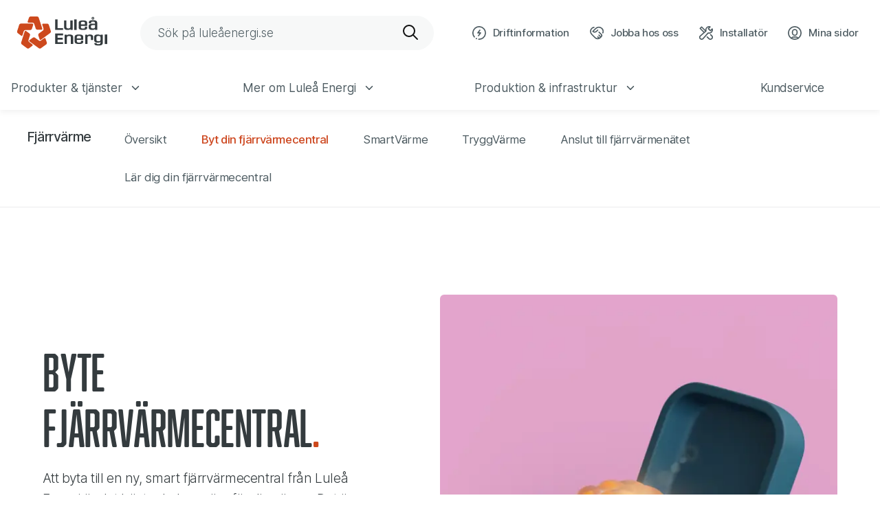

--- FILE ---
content_type: text/html; charset=utf-8
request_url: https://www.luleaenergi.se/produkter-och-tjanster/fjarrvarme/byt-din-fjarrvarmecentral/
body_size: 28778
content:


<!doctype html>
<html lang="sv"
      class="no-js">

<head prefix="og: http://ogp.me/ns#">
    <!-- Google Tag Manager -->
    <script>
        (function (w, d, s, l, i) {
            w[l] = w[l] || []; w[l].push({
                'gtm.start':
                    new Date().getTime(), event: 'gtm.js'
            }); var f = d.getElementsByTagName(s)[0],
                j = d.createElement(s), dl = l != 'dataLayer' ? '&l=' + l : ''; j.async = true; j.src =
                    'https://www.googletagmanager.com/gtm.js?id=' + i + dl; f.parentNode.insertBefore(j, f);
        })(window, document, 'script', 'dataLayer', 'GTM-PCP7MG3');</script>
    <!-- End Google Tag Manager -->
    
    <meta charset="utf-8">
    <meta name="viewport"
          content="width=device-width, initial-scale=1, maximum-scale=5" />

    

    
        <link rel="stylesheet" href="/build/assets/main-Cm2lyHii.css" /> <!-- load styles -->
        <script type="module" defer src="/build/assets/main-D6vY21jy.js"></script> <!-- load Vite build output -->
    

    

<title>Byt din fj&#xE4;rrv&#xE4;rmecentral - Lule&#xE5; Energi</title>
    <meta name="description" content="Att byta till en ny, smart fj&#xE4;rrv&#xE4;rmecentral &#xE4;r kanske det b&#xE4;sta du kan g&#xF6;ra f&#xF6;r din v&#xE4;rme.">
<meta property="og:title" content="Byt din fj&#xE4;rrv&#xE4;rmecentral - Lule&#xE5; Energi" />
    <meta property="og:description" content="Att byta till en ny, smart fj&#xE4;rrv&#xE4;rmecentral &#xE4;r kanske det b&#xE4;sta du kan g&#xF6;ra f&#xF6;r din v&#xE4;rme." />
    <meta property="og:site_name" content="Lule&#xE5; Energi - N&#xE4;ra nog att g&#xF6;ra skillnad" />
<meta property="og:url" content="https://www.luleaenergi.se/produkter-och-tjanster/fjarrvarme/byt-din-fjarrvarmecentral/" />
<meta property="og:updated_time" content="2026-01-07T14:34:07.7800000Z" />
<meta property="og:type" content="website" />


    <link rel="mask-icon" color="#CD491D" href="/content/app/safari-pin-tab.svg">
    <link rel="manifest" crossorigin href="/content/app/manifest.json">
    <link rel="icon" sizes="16x16" href="/content/app/favicon-16.png">
    <link rel="icon" sizes="32x32" href="/content/app/favicon-32.png">
    <link rel="icon" sizes="128x128" href="/content/app/favicon-128.png">
    <link rel="icon" sizes="192x192" href="/content/app/favicon-192.png">
    <link rel="shortcut icon" sizes="196x196" href="/content/app/favicon-196.png">
    <link rel="apple-touch-icon" href="/content/app/favicon-120.png">
    <link rel="apple-touch-icon" sizes="152x152" href="/content/app/favicon-152.png">
    <link rel="apple-touch-icon" sizes="180x180" href="/content/app/favicon-180.png">
    <link rel="apple-touch-icon" sizes="167x167" href="/content/app/favicon-167.png">

    <script>
        (function (html) {
            html.className = html.className.replace(/\bno-js\b/, 'js')
        })(document.documentElement);
    </script>
</head>

<body>
    <!-- Google Tag Manager (noscript) -->
    <noscript>
        <iframe src="https://www.googletagmanager.com/ns.html?id=GTM-PCP7MG3"
                height="0" width="0" style="display:none;visibility:hidden"></iframe>
    </noscript>
    <!-- End Google Tag Manager (noscript) -->
    <div id="site">
        

<div id="site-skip" class="ss">
    <a href="#site-nav" class="ss-link">G&#xE5; till navigering</a>
    <a href="#site-main" class="ss-link">G&#xE5; till inneh&#xE5;ll</a>
</div>

<header id="site-header" class="sh">
    <div class="sh-t">
        <div class="sh__c">
            <div class="sh-t__l">
                <a href="/" class="brand" aria-label="Lule&#xE5; Energi, g&#xE5; till startsidan">
                    <svg class="brand-logo" viewBox="0 0 182 66">
                        <use xlink:href="#brand-symbol" class="brand-logo__symbol"></use>
                        <use xlink:href="#brand-text" class="brand-logo__text"></use>
                    </svg>
                </a>
            </div>
                <div id="site-search" class="sh-t__c">
                    <form class="c-qs" role="search" action="/sok/" method="get">
                        <div class="c-qs-inner">
                            <div class="c-qs-field">
                                <label for="qs-input" class="sr-only">S&#xF6;k p&#xE5; Lule&#xE5; Energis webbplats</label>
                                <input id="qs-input"
                                       class="c-qs__input"
                                       type="search"
                                       value=""
                                       name="q"
                                       placeholder="S&#xF6;k p&#xE5; lule&#xE5;energi.se"
                                       autocomplete="off"
                                       accesskey="4"
                                       required>
                                <button type="reset" class="c-qs__btn-reset" aria-label="Rensa s&#xF6;kf&#xE4;lt">
                                    <svg class="o-svg-icon" aria-hidden="true"><use xlink:href="#icon-reset"></use></svg>
                                </button>
                            </div>
                            <button type="submit" aria-label="S&#xF6;k" class="c-qs__btn-submit">
                                <svg class="o-svg-icon" aria-hidden="true"><use xlink:href="#icon-magnify"></use></svg>
                            </button>
                        </div>
                    </form>
                </div>
            <nav class="sh-t__r" aria-label="Genv&#xE4;gar">
                <ul class="sh-t__nav">
                    <li class="v--xs v--sm">
                        <button class="nav-toggle"
                                data-toggle="site-search"
                                aria-label="&#xD6;ppna s&#xF6;kfunktion"
                                aria-controls="site-search"
                                aria-expanded="false"
                                aria-haspopup="true"
                                role="search">
                            <svg class="nav-link__icon o-svg-icon" aria-hidden="true">
                                <use xlink:href="#icon-magnify"></use>
                            </svg>
                            <span class="nav-toggle-text">S&#xF6;k</span>
                        </button>
                    </li>
                        <li class="">
                            <a href="/driftinformation/"
                               class="nav-link"
                               aria-labelledby="sht01n"
                            >
                                <svg class="nav-link__icon o-svg-icon" viewBox="0 0 24 24" width="24" height="24" aria-hidden="true">
                                    <g fill="none" stroke="currentColor">
                                        <path d="M11.2,22.9c6.1,0.4,11.3-4.1,11.7-10.2c0.4-6-4.1-11.3-10.2-11.7C6.7,0.6,1.5,5.2,1,11.2 c-0.2,3,0.8,5.7,2.6,7.8"></path>
                                        <polyline points="13.2,7.1 9.6,11.9 14.4,11.9 10.8,16.8"></polyline>
                                        <ellipse stroke="none" fill="currentColor" cx="7.1" cy="21.8" rx="1.2" ry="1.2"></ellipse>
                                    </g>
                                </svg>
                                <span id="sht01n" class="nav-link__text">
                                    <span class="v--desktop">Driftinformation</span>
                                    <span class="h--desktop">Driftinfo</span>
                                </span>
                            </a>
                        </li>
                        <li class="h--xs ">
                            <a href="/karriar/"
                               class="nav-link"
                               aria-labelledby="sht02n"
                            >
                                <svg class="nav-link__icon o-svg-icon" viewBox="0 0 24 24" width="24" height="24" aria-hidden="true">
                                    <g fill="none" stroke="currentColor">
                                        <path d="M13.6,7.1l-2.3,2.2c-1.6,1.6-4.3,1.6-5.9,0L5.2,9.2l5.2-5.1c2.9-2.9,7.6-2.9,10.5,0c2.1,2,2.8,5.1,1.7,7.7"></path>
                                        <path d="M15.9,10.5l3.8,3.7c1.2,1.2,1.2,3.2,0,4.4L18,20.3c-1.2,1.2-2.8,1.8-4.4,1.8c-1.7,0-3.3-0.7-4.4-1.8l-5.9-5.9 c-2.9-2.9-2.9-7.5,0-10.3c1-1,2.4-1.7,3.8-2"></path>
                                        <line x1="18.3" y1="18.3" x2="15.8" y2="15.7"></line>
                                        <line x1="15.8" y1="20.8" x2="13.8" y2="18.8"></line>
                                    </g>
                                </svg>
                                <span id="sht02n" class="nav-link__text">
                                    <span class="v--desktop">Jobba hos oss</span>
                                    <span class="h--desktop">Karri&#xE4;r</span>
                                </span>
                            </a>
                        </li>
                        <li class="h--xs ">
                            <a href="/installatorssida/"
                               class="nav-link"
                               aria-labelledby="sht03n"
                            >
                                <svg class="nav-link__icon o-svg-icon" viewBox="0 0 24 24" width="24" height="24" aria-hidden="true">
                                    <g fill="none" stroke="currentColor">
                                        <path d="M14,19l2.95,2.95A3.5,3.5,0,0,0,21.9,22l.051-.051h0A3.5,3.5,0,0,0,22,17l-.051-.051L20,15"></path>
                                        <polyline points="11.491 8.866 4.203 1.578 1.661 4.12 8.779 11.238" stroke-linecap="butt"></polyline>
                                        <path d="M22.678,4.922,19.6,7.987l-3.6-3.576,3.08-3.066a4.214,4.214,0,0,0-2.259-.307,5.615,5.615,0,0,0-5.133,5.723A4.223,4.223,0,0,0,12,8.4L2.145,17.083a3.419,3.419,0,0,0-.276,4.827c.023.027.047.052.071.078h0a3.286,3.286,0,0,0,4.647.1,3.232,3.232,0,0,0,.281-.3l8.726-9.81a6.717,6.717,0,0,0,2.875.2A5.687,5.687,0,0,0,22.78,8.192,5.088,5.088,0,0,0,22.678,4.922Z"></path>
                                    </g>
                                </svg>
                                <span id="sht03n" class="nav-link__text">
                                    <span class="v--desktop">Installat&#xF6;r</span>
                                    <span class="h--desktop">Install.</span>
                                </span>
                            </a>
                        </li>
                        <li>
                            <a href="https://minasidor.luleaenergi.se/" class="nav-link" aria-labelledby="sht04n"
                            target=_blank rel=noopener>
                                <svg class="nav-link__icon o-svg-icon" viewBox="0 0 24 24" width="24" height="24" aria-hidden="true">
                                    <g fill="none" stroke="currentColor">
                                        <path d="M12,16L12,16c-2.2,0-4-1.8-4-4v-2c0-2.2,1.8-4,4-4c2.2,0,4,1.8,4,4v2C16,14.2,14.2,16,12,16z"></path>
                                        <path d="M18.1,21.2C17,19.9,15.3,19,13.5,19h-3c-1.8,0-3.5,0.8-4.6,2.1"></path>
                                        <circle cx="12" cy="12" r="11"></circle>
                                    </g>
                                </svg>
                                <span id="sht04n" class="nav-link__text">
                                    <span class="v--desktop">Mina sidor</span>
                                    <span class="h--desktop">Logga in</span>
                                        <span class="sr-only">(&#xF6;ppnas i ny flik)</span>
                                </span>
                            </a>
                        </li>
                </ul>
            </nav>
            <nav class="sh-t__menu-btn v--mobile v--tablet"
                 aria-labelledby="site-nav-main-menu-title">
                <button class="nav-toggle" data-toggle="site-nav" aria-labelledby="sht05n" aria-controls="site-nav" aria-expanded="false" aria-haspopup="true">
                    <i class="nav-toggle-icon" aria-hidden="true"></i>
                    <span id="sht05n" class="nav-toggle-text">Meny</span>
                </button>
            </nav>
        </div>
    </div>
    <div class="sh-b" id="site-nav">
        <nav class="sh__c" aria-labelledby="site-nav-main-menu-title">
            <h2 id="site-nav-main-menu-title"
                class="sr-only">
                Huvudmeny
            </h2>
            <ul class="sh-b__nav nav">
                            <li class="">
                                <button type="button"
                                        id="dd01b"
                                        class="nav-link dd-toggle"
                                        aria-haspopup="true"
                                        aria-expanded="false"
                                        aria-controls="dd01n">
                                    <span>Produkter &amp; tj&#xE4;nster</span>
                                    <svg class="o-svg-icon" viewBox="0 0 16 16" aria-hidden="true">
                                        <g class="i-caret" fill="none" stroke="currentColor">
                                            <path d="M2 2l12 12"></path>
                                            <path d="M14 2L2 14"></path>
                                        </g>
                                    </svg>
                                </button>
                                <div id="dd01n" class="dd-menu" aria-labelledby="dd01b">
                                    <div class="dd-menu-inner">
                                                <div class="dd-menu-col">
                                                    <h2 class="dd-menu-col__title">Hej! Vem &#xE4;r du?</h2>
                                                    <ul class="dd-menu__nav list-unstyled" aria-label="Hej! Vem &#xE4;r du?">
                                                                <li class="dd-menu__nav-item ">
                                                                    <a href="/villa/"
                                                                    >
                                                                        Bor i villa
                                                                    </a>
                                                                </li>
                                                                <li class="dd-menu__nav-item ">
                                                                    <a href="/lagenhet/"
                                                                    >
                                                                        Bor i l&#xE4;genhet
                                                                    </a>
                                                                </li>
                                                                <li class="dd-menu__nav-item ">
                                                                    <a href="/bostadsrattsforening/"
                                                                    >
                                                                        Bostadsr&#xE4;ttsf&#xF6;rening
                                                                    </a>
                                                                </li>
                                                                <li class="dd-menu__nav-item ">
                                                                    <a href="/foretag/"
                                                                    >
                                                                        F&#xF6;retag
                                                                    </a>
                                                                </li>
                                                    </ul>
                                                </div>
                                    </div>
                                </div>
                            </li>
                            <li class="">
                                <button type="button"
                                        id="dd02b"
                                        class="nav-link dd-toggle"
                                        aria-haspopup="true"
                                        aria-expanded="false"
                                        aria-controls="dd02n">
                                    <span>Mer om Lule&#xE5; Energi</span>
                                    <svg class="o-svg-icon" viewBox="0 0 16 16" aria-hidden="true">
                                        <g class="i-caret" fill="none" stroke="currentColor">
                                            <path d="M2 2l12 12"></path>
                                            <path d="M14 2L2 14"></path>
                                        </g>
                                    </svg>
                                </button>
                                <div id="dd02n" class="dd-menu" aria-labelledby="dd02b">
                                    <div class="dd-menu-inner">
                                                <div class="dd-menu-col">
                                                    <h2 class="dd-menu-col__title">Mer om Lule&#xE5; Energi</h2>
                                                    <ul class="dd-menu__nav list-unstyled" aria-label="Mer om Lule&#xE5; Energi">
                                                                <li class="dd-menu__nav-item ">
                                                                    <a href="/nyheter/"
                                                                    >
                                                                        Nyheter
                                                                    </a>
                                                                </li>
                                                                <li class="dd-menu__nav-item ">
                                                                    <a href="/nara-nog-att-gora-skillnad/"
                                                                    >
                                                                        N&#xE4;ra nog att g&#xF6;ra skillnad
                                                                    </a>
                                                                </li>
                                                                <li class="dd-menu__nav-item ">
                                                                    <a href="/hallbarhet/"
                                                                    >
                                                                        H&#xE5;llbarhet
                                                                    </a>
                                                                </li>
                                                                <li class="dd-menu__nav-item ">
                                                                    <a href="/om-lulea-energi/sponsring/"
                                                                    >
                                                                        Sponsring
                                                                    </a>
                                                                </li>
                                                                <li class="dd-menu__nav-item ">
                                                                    <a href="/samarbeten/"
                                                                    >
                                                                        Samarbeten
                                                                    </a>
                                                                </li>
                                                                <li class="dd-menu__nav-item ">
                                                                    <a href="https://framtidensenergi.luleaenergi.se/"
                                                                    target=_blank rel=noopener>
                                                                        Framtidens energi
                                                                            <span class="sr-only">(&#xF6;ppnas i ny flik)</span>
                                                                    </a>
                                                                </li>
                                                    </ul>
                                                </div>
                                                <div class="dd-menu-col">
                                                    <h2 class="dd-menu-col__title">Jobba med oss</h2>
                                                    <ul class="dd-menu__nav list-unstyled" aria-label="Jobba med oss">
                                                                <li class="dd-menu__nav-item ">
                                                                    <a href="/karriar/"
                                                                    >
                                                                        Lediga tj&#xE4;nster
                                                                    </a>
                                                                </li>
                                                                <li class="dd-menu__nav-item ">
                                                                    <a href="/karriar/mot-vara-medarbetare/"
                                                                    >
                                                                        M&#xF6;t v&#xE5;ra medarbetare
                                                                    </a>
                                                                </li>
                                                    </ul>
                                                </div>
                                                <div class="dd-menu-col dd-menu-banner">
                                                    <div class="c-highlight c-highlight-link">
                                                        <div class="c-highlight__body">
                                                            <a href="/nyheter/"
                                                               class="block-link"
                                                            >
                                                                    <h2 class="c-highlight__title">
                                                                        Nyheter
                                                                    </h2>
                                                            </a>
<p>Ta del av våra senaste nyheter om energibranschen, om Luleås högaktuella energifrågor, och om oss som energibolag mitt i omställningen.</p>                                                        </div>
                                                            <div class="c-highlight__media">
                                                                <figure class="o-fig">
                                                                    <picture class="o-fig__pic">
                                                                        <source data-srcset="/media/ejzn31sm/stadsvy.jpg?width=96&amp;height=96&amp;v=1dbdc45022dc610, /media/ejzn31sm/stadsvy.jpg?width=192&amp;height=192&amp;v=1dbdc45022dc610 2x" media="(max-width: 74.9375rem)">
                                                                        <source data-srcset="/media/ejzn31sm/stadsvy.jpg?width=192&amp;height=192&amp;v=1dbdc45022dc610, /media/ejzn31sm/stadsvy.jpg?width=384&amp;height=384&amp;v=1dbdc45022dc610 2x">
                                                                        <img src="[data-uri]"
                                                                             alt=""
                                                                             class="o-fig__obj lazyload">
                                                                    </picture>
                                                                    <noscript>
                                                                        <div class="o-fig-nojs">
                                                                            <img src="/media/ejzn31sm/stadsvy.jpg?width=96&amp;height=96&amp;v=1dbdc45022dc610"
                                                                                 alt=""
                                                                                 class="o-fig__obj">
                                                                        </div>
                                                                    </noscript>
                                                                </figure>
                                                            </div>
                                                    </div>
                                                </div>
                                    </div>
                                </div>
                            </li>
                            <li class="">
                                <button type="button"
                                        id="dd03b"
                                        class="nav-link dd-toggle"
                                        aria-haspopup="true"
                                        aria-expanded="false"
                                        aria-controls="dd03n">
                                    <span>Produktion &amp; infrastruktur</span>
                                    <svg class="o-svg-icon" viewBox="0 0 16 16" aria-hidden="true">
                                        <g class="i-caret" fill="none" stroke="currentColor">
                                            <path d="M2 2l12 12"></path>
                                            <path d="M14 2L2 14"></path>
                                        </g>
                                    </svg>
                                </button>
                                <div id="dd03n" class="dd-menu" aria-labelledby="dd03b">
                                    <div class="dd-menu-inner">
                                                <div class="dd-menu-col">
                                                    <h2 class="dd-menu-col__title">Produktion &amp; infrastruktur</h2>
                                                    <ul class="dd-menu__nav list-unstyled" aria-label="Produktion &amp; infrastruktur">
                                                                <li class="dd-menu__nav-item ">
                                                                    <a href="/produktion-och-infrastruktur/elnat/"
                                                                    >
                                                                        Eln&#xE4;t
                                                                    </a>
                                                                </li>
                                                                <li class="dd-menu__nav-item ">
                                                                    <a href="/produktion-och-infrastruktur/fjarrvarme/"
                                                                    >
                                                                        Fj&#xE4;rrv&#xE4;rme
                                                                    </a>
                                                                </li>
                                                                <li class="dd-menu__nav-item ">
                                                                    <a href="/produktion-och-infrastruktur/fjarrkyla/"
                                                                    >
                                                                        Fj&#xE4;rrkyla
                                                                    </a>
                                                                </li>
                                                                <li class="dd-menu__nav-item ">
                                                                    <a href="https://lunet.se/"
                                                                    target=_blank rel=noopener>
                                                                        Fiber
                                                                            <span class="sr-only">(&#xF6;ppnas i ny flik)</span>
                                                                    </a>
                                                                </li>
                                                                <li class="dd-menu__nav-item ">
                                                                    <a href="/bioenergi/"
                                                                    >
                                                                        Bioenergi
                                                                    </a>
                                                                </li>
                                                                <li class="dd-menu__nav-item ">
                                                                    <a href="/produktion-och-infrastruktur/solkraftspark/"
                                                                    >
                                                                        V&#xE5;r solkraftspark - Helia
                                                                    </a>
                                                                </li>
                                                                <li class="dd-menu__nav-item ">
                                                                    <a href="/produktion-och-infrastruktur/batteripark/"
                                                                    >
                                                                        V&#xE5;r batteripark - Altilium
                                                                    </a>
                                                                </li>
                                                    </ul>
                                                </div>
                                                <div class="dd-menu-col dd-menu-banner">
                                                    <div class="c-highlight c-highlight-link">
                                                        <div class="c-highlight__body">
                                                            <a href="/produktion-och-infrastruktur/stora-projekt/"
                                                               class="block-link"
                                                            >
                                                                    <h2 class="c-highlight__title">
                                                                        Stora projekt
                                                                    </h2>
                                                            </a>
<p>Här samlar vi våra större, pågående projekt. Det kan handla om mer omfattande projekt som pågår under en längre tid, och som på ett eller annat sätt kan påverka kunder, kommunmedborgare och Luleå i stort.</p>                                                        </div>
                                                            <div class="c-highlight__media">
                                                                <figure class="o-fig">
                                                                    <picture class="o-fig__pic">
                                                                        <source data-srcset="/media/gotbo3ab/trekanten.jpeg?width=96&amp;height=96&amp;v=1dbdc56cf481ef0, /media/gotbo3ab/trekanten.jpeg?width=192&amp;height=192&amp;v=1dbdc56cf481ef0 2x" media="(max-width: 74.9375rem)">
                                                                        <source data-srcset="/media/gotbo3ab/trekanten.jpeg?width=192&amp;height=192&amp;v=1dbdc56cf481ef0, /media/gotbo3ab/trekanten.jpeg?width=384&amp;height=384&amp;v=1dbdc56cf481ef0 2x">
                                                                        <img src="[data-uri]"
                                                                             alt=""
                                                                             class="o-fig__obj lazyload">
                                                                    </picture>
                                                                    <noscript>
                                                                        <div class="o-fig-nojs">
                                                                            <img src="/media/gotbo3ab/trekanten.jpeg?width=96&amp;height=96&amp;v=1dbdc56cf481ef0"
                                                                                 alt=""
                                                                                 class="o-fig__obj">
                                                                        </div>
                                                                    </noscript>
                                                                </figure>
                                                            </div>
                                                    </div>
                                                </div>
                                    </div>
                                </div>
                            </li>
                            <li class="">
                                <a href="/hjalp/"
                                   class="nav-link"
                                >
                                    <span>
                                        Kundservice
                                    </span>
                                </a>
                            </li>
            </ul>
            <h2 id="site-nav-secondary-menu-title"
                class="nav-title v--mobile v--tablet">
                Genv&#xE4;gar
            </h2>
            <ul class="sh-b__nav nav nav--sub v--mobile v--tablet"
                aria-labelledby="site-nav-secondary-menu-title">
                    <li class="">
                        <a href="/driftinformation/"
                           class="nav-link"
                        >
                            Driftinformation
                        </a>
                    </li>
                    <li class="">
                        <a href="/karriar/"
                           class="nav-link"
                        >
                            Jobba hos oss
                        </a>
                    </li>
                    <li class="">
                        <a href="/installatorssida/"
                           class="nav-link"
                        >
                            Installat&#xF6;r
                        </a>
                    </li>
                    <li>
                        <a href="https://minasidor.luleaenergi.se/"
                           class="nav-link"
                        target=_blank rel=noopener>
                            Mina sidor
                                <span class="sr-only">(&#xF6;ppnas i ny flik)</span>
                        </a>
                    </li>

            </ul>
        </nav>
    </div>
</header>


        <main id="site-main" class="sm">
            

    <h1 class="sr-only">Dags att byta fj&#xE4;rrv&#xE4;rmecentral? </h1>



    <nav class="sbn"
         aria-label="Undermeny till Fj&#xE4;rrv&#xE4;rme">
        <div class="sbn-float">
            <div class="sbn-inner">
                <div class="sbn-col sbn-col--left">
                    <div class="sbn__page-title">
                        <span class="sbn__page-title__text | h--mobile">
                            Fj&#xE4;rrv&#xE4;rme
                        </span>
                        <button type="button" class="sbn__page-title__btn | dd-toggle | v--mobile" aria-expanded="false" aria-controls="sbn-dd">
                            <span class="btn__text">Fj&#xE4;rrv&#xE4;rme</span>
                            <svg class="o-svg-icon" viewBox="0 0 16 16" aria-hidden="true">
                                <g class="i-caret" fill="none" stroke="currentColor">
                                    <path d="M2 2l12 12"></path>
                                    <path d="M14 2L2 14"></path>
                                </g>
                            </svg>
                        </button>
                    </div>
                    <div id="sbn-dd" class="sbn-nav-wrapper">
                        <ul class="sbn-nav">
                            <li class="">
                                <a href="/produkter-och-tjanster/fjarrvarme/">&#xD6;versikt</a>
                            </li>
                                    <li class="is-active">
                                        <a href="/produkter-och-tjanster/fjarrvarme/byt-din-fjarrvarmecentral/"
                                           aria-current="page">Byt din fj&#xE4;rrv&#xE4;rmecentral</a>
                                    </li>
                                    <li class="">
                                        <a href="/produkter-och-tjanster/fjarrvarme/smartvarme/">SmartV&#xE4;rme</a>
                                    </li>
                                    <li class="">
                                        <a href="/produkter-och-tjanster/fjarrvarme/tryggvarme/">TryggV&#xE4;rme</a>
                                    </li>
                                    <li class="">
                                        <a href="/produkter-och-tjanster/fjarrvarme/anslut-till-fjarrvarmenatet/">Anslut till fj&#xE4;rrv&#xE4;rmen&#xE4;tet</a>
                                    </li>
                                    <li class="">
                                        <a href="/produkter-och-tjanster/fjarrvarme/lar-dig-din-fjarrvarmecentral/">L&#xE4;r dig din fj&#xE4;rrv&#xE4;rmecentral</a>
                                    </li>
                        </ul>
                    </div>
                </div>
            </div>
        </div>
    </nav>




<section class="s"
         >
    <div class="c">
        

<div class="c-h">
</div>


            <div class="c-r">


<div class="c-c">
    <div class="c-card-article c-card-article--clean" data-direction="rtl">
        <div class="c-card-article-inner">
            <div class="c-card-article__body">
                        <h2 class="display-title hyphenate">Byte fj&#xE4;rrv&#xE4;rmecentral</h2>
<p>Att byta till en ny, smart fjärrvärmecentral från Luleå Energi är det bästa du kan göra för din värme. Det är långsiktig investering (för både värmen och villan) som kan ge effektivare energianvändning och sänkta värmekostnader i många år – men också bättre inomhusklimat, mer trygghet och ökad kontroll. Gör din värme smartare och tryggare. Scrolla ner för att läsa mer.</p>
<p><a href="#intresse" class="btn btn-primary" data-anchor="#intresse">Gör en intresseanmälan</a></p>
<p><a rel="noopener" href="https://app.assently.com/t/qsqy0i" target="_blank" class="btn btn-primary">Beställ (E-signering)</a></p>            </div>
                <div class="c-card-article__media">
                    <figure class="o-fig">
                        <picture class="o-fig__pic">
                            <source data-srcset="/media/pesbtqz5/bytefc_16x9.jpg?width=376&amp;height=376&amp;format=webp&amp;v=1dbf0e95750f050,
                            /media/pesbtqz5/bytefc_16x9.jpg?width=752&amp;height=752&amp;format=webp&amp;v=1dbf0e95750f050 2x" media="(max-width: 23.4375rem)">
                            <source data-srcset="/media/pesbtqz5/bytefc_16x9.jpg?width=576&amp;height=576&amp;format=webp&amp;v=1dbf0e95750f050,
                            /media/pesbtqz5/bytefc_16x9.jpg?width=1152&amp;height=1152&amp;format=webp&amp;v=1dbf0e95750f050 2x" media="(max-width: 35.9375rem)">
                            <source data-srcset="/media/pesbtqz5/bytefc_16x9.jpg?width=768&amp;height=768&amp;format=webp&amp;v=1dbf0e95750f050,
                            /media/pesbtqz5/bytefc_16x9.jpg?width=1536&amp;height=1536&amp;format=webp&amp;v=1dbf0e95750f050 2x">
                            <img src="[data-uri]"
                                 width="768"
                                 height="768"
                                 alt="Orange hj&#xE4;rna i en ask"
                                 class="o-fig__obj lazyload">
                        </picture>
                        <noscript>
                            <div class="o-fig-nojs">
                                <img src="/media/pesbtqz5/bytefc_16x9.jpg?width=768&amp;height=768&amp;format=webp&amp;v=1dbf0e95750f050"
                                     width="768"
                                     height="768"
                                     alt="Orange hj&#xE4;rna i en ask"
                                     class="o-fig__obj">
                            </div>
                        </noscript>
                    </figure>
                </div>
        </div>
    </div>
</div>
            </div>
    </div>
</section>


<section class="s s--double"
         data-bg=light >
    <div class="c">
        

<div class="c-h">
</div>


        <div class="c-r">
                <div class="c-c rte">
                    <h2 class="display-3">Vår smarta fjärrvärmecentral</h2>
<p>Börjar din fjärrvärmecentral bli lite till åren? Kanske runt 20 år? Då kan det vara dags att byta till en ny fjärrvärmecentral som är tryggare, smartare och tar bättre vara på värmen. Luleå Energis smarta central ger möjligheter till att spara både energi och kostnader, och du slipper oroa dig för ett haveri när värmen behövs som mest. Fjärrvärmecentralen har teknik som gör att den kan vara uppkopplad. Det innebär bland annat att du själv kan se och styra husets värme, samtidigt som vi kan se hur din central och uppvärmning fungerar. Vi hjälper dig hela vägen och finns nära både före och efter ditt byte!</p>
<h3>Det här ingår:</h3>
<ul class="list-styled">
<li>Vår smarta fjärrvärmecentral med tillhörande inomhusgivare, självlärande teknik och fem års garanti.</li>
<li>Komplett installation; inklusive elinstallation och isolering av rör som byts ut. Vid ett byte löser vi även bortforsling av din gamla central.</li>
<li>Vårt serviceavtal TryggVärme i fem år (Värde: 7 200 kr) och vår tjänst SmartVärme i 12 månader (Värde: 348 kr).</li>
</ul>
                </div>
                <div class="c-c rte">
                    <h2>Pris, inklusive komplett installation:</h2>
<ul class="list-styled">
<li>Pris före ROT: 51 298 kr </li>
<li>Pris efter ROT: 46 899 kr</li>
<li>Med delbetalning (efter ROT): 2 028 kr/mån i 24 månader</li>
</ul>
<h3>Delbetala räntefritt och enkelt:</h3>
<p>Du som vill kan delbetala räntefritt och enkelt för att sprida ut kostnaden. Vi samarbetar med LF Finans för att erbjuda möjligheten till räntefri finansiering och avbetalning. Du väljer om du vill delbetala i samband med din beställning. </p>
<ul class="list-styled">
<li>Månadskostnad: 2 028 kr/mån (efter ROT)</li>
<li>Löptid: 24 månader</li>
<li>Ränta: 0 %</li>
<li>Uppläggningsavgift (engångskostnad): 695 kr</li>
<li>Aviavgift: 45 kr/mån</li>
<li>Effektiv ränta: 3,71 %</li>
<li>Totalbelopp att betala: 48 674 kr</li>
</ul>
                </div>
        </div>
    </div>
</section>


<section class="s s--single"
         aria-label="Best&#xE4;ll eller g&#xF6;r en intresseanm&#xE4;lan"
>
    <div class="c">
        

<div class="c-h">
        <h2 class="c-h__title">Best&#xE4;ll eller g&#xF6;r en intresseanm&#xE4;lan</h2>
</div>


            <div class="c-r">
                <div class="c-c rte">
                    <p>Om du vill göra en <strong>beställning </strong>så trycker du på knappen Beställ. Då kommer du vidare till ett formulär som du kan fylla i och signera med bank-id. Du kan även skriva ut formuläret, fylla i det för hand och posta det till oss. Du hittar adressen längst ner i formuläret.</p>
<p>Har du frågor och funderingar? Vill du prata med oss innan du kanske går vidare och gör en beställning? Då kan du göra en enkel <strong>intresseanmälan </strong>i ett formulär längre ner, så kontaktar vi dig!</p>
<p><a rel="noopener" href="https://app.assently.com/t/qsqy0i" target="_blank" class="btn btn-primary">Beställ (E-signering)</a></p>
<p><a href="#intresse" class="btn btn-primary" data-anchor="#intresse">Gör en intresseanmälan</a></p>
<p><a rel="noopener" href="/media/agvjrelr/beställning-fjärrvärmecentral_manuellt_ver7.pdf" target="_blank" title="Beställning Fjärrvärmecentral Manuellt Ver7">Skriv ut och skicka din beställning (PDF)</a></p>
                </div>
            </div>
    </div>
</section>


<section class="s s--single"
         aria-label="Varf&#xF6;r en ny, smart central fr&#xE5;n Lule&#xE5; Energi"
data-bg=light >
    <div class="c">
        

<div class="c-h">
        <h2 class="c-h__title">Varf&#xF6;r en ny, smart central fr&#xE5;n Lule&#xE5; Energi</h2>
</div>


            <div class="c-r">
                <div class="c-c rte">
                    <ul class="list-styled">
<li>Våra smarta centraler anpassar automatiskt uppvärmningen efter husets specifika behov, vilket bland annat ger möjligheter till effektivare energianvändning och lägre värmekostnader, högre komfort och bättre inomhusklimat.</li>
<li>En ny central är trygg och pålitlig och minskar risken för haveri när det är vinter och kallt.</li>
<li>Du kan ansluta centralen till vår tjänst SmartVärme (ingår i ett år). Med SmartVärme kan du själv se och styra husets värme, samtidigt som vi kan se hur din central och uppvärmning fungerar. det ger dig ökad trygghet, koll och kontroll.</li>
<li>En ny central är en långsiktig investering som kan öka husets värde.</li>
<li>Dessutom så är du med och bidrar till omställningen och&nbsp; ett smartare energisystem i Luleå. Bara en sån sak!</li>
</ul>
<p><a href="#intresse" class="btn btn-primary" data-anchor="#intresse">Gör en intresseanmälan</a></p>
<p><a rel="noopener" href="https://app.assently.com/t/qsqy0i" target="_blank" class="btn btn-primary">Beställ (E-signering)</a></p>
<p><a rel="noopener" href="/media/agvjrelr/beställning-fjärrvärmecentral_manuellt_ver7.pdf" target="_blank" title="Beställning Fjärrvärmecentral Manuellt Ver7">Skriv ut och skicka din beställning (PDF)</a></p>
                </div>
            </div>
    </div>
</section>

<section class="s s--timeline" aria-labelledby="timelineTitle-8d56" data-bg=white >
    <div class="c-timeline-wrapper" id="timeline-8d56" data-equal-spacing="true">
        <div class="c">
            <div class="c-r">
                <div class="c-c">
                        <h2 id="timelineTitle-8d56" class="display-2">S&#xE5; h&#xE4;r g&#xE5;r ett byte till</h2>
                        <div class="desc rte">
                            <p>När du köper en ny fjärrvärmecentral får du mer information av oss i god tid före kring vad du ska tänka på inför, under och efter själva bytet. Så här går ett byte till i fem enkla steg:</p>
                        </div>
                </div>
                    <div class="c-c">
                        <nav class="c-timeline-pagination" aria-label="Navigera i guiden">
                            <button type="button"
                                    class="prevBtn | o-btn-icon"
                                    aria-controls="timeline-8d56"
                                    aria-label="G&#xE5; till f&#xF6;reg&#xE5;ende"
                                    title="G&#xE5; till f&#xF6;reg&#xE5;ende">
                                <svg class="o-svg-icon" width="24" height="24" aria-hidden="true">
                                    <use xlink:href="#icon-arrow"></use>
                                </svg>
                            </button>
                            <button type="button"
                                    class="nextBtn | o-btn-icon"
                                    aria-controls="timeline-8d56"
                                    aria-label="G&#xE5; till n&#xE4;sta"
                                    title="G&#xE5; till n&#xE4;sta">
                                <svg class="o-svg-icon" width="24" height="24" aria-hidden="true">
                                    <use xlink:href="#icon-arrow"></use>
                                </svg>
                            </button>
                        </nav>
                    </div>
            </div>
        </div>
            <div class="c-timeline-container" tabindex="0">
                <div class="c-timeline">
                    <div class="progress-bg"></div>
                    <div class="progress-line"></div>
                    <ul class="timeline-events">


    <li class="timeline-event is-active">
        <button aria-expanded="false"
                aria-haspopup="true"
                aria-controls="info-0095">
            1
        </button>
        <div class="info-box"
             id="info-0095"
             role="region"
             aria-hidden="true"
             aria-live="polite"
             aria-label="Efter best&#xE4;llning">
            <h3 class="info-box__title">Efter best&#xE4;llning</h3>
            <div class="info-box__desc rte">
                <div>
<p>Efter att vi mottagit din beställning så kommer någon från Luleå Energi att kontakta dig via telefon för att boka en tid för ett centralbyte hemma hos dig.</p>
</div>
            </div>
        </div>
    </li>


    <li class="timeline-event ">
        <button aria-expanded="false"
                aria-haspopup="true"
                aria-controls="info-ec9f">
            2
        </button>
        <div class="info-box"
             id="info-ec9f"
             role="region"
             aria-hidden="true"
             aria-live="polite"
             aria-label="Installation">
            <h3 class="info-box__title">Installation</h3>
            <div class="info-box__desc rte">
                <p>Vår installatör Umia kommer hem till dig och installerar centralen på överenskommen dag.</p>
            </div>
        </div>
    </li>


    <li class="timeline-event ">
        <button aria-expanded="false"
                aria-haspopup="true"
                aria-controls="info-cc50">
            3
        </button>
        <div class="info-box"
             id="info-cc50"
             role="region"
             aria-hidden="true"
             aria-live="polite"
             aria-label="Slutf&#xF6;rd installation">
            <h3 class="info-box__title">Slutf&#xF6;rd installation</h3>
            <div class="info-box__desc rte">
                <div class="c-product-feature-body">
<p>Senare samma dag kommer också en elektriker från Umia hem till dig och slutför installationen.</p>
</div>
            </div>
        </div>
    </li>


    <li class="timeline-event ">
        <button aria-expanded="false"
                aria-haspopup="true"
                aria-controls="info-a220">
            4
        </button>
        <div class="info-box"
             id="info-a220"
             role="region"
             aria-hidden="true"
             aria-live="polite"
             aria-label="Slutbesiktning">
            <h3 class="info-box__title">Slutbesiktning</h3>
            <div class="info-box__desc rte">
                <p>Luleå Energi gör därefter en slutbesiktning av din anläggning. Det görs inom någon vecka efter själva installation. Vi kontaktar dig för tidsbokning. Vid slutbesiktningen får du möjlighet att ställa frågor, få hjälp med det du behöver, samt en genomgång av din nya fjärrvärmecentral.</p>
            </div>
        </div>
    </li>


    <li class="timeline-event ">
        <button aria-expanded="false"
                aria-haspopup="true"
                aria-controls="info-e9ed">
            5
        </button>
        <div class="info-box"
             id="info-e9ed"
             role="region"
             aria-hidden="true"
             aria-live="polite"
             aria-label="SmartV&#xE4;rme">
            <h3 class="info-box__title">SmartV&#xE4;rme</h3>
            <div class="info-box__desc rte">
                <p>Vår tjänst Smartvärme ingår vid köp av ny central. Du får inloggningsuppgifter till SmartVärme via mejl från oss, samt så hjälper vi dig komma i gång med SmartVärme vid besiktningen. Kom ihåg att du behöver en nätverkskabel från din router/repeater fram till fjärrvärmecentralen.</p>
            </div>
        </div>
    </li>
                    </ul>
                </div>
            </div>
    </div>
</section>


<section class="s"
         aria-label="V&#xE5;ra v&#xE4;rmetj&#xE4;nster"
data-bg=light >
    <div class="c">
        

<div class="c-h">
        <h2 class="c-h__title">V&#xE5;ra v&#xE4;rmetj&#xE4;nster</h2>
</div>

        <div class="c-r ">
                    <div class="c-c | col-sm-6 col-lg-4">
                        <div class="c-card c-card-link">
                            <div class="c-card-body">
                                    <h3 class="title hyphenate">
                                        <a href="/produkter-och-tjanster/fjarrvarme/tryggvarme/"
                                           class="block-link">
                                            Serviceavtalet TryggV&#xE4;rme
                                        </a>
                                    </h3>
<p><strong>För en ännu tryggare fjärrvärme</strong></p>
<ul class="list-styled">
<li>Vi håller koll på din central&nbsp;</li>
<li>Vi hjälper dig dygnet runt</li>
<li>Vi ser över din central</li>
</ul>                            </div>
                                <div class="c-card-media">
                                    <figure class="o-fig">
                                        <picture class="o-fig__pic">
                                            <source data-srcset="/media/3lemvusq/tryggv&#xE4;rme-16x9.jpg?rxy=0.4852027134425646,0.5328127924264565&amp;width=345&amp;height=216&amp;format=webp&amp;v=1dc3deef1c606f0,
                                            /media/3lemvusq/tryggv&#xE4;rme-16x9.jpg?rxy=0.4852027134425646,0.5328127924264565&amp;width=690&amp;height=431&amp;format=webp&amp;v=1dc3deef1c606f0 2x" media="(max-width: 23.4375rem)">
                                            <source data-srcset="/media/3lemvusq/tryggv&#xE4;rme-16x9.jpg?rxy=0.4852027134425646,0.5328127924264565&amp;width=545&amp;height=341&amp;format=webp&amp;v=1dc3deef1c606f0,
                                            /media/3lemvusq/tryggv&#xE4;rme-16x9.jpg?rxy=0.4852027134425646,0.5328127924264565&amp;width=1090&amp;height=681&amp;format=webp&amp;v=1dc3deef1c606f0 2x" media="(max-width: 35.9375rem)">
                                            <source data-srcset="/media/3lemvusq/tryggv&#xE4;rme-16x9.jpg?rxy=0.4852027134425646,0.5328127924264565&amp;width=360&amp;height=225&amp;format=webp&amp;v=1dc3deef1c606f0,
                                            /media/3lemvusq/tryggv&#xE4;rme-16x9.jpg?rxy=0.4852027134425646,0.5328127924264565&amp;width=720&amp;height=450&amp;format=webp&amp;v=1dc3deef1c606f0 2x" media="(max-width: 47.9375rem)">
                                            <source data-srcset="/media/3lemvusq/tryggv&#xE4;rme-16x9.jpg?rxy=0.4852027134425646,0.5328127924264565&amp;width=450&amp;height=281&amp;format=webp&amp;v=1dc3deef1c606f0,
                                            /media/3lemvusq/tryggv&#xE4;rme-16x9.jpg?rxy=0.4852027134425646,0.5328127924264565&amp;width=900&amp;height=562&amp;format=webp&amp;v=1dc3deef1c606f0 2x" media="(max-width: 61.9375rem)">
                                            <source data-srcset="/media/3lemvusq/tryggv&#xE4;rme-16x9.jpg?rxy=0.4852027134425646,0.5328127924264565&amp;width=360&amp;height=225&amp;format=webp&amp;v=1dc3deef1c606f0,
                                            /media/3lemvusq/tryggv&#xE4;rme-16x9.jpg?rxy=0.4852027134425646,0.5328127924264565&amp;width=720&amp;height=450&amp;format=webp&amp;v=1dc3deef1c606f0 2x" media="(max-width: 74.9375rem)">
                                            <source data-srcset="/media/3lemvusq/tryggv&#xE4;rme-16x9.jpg?rxy=0.4852027134425646,0.5328127924264565&amp;width=432&amp;height=270&amp;format=webp&amp;v=1dc3deef1c606f0,
                                            /media/3lemvusq/tryggv&#xE4;rme-16x9.jpg?rxy=0.4852027134425646,0.5328127924264565&amp;width=864&amp;height=540&amp;format=webp&amp;v=1dc3deef1c606f0 2x">
                                            <img src="[data-uri]"
                                                 width="432"
                                                 height="270"
                                                 alt=""
                                                 class="o-fig__obj lazyload">
                                        </picture>
                                        <noscript>
                                            <div class="o-fig-nojs">
                                                <img src="/media/3lemvusq/tryggv&#xE4;rme-16x9.jpg?rxy=0.4852027134425646,0.5328127924264565&amp;width=545&amp;height=341&amp;format=webp&amp;v=1dc3deef1c606f0"
                                                     width="544"
                                                     height="340"
                                                     alt=""
                                                     class="o-fig__obj">
                                            </div>
                                        </noscript>
                                    </figure>
                                </div>
                        </div>
                    </div>
                    <div class="c-c | col-sm-6 col-lg-4">
                        <div class="c-card c-card-link">
                            <div class="c-card-body">
                                    <h3 class="title hyphenate">
                                        <a href="/produkter-och-tjanster/fjarrvarme/smartvarme/"
                                           class="block-link">
                                            Tj&#xE4;nsten SmartV&#xE4;rme
                                        </a>
                                    </h3>
<p><strong>Gör din värme riktigt smart</strong></p>
<ul class="list-styled">
<li>Se och styr värmen direkt i mobilen</li>
<li>Få full koll och kontroll</li>
<li>Effektivare värmeanvändning</li>
</ul>                            </div>
                                <div class="c-card-media">
                                    <figure class="o-fig">
                                        <picture class="o-fig__pic">
                                            <source data-srcset="/media/c3rhc3gi/smartv&#xE4;rme_16x9.jpg?width=345&amp;height=216&amp;format=webp&amp;v=1dbf0e94cea47b0,
                                            /media/c3rhc3gi/smartv&#xE4;rme_16x9.jpg?width=690&amp;height=431&amp;format=webp&amp;v=1dbf0e94cea47b0 2x" media="(max-width: 23.4375rem)">
                                            <source data-srcset="/media/c3rhc3gi/smartv&#xE4;rme_16x9.jpg?width=545&amp;height=341&amp;format=webp&amp;v=1dbf0e94cea47b0,
                                            /media/c3rhc3gi/smartv&#xE4;rme_16x9.jpg?width=1090&amp;height=681&amp;format=webp&amp;v=1dbf0e94cea47b0 2x" media="(max-width: 35.9375rem)">
                                            <source data-srcset="/media/c3rhc3gi/smartv&#xE4;rme_16x9.jpg?width=360&amp;height=225&amp;format=webp&amp;v=1dbf0e94cea47b0,
                                            /media/c3rhc3gi/smartv&#xE4;rme_16x9.jpg?width=720&amp;height=450&amp;format=webp&amp;v=1dbf0e94cea47b0 2x" media="(max-width: 47.9375rem)">
                                            <source data-srcset="/media/c3rhc3gi/smartv&#xE4;rme_16x9.jpg?width=450&amp;height=281&amp;format=webp&amp;v=1dbf0e94cea47b0,
                                            /media/c3rhc3gi/smartv&#xE4;rme_16x9.jpg?width=900&amp;height=562&amp;format=webp&amp;v=1dbf0e94cea47b0 2x" media="(max-width: 61.9375rem)">
                                            <source data-srcset="/media/c3rhc3gi/smartv&#xE4;rme_16x9.jpg?width=360&amp;height=225&amp;format=webp&amp;v=1dbf0e94cea47b0,
                                            /media/c3rhc3gi/smartv&#xE4;rme_16x9.jpg?width=720&amp;height=450&amp;format=webp&amp;v=1dbf0e94cea47b0 2x" media="(max-width: 74.9375rem)">
                                            <source data-srcset="/media/c3rhc3gi/smartv&#xE4;rme_16x9.jpg?width=432&amp;height=270&amp;format=webp&amp;v=1dbf0e94cea47b0,
                                            /media/c3rhc3gi/smartv&#xE4;rme_16x9.jpg?width=864&amp;height=540&amp;format=webp&amp;v=1dbf0e94cea47b0 2x">
                                            <img src="[data-uri]"
                                                 width="432"
                                                 height="270"
                                                 alt=""
                                                 class="o-fig__obj lazyload">
                                        </picture>
                                        <noscript>
                                            <div class="o-fig-nojs">
                                                <img src="/media/c3rhc3gi/smartv&#xE4;rme_16x9.jpg?width=545&amp;height=341&amp;format=webp&amp;v=1dbf0e94cea47b0"
                                                     width="544"
                                                     height="340"
                                                     alt=""
                                                     class="o-fig__obj">
                                            </div>
                                        </noscript>
                                    </figure>
                                </div>
                        </div>
                    </div>
        </div>
    </div>
</section>


<section class="s s--single"
         aria-label="G&#xF6;r en intresseanm&#xE4;lan"
>
    <div class="c">
        

<div class="c-h">
        <h2 class="c-h__title">G&#xF6;r en intresseanm&#xE4;lan</h2>
</div>


            <div class="c-r">
                <div class="c-c rte">
                    <p><a style="position: absolute; top: -315px;" name="intresse"></a>När du har gjort en intresseanmälan så hör vi av oss till dig, vanligtvis inom en vecka. Du som vill kan också gå vidare och <a href="https://app.assently.com/t/qsqy0i">beställa ett byte av fjärrvärmecentral</a> nu direkt. Om du behöver hjälp på vägen eller har några frågor så är det bara att du kontaktar vår kundservice på <a href="tel:+46920264400">0920-26 44 00</a>.</p>
<p>Intresseanmälan är inte bindande på något vis.</p>









<script src="/App_Plugins/UmbracoForms/Assets/promise-polyfill/dist/polyfill.min.js?v=13.8.0" type="application/javascript"></script><script src="/App_Plugins/UmbracoForms/Assets/aspnet-client-validation/dist/aspnet-validation.min.js?v=13.8.0" type="application/javascript"></script>

    <div id="umbraco_form_816a8a7f8b4e42b69fd14356e2fe57d8" class="umbraco-forms-form bytefcintresse umbraco-forms-leab-avtal">

<form action="/produkter-och-tjanster/fjarrvarme/byt-din-fjarrvarmecentral/" enctype="multipart/form-data" id="form2e7a3bb2935b4028a3f4ed18758b7cce" method="post"><input data-val="true" data-val-required="The FormId field is required." name="FormId" type="hidden" value="816a8a7f-8b4e-42b6-9fd1-4356e2fe57d8" /><input data-val="true" data-val-required="The FormName field is required." name="FormName" type="hidden" value="Byte FC - Intresse" /><input data-val="true" data-val-required="The RecordId field is required." name="RecordId" type="hidden" value="00000000-0000-0000-0000-000000000000" /><input name="PreviousClicked" type="hidden" value="" /><input name="Theme" type="hidden" value="leab-avtal" /><input name="RedirectToPageId" type="hidden" value="" />            <input type="hidden" name="FormStep" value="0" />
            <input type="hidden" name="RecordState" value="Q2ZESjhQWGJKMHdzZm1sRHBOa3ZCMmg1MDBxUExVTFRFd2NZVHphckRmNUREU0lCcFU4cnc4VlpXNjNFVGVObHdQRzB4bmpBTHVBeDd2Y0RGNlR5VG4xelpFajd1b2ZEY3FkeXJqcDdPTEhmX3FkY3FwR1hjSXNrZGxTYzEwNHdSdEhYTmc=" />




<div class="c-form umbraco-forms-page" id="8808717f-b60a-43b3-93e6-913d34718d15">




        <fieldset class="form-wrapper umbraco-forms-fieldset" id="ed0e3685-91e2-4780-8edd-cdf6bf148a31">

                <legend class="sr-only">Fullst&#xE4;ndigt namn</legend>

            <div class="form-row row-fluid">

                    <div class="umbraco-forms-container col-md-6">

                                    <div class="form-group form-group--namn  umbraco-forms-field namn shortanswer mandatory ">

                                            <label for="c88b6061-7280-40e8-ac4b-bfb0b6769b0c" class="form-label umbraco-forms-label">
Fullst&#xE4;ndigt namn            <span class="form-indicator umbraco-forms-indicator">*</span>
                                            </label>

        <div class="form-control-wrapper umbraco-forms-field-wrapper">

            <input type="text" name="c88b6061-7280-40e8-ac4b-bfb0b6769b0c" id="c88b6061-7280-40e8-ac4b-bfb0b6769b0c" data-umb="c88b6061-7280-40e8-ac4b-bfb0b6769b0c" class="form-control text " value="" maxlength="500"
        data-val="true"  data-val-required="Ange ditt f&#xF6;r- och efternamn" aria-required="true"  aria-errormessage="alert-c88b6061-7280-40e8-ac4b-bfb0b6769b0c"  />



<span class="field-validation-valid" data-valmsg-for="c88b6061-7280-40e8-ac4b-bfb0b6769b0c" data-valmsg-replace="true" id="alert-c88b6061-7280-40e8-ac4b-bfb0b6769b0c" role="alert"></span>        </div>

                                    </div>
                                    <div class="form-group form-group--ePostadress  umbraco-forms-field epostadress shortanswer mandatory alternating ">

                                            <label for="075db7cb-1000-4fb7-ae03-79976ccfbebc" class="form-label umbraco-forms-label">
E-postadress            <span class="form-indicator umbraco-forms-indicator">*</span>
                                            </label>

        <div class="form-control-wrapper umbraco-forms-field-wrapper">

            <input type="text" name="075db7cb-1000-4fb7-ae03-79976ccfbebc" id="075db7cb-1000-4fb7-ae03-79976ccfbebc" data-umb="075db7cb-1000-4fb7-ae03-79976ccfbebc" class="form-control text " value="" maxlength="500"
        data-val="true"  data-val-required="Ange din e-postadress" aria-required="true"  aria-errormessage="alert-075db7cb-1000-4fb7-ae03-79976ccfbebc"  />



<span class="field-validation-valid" data-valmsg-for="075db7cb-1000-4fb7-ae03-79976ccfbebc" data-valmsg-replace="true" id="alert-075db7cb-1000-4fb7-ae03-79976ccfbebc" role="alert"></span>        </div>

                                    </div>
                                    <div class="form-group form-group--postnummerOrt  umbraco-forms-field postnummerort shortanswer mandatory ">

                                            <label for="6141ccd2-426d-42da-926a-355aaf569d21" class="form-label umbraco-forms-label">
Ort            <span class="form-indicator umbraco-forms-indicator">*</span>
                                            </label>

        <div class="form-control-wrapper umbraco-forms-field-wrapper">

            <input type="text" name="6141ccd2-426d-42da-926a-355aaf569d21" id="6141ccd2-426d-42da-926a-355aaf569d21" data-umb="6141ccd2-426d-42da-926a-355aaf569d21" class="form-control text " value="" maxlength="500"
        data-val="true"  data-val-required="Ange postnummer &amp; ort" aria-required="true"  aria-errormessage="alert-6141ccd2-426d-42da-926a-355aaf569d21"  />



<span class="field-validation-valid" data-valmsg-for="6141ccd2-426d-42da-926a-355aaf569d21" data-valmsg-replace="true" id="alert-6141ccd2-426d-42da-926a-355aaf569d21" role="alert"></span>        </div>

                                    </div>

                    </div>
                    <div class="umbraco-forms-container col-md-6">

                                    <div class="form-group form-group--adress  umbraco-forms-field adress shortanswer mandatory alternating ">

                                            <label for="f0d740fd-3c0f-4550-9582-114af0df29f4" class="form-label umbraco-forms-label">
Adress            <span class="form-indicator umbraco-forms-indicator">*</span>
                                            </label>

        <div class="form-control-wrapper umbraco-forms-field-wrapper">

            <input type="text" name="f0d740fd-3c0f-4550-9582-114af0df29f4" id="f0d740fd-3c0f-4550-9582-114af0df29f4" data-umb="f0d740fd-3c0f-4550-9582-114af0df29f4" class="form-control text " value="" maxlength="500"
        data-val="true"  data-val-required="Ange din adress" aria-required="true"  aria-errormessage="alert-f0d740fd-3c0f-4550-9582-114af0df29f4"  />



<span class="field-validation-valid" data-valmsg-for="f0d740fd-3c0f-4550-9582-114af0df29f4" data-valmsg-replace="true" id="alert-f0d740fd-3c0f-4550-9582-114af0df29f4" role="alert"></span>        </div>

                                    </div>
                                    <div class="form-group form-group--telefonnummer  umbraco-forms-field telefonnummer shortanswer mandatory ">

                                            <label for="56c1f47e-a242-462c-aa6d-48eccc8fb5e2" class="form-label umbraco-forms-label">
Telefonnummer            <span class="form-indicator umbraco-forms-indicator">*</span>
                                            </label>

        <div class="form-control-wrapper umbraco-forms-field-wrapper">

            <input type="text" name="56c1f47e-a242-462c-aa6d-48eccc8fb5e2" id="56c1f47e-a242-462c-aa6d-48eccc8fb5e2" data-umb="56c1f47e-a242-462c-aa6d-48eccc8fb5e2" class="form-control text " value="" maxlength="500"
        data-val="true"  data-val-required="Ange ditt telefonnummer" aria-required="true"  aria-errormessage="alert-56c1f47e-a242-462c-aa6d-48eccc8fb5e2"  />



<span class="field-validation-valid" data-valmsg-for="56c1f47e-a242-462c-aa6d-48eccc8fb5e2" data-valmsg-replace="true" id="alert-56c1f47e-a242-462c-aa6d-48eccc8fb5e2" role="alert"></span>        </div>

                                    </div>

                    </div>
            </div>

        </fieldset>
        <fieldset class="form-wrapper umbraco-forms-fieldset" id="1b3a4263-4662-4412-9ff7-f381b0388c2c">

                <legend class="sr-only">N&#xE5;got du undrar &#xF6;ver?</legend>

            <div class="form-row row-fluid">

                    <div class="umbraco-forms-container col-md-12">

                                    <div class="form-group form-group--nagotDuUndrarOver  umbraco-forms-field nagotduundrarover longanswer alternating ">

                                            <label for="517fad7e-37e9-45c7-9fb9-c919156e65ca" class="form-label umbraco-forms-label">
N&#xE5;got du undrar &#xF6;ver?                                            </label>

        <div class="form-control-wrapper umbraco-forms-field-wrapper">

            
<textarea class="form-control "
          name="517fad7e-37e9-45c7-9fb9-c919156e65ca"
          id="517fad7e-37e9-45c7-9fb9-c919156e65ca"
          data-umb="517fad7e-37e9-45c7-9fb9-c919156e65ca"
          rows="2"
          cols="20"
          ></textarea>



<span class="field-validation-valid" data-valmsg-for="517fad7e-37e9-45c7-9fb9-c919156e65ca" data-valmsg-replace="true" id="alert-517fad7e-37e9-45c7-9fb9-c919156e65ca" role="alert"></span>        </div>

                                    </div>
                                    <fieldset aria-describedby="alert-47078709-9ece-4e7e-85ec-1b0b78f3082e" class="form-group form-group--hurVillDuBliKontaktad  umbraco-forms-field hurvilldublikontaktad singlechoice mandatory ">

                                            <legend class="form-label umbraco-forms-legend">
Hur vill du bli kontaktad?            <span class="form-indicator umbraco-forms-indicator">*</span>
                                            </legend>

        <div class="form-control-wrapper umbraco-forms-field-wrapper">

            

<div class="form-radio-list  radiobuttonlist" id="47078709-9ece-4e7e-85ec-1b0b78f3082e" data-umb="47078709-9ece-4e7e-85ec-1b0b78f3082e">
    <label for="47078709-9ece-4e7e-85ec-1b0b78f3082e_0" class="form-radio">
        <input type="radio" name="47078709-9ece-4e7e-85ec-1b0b78f3082e" id="47078709-9ece-4e7e-85ec-1b0b78f3082e_0" class="form-radio__input" data-umb="47078709-9ece-4e7e-85ec-1b0b78f3082e_0" value="Telefon"
        data-val="true" data-val-required="Please provide a value for Hur vill du bli kontaktad?" data-rule-required="true" data-msg-required="Please provide a value for Hur vill du bli kontaktad?"checked="checked" />
        <span class="form-radio__box"></span>
        <span class="form-radio__label">Telefon</span>
    </label>
    <label for="47078709-9ece-4e7e-85ec-1b0b78f3082e_1" class="form-radio">
        <input type="radio" name="47078709-9ece-4e7e-85ec-1b0b78f3082e" id="47078709-9ece-4e7e-85ec-1b0b78f3082e_1" class="form-radio__input" data-umb="47078709-9ece-4e7e-85ec-1b0b78f3082e_1" value="Mail"
        data-val="true" data-val-required="Please provide a value for Hur vill du bli kontaktad?" data-rule-required="true" data-msg-required="Please provide a value for Hur vill du bli kontaktad?" />
        <span class="form-radio__box"></span>
        <span class="form-radio__label">Mail</span>
    </label>
</div>


<span class="field-validation-valid" data-valmsg-for="47078709-9ece-4e7e-85ec-1b0b78f3082e" data-valmsg-replace="true" id="alert-47078709-9ece-4e7e-85ec-1b0b78f3082e" role="alert"></span>        </div>

                                    </fieldset>
                                    <div class="form-group form-group--gDPR  umbraco-forms-field gdpr dataconsent mandatory alternating ">


        <div class="form-control-wrapper umbraco-forms-field-wrapper">

            <label for="a1872c8d-41b3-4c10-bc34-0711e248cb9d" class="form-checkbox">
    <input type="checkbox" name="a1872c8d-41b3-4c10-bc34-0711e248cb9d" id="a1872c8d-41b3-4c10-bc34-0711e248cb9d" class="form-checkbox__input" value="true" data-umb="a1872c8d-41b3-4c10-bc34-0711e248cb9d"
         data-val="true" data-val-required="Please provide a value for Godk&#xE4;nn hantering av personuppgifter" data-rule-required="true" data-msg-required="Please provide a value for Godk&#xE4;nn hantering av personuppgifter" aria-required="true" aria-errormessage="alert-a1872c8d-41b3-4c10-bc34-0711e248cb9d"     />
    <span class="form-checkbox__box"></span>
    <span class="form-checkbox__label">Jag har läst och tagit del av <a href="/om-lulea-energi/sa-hanterar-vi-dina-personuppgifter/" target="_blank">informationen</a> om hur ni behandlar mina personuppgifter.</span>
</label>
<input type="hidden" name="a1872c8d-41b3-4c10-bc34-0711e248cb9d" value="false" />



<span class="field-validation-valid" data-valmsg-for="a1872c8d-41b3-4c10-bc34-0711e248cb9d" data-valmsg-replace="true" id="alert-a1872c8d-41b3-4c10-bc34-0711e248cb9d" role="alert"></span>        </div>

                                    </div>

                    </div>
            </div>

        </fieldset>

    <div class="umbraco-forms-hidden" aria-hidden="true">
        <input type="text" name="816a8a7f8b4e42b69fd14356e2fe57d8" />
    </div>

    <div class="c-form__nav | text-center umbraco-forms-navigation row-fluid">

        <div>
                <input type="submit"
                       class="btn primary btn-primary scroll-to-errors"
                       value="Skicka intresseanm&#xE4;lan"
                       name="__next"
                       data-form-navigate="next"
                       data-umb="submit-forms-form" />
        </div>
    </div>
</div>



<input name="__RequestVerificationToken" type="hidden" value="CfDJ8PXbJ0wsfmlDpNkvB2h500pEMUE0Uw1rBRICbYG2lcr_jTQiahE2L_1DRtiy4rtcDKwMzimFCIWrJvwdZStDLa3pR_8wt0IXVhx3Xp8LoJVC2w719TbNZ_5ikaPbTw1-izMIraAR19QX0DkOJq5_o4M" /><input name="ufprt" type="hidden" value="CfDJ8PXbJ0wsfmlDpNkvB2h500p15RVaP1qOovgp0juy7MUfhmIO1UObwabmKnplDw7HF_qc3BwbE4tJptnA4m6r-JjQjl5LuR96c6SqzD0ikEUySA51qYzd26Ijlc1roFhSQ0wHWtwqEYOKjKYwLUse1_M" /></form>
    </div>




<div class="umbraco-forms-form-config umbraco-forms-hidden"
     data-id="816a8a7f8b4e42b69fd14356e2fe57d8"
     data-serialized-page-button-conditions="{}"
     data-serialized-fieldset-conditions="{}"
     data-serialized-field-conditions="{}"
     data-serialized-fields-not-displayed="{}"
     data-trigger-conditions-check-on="change"
     data-form-element-html-id-prefix=""
     data-disable-validation-dependency-check="false"
     data-serialized-validation-rules="[]"></div>


<script defer="defer" src="/App_Plugins/UmbracoForms/Assets/themes/default/umbracoforms.min.js?v=13.8.0" type="application/javascript"></script>
<link href="/App_Plugins/UmbracoForms/Assets/defaultform.min.css?v=13.8.0" rel="stylesheet" />

                </div>
            </div>
    </div>
</section>


<section class="s"
         data-bg=light >
    <div class="c">
        

<div class="c-h">
</div>


            <div class="c-r">


<div class="c-c">
    <div class="c-card-article c-card-article--clean" data-direction="ltr">
        <div class="c-card-article-inner">
            <div class="c-card-article__body">
                        <h2 class="display-title hyphenate">Extra inomhusgivare</h2>
<p class="MsoBodyText">Det finns möjlighet att koppla på fler inomhusgivare till vår smarta central, som kan placeras ut i olika delar av huset. Fler givare ger dig ännu större möjligheter till mer koll och bättre inomhusklimat.</p>
<ul class="list-styled">
<li>Välj enkelt vilket våningsplan som är styrande, eller  ett medelvärde av dem båda.</li>
<li>Kontrollera temperatur och fukt i exempelvis garaget, vinden eller källaren.</li>
<li>Ställ in larmgränser på varje specifik inomhusgivare (temp och fukt).</li>
</ul>
<p><strong>Pris: 750 kr/st inkl. moms<br></strong><br><a href="mailto:mailto:fjarrvarme@luleaenergi.se" title="Mail to: Energitjänster" class="btn btn-primary">Beställ här</a></p>
<p>Eller ring vår Kundservice <a href="tel:+46920264400">0920-26 44 00</a>.</p>            </div>
        </div>
    </div>
</div>
            </div>
    </div>
</section>


<section class="s"
         aria-label="Vanliga fr&#xE5;gor"
         >
    <div class="c">
        

<div class="c-h">
        <h2 class="c-h__title">Vanliga fr&#xE5;gor</h2>
</div>

        

<div id="faqAccordion-322a0d78-6cc3-4c4a-8230-ff45b1364e58" class="c-r | c-accordion">
        <div class="c-c | c-accordion-g">
                <div class="c-accordion-i">
                    <h3 id="faqAccordionHeader-3080" class="c-accordion-i__h">
                        <button type="button"
                                class="c-accordion-i__h__toggle | o-btn collapsed"
                                data-toggle="collapse"
                                data-target="#faqAccordionContent-3080"
                                aria-expanded="false"
                                aria-controls="faqAccordionContent-3080">
                            <span class="o-btn__text">Vilken fj&#xE4;rrv&#xE4;rmecentral erbjuder ni?</span>
                            <svg class="o-btn__icon o-svg-icon" viewBox="0 0 16 16" aria-hidden="true">
                                <g class="i-caret" fill="none" stroke="currentColor">
                                    <path d="M2 2l12 12"></path>
                                    <path d="M14 2L2 14"></path>
                                </g>
                            </svg>
                        </button>
                    </h3>
                    <div id="faqAccordionContent-3080" class="c-accordion-i__b | collapse" aria-labelledby="faqAccordionHeader-3080" data-parent="#faqAccordion-322a0d78-6cc3-4c4a-8230-ff45b1364e58">
                        <div class="c-accordion-i__b__inner rte">
<p><strong>Premium</strong> innehåller från start tjänsten SmartVärme. Uppkopplad reglercentral med en trådlös inomhusgivare. Du som kund kan enkelt styra din fjärrvärme var du än är, från en app.</p>
<p><a href="/produkter-och-tjanster/arkiverade-sidor/byt-din-fjarrvarmecentral/bestall-byte-av-fjarrvarmecentral/" title="Beställ byte av fjärrvärmecentral">Beställ här</a></p>                        </div>
                    </div>
                </div>
                <div class="c-accordion-i">
                    <h3 id="faqAccordionHeader-3082" class="c-accordion-i__h">
                        <button type="button"
                                class="c-accordion-i__h__toggle | o-btn collapsed"
                                data-toggle="collapse"
                                data-target="#faqAccordionContent-3082"
                                aria-expanded="false"
                                aria-controls="faqAccordionContent-3082">
                            <span class="o-btn__text">Kostar det n&#xE5;got mer med SmartV&#xE4;rme?</span>
                            <svg class="o-btn__icon o-svg-icon" viewBox="0 0 16 16" aria-hidden="true">
                                <g class="i-caret" fill="none" stroke="currentColor">
                                    <path d="M2 2l12 12"></path>
                                    <path d="M14 2L2 14"></path>
                                </g>
                            </svg>
                        </button>
                    </h3>
                    <div id="faqAccordionContent-3082" class="c-accordion-i__b | collapse" aria-labelledby="faqAccordionHeader-3082" data-parent="#faqAccordion-322a0d78-6cc3-4c4a-8230-ff45b1364e58">
                        <div class="c-accordion-i__b__inner rte">
<p>Vi har en abonnemangskostnad på 29 kr/månad inkl. moms (348 kr/år).</p>
<p>Vi bjuder på första året. 0 kr/månad 12 månader efter installation.</p>                        </div>
                    </div>
                </div>
                <div class="c-accordion-i">
                    <h3 id="faqAccordionHeader-3084" class="c-accordion-i__h">
                        <button type="button"
                                class="c-accordion-i__h__toggle | o-btn collapsed"
                                data-toggle="collapse"
                                data-target="#faqAccordionContent-3084"
                                aria-expanded="false"
                                aria-controls="faqAccordionContent-3084">
                            <span class="o-btn__text">Fungerar styrning utan internetuppkoppling?</span>
                            <svg class="o-btn__icon o-svg-icon" viewBox="0 0 16 16" aria-hidden="true">
                                <g class="i-caret" fill="none" stroke="currentColor">
                                    <path d="M2 2l12 12"></path>
                                    <path d="M14 2L2 14"></path>
                                </g>
                            </svg>
                        </button>
                    </h3>
                    <div id="faqAccordionContent-3084" class="c-accordion-i__b | collapse" aria-labelledby="faqAccordionHeader-3084" data-parent="#faqAccordion-322a0d78-6cc3-4c4a-8230-ff45b1364e58">
                        <div class="c-accordion-i__b__inner rte">
<p>Ja, då styrs värmen via inomhusgivaren och om den inte fungerar ex. slut batteri så styrs värmen via utomhusgivaren.</p>                        </div>
                    </div>
                </div>
                <div class="c-accordion-i">
                    <h3 id="faqAccordionHeader-3083" class="c-accordion-i__h">
                        <button type="button"
                                class="c-accordion-i__h__toggle | o-btn collapsed"
                                data-toggle="collapse"
                                data-target="#faqAccordionContent-3083"
                                aria-expanded="false"
                                aria-controls="faqAccordionContent-3083">
                            <span class="o-btn__text">Varf&#xF6;r ska jag v&#xE4;lja Premium, med tj&#xE4;nsten SmartV&#xE4;rme?</span>
                            <svg class="o-btn__icon o-svg-icon" viewBox="0 0 16 16" aria-hidden="true">
                                <g class="i-caret" fill="none" stroke="currentColor">
                                    <path d="M2 2l12 12"></path>
                                    <path d="M14 2L2 14"></path>
                                </g>
                            </svg>
                        </button>
                    </h3>
                    <div id="faqAccordionContent-3083" class="c-accordion-i__b | collapse" aria-labelledby="faqAccordionHeader-3083" data-parent="#faqAccordion-322a0d78-6cc3-4c4a-8230-ff45b1364e58">
                        <div class="c-accordion-i__b__inner rte">
<ul class="list-styled">
<li>Komfort</li>
<li>Energispar</li>
<li>Trygghet - kontroll</li>
<li>Framtidssäker</li>
</ul>
<p><a href="/produkter-och-tjanster/fjarrvarme/byt-din-fjarrvarmecentral/" title="Privat" class="btn btn-outline-primary">Läs mer</a></p>                        </div>
                    </div>
                </div>
                <div class="c-accordion-i">
                    <h3 id="faqAccordionHeader-3085" class="c-accordion-i__h">
                        <button type="button"
                                class="c-accordion-i__h__toggle | o-btn collapsed"
                                data-toggle="collapse"
                                data-target="#faqAccordionContent-3085"
                                aria-expanded="false"
                                aria-controls="faqAccordionContent-3085">
                            <span class="o-btn__text">Kan man ha flera inomhusgivare?</span>
                            <svg class="o-btn__icon o-svg-icon" viewBox="0 0 16 16" aria-hidden="true">
                                <g class="i-caret" fill="none" stroke="currentColor">
                                    <path d="M2 2l12 12"></path>
                                    <path d="M14 2L2 14"></path>
                                </g>
                            </svg>
                        </button>
                    </h3>
                    <div id="faqAccordionContent-3085" class="c-accordion-i__b | collapse" aria-labelledby="faqAccordionHeader-3085" data-parent="#faqAccordion-322a0d78-6cc3-4c4a-8230-ff45b1364e58">
                        <div class="c-accordion-i__b__inner rte">
<p>Ja, man kan koppla upp till 30 givare till enheten. Du kan köpa dem via oss. En extra givare kostar 750kr inkl. moms.</p>                        </div>
                    </div>
                </div>
        </div>
        <div class="c-c | c-accordion-g">
                <div class="c-accordion-i">
                    <h3 id="faqAccordionHeader-3086" class="c-accordion-i__h">
                        <button type="button"
                                class="c-accordion-i__h__toggle | o-btn collapsed"
                                data-toggle="collapse"
                                data-target="#faqAccordionContent-3086"
                                aria-expanded="false"
                                aria-controls="faqAccordionContent-3086">
                            <span class="o-btn__text">Kan alla v&#xE4;lja SmartV&#xE4;rme?</span>
                            <svg class="o-btn__icon o-svg-icon" viewBox="0 0 16 16" aria-hidden="true">
                                <g class="i-caret" fill="none" stroke="currentColor">
                                    <path d="M2 2l12 12"></path>
                                    <path d="M14 2L2 14"></path>
                                </g>
                            </svg>
                        </button>
                    </h3>
                    <div id="faqAccordionContent-3086" class="c-accordion-i__b | collapse" aria-labelledby="faqAccordionHeader-3086" data-parent="#faqAccordion-322a0d78-6cc3-4c4a-8230-ff45b1364e58">
                        <div class="c-accordion-i__b__inner rte">
<p>I äldre fjärrvärmecentraler kan vi byta ut den gamla reglercentralen till en ny med uppkopplingskit och du som kund kan teckna abonnemanget SmartVärme. Kontakta oss så lämnar vi en offert och kontaktar dig.</p>                        </div>
                    </div>
                </div>
                <div class="c-accordion-i">
                    <h3 id="faqAccordionHeader-3087" class="c-accordion-i__h">
                        <button type="button"
                                class="c-accordion-i__h__toggle | o-btn collapsed"
                                data-toggle="collapse"
                                data-target="#faqAccordionContent-3087"
                                aria-expanded="false"
                                aria-controls="faqAccordionContent-3087">
                            <span class="o-btn__text">Internetuppkoppling </span>
                            <svg class="o-btn__icon o-svg-icon" viewBox="0 0 16 16" aria-hidden="true">
                                <g class="i-caret" fill="none" stroke="currentColor">
                                    <path d="M2 2l12 12"></path>
                                    <path d="M14 2L2 14"></path>
                                </g>
                            </svg>
                        </button>
                    </h3>
                    <div id="faqAccordionContent-3087" class="c-accordion-i__b | collapse" aria-labelledby="faqAccordionHeader-3087" data-parent="#faqAccordion-322a0d78-6cc3-4c4a-8230-ff45b1364e58">
                        <div class="c-accordion-i__b__inner rte">
<p>Systemet behöver tillgång till internet och ett ledigt nätverksuttag vid din fjärrvärmecentral.</p>
<p>Även en trådlös närverksförstärkare/wifi-förstärkare/repeater fungerar. Då kopplas en nätverkskabel mellan reglercentralen och din nätverksförstärkare.</p>                        </div>
                    </div>
                </div>
                <div class="c-accordion-i">
                    <h3 id="faqAccordionHeader-3088" class="c-accordion-i__h">
                        <button type="button"
                                class="c-accordion-i__h__toggle | o-btn collapsed"
                                data-toggle="collapse"
                                data-target="#faqAccordionContent-3088"
                                aria-expanded="false"
                                aria-controls="faqAccordionContent-3088">
                            <span class="o-btn__text">Vad &#xE4;r skillnaden mellan TryggV&#xE4;rme och SmartV&#xE4;rme?</span>
                            <svg class="o-btn__icon o-svg-icon" viewBox="0 0 16 16" aria-hidden="true">
                                <g class="i-caret" fill="none" stroke="currentColor">
                                    <path d="M2 2l12 12"></path>
                                    <path d="M14 2L2 14"></path>
                                </g>
                            </svg>
                        </button>
                    </h3>
                    <div id="faqAccordionContent-3088" class="c-accordion-i__b | collapse" aria-labelledby="faqAccordionHeader-3088" data-parent="#faqAccordion-322a0d78-6cc3-4c4a-8230-ff45b1364e58">
                        <div class="c-accordion-i__b__inner rte">
<p><strong>TryggVärme</strong> är en tjänst och serviceavtal. Med TryggVärme kan du försäkra dig om att din fjärrvärmeanläggning är i gott skick, det har vi koll på. Skulle det hända något med din central finns vi där och hjälper dig. Dygnet runt, året om.</p>
<p><strong>SmartVärme</strong> är en tjänst för uppkopplad fjärrvärmecentral som ger dig möjlighet att styra, övervaka, reglera och planera din värme var du är. Detta gör du via Luleå Energis app.</p>                        </div>
                    </div>
                </div>
                <div class="c-accordion-i">
                    <h3 id="faqAccordionHeader-3141" class="c-accordion-i__h">
                        <button type="button"
                                class="c-accordion-i__h__toggle | o-btn collapsed"
                                data-toggle="collapse"
                                data-target="#faqAccordionContent-3141"
                                aria-expanded="false"
                                aria-controls="faqAccordionContent-3141">
                            <span class="o-btn__text">Hur ser fj&#xE4;rrv&#xE4;rmecentralen ut?</span>
                            <svg class="o-btn__icon o-svg-icon" viewBox="0 0 16 16" aria-hidden="true">
                                <g class="i-caret" fill="none" stroke="currentColor">
                                    <path d="M2 2l12 12"></path>
                                    <path d="M14 2L2 14"></path>
                                </g>
                            </svg>
                        </button>
                    </h3>
                    <div id="faqAccordionContent-3141" class="c-accordion-i__b | collapse" aria-labelledby="faqAccordionHeader-3141" data-parent="#faqAccordion-322a0d78-6cc3-4c4a-8230-ff45b1364e58">
                        <div class="c-accordion-i__b__inner rte">
<p>Centralen är förberedd för väggmontage och är enkelt konstruerad för att ge bekväm hantering. Den levereras med kåpa i vitlackerad plåt.</p>
<p>Dimensioner/Mått (med kåpa): H 780 x W 595 x D 395</p>                        </div>
                    </div>
                </div>
        </div>
</div>


    </div>
</section>


        </main>
        <footer id="site-footer" class="sf">
            

<div class="c">
    <div class="sf-t">
        <div class="c-r">
            <div class="c-c">
                <div class="c-r">
                        <a href="mailto:kundservice@luleaenergi.se" class="sf-contact">
                            <div class="sf-contact__symbol" aria-hidden="true">
                                <div class="o-svg-box">
                                    <svg class="o-svg-glyph" viewBox="-2 -2 36 36">
                                        <g fill="currentColor">
                                            <path class="o-svg-glyph-contact__mail" d="M28,3H4A3.957,3.957,0,0,0,0,7V25a3.957,3.957,0,0,0,4,4H28a3.957,3.957,0,0,0,4-4V7A3.957,3.957,0,0,0,28,3Zm.6,6.8-12,9a1,1,0,0,1-1.2,0l-12-9A1,1,0,0,1,4.6,8.2L16,16.75,27.4,8.2a1,1,0,1,1,1.2,1.6Z"></path>
                                        </g>
                                    </svg>
                                </div>
                            </div>
                            <div class="sf-contact__body">
                                <span class="sup-title">Fr&#xE5;gor och funderingar</span>
                                <span class="sf-contact__text">kundservice@luleaenergi.se</span>
                            </div>
                        </a>
                        <a href="tel:&#x2B;46920264400" class="sf-contact">
                            <div class="sf-contact__symbol" aria-hidden="true">
                                <div class="o-svg-box">
                                    <svg class="o-svg-glyph" viewBox="-2 -2 36 36">
                                        <g fill="currentColor"><path class="o-svg-glyph-contact__phone" d="M20,20.53l-2.45,3.06a25.88,25.88,0,0,1-9.16-9.17L11.47,12a2.07,2.07,0,0,0,.6-2.46L9.29,3.24A2.08,2.08,0,0,0,6.87,2.07L1.56,3.44A2.09,2.09,0,0,0,0,5.75,30.8,30.8,0,0,0,26.25,32a2.1,2.1,0,0,0,2.31-1.54l1.37-5.3a2.08,2.08,0,0,0-1.16-2.42l-6.28-2.79A2.07,2.07,0,0,0,20,20.53Z"></path><path class="o-svg-glyph-contact__bubble" d="M28,.67A7,7,0,0,0,18.67,10L18,14l4-.67A7,7,0,0,0,28,.67Zm-3.3,10.51h0a1.19,1.19,0,0,1-1.22-1.24,1.23,1.23,0,1,1,2.46,0A1.18,1.18,0,0,1,24.69,11.18Zm1.56-4.45c-.38.42-.56.6-.57,1.12h-1.9a2.26,2.26,0,0,1,.69-1.67c.32-.39.63-.74.63-1.09s-.23-.57-.74-.58a2.21,2.21,0,0,0-1.19.35l-.45-1.55a4.49,4.49,0,0,1,2.12-.49c1.68,0,2.44.89,2.44,1.91A2.87,2.87,0,0,1,26.25,6.73Z"></path></g>
                                    </svg>
                                </div>
                            </div>
                            <div class="sf-contact__body">
                                <span class="sup-title">V&#xE4;xel</span>
                                <span class="sf-contact__text">0920-26 44 00</span>
                            </div>
                        </a>
                </div>
            </div>
            <div class="c-c | sf-social">
                <ul class="o-social">
                        <li class="o-social-item">
                            <a href="https://www.instagram.com/luleaenergi/"
                               class="o-social-link"
                               target="_blank"
                               rel="noreferrer noopener"
                               title="F&#xF6;lj oss p&#xE5; Instagram"
                               aria-label="F&#xF6;lj oss p&#xE5; Instagram (&#xF6;ppnas i ny flik)">
                                <svg class="o-svg-glyph" aria-hidden="true">
                                    <use xlink:href="#glyph-instagram" />
                                </svg>
                            </a>
                        </li>
                        <li class="o-social-item">
                            <a href="http://www.facebook.com/luleaenergi"
                               class="o-social-link"
                               target="_blank"
                               rel="noreferrer noopener"
                               title="F&#xF6;lj oss p&#xE5; Facebook"
                               aria-label="F&#xF6;lj oss p&#xE5; Facebook (&#xF6;ppnas i ny flik)">
                                <svg class="o-svg-glyph" aria-hidden="true">
                                    <use xlink:href="#glyph-facebook" />
                                </svg>
                            </a>
                        </li>
                        <li class="o-social-item">
                            <a href="http://www.youtube.com/user/LuleaEnergi"
                               class="o-social-link"
                               target="_blank"
                               rel="noreferrer noopener"
                               title="F&#xF6;lj oss p&#xE5; Youtube"
                               aria-label="F&#xF6;lj oss p&#xE5; Youtube (&#xF6;ppnas i ny flik)">
                                <svg class="o-svg-glyph" aria-hidden="true">
                                    <use xlink:href="#glyph-youtube" />
                                </svg>
                            </a>
                        </li>
                        <li class="o-social-item">
                            <a href="https://www.linkedin.com/company/luleaenergi/"
                               class="o-social-link"
                               target="_blank"
                               rel="noreferrer noopener"
                               title="F&#xF6;lj oss p&#xE5; LinkedIn"
                               aria-label="F&#xF6;lj oss p&#xE5; LinkedIn (&#xF6;ppnas i ny flik)">
                                <svg class="o-svg-glyph" aria-hidden="true">
                                    <use xlink:href="#glyph-linkedin" />
                                </svg>
                            </a>
                        </li>

                        <li>
                            <a href="/other-languages/"
                               class="btn btn-sm btn-outline-primary"
                               lang="en"
                            >
                                <svg class="btn__icon o-svg-glyph" viewBox="-4 -4 24 24" aria-hidden="true">
                                    <g fill="white">
                                        <path d="M7.548,9.55l.634-1.805a8.59,8.59,0,0,1-1.875-.828A7.423,7.423,0,0,0,7.416,5.3,7.865,7.865,0,0,0,8.1,3.369c.589,0,.979.02,1.419.06V1.62a12.226,12.226,0,0,1-1.45.07H5.687V1.08a3.078,3.078,0,0,1,.06-.61H3.738a3.034,3.034,0,0,1,.06.62v.6H1.589A12.321,12.321,0,0,1,.14,1.62V3.429c.5-.04.839-.06,1.429-.06a8.8,8.8,0,0,0,.69,1.709A8.7,8.7,0,0,0,3.548,6.907,10.892,10.892,0,0,1,0,8.216,5.793,5.793,0,0,1,.959,9.985,12.816,12.816,0,0,0,4.938,8.146,11.581,11.581,0,0,0,7.548,9.55ZM3.488,3.369H6.137a5.635,5.635,0,0,1-1.25,2.418A5.7,5.7,0,0,1,3.488,3.369Z"></path>
                                        <path d="M13.717,16l-.725-2.379H9.349L8.624,16H6.341L9.868,5.965h2.591L16,16Zm-1.231-4.156q-1-3.234-1.131-3.657c-.084-.283-.145-.506-.181-.67q-.226.874-1.292,4.327Z"></path>
                                    </g>
                                </svg>
                                <span class="btn__text">Other languages</span>
                            </a>
                        </li>
                </ul>
            </div>
        </div>
    </div>
        <div class="sf-m">
            <div class="c-r">
                        <div class="c-c | sf-nav">
                            <h2 class="sup-title">Genv&#xE4;gar</h2>
                            <ul class="sf-menu"
                                aria-label="Genv&#xE4;gar">
                                    <li class="">
                                        <a href="https://minasidor.luleaenergi.se/"
                                           target="_blank"
                                           rel="noopener">
                                            Mina sidor
                                                <span class="sr-only">(&#xF6;ppnas i ny flik)</span>
                                        </a>
                                    </li>
                                    <li class="">
                                        <a href="/om-lulea-energi/visselblasarfunktion/">
                                            Visselbl&#xE5;sarfunktion
                                        </a>
                                    </li>
                                    <li class="">
                                        <a href="/om-lulea-energi/avtalsvillkor/">
                                            Avtalsvillkor
                                        </a>
                                    </li>
                                    <li class="">
                                        <a href="/om-lulea-energi/sa-hanterar-vi-dina-personuppgifter/">
                                            S&#xE5; hanterar vi dina personuppgifter
                                        </a>
                                    </li>
                                    <li class="">
                                        <a href="/om-lulea-energi/press/">
                                            Press
                                        </a>
                                    </li>
                                    <li class="">
                                        <a href="/formanssidor/">
                                            F&#xF6;rm&#xE5;nssidor
                                        </a>
                                    </li>
                                    <li class="">
                                        <a href="/installatorssida/">
                                            F&#xF6;r installat&#xF6;rer
                                        </a>
                                    </li>
                            </ul>
                        </div>
                        <div class="c-c | sf-nav">
                            <h2 class="sup-title">Om oss</h2>
                            <ul class="sf-menu"
                                aria-label="Om oss">
                                    <li class="">
                                        <a href="/om-lulea-energi/">
                                            Om Lule&#xE5; Energi
                                        </a>
                                    </li>
                                    <li class="">
                                        <a href="/karriar/">
                                            Jobba hos oss
                                        </a>
                                    </li>
                                    <li class="">
                                        <a href="/hallbarhet/">
                                            H&#xE5;llbarhet
                                        </a>
                                    </li>
                                    <li class="">
                                        <a href="/hallbarhet/ars-och-hallbarhetsredovisning-2024/">
                                            &#xC5;rs- och h&#xE5;llbarhetsredovisning 2024
                                        </a>
                                    </li>
                                    <li class="">
                                        <a href="/om-lulea-energi/information-om-dina-rattigheter/">
                                            Konsumentr&#xE4;tt
                                        </a>
                                    </li>
                            </ul>
                        </div>
                        <div class="c-c | sf-nav">
                            <h2 class="sup-title">Kundtj&#xE4;nst</h2>
                            <ul class="sf-menu"
                                aria-label="Kundtj&#xE4;nst">
                                    <li class="">
                                        <a href="/hjalp/">
                                            Hj&#xE4;lpcenter &amp; FAQ
                                        </a>
                                    </li>
                                    <li class="">
                                        <a href="/app/">
                                            Lule&#xE5; Energi app
                                        </a>
                                    </li>
                                    <li class="">
                                        <a href="/om-lulea-energi/kontakt/">
                                            &#xD6;ppettider
                                        </a>
                                    </li>
                                    <li class="">
                                        <a href="/hjalp/kivra/">
                                            Digital brevl&#xE5;da
                                        </a>
                                    </li>
                            </ul>
                        </div>
            </div>
        </div>
    <div class="sf-b">
        <div class="c-r">
            <div class="c-c | sf-copy">
                &copy;2020 Lule&#xE5; Energi.<br>
                Alla r&#xE4;ttigheter reserverade.
            </div>
            <div class="c-c | sf-copy-nav">
                <ul class="sf-menu">
                            <li class="">
                                <a href="/karriar/">
                                    Karri&#xE4;r
                                </a>
                            </li>
                            <li class="">
                                <a href="/tillganglighet/">
                                    Tillg&#xE4;nglighet
                                </a>
                            </li>
                </ul>
            </div>
        </div>
    </div>
</div>

        </footer>
    </div>
    

    <svg class="o-svg-collection" aria-hidden="true">
        <defs>
            <symbol id="brand" viewBox="0 0 181 64">
                <title>Luleå Energi</title>
                <use xlink:href="#brand-symbol"></use>
                <use xlink:href="#brand-text"></use>
            </symbol>
            <symbol id="brand-symbol" viewBox="62 0 72 72">
                <path d="M26,2.7c0,0,0.9-2.7,3.7-2.7h14c0,0,2.8,0,3.7,2.7l7.7,23.5c0,0,0.9,2.7-2,2.7h-8.7 c0,0-2.8,0-3.7-2.7l-3.3-10c0,0-0.9-2.7-3.7-2.7h-8.5c0,0-2.8,0-2-2.7L26,2.7"></path>
                <path d="M65.8,15.6c0,0,2.8,0,3.7,2.7l4.3,13.4c0,0,0.9,2.7-1.4,4.4l-20,14.6c0,0-2.3,1.7-3.2-1l-2.7-8.3 c0,0-0.9-2.7,1.4-4.4l8.5-6.2c0,0,2.3-1.7,1.4-4.4l-2.6-8.1c0,0-0.9-2.7,2-2.7L65.8,15.6"></path>
                <path d="M65,56.7c0,0,0.9,2.7-1.4,4.4l-11.4,8.2c0,0-2.3,1.7-4.6,0L27.5,54.7c0,0-2.3-1.7,0-3.3l7-5.1 c0,0,2.3-1.7,4.6,0l8.5,6.2c0,0,2.3,1.7,4.6,0l6.9-5c0,0,2.3-1.7,3.2,1L65,56.7"></path>
                <path d="M26.3,69.3c0,0-2.3,1.7-4.6,0l-11.3-8.3c0,0-2.3-1.7-1.4-4.4l7.6-23.8c0,0,0.9-2.7,3.2-1l7,5.1 c0,0,2.3,1.7,1.4,4.4L25,51.3c0,0-0.9,2.7,1.4,4.4l6.8,5c0,0,2.3,1.7,0,3.4L26.3,69.3"></path>
                <path d="M1.6,36.5c0,0-2.3-1.7-1.4-4.5l4.4-13.7c0,0,0.9-2.8,3.7-2.8l24.9,0c0,0,2.8,0,2,2.8l-2.7,8.5 c0,0-0.9,2.8-3.7,2.8l-10.6,0c0,0-2.8,0-3.7,2.8l-2.6,8.3c0,0-0.9,2.8-3.2,1.1L1.6,36.5"></path>
            </symbol>
            <symbol id="brand-text" viewBox="-77 0 181 64" fill="currentColor">
                <polyline points="16 36.6210342 16 33 0 33 0 54 16 54 16 50.3793103 4.7710576 50.3793103 4.7710576 45.215952 15.2538897 45.215952 15.2538897 41.7213491 4.7710576 41.7213491 4.7710576 36.6210342 16 36.6210342"></polyline>
                <path d="M36,40.4967613 C36,37.7009259 35.1438225,35 28.5782909,35 C25.1528867,35 23.6938796,36.4302496 23.4086028,36.8112786 L23.4086028,35.3181036 L19,35.3181036 L19,54 L23.5356239,54 L23.5356239,41.6089073 C23.5356239,39.7976286 24.2967091,37.9870453 27.5,37.9870453 C30.9257513,37.9870453 31.4647232,39.0672071 31.4647232,41.037016 L31.4647232,54 L36,54 L36,40.4967613"></path>
                <path d="M56,49.2812871 L56,47.500144 L51.5597403,47.500144 L51.5597403,49.0939063 C51.5597403,50.4065976 50.8299345,51.249811 47.6268398,51.249811 C44.1381387,51.249811 43.4086799,50.0937264 43.4086799,48.2814671 L43.4086799,45.8438074 L56,45.8438074 L56,40.4689198 C56,37.500234 55.1431808,35 47.4998265,35 C39.8568192,35 39,37.500234 39,40.4689198 L39,48.5625382 C39,51.499766 39.9834854,54 47.6268398,54 C54.2870557,54 56,52.4062376 56,49.2812871 Z M51.5597403,42.8754634 L43.4086799,42.8754634 L43.4086799,40.8751395 C43.4086799,38.9377317 43.8844591,37.7190728 47.4998265,37.7190728 C51.1155409,37.7190728 51.5597403,38.9377317 51.5597403,40.8751395 L51.5597403,42.8754634 L51.5597403,42.8754634 Z"></path>
                <path d="M76,40.4967613 C76,37.6689417 74.8953729,35 69.0573204,35 C66.1854282,35 64.6705801,36.4302496 64.3867403,36.8432628 L64.3867403,35.3181036 L60,35.3181036 L60,54 L64.5131215,54 L64.5131215,41.6089073 C64.5131215,39.7976286 65.3017956,37.9870453 67.9844613,37.9870453 C70.8563536,37.9870453 71.5189917,39.0672071 71.5189917,41.037016 L71.5189917,46.0251592 L76,46.0251592 L76,40.4967613"></path>
                <path d="M95,51.6084946 L95,35.3102269 L90.6393589,35.3102269 L90.6393589,36.7352361 C90.5760861,36.704722 90.5449683,36.6731907 90.513159,36.6426766 C89.5969126,35.7750586 87.9217377,35 85.3306622,35 C79.2955377,35 78,37.2933054 78,40.3606522 L78,45.9691468 C78,49.0364937 79.2955377,51.329799 85.3306622,51.329799 C87.9538928,51.329799 89.6280304,50.6479781 90.513159,49.78036 L90.513159,51.144002 C90.513159,53.0646961 90.1020582,54.3039083 86.5,54.3039083 C83.3086967,54.3039083 82.6451961,53.4678215 82.6451961,52.2591234 L82.6451961,52.0733263 L78.2212821,52.0733263 L78.2212821,52.3211688 C78.2212821,55.4200468 79.8957655,57 86.5,57 C94.1152172,57 95,54.5524288 95,51.6084946 Z M90.513159,45.473462 C90.513159,47.3944951 89.9758583,48.4479102 86.5,48.4479102 C83.0241417,48.4479102 82.4871868,47.3944951 82.4871868,45.473462 L82.4871868,40.8566761 C82.4871868,38.935643 83.0241417,37.8818888 86.5,37.8818888 C89.9758583,37.8818888 90.513159,38.935643 90.513159,40.8566761 L90.513159,45.473462 L90.513159,45.473462 Z"></path>
                <polygon points="99 54 104 54 104 35 99 35"></polygon>
                <polyline points="16 26 16 22.3789658 4.7710576 22.3789658 4.7710576 5 0 5 0 26 16 26"></polyline>
                <path d="M35,25.6825801 L35,7 L30.4644687,7 L30.4644687,19.4228362 C30.4644687,21.2341812 29.703399,23.0135407 26.5001735,23.0135407 C23.0744922,23.0135407 22.5355313,21.9333394 22.5355313,19.9634584 L22.5355313,7 L18,7 L18,20.5033852 C18,23.3309607 18.8565071,26 25.4212106,26 C28.8468919,26 30.273941,24.5703934 30.5914872,24.1893504 L30.5914872,25.6825801 L35,25.6825801"></path>
                <polygon points="38 26 43 26 43 5 38 5"></polygon>
                <path d="M64,21.2812022 L64,19.500027 L59.5596497,19.500027 L59.5596497,21.0938181 C59.5596497,22.4065329 58.8298289,23.2501035 55.6266688,23.2501035 C52.1378965,23.2501035 51.4087699,22.0936561 51.4087699,20.2813642 L51.4087699,17.8436606 L64,17.8436606 L64,12.4686763 C64,9.49993701 63.1435104,7 55.5,7 C47.8564896,7 47,9.49993701 47,12.4686763 L47,20.5627823 C47,23.500063 47.9835055,26 55.6266688,26 C62.2873678,26 64,24.4062089 64,21.2812022 Z M59.5596497,14.8752632 L51.4087699,14.8752632 L51.4087699,12.8749033 C51.4087699,10.9374606 51.8845589,9.71877981 55.5,9.71877981 C59.1154411,9.71877981 59.5596497,10.9374606 59.5596497,12.8749033 L59.5596497,14.8752632 L59.5596497,14.8752632 Z"></path>
                <path d="M77.990601,2.6861196 C77.990601,1.21498271 76.8077316,0 75.3751378,0 C73.9428846,0 72.7596745,1.21498271 72.7596745,2.6861196 C72.7596745,4.15725649 73.9428846,5.37258913 75.3751378,5.37258913 C76.8077316,5.37258913 77.990601,4.15725649 77.990601,2.6861196 Z M76.433656,2.6861196 C76.433656,3.29396089 75.9665725,3.77372508 75.3751378,3.77372508 C74.7837031,3.77372508 74.3166196,3.29396089 74.3166196,2.6861196 C74.3166196,2.07827831 74.7837031,1.59851411 75.3751378,1.59851411 C75.9665725,1.59851411 76.433656,2.07827831 76.433656,2.6861196 Z M84,25.6805071 L84,12.1522766 C84,9.11411997 83.0344897,6.55572753 75.531173,6.55572753 C68.9923445,6.55572753 67.3110483,8.18678582 67.3110483,11.3848639 L67.3110483,12.7919622 L71.6391511,12.7919622 L71.6391511,11.5769795 C71.6391511,10.265764 72.3862803,9.37027416 75.531173,9.37027416 C78.9557707,9.37027416 79.547546,10.5530626 79.547546,12.4402751 L79.547546,13.5597249 L73.8805387,13.5597249 C67.8094751,13.5597249 67,15.9581959 67,19.2203125 L67,20.3716066 C67,23.5374904 68.4009098,26 74.3476222,26 C76.9944287,26 78.8314195,25.1045102 79.6718972,24.1775259 L79.6718972,25.6805071 L84,25.6805071 Z M79.547546,19.955881 C79.547546,21.9386264 78.924768,23.0262318 75.4998297,23.0262318 C72.0748913,23.0262318 71.452454,21.8105493 71.452454,19.8278039 C71.452454,17.4293328 71.9815427,16.4379601 74.5656626,16.4379601 L79.547546,16.4379601 L79.547546,19.955881 L79.547546,19.955881 Z"></path>
            </symbol>
        </defs>
        <defs>
            <symbol id="icon-reset" viewBox="0 32 24 24">
                <g fill="none" stroke="currentColor">
                    <line x1="15" y1="39" x2="7" y2="47"></line>
                    <line x1="15" y1="47" x2="7" y2="39"></line>
                </g>
            </symbol>
            <symbol id="icon-magnify" viewBox="32 32 24 24">
                <g fill="none" stroke="currentColor">
                    <line x1="53" y1="53" x2="46.66" y2="46.66"></line>
                    <circle cx="41" cy="41" r="8"></circle>
                </g>
            </symbol>
            <symbol id="icon-arrow" viewBox="0 0 24 24">
                <g fill="none" stroke="currentColor">
                    <polyline points="7,2 17,12 7,22"></polyline>
                </g>
            </symbol>
        </defs>
        <defs>
            <symbol id="glyph-copyLink" viewBox="0 0 32 32">
                <g fill="currentColor">
                    <path d="M3.5,30a1.5,1.5,0,0,1-1.061-2.561l8-8a1.5,1.5,0,0,1,2.122,2.122l-8,8A1.5,1.5,0,0,1,3.5,30Z"></path>
                    <path d="M20.493,6.412l.107.039,2.346-2.346L21.539,3.6c-.215-.082-5.282-1.979-8.6,1.339l-8,8c-3.317,3.319-1.421,8.385-1.351,8.568l.517,1.439L6.45,20.6l-.05-.139c-.013-.034-1.263-3.478.661-5.4l8-8C17,5.129,20.433,6.389,20.493,6.412Z"></path>
                    <path d="M25.588,11.507l-.039-.107L27.9,9.054l.5,1.407c.082.215,1.979,5.282-1.339,8.6l-8,8c-3.319,3.317-8.385,1.421-8.568,1.351L9.054,27.9,11.4,25.55l.139.05c.034.013,3.478,1.263,5.4-.661l8-8C26.871,15.005,25.611,11.567,25.588,11.507Z"></path>
                    <path d="M20.5,13a1.5,1.5,0,0,1-1.061-2.561l8-8a1.5,1.5,0,0,1,2.122,2.122l-8,8A1.5,1.5,0,0,1,20.5,13Z"></path>
                </g>
            </symbol>
            <symbol id="glyph-facebook" viewBox="0 0 32 32">
                <g fill="currentColor">
                    <path d="M32,16c0-8.84-7.16-16-16-16S0,7.16,0,16c0,7.99,5.85,14.8,13.5,16V20.62H9.44V16h4.06v-3.52 c0-4.01,2.39-6.23,6.04-6.23c1.75,0,3.58,0.31,3.58,0.31v3.94h-2.02c-1.99,0-2.61,1.23-2.61,2.5v3h4.44l-0.71,4.62H18.5V32 C26.15,30.8,32,23.99,32,16z"></path>
                </g>
            </symbol>
            <symbol id="glyph-instagram" viewBox="0 0 32 32">
                <g fill="currentColor">
                    <path d="M16,3.7c4,0,4.479.015,6.061.087a6.426,6.426,0,0,1,4.51,1.639,6.426,6.426,0,0,1,1.639,4.51C28.282,11.521,28.3,12,28.3,16s-.015,4.479-.087,6.061a6.426,6.426,0,0,1-1.639,4.51,6.425,6.425,0,0,1-4.51,1.639c-1.582.072-2.056.087-6.061.087s-4.479-.015-6.061-.087a6.426,6.426,0,0,1-4.51-1.639,6.425,6.425,0,0,1-1.639-4.51C3.718,20.479,3.7,20.005,3.7,16s.015-4.479.087-6.061a6.426,6.426,0,0,1,1.639-4.51A6.426,6.426,0,0,1,9.939,3.79C11.521,3.718,12,3.7,16,3.7M16,1c-4.073,0-4.584.017-6.185.09a8.974,8.974,0,0,0-6.3,2.427,8.971,8.971,0,0,0-2.427,6.3C1.017,11.416,1,11.927,1,16s.017,4.584.09,6.185a8.974,8.974,0,0,0,2.427,6.3,8.971,8.971,0,0,0,6.3,2.427c1.6.073,2.112.09,6.185.09s4.584-.017,6.185-.09a8.974,8.974,0,0,0,6.3-2.427,8.971,8.971,0,0,0,2.427-6.3c.073-1.6.09-2.112.09-6.185s-.017-4.584-.09-6.185a8.974,8.974,0,0,0-2.427-6.3,8.971,8.971,0,0,0-6.3-2.427C20.584,1.017,20.073,1,16,1Z"></path>
                    <path d="M16,8.3A7.7,7.7,0,1,0,23.7,16,7.7,7.7,0,0,0,16,8.3ZM16,21a5,5,0,1,1,5-5A5,5,0,0,1,16,21Z"></path>
                    <circle cx="24.007" cy="7.993" r="1.8"></circle>
                </g>
            </symbol>
            <symbol id="glyph-linkedin" viewBox="0 0 32 32">
                <g fill="currentColor">
                    <path d="M29.6,0H2.4C1.1,0,0,1,0,2.3v27.4C0,31,1.1,32,2.4,32h27.3c1.3,0,2.4-1,2.4-2.3V2.3C32,1,30.9,0,29.6,0z M9.5,27.3H4.7V12h4.8V27.3z M7.1,9.9c-1.5,0-2.8-1.2-2.8-2.8c0-1.5,1.2-2.8,2.8-2.8c1.5,0,2.8,1.2,2.8,2.8C9.9,8.7,8.6,9.9,7.1,9.9 z M27.3,27.3h-4.7v-7.4c0-1.8,0-4-2.5-4c-2.5,0-2.8,1.9-2.8,3.9v7.6h-4.7V12H17v2.1h0.1c0.6-1.2,2.2-2.5,4.5-2.5 c4.8,0,5.7,3.2,5.7,7.3V27.3z" />
                </g>
            </symbol>
            <symbol id="glyph-twitter" viewBox="0 0 32 32">
                <g fill="currentColor">
                    <path d="M32,6.1c-1.2,0.5-2.4,0.9-3.8,1c1.4-0.8,2.4-2.1,2.9-3.6c-1.3,0.8-2.7,1.3-4.2,1.6C25.7,3.8,24,3,22.2,3c-3.6,0-6.6,2.9-6.6,6.6c0,0.5,0.1,1,0.2,1.5C10.3,10.8,5.5,8.2,2.2,4.2c-0.6,1-0.9,2.1-0.9,3.3c0,2.3,1.2,4.3,2.9,5.5c-1.1,0-2.1-0.3-3-0.8c0,0,0,0.1,0,0.1c0,3.2,2.3,5.8,5.3,6.4c-0.6,0.1-1.1,0.2-1.7,0.2c-0.4,0-0.8,0-1.2-0.1c0.8,2.6,3.3,4.5,6.1,4.6c-2.2,1.8-5.1,2.8-8.2,2.8c-0.5,0-1.1,0-1.6-0.1C2.9,27.9,6.4,29,10.1,29c12.1,0,18.7-10,18.7-18.7c0-0.3,0-0.6,0-0.8C30,8.5,31.1,7.4,32,6.1z"></path>
                </g>
            </symbol>
            <symbol id="glyph-youtube" viewBox="0 0 32 32">
                <g fill="currentColor">
                    <path d="M31.7,9.6c0,0-0.3-2.2-1.3-3.2c-1.2-1.3-2.6-1.3-3.2-1.4C22.7,4.7,16,4.7,16,4.7h0c0,0-6.7,0-11.2,0.3 c-0.6,0.1-2,0.1-3.2,1.4c-1,1-1.3,3.2-1.3,3.2S0,12.2,0,14.8v2.4c0,2.6,0.3,5.2,0.3,5.2s0.3,2.2,1.3,3.2c1.2,1.3,2.8,1.2,3.5,1.4 C7.7,27.2,16,27.3,16,27.3s6.7,0,11.2-0.3c0.6-0.1,2-0.1,3.2-1.4c1-1,1.3-3.2,1.3-3.2s0.3-2.6,0.3-5.2v-2.4 C32,12.2,31.7,9.6,31.7,9.6z M12.7,20.2l0-9l8.6,4.5L12.7,20.2z"></path>
                </g>
            </symbol>
        </defs>
        <defs>
            <clipPath id="squircle" clipPathUnits="objectBoundingBox">
                <path d="M0,0.5 C0,0.05,0.05,0,0.5,0 S1,0.05,1,0.5 S0.95,1,0.5,1 S0,0.95,0,0.5"></path>
            </clipPath>
            <clipPath id="cp-bg-1" clipPathUnits="objectBoundingBox">
                <path d="M0,0.977 s0.053,-0.176,0.166,-0.08 c0.278,0.235,0.276,-0.56,0.489,-0.352 C0.839,0.72,0.782,0,1,0 V1 H0"></path>
            </clipPath>
            <clipPath id="cp-bg-2" clipPathUnits="objectBoundingBox">
                <path d="M0,0.333 c0.22,0,0.355,0,0.493,0.32 S0.8,0.982,1,0.982 V1 H0"></path>
            </clipPath>
            <clipPath id="cp-bg-3" clipPathUnits="objectBoundingBox">
                <path d="M0,0.333 c0.22,0,0.355,0,0.493,0.32 S0.8,0.982,1,0.982 V1 H0"></path>
            </clipPath>
        </defs>
        <defs>
            <symbol id="icon-play-video" viewBox="0 0 58 58">
                <circle fill="currentColor" cx="29" cy="29" r="29" />
                <g>
                    <polygon style="fill:#000000;" points="44,29 22,44 22,29.273 22,14 	" />
                    <path style="fill:#000000;" d="M22,45c-0.16,0-0.321-0.038-0.467-0.116C21.205,44.711,21,44.371,21,44V14
		            c0-0.371,0.205-0.711,0.533-0.884c0.328-0.174,0.724-0.15,1.031,0.058l22,15C44.836,28.36,45,28.669,45,29s-0.164,0.64-0.437,0.826
		            l-22,15C22.394,44.941,22.197,45,22,45z M23,15.893v26.215L42.225,29L23,15.893z" />
                </g>
            </symbol>
        </defs>
    </svg>

</body>
</html>


--- FILE ---
content_type: text/css
request_url: https://www.luleaenergi.se/build/assets/main-Cm2lyHii.css
body_size: 75984
content:
@charset "UTF-8";@import"//hello.myfonts.net/count/3aad25";/*!
 * Bootstrap v4.5.0 (https://getbootstrap.com/)
 * Copyright 2011-2020 The Bootstrap Authors
 * Copyright 2011-2020 Twitter, Inc.
 * Licensed under MIT (https://github.com/twbs/bootstrap/blob/master/LICENSE)
 */:root{--blue: #007bff;--indigo: #6610f2;--purple: #7B4090;--pink: #e83e8c;--red: #dc3545;--orange: #CD491D;--yellow: #ffc107;--green: #28a745;--teal: #00837E;--cyan: #17a2b8;--white: #fff;--gray: #5D696E;--gray-dark: #343B3E;--primary: #CD491D;--secondary: #00837E;--success: #28a745;--info: #17a2b8;--warning: #ffc107;--danger: #dc3545;--light: #F7F8F8;--dark: #343B3E;--breakpoint-xxs: 0;--breakpoint-xs: 23.5rem;--breakpoint-sm: 36rem;--breakpoint-md: 48rem;--breakpoint-lg: 62rem;--breakpoint-xl: 75rem;--breakpoint-xxl: 90rem;--font-family-sans-serif: -apple-system, BlinkMacSystemFont, "Segoe UI", "Helvetica Neue", Arial, sans-serif, "Apple Color Emoji", "Segoe UI Emoji", "Segoe UI Symbol";--font-family-monospace: SFMono-Regular, Menlo, Monaco, Consolas, "Liberation Mono", "Courier New", monospace}*,*:before,*:after{box-sizing:border-box}html{font-family:sans-serif;line-height:1.15;-webkit-text-size-adjust:100%;-webkit-tap-highlight-color:rgba(17,17,17,0)}article,aside,figcaption,figure,footer,header,hgroup,main,nav,section{display:block}body{margin:0;font-family:-apple-system,BlinkMacSystemFont,Segoe UI,Helvetica Neue,Arial,sans-serif,"Apple Color Emoji","Segoe UI Emoji",Segoe UI Symbol;font-size:1.25rem;font-weight:400;line-height:1.4;color:#343b3e;text-align:left;background-color:#fff}[tabindex="-1"]:focus:not(:focus-visible){outline:0!important}hr{box-sizing:content-box;height:0;overflow:visible}h1,h2,h3,h4,h5,h6{margin-top:0;margin-bottom:.5rem}p{margin-top:0;margin-bottom:1rem}abbr[title],abbr[data-original-title]{text-decoration:underline;-webkit-text-decoration:underline dotted;text-decoration:underline dotted;cursor:help;border-bottom:0;-webkit-text-decoration-skip-ink:none;text-decoration-skip-ink:none}address{margin-bottom:1rem;font-style:normal;line-height:inherit}ol,ul,dl{margin-top:0;margin-bottom:1rem}ol ol,ul ul,ol ul,ul ol{margin-bottom:0}dt{font-weight:500}dd{margin-bottom:.5rem;margin-left:0}blockquote{margin:0 0 1rem}small{font-size:80%}sub,sup{position:relative;font-size:75%;line-height:0;vertical-align:baseline}sub{bottom:-.25em}sup{top:-.5em}a{color:#cd491d;text-decoration:none;background-color:transparent}a:hover{color:#a03917;text-decoration:underline}a:not([href]):not([class]){color:inherit;text-decoration:none}a:not([href]):not([class]):hover{color:inherit;text-decoration:none}pre,code,kbd,samp{font-family:SFMono-Regular,Menlo,Monaco,Consolas,Liberation Mono,Courier New,monospace;font-size:1em}pre{margin-top:0;margin-bottom:1rem;overflow:auto;-ms-overflow-style:scrollbar}figure{margin:0 0 1rem}img{vertical-align:middle;border-style:none}svg{overflow:hidden;vertical-align:middle}table{border-collapse:collapse}caption{padding-top:.75rem;padding-bottom:.75rem;color:#5d696e;text-align:left;caption-side:bottom}th{text-align:inherit;text-align:-webkit-match-parent}label{display:inline-block;margin-bottom:.5rem}button{border-radius:0}button:focus:not(:focus-visible){outline:0}input,button,select,optgroup,textarea{margin:0;font-family:inherit;font-size:inherit;line-height:inherit}button,input{overflow:visible}button,select{text-transform:none}[role=button]{cursor:pointer}select{word-wrap:normal}button,[type=button],[type=reset],[type=submit]{-webkit-appearance:button}button:not(:disabled),[type=button]:not(:disabled),[type=reset]:not(:disabled),[type=submit]:not(:disabled){cursor:pointer}button::-moz-focus-inner,[type=button]::-moz-focus-inner,[type=reset]::-moz-focus-inner,[type=submit]::-moz-focus-inner{padding:0;border-style:none}input[type=radio],input[type=checkbox]{box-sizing:border-box;padding:0}textarea{overflow:auto;resize:vertical}fieldset{min-width:0;padding:0;margin:0;border:0}legend{display:block;width:100%;max-width:100%;padding:0;margin-bottom:.5rem;font-size:1.5rem;line-height:inherit;color:inherit;white-space:normal}progress{vertical-align:baseline}[type=number]::-webkit-inner-spin-button,[type=number]::-webkit-outer-spin-button{height:auto}[type=search]{outline-offset:-2px;-webkit-appearance:none}[type=search]::-webkit-search-decoration{-webkit-appearance:none}::-webkit-file-upload-button{font:inherit;-webkit-appearance:button}output{display:inline-block}summary{display:list-item;cursor:pointer}template{display:none}[hidden]{display:none!important}h1,h2,h3,h4,h5,h6,.h1,.h2,.h3,.h4,.c-timeline .info-box__title,.h5,.h6{margin-bottom:.5rem;font-family:-apple-system,BlinkMacSystemFont,Segoe UI,Helvetica Neue,Arial,sans-serif,"Apple Color Emoji","Segoe UI Emoji",Segoe UI Symbol;font-weight:500;line-height:1.3;color:#111}h1,.h1{font-size:3.75rem}h2,.h2{font-size:2.25rem}h3,.h3{font-size:1.875rem}h4,.h4,.c-timeline .info-box__title{font-size:1.5rem}h5,.h5{font-size:1.25rem}h6,.h6{font-size:1.125rem}.lead,.p-article-h__lead p{font-size:1.5rem;font-weight:200}.display-1{font-size:6rem;font-weight:300;line-height:1.3}.display-2{font-size:5.5rem;font-weight:300;line-height:1.3}.display-3,.p-login__title,.p-disruption__title{font-size:4.5rem;font-weight:300;line-height:1.3}.display-4{font-size:3.5rem;font-weight:300;line-height:1.3}hr{margin-top:1rem;margin-bottom:1rem;border:0;border-top:1px solid rgba(17,17,17,.1)}small,.small{font-size:.875em;font-weight:400}mark,.mark{padding:.2em;background-color:#fcf8e3}.list-unstyled,.list-inline{padding-left:0;list-style:none}.list-inline-item{display:inline-block}.list-inline-item:not(:last-child){margin-right:.5rem}.initialism{font-size:90%;text-transform:uppercase}.blockquote{margin-bottom:1rem;font-size:1.5625rem}.blockquote-footer{display:block;font-size:.875em;color:#5d696e}.blockquote-footer:before{content:"— "}.img-fluid{max-width:100%;height:auto}.img-thumbnail{padding:.25rem;background-color:#fff;border:1px solid #DFE1E2;border-radius:.25rem;max-width:100%;height:auto}.figure{display:inline-block}.figure-img{margin-bottom:.5rem;line-height:1}.figure-caption{font-size:90%;color:#5d696e}code{font-size:87.5%;color:#e83e8c;word-wrap:break-word}a>code{color:inherit}kbd{padding:.2rem .4rem;font-size:87.5%;color:#fff;background-color:#1a1d1e;border-radius:.175rem}kbd kbd{padding:0;font-size:100%;font-weight:500}pre{display:block;font-size:87.5%;color:#1a1d1e}pre code{font-size:inherit;color:inherit;word-break:normal}.pre-scrollable{max-height:340px;overflow-y:scroll}.container,.container-fluid,.container-xxl,.container-xl,.container-lg,.container-md,.container-sm,.container-xs,.container-xxs{width:100%;padding-right:1.5rem;padding-left:1.5rem;margin-right:auto;margin-left:auto}.container{max-width:18rem}@media (min-width: 23.5rem){.container-xs,.container{max-width:22rem}}@media (min-width: 36rem){.container-sm,.container-xs,.container{max-width:34rem}}@media (min-width: 48rem){.container-md,.container-sm,.container-xs,.container{max-width:45rem}}@media (min-width: 62rem){.container-lg,.container-md,.container-sm,.container-xs,.container{max-width:60rem}}@media (min-width: 75rem){.container-xl,.container-lg,.container-md,.container-sm,.container-xs,.container{max-width:73rem}}@media (min-width: 90rem){.container-xxl,.container-xl,.container-lg,.container-md,.container-sm,.container-xs,.container{max-width:88rem}}.row{display:flex;flex-wrap:wrap;margin-right:-1.5rem;margin-left:-1.5rem}.no-gutters{margin-right:0;margin-left:0}.no-gutters>.col,.no-gutters>[class*=col-]{padding-right:0;padding-left:0}.col-xxl,.col-xxl-auto,.col-xxl-12,.col-xxl-11,.col-xxl-10,.col-xxl-9,.col-xxl-8,.col-xxl-7,.col-xxl-6,.col-xxl-5,.col-xxl-4,.col-xxl-3,.col-xxl-2,.col-xxl-1,.col-xl,.col-xl-auto,.col-xl-12,.col-xl-11,.col-xl-10,.col-xl-9,.col-xl-8,.col-xl-7,.col-xl-6,.col-xl-5,.col-xl-4,.col-xl-3,.col-xl-2,.col-xl-1,.col-lg,.col-lg-auto,.col-lg-12,.col-lg-11,.col-lg-10,.col-lg-9,.col-lg-8,.col-lg-7,.col-lg-6,.col-lg-5,.col-lg-4,.col-lg-3,.col-lg-2,.col-lg-1,.col-md,.col-md-auto,.col-md-12,.col-md-11,.col-md-10,.col-md-9,.col-md-8,.col-md-7,.col-md-6,.col-md-5,.col-md-4,.col-md-3,.col-md-2,.col-md-1,.col-sm,.col-sm-auto,.col-sm-12,.col-sm-11,.col-sm-10,.col-sm-9,.col-sm-8,.col-sm-7,.col-sm-6,.col-sm-5,.col-sm-4,.col-sm-3,.col-sm-2,.col-sm-1,.col-xs,.col-xs-auto,.col-xs-12,.col-xs-11,.col-xs-10,.col-xs-9,.col-xs-8,.col-xs-7,.col-xs-6,.col-xs-5,.col-xs-4,.col-xs-3,.col-xs-2,.col-xs-1,.col,.col-auto,.col-12,.col-11,.col-10,.col-9,.col-8,.col-7,.col-6,.col-5,.col-4,.col-3,.col-2,.col-1{position:relative;width:100%;padding-right:1.5rem;padding-left:1.5rem}.col{flex-basis:0;flex-grow:1;max-width:100%}.row-cols-1>*{flex:0 0 100%;max-width:100%}.row-cols-2>*{flex:0 0 50%;max-width:50%}.row-cols-3>*{flex:0 0 33.3333333333%;max-width:33.3333333333%}.row-cols-4>*{flex:0 0 25%;max-width:25%}.row-cols-5>*{flex:0 0 20%;max-width:20%}.row-cols-6>*{flex:0 0 16.6666666667%;max-width:16.6666666667%}.col-auto{flex:0 0 auto;width:auto;max-width:100%}.col-1{flex:0 0 8.33333333%;max-width:8.33333333%}.col-2{flex:0 0 16.66666667%;max-width:16.66666667%}.col-3{flex:0 0 25%;max-width:25%}.col-4{flex:0 0 33.33333333%;max-width:33.33333333%}.col-5{flex:0 0 41.66666667%;max-width:41.66666667%}.col-6{flex:0 0 50%;max-width:50%}.col-7{flex:0 0 58.33333333%;max-width:58.33333333%}.col-8{flex:0 0 66.66666667%;max-width:66.66666667%}.col-9{flex:0 0 75%;max-width:75%}.col-10{flex:0 0 83.33333333%;max-width:83.33333333%}.col-11{flex:0 0 91.66666667%;max-width:91.66666667%}.col-12{flex:0 0 100%;max-width:100%}.order-first{order:-1}.order-last{order:13}.order-0{order:0}.order-1{order:1}.order-2{order:2}.order-3{order:3}.order-4{order:4}.order-5{order:5}.order-6{order:6}.order-7{order:7}.order-8{order:8}.order-9{order:9}.order-10{order:10}.order-11{order:11}.order-12{order:12}.offset-1{margin-left:8.33333333%}.offset-2{margin-left:16.66666667%}.offset-3{margin-left:25%}.offset-4{margin-left:33.33333333%}.offset-5{margin-left:41.66666667%}.offset-6{margin-left:50%}.offset-7{margin-left:58.33333333%}.offset-8{margin-left:66.66666667%}.offset-9{margin-left:75%}.offset-10{margin-left:83.33333333%}.offset-11{margin-left:91.66666667%}@media (min-width: 23.5rem){.col-xs{flex-basis:0;flex-grow:1;max-width:100%}.row-cols-xs-1>*{flex:0 0 100%;max-width:100%}.row-cols-xs-2>*{flex:0 0 50%;max-width:50%}.row-cols-xs-3>*{flex:0 0 33.3333333333%;max-width:33.3333333333%}.row-cols-xs-4>*{flex:0 0 25%;max-width:25%}.row-cols-xs-5>*{flex:0 0 20%;max-width:20%}.row-cols-xs-6>*{flex:0 0 16.6666666667%;max-width:16.6666666667%}.col-xs-auto{flex:0 0 auto;width:auto;max-width:100%}.col-xs-1{flex:0 0 8.33333333%;max-width:8.33333333%}.col-xs-2{flex:0 0 16.66666667%;max-width:16.66666667%}.col-xs-3{flex:0 0 25%;max-width:25%}.col-xs-4{flex:0 0 33.33333333%;max-width:33.33333333%}.col-xs-5{flex:0 0 41.66666667%;max-width:41.66666667%}.col-xs-6{flex:0 0 50%;max-width:50%}.col-xs-7{flex:0 0 58.33333333%;max-width:58.33333333%}.col-xs-8{flex:0 0 66.66666667%;max-width:66.66666667%}.col-xs-9{flex:0 0 75%;max-width:75%}.col-xs-10{flex:0 0 83.33333333%;max-width:83.33333333%}.col-xs-11{flex:0 0 91.66666667%;max-width:91.66666667%}.col-xs-12{flex:0 0 100%;max-width:100%}.order-xs-first{order:-1}.order-xs-last{order:13}.order-xs-0{order:0}.order-xs-1{order:1}.order-xs-2{order:2}.order-xs-3{order:3}.order-xs-4{order:4}.order-xs-5{order:5}.order-xs-6{order:6}.order-xs-7{order:7}.order-xs-8{order:8}.order-xs-9{order:9}.order-xs-10{order:10}.order-xs-11{order:11}.order-xs-12{order:12}.offset-xs-0{margin-left:0}.offset-xs-1{margin-left:8.33333333%}.offset-xs-2{margin-left:16.66666667%}.offset-xs-3{margin-left:25%}.offset-xs-4{margin-left:33.33333333%}.offset-xs-5{margin-left:41.66666667%}.offset-xs-6{margin-left:50%}.offset-xs-7{margin-left:58.33333333%}.offset-xs-8{margin-left:66.66666667%}.offset-xs-9{margin-left:75%}.offset-xs-10{margin-left:83.33333333%}.offset-xs-11{margin-left:91.66666667%}}@media (min-width: 36rem){.col-sm{flex-basis:0;flex-grow:1;max-width:100%}.row-cols-sm-1>*{flex:0 0 100%;max-width:100%}.row-cols-sm-2>*{flex:0 0 50%;max-width:50%}.row-cols-sm-3>*{flex:0 0 33.3333333333%;max-width:33.3333333333%}.row-cols-sm-4>*{flex:0 0 25%;max-width:25%}.row-cols-sm-5>*{flex:0 0 20%;max-width:20%}.row-cols-sm-6>*{flex:0 0 16.6666666667%;max-width:16.6666666667%}.col-sm-auto{flex:0 0 auto;width:auto;max-width:100%}.col-sm-1{flex:0 0 8.33333333%;max-width:8.33333333%}.col-sm-2{flex:0 0 16.66666667%;max-width:16.66666667%}.col-sm-3{flex:0 0 25%;max-width:25%}.col-sm-4{flex:0 0 33.33333333%;max-width:33.33333333%}.col-sm-5{flex:0 0 41.66666667%;max-width:41.66666667%}.col-sm-6{flex:0 0 50%;max-width:50%}.col-sm-7{flex:0 0 58.33333333%;max-width:58.33333333%}.col-sm-8{flex:0 0 66.66666667%;max-width:66.66666667%}.col-sm-9{flex:0 0 75%;max-width:75%}.col-sm-10{flex:0 0 83.33333333%;max-width:83.33333333%}.col-sm-11{flex:0 0 91.66666667%;max-width:91.66666667%}.col-sm-12{flex:0 0 100%;max-width:100%}.order-sm-first{order:-1}.order-sm-last{order:13}.order-sm-0{order:0}.order-sm-1{order:1}.order-sm-2{order:2}.order-sm-3{order:3}.order-sm-4{order:4}.order-sm-5{order:5}.order-sm-6{order:6}.order-sm-7{order:7}.order-sm-8{order:8}.order-sm-9{order:9}.order-sm-10{order:10}.order-sm-11{order:11}.order-sm-12{order:12}.offset-sm-0{margin-left:0}.offset-sm-1{margin-left:8.33333333%}.offset-sm-2{margin-left:16.66666667%}.offset-sm-3{margin-left:25%}.offset-sm-4{margin-left:33.33333333%}.offset-sm-5{margin-left:41.66666667%}.offset-sm-6{margin-left:50%}.offset-sm-7{margin-left:58.33333333%}.offset-sm-8{margin-left:66.66666667%}.offset-sm-9{margin-left:75%}.offset-sm-10{margin-left:83.33333333%}.offset-sm-11{margin-left:91.66666667%}}@media (min-width: 48rem){.col-md{flex-basis:0;flex-grow:1;max-width:100%}.row-cols-md-1>*{flex:0 0 100%;max-width:100%}.row-cols-md-2>*{flex:0 0 50%;max-width:50%}.row-cols-md-3>*{flex:0 0 33.3333333333%;max-width:33.3333333333%}.row-cols-md-4>*{flex:0 0 25%;max-width:25%}.row-cols-md-5>*{flex:0 0 20%;max-width:20%}.row-cols-md-6>*{flex:0 0 16.6666666667%;max-width:16.6666666667%}.col-md-auto{flex:0 0 auto;width:auto;max-width:100%}.col-md-1{flex:0 0 8.33333333%;max-width:8.33333333%}.col-md-2{flex:0 0 16.66666667%;max-width:16.66666667%}.col-md-3{flex:0 0 25%;max-width:25%}.col-md-4{flex:0 0 33.33333333%;max-width:33.33333333%}.col-md-5{flex:0 0 41.66666667%;max-width:41.66666667%}.col-md-6{flex:0 0 50%;max-width:50%}.col-md-7{flex:0 0 58.33333333%;max-width:58.33333333%}.col-md-8{flex:0 0 66.66666667%;max-width:66.66666667%}.col-md-9{flex:0 0 75%;max-width:75%}.col-md-10{flex:0 0 83.33333333%;max-width:83.33333333%}.col-md-11{flex:0 0 91.66666667%;max-width:91.66666667%}.col-md-12{flex:0 0 100%;max-width:100%}.order-md-first{order:-1}.order-md-last{order:13}.order-md-0{order:0}.order-md-1{order:1}.order-md-2{order:2}.order-md-3{order:3}.order-md-4{order:4}.order-md-5{order:5}.order-md-6{order:6}.order-md-7{order:7}.order-md-8{order:8}.order-md-9{order:9}.order-md-10{order:10}.order-md-11{order:11}.order-md-12{order:12}.offset-md-0{margin-left:0}.offset-md-1{margin-left:8.33333333%}.offset-md-2{margin-left:16.66666667%}.offset-md-3{margin-left:25%}.offset-md-4{margin-left:33.33333333%}.offset-md-5{margin-left:41.66666667%}.offset-md-6{margin-left:50%}.offset-md-7{margin-left:58.33333333%}.offset-md-8{margin-left:66.66666667%}.offset-md-9{margin-left:75%}.offset-md-10{margin-left:83.33333333%}.offset-md-11{margin-left:91.66666667%}}@media (min-width: 62rem){.col-lg{flex-basis:0;flex-grow:1;max-width:100%}.row-cols-lg-1>*{flex:0 0 100%;max-width:100%}.row-cols-lg-2>*{flex:0 0 50%;max-width:50%}.row-cols-lg-3>*{flex:0 0 33.3333333333%;max-width:33.3333333333%}.row-cols-lg-4>*{flex:0 0 25%;max-width:25%}.row-cols-lg-5>*{flex:0 0 20%;max-width:20%}.row-cols-lg-6>*{flex:0 0 16.6666666667%;max-width:16.6666666667%}.col-lg-auto{flex:0 0 auto;width:auto;max-width:100%}.col-lg-1{flex:0 0 8.33333333%;max-width:8.33333333%}.col-lg-2{flex:0 0 16.66666667%;max-width:16.66666667%}.col-lg-3{flex:0 0 25%;max-width:25%}.col-lg-4{flex:0 0 33.33333333%;max-width:33.33333333%}.col-lg-5{flex:0 0 41.66666667%;max-width:41.66666667%}.col-lg-6{flex:0 0 50%;max-width:50%}.col-lg-7{flex:0 0 58.33333333%;max-width:58.33333333%}.col-lg-8{flex:0 0 66.66666667%;max-width:66.66666667%}.col-lg-9{flex:0 0 75%;max-width:75%}.col-lg-10{flex:0 0 83.33333333%;max-width:83.33333333%}.col-lg-11{flex:0 0 91.66666667%;max-width:91.66666667%}.col-lg-12{flex:0 0 100%;max-width:100%}.order-lg-first{order:-1}.order-lg-last{order:13}.order-lg-0{order:0}.order-lg-1{order:1}.order-lg-2{order:2}.order-lg-3{order:3}.order-lg-4{order:4}.order-lg-5{order:5}.order-lg-6{order:6}.order-lg-7{order:7}.order-lg-8{order:8}.order-lg-9{order:9}.order-lg-10{order:10}.order-lg-11{order:11}.order-lg-12{order:12}.offset-lg-0{margin-left:0}.offset-lg-1{margin-left:8.33333333%}.offset-lg-2{margin-left:16.66666667%}.offset-lg-3{margin-left:25%}.offset-lg-4{margin-left:33.33333333%}.offset-lg-5{margin-left:41.66666667%}.offset-lg-6{margin-left:50%}.offset-lg-7{margin-left:58.33333333%}.offset-lg-8{margin-left:66.66666667%}.offset-lg-9{margin-left:75%}.offset-lg-10{margin-left:83.33333333%}.offset-lg-11{margin-left:91.66666667%}}@media (min-width: 75rem){.col-xl{flex-basis:0;flex-grow:1;max-width:100%}.row-cols-xl-1>*{flex:0 0 100%;max-width:100%}.row-cols-xl-2>*{flex:0 0 50%;max-width:50%}.row-cols-xl-3>*{flex:0 0 33.3333333333%;max-width:33.3333333333%}.row-cols-xl-4>*{flex:0 0 25%;max-width:25%}.row-cols-xl-5>*{flex:0 0 20%;max-width:20%}.row-cols-xl-6>*{flex:0 0 16.6666666667%;max-width:16.6666666667%}.col-xl-auto{flex:0 0 auto;width:auto;max-width:100%}.col-xl-1{flex:0 0 8.33333333%;max-width:8.33333333%}.col-xl-2{flex:0 0 16.66666667%;max-width:16.66666667%}.col-xl-3{flex:0 0 25%;max-width:25%}.col-xl-4{flex:0 0 33.33333333%;max-width:33.33333333%}.col-xl-5{flex:0 0 41.66666667%;max-width:41.66666667%}.col-xl-6{flex:0 0 50%;max-width:50%}.col-xl-7{flex:0 0 58.33333333%;max-width:58.33333333%}.col-xl-8{flex:0 0 66.66666667%;max-width:66.66666667%}.col-xl-9{flex:0 0 75%;max-width:75%}.col-xl-10{flex:0 0 83.33333333%;max-width:83.33333333%}.col-xl-11{flex:0 0 91.66666667%;max-width:91.66666667%}.col-xl-12{flex:0 0 100%;max-width:100%}.order-xl-first{order:-1}.order-xl-last{order:13}.order-xl-0{order:0}.order-xl-1{order:1}.order-xl-2{order:2}.order-xl-3{order:3}.order-xl-4{order:4}.order-xl-5{order:5}.order-xl-6{order:6}.order-xl-7{order:7}.order-xl-8{order:8}.order-xl-9{order:9}.order-xl-10{order:10}.order-xl-11{order:11}.order-xl-12{order:12}.offset-xl-0{margin-left:0}.offset-xl-1{margin-left:8.33333333%}.offset-xl-2{margin-left:16.66666667%}.offset-xl-3{margin-left:25%}.offset-xl-4{margin-left:33.33333333%}.offset-xl-5{margin-left:41.66666667%}.offset-xl-6{margin-left:50%}.offset-xl-7{margin-left:58.33333333%}.offset-xl-8{margin-left:66.66666667%}.offset-xl-9{margin-left:75%}.offset-xl-10{margin-left:83.33333333%}.offset-xl-11{margin-left:91.66666667%}}@media (min-width: 90rem){.col-xxl{flex-basis:0;flex-grow:1;max-width:100%}.row-cols-xxl-1>*{flex:0 0 100%;max-width:100%}.row-cols-xxl-2>*{flex:0 0 50%;max-width:50%}.row-cols-xxl-3>*{flex:0 0 33.3333333333%;max-width:33.3333333333%}.row-cols-xxl-4>*{flex:0 0 25%;max-width:25%}.row-cols-xxl-5>*{flex:0 0 20%;max-width:20%}.row-cols-xxl-6>*{flex:0 0 16.6666666667%;max-width:16.6666666667%}.col-xxl-auto{flex:0 0 auto;width:auto;max-width:100%}.col-xxl-1{flex:0 0 8.33333333%;max-width:8.33333333%}.col-xxl-2{flex:0 0 16.66666667%;max-width:16.66666667%}.col-xxl-3{flex:0 0 25%;max-width:25%}.col-xxl-4{flex:0 0 33.33333333%;max-width:33.33333333%}.col-xxl-5{flex:0 0 41.66666667%;max-width:41.66666667%}.col-xxl-6{flex:0 0 50%;max-width:50%}.col-xxl-7{flex:0 0 58.33333333%;max-width:58.33333333%}.col-xxl-8{flex:0 0 66.66666667%;max-width:66.66666667%}.col-xxl-9{flex:0 0 75%;max-width:75%}.col-xxl-10{flex:0 0 83.33333333%;max-width:83.33333333%}.col-xxl-11{flex:0 0 91.66666667%;max-width:91.66666667%}.col-xxl-12{flex:0 0 100%;max-width:100%}.order-xxl-first{order:-1}.order-xxl-last{order:13}.order-xxl-0{order:0}.order-xxl-1{order:1}.order-xxl-2{order:2}.order-xxl-3{order:3}.order-xxl-4{order:4}.order-xxl-5{order:5}.order-xxl-6{order:6}.order-xxl-7{order:7}.order-xxl-8{order:8}.order-xxl-9{order:9}.order-xxl-10{order:10}.order-xxl-11{order:11}.order-xxl-12{order:12}.offset-xxl-0{margin-left:0}.offset-xxl-1{margin-left:8.33333333%}.offset-xxl-2{margin-left:16.66666667%}.offset-xxl-3{margin-left:25%}.offset-xxl-4{margin-left:33.33333333%}.offset-xxl-5{margin-left:41.66666667%}.offset-xxl-6{margin-left:50%}.offset-xxl-7{margin-left:58.33333333%}.offset-xxl-8{margin-left:66.66666667%}.offset-xxl-9{margin-left:75%}.offset-xxl-10{margin-left:83.33333333%}.offset-xxl-11{margin-left:91.66666667%}}.form-control,.form-control-fileupload__text{display:block;width:100%;height:3rem;padding:.375rem .75rem;font-size:1.25rem;font-weight:400;line-height:1.4;color:#4d5b61;background-color:#fff;background-clip:padding-box;border:1px solid #9EA5A8;border-radius:.25rem;transition:border-color .15s ease-in-out,box-shadow .15s ease-in-out}@media (prefers-reduced-motion: reduce){.form-control,.form-control-fileupload__text{transition:none}}.form-control::-ms-expand,.form-control-fileupload__text::-ms-expand{background-color:transparent;border:0}.form-control:focus,.form-control-fileupload__text:focus{color:#4d5b61;background-color:#fff;border-color:#cd491d;outline:0;box-shadow:0 0 0 .2rem #cd491d40}.form-control::-moz-placeholder,.form-control-fileupload__text::-moz-placeholder{color:#5d696e;opacity:1}.form-control::placeholder,.form-control-fileupload__text::placeholder{color:#5d696e;opacity:1}.form-control:disabled,.form-control-fileupload__text:disabled,.form-control[readonly],[readonly].form-control-fileupload__text{background-color:#ebeced;opacity:1}input[type=date].form-control,input[type=date].form-control-fileupload__text,input[type=time].form-control,input[type=time].form-control-fileupload__text,input[type=datetime-local].form-control,input[type=datetime-local].form-control-fileupload__text,input[type=month].form-control,input[type=month].form-control-fileupload__text{-webkit-appearance:none;-moz-appearance:none;appearance:none}select.form-control:-moz-focusring,select.form-control-fileupload__text:-moz-focusring{color:transparent;text-shadow:0 0 0 #4D5B61}select.form-control:focus::-ms-value,select.form-control-fileupload__text:focus::-ms-value{color:#4d5b61;background-color:#fff}.form-control-file,.form-control-range{display:block;width:100%}.col-form-label{padding-top:calc(.375rem + 1px);padding-bottom:calc(.375rem + 1px);margin-bottom:0;font-size:inherit;line-height:1.4}.col-form-label-lg{padding-top:calc(.5rem + 1px);padding-bottom:calc(.5rem + 1px);font-size:1.4375rem;line-height:1.5}.col-form-label-sm{padding-top:calc(.25rem + 1px);padding-bottom:calc(.25rem + 1px);font-size:.9375rem;line-height:1.2}.form-control-plaintext{display:block;width:100%;padding:.375rem 0;margin-bottom:0;font-size:1.25rem;line-height:1.4;color:#343b3e;background-color:transparent;border:solid transparent;border-width:1px 0}.form-control-plaintext.form-control-sm,.form-control-plaintext.form-control-lg{padding-right:0;padding-left:0}.form-control-sm{height:calc(1.2em + .5rem + 2px);padding:.25rem .5rem;font-size:.9375rem;line-height:1.2;border-radius:.175rem}.form-control-lg{height:calc(1.5em + 1rem + 2px);padding:.5rem 1rem;font-size:1.4375rem;line-height:1.5;border-radius:.375rem}select.form-control[size],select[size].form-control-fileupload__text,select.form-control[multiple],select[multiple].form-control-fileupload__text,textarea.form-control,textarea.form-control-fileupload__text{height:auto}.form-group{margin-bottom:1rem}.form-text{display:block;margin-top:.25rem}.form-row{display:flex;flex-wrap:wrap;margin-right:-5px;margin-left:-5px}.form-row>.col,.form-row>[class*=col-]{padding-right:5px;padding-left:5px}.form-check{position:relative;display:block;padding-left:1.25rem}.form-check-input{position:absolute;margin-top:.3rem;margin-left:-1.25rem}.form-check-input[disabled]~.form-check-label,.form-check-input:disabled~.form-check-label{color:#5d696e}.form-check-label{margin-bottom:0}.form-check-inline{display:inline-flex;align-items:center;padding-left:0;margin-right:.75rem}.form-check-inline .form-check-input{position:static;margin-top:0;margin-right:.3125rem;margin-left:0}.valid-feedback{display:none;width:100%;margin-top:.25rem;font-size:.875em;color:#28a745}.valid-tooltip{position:absolute;top:100%;left:0;z-index:5;display:none;max-width:100%;padding:.25rem .5rem;margin-top:.1rem;font-size:.9375rem;line-height:1.4;color:#fff;background-color:#28a745e6;border-radius:.25rem}.form-row>.col>.valid-tooltip,.form-row>[class*=col-]>.valid-tooltip{left:5px}.was-validated :valid~.valid-feedback,.was-validated :valid~.valid-tooltip,.is-valid~.valid-feedback,.is-valid~.valid-tooltip{display:block}.was-validated .form-control:valid,.was-validated .form-control-fileupload__text:valid,.form-control.is-valid,.is-valid.form-control-fileupload__text{border-color:#28a745;padding-right:calc(1.4em + .75rem)!important;background-image:url("data:image/svg+xml,%3csvg xmlns='http://www.w3.org/2000/svg' width='8' height='8' viewBox='0 0 8 8'%3e%3cpath fill='%2328a745' d='M2.3 6.73L.6 4.53c-.4-1.04.46-1.4 1.1-.8l1.1 1.4 3.4-3.8c.6-.63 1.6-.27 1.2.7l-4 4.6c-.43.5-.8.4-1.1.1z'/%3e%3c/svg%3e");background-repeat:no-repeat;background-position:right calc(.35em + .1875rem) center;background-size:calc(.7em + .375rem) calc(.7em + .375rem)}.was-validated .form-control:valid:focus,.was-validated .form-control-fileupload__text:valid:focus,.form-control.is-valid:focus,.is-valid.form-control-fileupload__text:focus{border-color:#28a745;box-shadow:0 0 0 .2rem #28a74540}.was-validated select.form-control:valid,.was-validated select.form-control-fileupload__text:valid,select.form-control.is-valid,select.is-valid.form-control-fileupload__text{padding-right:3rem!important;background-position:right 1.5rem center}.was-validated textarea.form-control:valid,.was-validated textarea.form-control-fileupload__text:valid,textarea.form-control.is-valid,textarea.is-valid.form-control-fileupload__text{padding-right:calc(1.4em + .75rem);background-position:top calc(.35em + .1875rem) right calc(.35em + .1875rem)}.was-validated .custom-select:valid,.custom-select.is-valid{border-color:#28a745;padding-right:calc(.75em + 2.3125rem)!important;background:url("data:image/svg+xml,%3csvg xmlns='http://www.w3.org/2000/svg' width='4' height='5' viewBox='0 0 4 5'%3e%3cpath fill='%23343B3E' d='M2 0L0 2h4zm0 5L0 3h4z'/%3e%3c/svg%3e") right .75rem center/8px 10px no-repeat,#fff url("data:image/svg+xml,%3csvg xmlns='http://www.w3.org/2000/svg' width='8' height='8' viewBox='0 0 8 8'%3e%3cpath fill='%2328a745' d='M2.3 6.73L.6 4.53c-.4-1.04.46-1.4 1.1-.8l1.1 1.4 3.4-3.8c.6-.63 1.6-.27 1.2.7l-4 4.6c-.43.5-.8.4-1.1.1z'/%3e%3c/svg%3e") center right 1.75rem/ calc(.7em + .375rem) calc(.7em + .375rem) no-repeat}.was-validated .custom-select:valid:focus,.custom-select.is-valid:focus{border-color:#28a745;box-shadow:0 0 0 .2rem #28a74540}.was-validated .form-check-input:valid~.form-check-label,.form-check-input.is-valid~.form-check-label{color:#28a745}.was-validated .form-check-input:valid~.valid-feedback,.was-validated .form-check-input:valid~.valid-tooltip,.form-check-input.is-valid~.valid-feedback,.form-check-input.is-valid~.valid-tooltip{display:block}.was-validated .custom-control-input:valid~.custom-control-label,.custom-control-input.is-valid~.custom-control-label{color:#28a745}.was-validated .custom-control-input:valid~.custom-control-label:before,.custom-control-input.is-valid~.custom-control-label:before{border-color:#28a745}.was-validated .custom-control-input:valid:checked~.custom-control-label:before,.custom-control-input.is-valid:checked~.custom-control-label:before{border-color:#34ce57;background-color:#34ce57}.was-validated .custom-control-input:valid:focus~.custom-control-label:before,.custom-control-input.is-valid:focus~.custom-control-label:before{box-shadow:0 0 0 .2rem #28a74540}.was-validated .custom-control-input:valid:focus:not(:checked)~.custom-control-label:before,.custom-control-input.is-valid:focus:not(:checked)~.custom-control-label:before{border-color:#28a745}.was-validated .custom-file-input:valid~.custom-file-label,.custom-file-input.is-valid~.custom-file-label{border-color:#28a745}.was-validated .custom-file-input:valid:focus~.custom-file-label,.custom-file-input.is-valid:focus~.custom-file-label{border-color:#28a745;box-shadow:0 0 0 .2rem #28a74540}.invalid-feedback{display:none;width:100%;margin-top:.25rem;font-size:.875em;color:#dc3545}.invalid-tooltip{position:absolute;top:100%;left:0;z-index:5;display:none;max-width:100%;padding:.25rem .5rem;margin-top:.1rem;font-size:.9375rem;line-height:1.4;color:#fff;background-color:#dc3545e6;border-radius:.25rem}.form-row>.col>.invalid-tooltip,.form-row>[class*=col-]>.invalid-tooltip{left:5px}.was-validated :invalid~.invalid-feedback,.was-validated :invalid~.invalid-tooltip,.is-invalid~.invalid-feedback,.is-invalid~.invalid-tooltip{display:block}.was-validated .form-control:invalid,.was-validated .form-control-fileupload__text:invalid,.form-control.is-invalid,.is-invalid.form-control-fileupload__text{border-color:#dc3545;padding-right:calc(1.4em + .75rem)!important;background-image:url("data:image/svg+xml,%3csvg xmlns='http://www.w3.org/2000/svg' width='12' height='12' fill='none' stroke='%23dc3545' viewBox='0 0 12 12'%3e%3ccircle cx='6' cy='6' r='4.5'/%3e%3cpath stroke-linejoin='round' d='M5.8 3.6h.4L6 6.5z'/%3e%3ccircle cx='6' cy='8.2' r='.6' fill='%23dc3545' stroke='none'/%3e%3c/svg%3e");background-repeat:no-repeat;background-position:right calc(.35em + .1875rem) center;background-size:calc(.7em + .375rem) calc(.7em + .375rem)}.was-validated .form-control:invalid:focus,.was-validated .form-control-fileupload__text:invalid:focus,.form-control.is-invalid:focus,.is-invalid.form-control-fileupload__text:focus{border-color:#dc3545;box-shadow:0 0 0 .2rem #dc354540}.was-validated select.form-control:invalid,.was-validated select.form-control-fileupload__text:invalid,select.form-control.is-invalid,select.is-invalid.form-control-fileupload__text{padding-right:3rem!important;background-position:right 1.5rem center}.was-validated textarea.form-control:invalid,.was-validated textarea.form-control-fileupload__text:invalid,textarea.form-control.is-invalid,textarea.is-invalid.form-control-fileupload__text{padding-right:calc(1.4em + .75rem);background-position:top calc(.35em + .1875rem) right calc(.35em + .1875rem)}.was-validated .custom-select:invalid,.custom-select.is-invalid{border-color:#dc3545;padding-right:calc(.75em + 2.3125rem)!important;background:url("data:image/svg+xml,%3csvg xmlns='http://www.w3.org/2000/svg' width='4' height='5' viewBox='0 0 4 5'%3e%3cpath fill='%23343B3E' d='M2 0L0 2h4zm0 5L0 3h4z'/%3e%3c/svg%3e") right .75rem center/8px 10px no-repeat,#fff url("data:image/svg+xml,%3csvg xmlns='http://www.w3.org/2000/svg' width='12' height='12' fill='none' stroke='%23dc3545' viewBox='0 0 12 12'%3e%3ccircle cx='6' cy='6' r='4.5'/%3e%3cpath stroke-linejoin='round' d='M5.8 3.6h.4L6 6.5z'/%3e%3ccircle cx='6' cy='8.2' r='.6' fill='%23dc3545' stroke='none'/%3e%3c/svg%3e") center right 1.75rem/ calc(.7em + .375rem) calc(.7em + .375rem) no-repeat}.was-validated .custom-select:invalid:focus,.custom-select.is-invalid:focus{border-color:#dc3545;box-shadow:0 0 0 .2rem #dc354540}.was-validated .form-check-input:invalid~.form-check-label,.form-check-input.is-invalid~.form-check-label{color:#dc3545}.was-validated .form-check-input:invalid~.invalid-feedback,.was-validated .form-check-input:invalid~.invalid-tooltip,.form-check-input.is-invalid~.invalid-feedback,.form-check-input.is-invalid~.invalid-tooltip{display:block}.was-validated .custom-control-input:invalid~.custom-control-label,.custom-control-input.is-invalid~.custom-control-label{color:#dc3545}.was-validated .custom-control-input:invalid~.custom-control-label:before,.custom-control-input.is-invalid~.custom-control-label:before{border-color:#dc3545}.was-validated .custom-control-input:invalid:checked~.custom-control-label:before,.custom-control-input.is-invalid:checked~.custom-control-label:before{border-color:#e4606d;background-color:#e4606d}.was-validated .custom-control-input:invalid:focus~.custom-control-label:before,.custom-control-input.is-invalid:focus~.custom-control-label:before{box-shadow:0 0 0 .2rem #dc354540}.was-validated .custom-control-input:invalid:focus:not(:checked)~.custom-control-label:before,.custom-control-input.is-invalid:focus:not(:checked)~.custom-control-label:before{border-color:#dc3545}.was-validated .custom-file-input:invalid~.custom-file-label,.custom-file-input.is-invalid~.custom-file-label{border-color:#dc3545}.was-validated .custom-file-input:invalid:focus~.custom-file-label,.custom-file-input.is-invalid:focus~.custom-file-label{border-color:#dc3545;box-shadow:0 0 0 .2rem #dc354540}.form-inline{display:flex;flex-flow:row wrap;align-items:center}.form-inline .form-check{width:100%}@media (min-width: 36rem){.form-inline label{display:flex;align-items:center;justify-content:center;margin-bottom:0}.form-inline .form-group{display:flex;flex:0 0 auto;flex-flow:row wrap;align-items:center;margin-bottom:0}.form-inline .form-control,.form-inline .form-control-fileupload__text{display:inline-block;width:auto;vertical-align:middle}.form-inline .form-control-plaintext{display:inline-block}.form-inline .input-group,.form-inline .custom-select{width:auto}.form-inline .form-check{display:flex;align-items:center;justify-content:center;width:auto;padding-left:0}.form-inline .form-check-input{position:relative;flex-shrink:0;margin-top:0;margin-right:.25rem;margin-left:0}.form-inline .custom-control{align-items:center;justify-content:center}.form-inline .custom-control-label{margin-bottom:0}}.btn{display:inline-block;font-weight:500;color:#343b3e;text-align:center;vertical-align:middle;-webkit-user-select:none;-moz-user-select:none;user-select:none;background-color:transparent;border:.0625rem solid transparent;padding:.85em 1.5em;font-size:1.0625rem;line-height:1.2;border-radius:9rem;transition:color .15s ease-in-out,background-color .15s ease-in-out,border-color .15s ease-in-out,box-shadow .15s ease-in-out}@media (prefers-reduced-motion: reduce){.btn{transition:none}}.btn:hover{color:#343b3e;text-decoration:none}.btn:focus,.btn.focus{outline:0;box-shadow:0 0 0 .2em #f003}.btn.disabled,.btn:disabled{opacity:.65}.btn:not(:disabled):not(.disabled){cursor:pointer}a.btn.disabled,fieldset:disabled a.btn{pointer-events:none}.btn-primary,.c-vma[data-theme=primary] .modal-footer .btn-primary{color:#fff;background-color:#cd491d;border-color:#cd491d}.btn-primary:hover,.c-vma[data-theme=primary] .modal-footer .btn-primary:hover{color:#fff;background-color:#ab3d18;border-color:#a03917}.btn-primary:focus,.c-vma[data-theme=primary] .modal-footer .btn-primary:focus,.btn-primary.focus,.c-vma[data-theme=primary] .modal-footer .focus.btn-primary{color:#fff;background-color:#ab3d18;border-color:#a03917;box-shadow:0 0 0 .2rem #d5643f80}.btn-primary.disabled,.c-vma[data-theme=primary] .modal-footer .disabled.btn-primary,.btn-primary:disabled,.c-vma[data-theme=primary] .modal-footer .btn-primary:disabled{color:#fff;background-color:#cd491d;border-color:#cd491d}.btn-primary:not(:disabled):not(.disabled):active,.btn-primary:not(:disabled):not(.disabled).active,.show>.btn-primary.dropdown-toggle,.c-vma[data-theme=primary] .modal-footer .show>.dropdown-toggle.btn-primary{color:#fff;background-color:#a03917;border-color:#953515}.btn-primary:not(:disabled):not(.disabled):active:focus,.btn-primary:not(:disabled):not(.disabled).active:focus,.show>.btn-primary.dropdown-toggle:focus{box-shadow:0 0 0 .2rem #d5643f80}.btn-secondary,.c-vma[data-theme=secondary] .modal-footer .btn-primary{color:#fff;background-color:#00837e;border-color:#00837e}.btn-secondary:hover,.c-vma[data-theme=secondary] .modal-footer .btn-primary:hover{color:#fff;background-color:#005d59;border-color:#00504d}.btn-secondary:focus,.c-vma[data-theme=secondary] .modal-footer .btn-primary:focus,.btn-secondary.focus,.c-vma[data-theme=secondary] .modal-footer .focus.btn-primary{color:#fff;background-color:#005d59;border-color:#00504d;box-shadow:0 0 0 .2rem #26969180}.btn-secondary.disabled,.c-vma[data-theme=secondary] .modal-footer .disabled.btn-primary,.btn-secondary:disabled,.c-vma[data-theme=secondary] .modal-footer .btn-primary:disabled{color:#fff;background-color:#00837e;border-color:#00837e}.btn-secondary:not(:disabled):not(.disabled):active,.c-vma[data-theme=secondary] .modal-footer .btn-primary:not(:disabled):not(.disabled):active,.btn-secondary:not(:disabled):not(.disabled).active,.c-vma[data-theme=secondary] .modal-footer .btn-primary:not(:disabled):not(.disabled).active,.show>.btn-secondary.dropdown-toggle,.c-vma[data-theme=secondary] .modal-footer .show>.dropdown-toggle.btn-primary{color:#fff;background-color:#00504d;border-color:#004341}.btn-secondary:not(:disabled):not(.disabled):active:focus,.c-vma[data-theme=secondary] .modal-footer .btn-primary:not(:disabled):not(.disabled):active:focus,.btn-secondary:not(:disabled):not(.disabled).active:focus,.c-vma[data-theme=secondary] .modal-footer .btn-primary:not(:disabled):not(.disabled).active:focus,.show>.btn-secondary.dropdown-toggle:focus,.c-vma[data-theme=secondary] .modal-footer .show>.dropdown-toggle.btn-primary:focus{box-shadow:0 0 0 .2rem #26969180}.btn-success,.c-vma[data-theme=success] .modal-footer .btn-primary{color:#fff;background-color:#28a745;border-color:#28a745}.btn-success:hover,.c-vma[data-theme=success] .modal-footer .btn-primary:hover{color:#fff;background-color:#218838;border-color:#1e7e34}.btn-success:focus,.c-vma[data-theme=success] .modal-footer .btn-primary:focus,.btn-success.focus,.c-vma[data-theme=success] .modal-footer .focus.btn-primary{color:#fff;background-color:#218838;border-color:#1e7e34;box-shadow:0 0 0 .2rem #48b46180}.btn-success.disabled,.c-vma[data-theme=success] .modal-footer .disabled.btn-primary,.btn-success:disabled,.c-vma[data-theme=success] .modal-footer .btn-primary:disabled{color:#fff;background-color:#28a745;border-color:#28a745}.btn-success:not(:disabled):not(.disabled):active,.c-vma[data-theme=success] .modal-footer .btn-primary:not(:disabled):not(.disabled):active,.btn-success:not(:disabled):not(.disabled).active,.c-vma[data-theme=success] .modal-footer .btn-primary:not(:disabled):not(.disabled).active,.show>.btn-success.dropdown-toggle,.c-vma[data-theme=success] .modal-footer .show>.dropdown-toggle.btn-primary{color:#fff;background-color:#1e7e34;border-color:#1c7430}.btn-success:not(:disabled):not(.disabled):active:focus,.c-vma[data-theme=success] .modal-footer .btn-primary:not(:disabled):not(.disabled):active:focus,.btn-success:not(:disabled):not(.disabled).active:focus,.c-vma[data-theme=success] .modal-footer .btn-primary:not(:disabled):not(.disabled).active:focus,.show>.btn-success.dropdown-toggle:focus,.c-vma[data-theme=success] .modal-footer .show>.dropdown-toggle.btn-primary:focus{box-shadow:0 0 0 .2rem #48b46180}.btn-info,.c-vma[data-theme=info] .modal-footer .btn-primary{color:#fff;background-color:#17a2b8;border-color:#17a2b8}.btn-info:hover,.c-vma[data-theme=info] .modal-footer .btn-primary:hover{color:#fff;background-color:#138496;border-color:#117a8b}.btn-info:focus,.c-vma[data-theme=info] .modal-footer .btn-primary:focus,.btn-info.focus,.c-vma[data-theme=info] .modal-footer .focus.btn-primary{color:#fff;background-color:#138496;border-color:#117a8b;box-shadow:0 0 0 .2rem #3ab0c380}.btn-info.disabled,.c-vma[data-theme=info] .modal-footer .disabled.btn-primary,.btn-info:disabled,.c-vma[data-theme=info] .modal-footer .btn-primary:disabled{color:#fff;background-color:#17a2b8;border-color:#17a2b8}.btn-info:not(:disabled):not(.disabled):active,.c-vma[data-theme=info] .modal-footer .btn-primary:not(:disabled):not(.disabled):active,.btn-info:not(:disabled):not(.disabled).active,.c-vma[data-theme=info] .modal-footer .btn-primary:not(:disabled):not(.disabled).active,.show>.btn-info.dropdown-toggle,.c-vma[data-theme=info] .modal-footer .show>.dropdown-toggle.btn-primary{color:#fff;background-color:#117a8b;border-color:#10707f}.btn-info:not(:disabled):not(.disabled):active:focus,.c-vma[data-theme=info] .modal-footer .btn-primary:not(:disabled):not(.disabled):active:focus,.btn-info:not(:disabled):not(.disabled).active:focus,.c-vma[data-theme=info] .modal-footer .btn-primary:not(:disabled):not(.disabled).active:focus,.show>.btn-info.dropdown-toggle:focus,.c-vma[data-theme=info] .modal-footer .show>.dropdown-toggle.btn-primary:focus{box-shadow:0 0 0 .2rem #3ab0c380}.btn-warning,.c-vma[data-theme=warning] .modal-footer .btn-primary{color:#1a1d1e;background-color:#ffc107;border-color:#ffc107}.btn-warning:hover,.c-vma[data-theme=warning] .modal-footer .btn-primary:hover{color:#1a1d1e;background-color:#e0a800;border-color:#d39e00}.btn-warning:focus,.c-vma[data-theme=warning] .modal-footer .btn-primary:focus,.btn-warning.focus,.c-vma[data-theme=warning] .modal-footer .focus.btn-primary{color:#1a1d1e;background-color:#e0a800;border-color:#d39e00;box-shadow:0 0 0 .2rem #dda80a80}.btn-warning.disabled,.c-vma[data-theme=warning] .modal-footer .disabled.btn-primary,.btn-warning:disabled,.c-vma[data-theme=warning] .modal-footer .btn-primary:disabled{color:#1a1d1e;background-color:#ffc107;border-color:#ffc107}.btn-warning:not(:disabled):not(.disabled):active,.c-vma[data-theme=warning] .modal-footer .btn-primary:not(:disabled):not(.disabled):active,.btn-warning:not(:disabled):not(.disabled).active,.c-vma[data-theme=warning] .modal-footer .btn-primary:not(:disabled):not(.disabled).active,.show>.btn-warning.dropdown-toggle,.c-vma[data-theme=warning] .modal-footer .show>.dropdown-toggle.btn-primary{color:#1a1d1e;background-color:#d39e00;border-color:#c69500}.btn-warning:not(:disabled):not(.disabled):active:focus,.c-vma[data-theme=warning] .modal-footer .btn-primary:not(:disabled):not(.disabled):active:focus,.btn-warning:not(:disabled):not(.disabled).active:focus,.c-vma[data-theme=warning] .modal-footer .btn-primary:not(:disabled):not(.disabled).active:focus,.show>.btn-warning.dropdown-toggle:focus,.c-vma[data-theme=warning] .modal-footer .show>.dropdown-toggle.btn-primary:focus{box-shadow:0 0 0 .2rem #dda80a80}.btn-danger,.c-vma[data-theme=danger] .modal-footer .btn-primary{color:#fff;background-color:#dc3545;border-color:#dc3545}.btn-danger:hover,.c-vma[data-theme=danger] .modal-footer .btn-primary:hover{color:#fff;background-color:#c82333;border-color:#bd2130}.btn-danger:focus,.c-vma[data-theme=danger] .modal-footer .btn-primary:focus,.btn-danger.focus,.c-vma[data-theme=danger] .modal-footer .focus.btn-primary{color:#fff;background-color:#c82333;border-color:#bd2130;box-shadow:0 0 0 .2rem #e1536180}.btn-danger.disabled,.c-vma[data-theme=danger] .modal-footer .disabled.btn-primary,.btn-danger:disabled,.c-vma[data-theme=danger] .modal-footer .btn-primary:disabled{color:#fff;background-color:#dc3545;border-color:#dc3545}.btn-danger:not(:disabled):not(.disabled):active,.c-vma[data-theme=danger] .modal-footer .btn-primary:not(:disabled):not(.disabled):active,.btn-danger:not(:disabled):not(.disabled).active,.c-vma[data-theme=danger] .modal-footer .btn-primary:not(:disabled):not(.disabled).active,.show>.btn-danger.dropdown-toggle,.c-vma[data-theme=danger] .modal-footer .show>.dropdown-toggle.btn-primary{color:#fff;background-color:#bd2130;border-color:#b21f2d}.btn-danger:not(:disabled):not(.disabled):active:focus,.c-vma[data-theme=danger] .modal-footer .btn-primary:not(:disabled):not(.disabled):active:focus,.btn-danger:not(:disabled):not(.disabled).active:focus,.c-vma[data-theme=danger] .modal-footer .btn-primary:not(:disabled):not(.disabled).active:focus,.show>.btn-danger.dropdown-toggle:focus,.c-vma[data-theme=danger] .modal-footer .show>.dropdown-toggle.btn-primary:focus{box-shadow:0 0 0 .2rem #e1536180}.btn-light,.c-vma[data-theme=light] .modal-footer .btn-primary{color:#1a1d1e;background-color:#f7f8f8;border-color:#f7f8f8}.btn-light:hover,.c-vma[data-theme=light] .modal-footer .btn-primary:hover{color:#1a1d1e;background-color:#e3e6e6;border-color:#dce0e0}.btn-light:focus,.c-vma[data-theme=light] .modal-footer .btn-primary:focus,.btn-light.focus,.c-vma[data-theme=light] .modal-footer .focus.btn-primary{color:#1a1d1e;background-color:#e3e6e6;border-color:#dce0e0;box-shadow:0 0 0 .2rem #d6d7d780}.btn-light.disabled,.c-vma[data-theme=light] .modal-footer .disabled.btn-primary,.btn-light:disabled,.c-vma[data-theme=light] .modal-footer .btn-primary:disabled{color:#1a1d1e;background-color:#f7f8f8;border-color:#f7f8f8}.btn-light:not(:disabled):not(.disabled):active,.c-vma[data-theme=light] .modal-footer .btn-primary:not(:disabled):not(.disabled):active,.btn-light:not(:disabled):not(.disabled).active,.c-vma[data-theme=light] .modal-footer .btn-primary:not(:disabled):not(.disabled).active,.show>.btn-light.dropdown-toggle,.c-vma[data-theme=light] .modal-footer .show>.dropdown-toggle.btn-primary{color:#1a1d1e;background-color:#dce0e0;border-color:#d5dada}.btn-light:not(:disabled):not(.disabled):active:focus,.c-vma[data-theme=light] .modal-footer .btn-primary:not(:disabled):not(.disabled):active:focus,.btn-light:not(:disabled):not(.disabled).active:focus,.c-vma[data-theme=light] .modal-footer .btn-primary:not(:disabled):not(.disabled).active:focus,.show>.btn-light.dropdown-toggle:focus,.c-vma[data-theme=light] .modal-footer .show>.dropdown-toggle.btn-primary:focus{box-shadow:0 0 0 .2rem #d6d7d780}.btn-dark,.c-vma[data-theme=dark] .modal-footer .btn-primary{color:#fff;background-color:#343b3e;border-color:#343b3e}.btn-dark:hover,.c-vma[data-theme=dark] .modal-footer .btn-primary:hover{color:#fff;background-color:#232729;border-color:#1d2122}.btn-dark:focus,.c-vma[data-theme=dark] .modal-footer .btn-primary:focus,.btn-dark.focus,.c-vma[data-theme=dark] .modal-footer .focus.btn-primary{color:#fff;background-color:#232729;border-color:#1d2122;box-shadow:0 0 0 .2rem #52585b80}.btn-dark.disabled,.c-vma[data-theme=dark] .modal-footer .disabled.btn-primary,.btn-dark:disabled,.c-vma[data-theme=dark] .modal-footer .btn-primary:disabled{color:#fff;background-color:#343b3e;border-color:#343b3e}.btn-dark:not(:disabled):not(.disabled):active,.c-vma[data-theme=dark] .modal-footer .btn-primary:not(:disabled):not(.disabled):active,.btn-dark:not(:disabled):not(.disabled).active,.c-vma[data-theme=dark] .modal-footer .btn-primary:not(:disabled):not(.disabled).active,.show>.btn-dark.dropdown-toggle,.c-vma[data-theme=dark] .modal-footer .show>.dropdown-toggle.btn-primary{color:#fff;background-color:#1d2122;border-color:#171a1b}.btn-dark:not(:disabled):not(.disabled):active:focus,.c-vma[data-theme=dark] .modal-footer .btn-primary:not(:disabled):not(.disabled):active:focus,.btn-dark:not(:disabled):not(.disabled).active:focus,.c-vma[data-theme=dark] .modal-footer .btn-primary:not(:disabled):not(.disabled).active:focus,.show>.btn-dark.dropdown-toggle:focus,.c-vma[data-theme=dark] .modal-footer .show>.dropdown-toggle.btn-primary:focus{box-shadow:0 0 0 .2rem #52585b80}.btn-outline-primary,.c-vma[data-theme=primary] .modal-footer .btn-outline-primary{color:#cd491d;border-color:#cd491d}.btn-outline-primary:hover,.c-vma[data-theme=primary] .modal-footer .btn-outline-primary:hover{color:#fff;background-color:#cd491d;border-color:#cd491d}.btn-outline-primary:focus,.c-vma[data-theme=primary] .modal-footer .btn-outline-primary:focus,.btn-outline-primary.focus,.c-vma[data-theme=primary] .modal-footer .focus.btn-outline-primary{box-shadow:0 0 0 .2rem #cd491d80}.btn-outline-primary.disabled,.c-vma[data-theme=primary] .modal-footer .disabled.btn-outline-primary,.btn-outline-primary:disabled,.c-vma[data-theme=primary] .modal-footer .btn-outline-primary:disabled{color:#cd491d;background-color:transparent}.btn-outline-primary:not(:disabled):not(.disabled):active,.btn-outline-primary:not(:disabled):not(.disabled).active,.show>.btn-outline-primary.dropdown-toggle,.c-vma[data-theme=primary] .modal-footer .show>.dropdown-toggle.btn-outline-primary{color:#fff;background-color:#cd491d;border-color:#cd491d}.btn-outline-primary:not(:disabled):not(.disabled):active:focus,.btn-outline-primary:not(:disabled):not(.disabled).active:focus,.show>.btn-outline-primary.dropdown-toggle:focus{box-shadow:0 0 0 .2rem #cd491d80}.btn-outline-secondary,.c-vma[data-theme=secondary] .modal-footer .btn-outline-primary{color:#00837e;border-color:#00837e}.btn-outline-secondary:hover,.c-vma[data-theme=secondary] .modal-footer .btn-outline-primary:hover{color:#fff;background-color:#00837e;border-color:#00837e}.btn-outline-secondary:focus,.c-vma[data-theme=secondary] .modal-footer .btn-outline-primary:focus,.btn-outline-secondary.focus,.c-vma[data-theme=secondary] .modal-footer .focus.btn-outline-primary{box-shadow:0 0 0 .2rem #00837e80}.btn-outline-secondary.disabled,.c-vma[data-theme=secondary] .modal-footer .disabled.btn-outline-primary,.btn-outline-secondary:disabled,.c-vma[data-theme=secondary] .modal-footer .btn-outline-primary:disabled{color:#00837e;background-color:transparent}.btn-outline-secondary:not(:disabled):not(.disabled):active,.c-vma[data-theme=secondary] .modal-footer .btn-outline-primary:not(:disabled):not(.disabled):active,.btn-outline-secondary:not(:disabled):not(.disabled).active,.c-vma[data-theme=secondary] .modal-footer .btn-outline-primary:not(:disabled):not(.disabled).active,.show>.btn-outline-secondary.dropdown-toggle,.c-vma[data-theme=secondary] .modal-footer .show>.dropdown-toggle.btn-outline-primary{color:#fff;background-color:#00837e;border-color:#00837e}.btn-outline-secondary:not(:disabled):not(.disabled):active:focus,.c-vma[data-theme=secondary] .modal-footer .btn-outline-primary:not(:disabled):not(.disabled):active:focus,.btn-outline-secondary:not(:disabled):not(.disabled).active:focus,.c-vma[data-theme=secondary] .modal-footer .btn-outline-primary:not(:disabled):not(.disabled).active:focus,.show>.btn-outline-secondary.dropdown-toggle:focus,.c-vma[data-theme=secondary] .modal-footer .show>.dropdown-toggle.btn-outline-primary:focus{box-shadow:0 0 0 .2rem #00837e80}.btn-outline-success,.c-vma[data-theme=success] .modal-footer .btn-outline-primary{color:#28a745;border-color:#28a745}.btn-outline-success:hover,.c-vma[data-theme=success] .modal-footer .btn-outline-primary:hover{color:#fff;background-color:#28a745;border-color:#28a745}.btn-outline-success:focus,.c-vma[data-theme=success] .modal-footer .btn-outline-primary:focus,.btn-outline-success.focus,.c-vma[data-theme=success] .modal-footer .focus.btn-outline-primary{box-shadow:0 0 0 .2rem #28a74580}.btn-outline-success.disabled,.c-vma[data-theme=success] .modal-footer .disabled.btn-outline-primary,.btn-outline-success:disabled,.c-vma[data-theme=success] .modal-footer .btn-outline-primary:disabled{color:#28a745;background-color:transparent}.btn-outline-success:not(:disabled):not(.disabled):active,.c-vma[data-theme=success] .modal-footer .btn-outline-primary:not(:disabled):not(.disabled):active,.btn-outline-success:not(:disabled):not(.disabled).active,.c-vma[data-theme=success] .modal-footer .btn-outline-primary:not(:disabled):not(.disabled).active,.show>.btn-outline-success.dropdown-toggle,.c-vma[data-theme=success] .modal-footer .show>.dropdown-toggle.btn-outline-primary{color:#fff;background-color:#28a745;border-color:#28a745}.btn-outline-success:not(:disabled):not(.disabled):active:focus,.c-vma[data-theme=success] .modal-footer .btn-outline-primary:not(:disabled):not(.disabled):active:focus,.btn-outline-success:not(:disabled):not(.disabled).active:focus,.c-vma[data-theme=success] .modal-footer .btn-outline-primary:not(:disabled):not(.disabled).active:focus,.show>.btn-outline-success.dropdown-toggle:focus,.c-vma[data-theme=success] .modal-footer .show>.dropdown-toggle.btn-outline-primary:focus{box-shadow:0 0 0 .2rem #28a74580}.btn-outline-info,.c-vma[data-theme=info] .modal-footer .btn-outline-primary{color:#17a2b8;border-color:#17a2b8}.btn-outline-info:hover,.c-vma[data-theme=info] .modal-footer .btn-outline-primary:hover{color:#fff;background-color:#17a2b8;border-color:#17a2b8}.btn-outline-info:focus,.c-vma[data-theme=info] .modal-footer .btn-outline-primary:focus,.btn-outline-info.focus,.c-vma[data-theme=info] .modal-footer .focus.btn-outline-primary{box-shadow:0 0 0 .2rem #17a2b880}.btn-outline-info.disabled,.c-vma[data-theme=info] .modal-footer .disabled.btn-outline-primary,.btn-outline-info:disabled,.c-vma[data-theme=info] .modal-footer .btn-outline-primary:disabled{color:#17a2b8;background-color:transparent}.btn-outline-info:not(:disabled):not(.disabled):active,.c-vma[data-theme=info] .modal-footer .btn-outline-primary:not(:disabled):not(.disabled):active,.btn-outline-info:not(:disabled):not(.disabled).active,.c-vma[data-theme=info] .modal-footer .btn-outline-primary:not(:disabled):not(.disabled).active,.show>.btn-outline-info.dropdown-toggle,.c-vma[data-theme=info] .modal-footer .show>.dropdown-toggle.btn-outline-primary{color:#fff;background-color:#17a2b8;border-color:#17a2b8}.btn-outline-info:not(:disabled):not(.disabled):active:focus,.c-vma[data-theme=info] .modal-footer .btn-outline-primary:not(:disabled):not(.disabled):active:focus,.btn-outline-info:not(:disabled):not(.disabled).active:focus,.c-vma[data-theme=info] .modal-footer .btn-outline-primary:not(:disabled):not(.disabled).active:focus,.show>.btn-outline-info.dropdown-toggle:focus,.c-vma[data-theme=info] .modal-footer .show>.dropdown-toggle.btn-outline-primary:focus{box-shadow:0 0 0 .2rem #17a2b880}.btn-outline-warning,.c-vma[data-theme=warning] .modal-footer .btn-outline-primary{color:#ffc107;border-color:#ffc107}.btn-outline-warning:hover,.c-vma[data-theme=warning] .modal-footer .btn-outline-primary:hover{color:#1a1d1e;background-color:#ffc107;border-color:#ffc107}.btn-outline-warning:focus,.c-vma[data-theme=warning] .modal-footer .btn-outline-primary:focus,.btn-outline-warning.focus,.c-vma[data-theme=warning] .modal-footer .focus.btn-outline-primary{box-shadow:0 0 0 .2rem #ffc10780}.btn-outline-warning.disabled,.c-vma[data-theme=warning] .modal-footer .disabled.btn-outline-primary,.btn-outline-warning:disabled,.c-vma[data-theme=warning] .modal-footer .btn-outline-primary:disabled{color:#ffc107;background-color:transparent}.btn-outline-warning:not(:disabled):not(.disabled):active,.c-vma[data-theme=warning] .modal-footer .btn-outline-primary:not(:disabled):not(.disabled):active,.btn-outline-warning:not(:disabled):not(.disabled).active,.c-vma[data-theme=warning] .modal-footer .btn-outline-primary:not(:disabled):not(.disabled).active,.show>.btn-outline-warning.dropdown-toggle,.c-vma[data-theme=warning] .modal-footer .show>.dropdown-toggle.btn-outline-primary{color:#1a1d1e;background-color:#ffc107;border-color:#ffc107}.btn-outline-warning:not(:disabled):not(.disabled):active:focus,.c-vma[data-theme=warning] .modal-footer .btn-outline-primary:not(:disabled):not(.disabled):active:focus,.btn-outline-warning:not(:disabled):not(.disabled).active:focus,.c-vma[data-theme=warning] .modal-footer .btn-outline-primary:not(:disabled):not(.disabled).active:focus,.show>.btn-outline-warning.dropdown-toggle:focus,.c-vma[data-theme=warning] .modal-footer .show>.dropdown-toggle.btn-outline-primary:focus{box-shadow:0 0 0 .2rem #ffc10780}.btn-outline-danger,.c-vma[data-theme=danger] .modal-footer .btn-outline-primary{color:#dc3545;border-color:#dc3545}.btn-outline-danger:hover,.c-vma[data-theme=danger] .modal-footer .btn-outline-primary:hover{color:#fff;background-color:#dc3545;border-color:#dc3545}.btn-outline-danger:focus,.c-vma[data-theme=danger] .modal-footer .btn-outline-primary:focus,.btn-outline-danger.focus,.c-vma[data-theme=danger] .modal-footer .focus.btn-outline-primary{box-shadow:0 0 0 .2rem #dc354580}.btn-outline-danger.disabled,.c-vma[data-theme=danger] .modal-footer .disabled.btn-outline-primary,.btn-outline-danger:disabled,.c-vma[data-theme=danger] .modal-footer .btn-outline-primary:disabled{color:#dc3545;background-color:transparent}.btn-outline-danger:not(:disabled):not(.disabled):active,.c-vma[data-theme=danger] .modal-footer .btn-outline-primary:not(:disabled):not(.disabled):active,.btn-outline-danger:not(:disabled):not(.disabled).active,.c-vma[data-theme=danger] .modal-footer .btn-outline-primary:not(:disabled):not(.disabled).active,.show>.btn-outline-danger.dropdown-toggle,.c-vma[data-theme=danger] .modal-footer .show>.dropdown-toggle.btn-outline-primary{color:#fff;background-color:#dc3545;border-color:#dc3545}.btn-outline-danger:not(:disabled):not(.disabled):active:focus,.c-vma[data-theme=danger] .modal-footer .btn-outline-primary:not(:disabled):not(.disabled):active:focus,.btn-outline-danger:not(:disabled):not(.disabled).active:focus,.c-vma[data-theme=danger] .modal-footer .btn-outline-primary:not(:disabled):not(.disabled).active:focus,.show>.btn-outline-danger.dropdown-toggle:focus,.c-vma[data-theme=danger] .modal-footer .show>.dropdown-toggle.btn-outline-primary:focus{box-shadow:0 0 0 .2rem #dc354580}.btn-outline-light,.c-vma[data-theme=light] .modal-footer .btn-outline-primary{color:#f7f8f8;border-color:#f7f8f8}.btn-outline-light:hover,.c-vma[data-theme=light] .modal-footer .btn-outline-primary:hover{color:#1a1d1e;background-color:#f7f8f8;border-color:#f7f8f8}.btn-outline-light:focus,.c-vma[data-theme=light] .modal-footer .btn-outline-primary:focus,.btn-outline-light.focus,.c-vma[data-theme=light] .modal-footer .focus.btn-outline-primary{box-shadow:0 0 0 .2rem #f7f8f880}.btn-outline-light.disabled,.c-vma[data-theme=light] .modal-footer .disabled.btn-outline-primary,.btn-outline-light:disabled,.c-vma[data-theme=light] .modal-footer .btn-outline-primary:disabled{color:#f7f8f8;background-color:transparent}.btn-outline-light:not(:disabled):not(.disabled):active,.c-vma[data-theme=light] .modal-footer .btn-outline-primary:not(:disabled):not(.disabled):active,.btn-outline-light:not(:disabled):not(.disabled).active,.c-vma[data-theme=light] .modal-footer .btn-outline-primary:not(:disabled):not(.disabled).active,.show>.btn-outline-light.dropdown-toggle,.c-vma[data-theme=light] .modal-footer .show>.dropdown-toggle.btn-outline-primary{color:#1a1d1e;background-color:#f7f8f8;border-color:#f7f8f8}.btn-outline-light:not(:disabled):not(.disabled):active:focus,.c-vma[data-theme=light] .modal-footer .btn-outline-primary:not(:disabled):not(.disabled):active:focus,.btn-outline-light:not(:disabled):not(.disabled).active:focus,.c-vma[data-theme=light] .modal-footer .btn-outline-primary:not(:disabled):not(.disabled).active:focus,.show>.btn-outline-light.dropdown-toggle:focus,.c-vma[data-theme=light] .modal-footer .show>.dropdown-toggle.btn-outline-primary:focus{box-shadow:0 0 0 .2rem #f7f8f880}.btn-outline-dark,.c-vma[data-theme=dark] .modal-footer .btn-outline-primary{color:#343b3e;border-color:#343b3e}.btn-outline-dark:hover,.c-vma[data-theme=dark] .modal-footer .btn-outline-primary:hover{color:#fff;background-color:#343b3e;border-color:#343b3e}.btn-outline-dark:focus,.c-vma[data-theme=dark] .modal-footer .btn-outline-primary:focus,.btn-outline-dark.focus,.c-vma[data-theme=dark] .modal-footer .focus.btn-outline-primary{box-shadow:0 0 0 .2rem #343b3e80}.btn-outline-dark.disabled,.c-vma[data-theme=dark] .modal-footer .disabled.btn-outline-primary,.btn-outline-dark:disabled,.c-vma[data-theme=dark] .modal-footer .btn-outline-primary:disabled{color:#343b3e;background-color:transparent}.btn-outline-dark:not(:disabled):not(.disabled):active,.c-vma[data-theme=dark] .modal-footer .btn-outline-primary:not(:disabled):not(.disabled):active,.btn-outline-dark:not(:disabled):not(.disabled).active,.c-vma[data-theme=dark] .modal-footer .btn-outline-primary:not(:disabled):not(.disabled).active,.show>.btn-outline-dark.dropdown-toggle,.c-vma[data-theme=dark] .modal-footer .show>.dropdown-toggle.btn-outline-primary{color:#fff;background-color:#343b3e;border-color:#343b3e}.btn-outline-dark:not(:disabled):not(.disabled):active:focus,.c-vma[data-theme=dark] .modal-footer .btn-outline-primary:not(:disabled):not(.disabled):active:focus,.btn-outline-dark:not(:disabled):not(.disabled).active:focus,.c-vma[data-theme=dark] .modal-footer .btn-outline-primary:not(:disabled):not(.disabled).active:focus,.show>.btn-outline-dark.dropdown-toggle:focus,.c-vma[data-theme=dark] .modal-footer .show>.dropdown-toggle.btn-outline-primary:focus{box-shadow:0 0 0 .2rem #343b3e80}.btn-link{font-weight:400;color:#cd491d;text-decoration:none}.btn-link:hover{color:#a03917;text-decoration:underline}.btn-link:focus,.btn-link.focus{text-decoration:underline}.btn-link:disabled,.btn-link.disabled{color:#5d696e;pointer-events:none}.btn-lg{padding:.5rem 1rem;font-size:1.4375rem;line-height:1.5;border-radius:9rem}.btn-sm{padding:.25rem .5rem;font-size:.9375rem;line-height:1.2;border-radius:9rem}.btn-block{display:block;width:100%}.btn-block+.btn-block{margin-top:.5rem}input[type=submit].btn-block,input[type=reset].btn-block,input[type=button].btn-block{width:100%}.fade{transition:opacity .15s linear}@media (prefers-reduced-motion: reduce){.fade{transition:none}}.fade:not(.show){opacity:0}.collapse:not(.show){display:none}.collapsing{position:relative;height:0;overflow:hidden;transition:height .35s ease}@media (prefers-reduced-motion: reduce){.collapsing{transition:none}}.collapsing.width{width:0;height:auto;transition:width .35s ease}@media (prefers-reduced-motion: reduce){.collapsing.width{transition:none}}.dropup,.dropright,.dropdown,.dropleft{position:relative}.dropdown-toggle{white-space:nowrap}.dropdown-toggle:after{display:inline-block;margin-left:.255em;vertical-align:.255em;content:"";border-top:.3em solid;border-right:.3em solid transparent;border-bottom:0;border-left:.3em solid transparent}.dropdown-toggle:empty:after{margin-left:0}.dropdown-menu{position:absolute;top:100%;left:0;z-index:1000;display:none;float:left;min-width:10rem;padding:.5rem 0;margin:.125rem 0 0;font-size:1.25rem;color:#343b3e;text-align:left;list-style:none;background-color:#fff;background-clip:padding-box;border:1px solid rgba(17,17,17,.15);border-radius:.25rem}.dropdown-menu-left{right:auto;left:0}.dropdown-menu-right{right:0;left:auto}@media (min-width: 23.5rem){.dropdown-menu-xs-left{right:auto;left:0}.dropdown-menu-xs-right{right:0;left:auto}}@media (min-width: 36rem){.dropdown-menu-sm-left{right:auto;left:0}.dropdown-menu-sm-right{right:0;left:auto}}@media (min-width: 48rem){.dropdown-menu-md-left{right:auto;left:0}.dropdown-menu-md-right{right:0;left:auto}}@media (min-width: 62rem){.dropdown-menu-lg-left{right:auto;left:0}.dropdown-menu-lg-right{right:0;left:auto}}@media (min-width: 75rem){.dropdown-menu-xl-left{right:auto;left:0}.dropdown-menu-xl-right{right:0;left:auto}}@media (min-width: 90rem){.dropdown-menu-xxl-left{right:auto;left:0}.dropdown-menu-xxl-right{right:0;left:auto}}.dropup .dropdown-menu{top:auto;bottom:100%;margin-top:0;margin-bottom:.125rem}.dropup .dropdown-toggle:after{display:inline-block;margin-left:.255em;vertical-align:.255em;content:"";border-top:0;border-right:.3em solid transparent;border-bottom:.3em solid;border-left:.3em solid transparent}.dropup .dropdown-toggle:empty:after{margin-left:0}.dropright .dropdown-menu{top:0;right:auto;left:100%;margin-top:0;margin-left:.125rem}.dropright .dropdown-toggle:after{display:inline-block;margin-left:.255em;vertical-align:.255em;content:"";border-top:.3em solid transparent;border-right:0;border-bottom:.3em solid transparent;border-left:.3em solid}.dropright .dropdown-toggle:empty:after{margin-left:0}.dropright .dropdown-toggle:after{vertical-align:0}.dropleft .dropdown-menu{top:0;right:100%;left:auto;margin-top:0;margin-right:.125rem}.dropleft .dropdown-toggle:after{display:inline-block;margin-left:.255em;vertical-align:.255em;content:"";display:none}.dropleft .dropdown-toggle:before{display:inline-block;margin-right:.255em;vertical-align:.255em;content:"";border-top:.3em solid transparent;border-right:.3em solid;border-bottom:.3em solid transparent}.dropleft .dropdown-toggle:empty:after{margin-left:0}.dropleft .dropdown-toggle:before{vertical-align:0}.dropdown-menu[x-placement^=top],.dropdown-menu[x-placement^=right],.dropdown-menu[x-placement^=bottom],.dropdown-menu[x-placement^=left]{right:auto;bottom:auto}.dropdown-divider{height:0;margin:.5rem 0;overflow:hidden;border-top:1px solid #EBECED}.dropdown-item{display:block;width:100%;padding:.25rem 1.5rem;clear:both;font-weight:400;color:#1a1d1e;text-align:inherit;white-space:nowrap;background-color:transparent;border:0}.dropdown-item:hover,.dropdown-item:focus{color:#0e1010;text-decoration:none;background-color:#ebeced}.dropdown-item.active,.dropdown-item:active{color:#fff;text-decoration:none;background-color:#cd491d}.dropdown-item.disabled,.dropdown-item:disabled{color:#7d878b;pointer-events:none;background-color:transparent}.dropdown-menu.show{display:block}.dropdown-header{display:block;padding:.5rem 1.5rem;margin-bottom:0;font-size:.9375rem;color:#5d696e;white-space:nowrap}.dropdown-item-text{display:block;padding:.25rem 1.5rem;color:#1a1d1e}.custom-control{position:relative;z-index:1;display:block;min-height:1.75rem;padding-left:2.5rem;-webkit-print-color-adjust:exact;print-color-adjust:exact}.custom-control-inline{display:inline-flex;margin-right:1rem}.custom-control-input{position:absolute;left:0;z-index:-1;width:2rem;height:1.875rem;opacity:0}.custom-control-input:checked~.custom-control-label:before{color:#cd491d;border-color:#cd491d;background-color:#fff}.custom-control-input:focus~.custom-control-label:before{box-shadow:0 0 0 .2rem #cd491d40}.custom-control-input:focus:not(:checked)~.custom-control-label:before{border-color:#cd491d}.custom-control-input:not(:disabled):active~.custom-control-label:before{color:#fff;background-color:#f3bcaa;border-color:#f3bcaa}.custom-control-input[disabled]~.custom-control-label,.custom-control-input:disabled~.custom-control-label{color:#5d696e}.custom-control-input[disabled]~.custom-control-label:before,.custom-control-input:disabled~.custom-control-label:before{background-color:#ebeced}.custom-control-label{position:relative;margin-bottom:0;vertical-align:top}.custom-control-label:before{position:absolute;top:-.125rem;left:-2.5rem;display:block;width:2rem;height:2rem;pointer-events:none;content:"";background-color:#f9f9fa;border:1px solid #DFE1E2}.custom-control-label:after{position:absolute;top:-.125rem;left:-2.5rem;display:block;width:2rem;height:2rem;content:"";background:50%/50% 50% no-repeat}.custom-checkbox .custom-control-label:before{border-radius:.25rem}.custom-checkbox .custom-control-input:checked~.custom-control-label:after{background-image:url("data:image/svg+xml,%3csvg xmlns='http://www.w3.org/2000/svg' width='8' height='8' viewBox='0 0 8 8'%3e%3cpath fill='%23CD491D' d='M6.564.75l-3.59 3.612-1.538-1.55L0 4.26l2.974 2.99L8 2.193z'/%3e%3c/svg%3e")}.custom-checkbox .custom-control-input:indeterminate~.custom-control-label:before{border-color:#cd491d;background-color:#cd491d}.custom-checkbox .custom-control-input:indeterminate~.custom-control-label:after{background-image:url("data:image/svg+xml,%3csvg xmlns='http://www.w3.org/2000/svg' width='4' height='4' viewBox='0 0 4 4'%3e%3cpath stroke='%23fff' d='M0 2h4'/%3e%3c/svg%3e")}.custom-checkbox .custom-control-input:disabled:checked~.custom-control-label:before{background-color:#cd491d80}.custom-checkbox .custom-control-input:disabled:indeterminate~.custom-control-label:before{background-color:#cd491d80}.custom-radio .custom-control-label:before{border-radius:50%}.custom-radio .custom-control-input:checked~.custom-control-label:after{background-image:url("data:image/svg+xml,%3csvg xmlns='http://www.w3.org/2000/svg' width='14' height='14' viewBox='-15 -15 30 30'%3e%3ccircle r='15' fill='%23CD491D'/%3e%3c/svg%3e")}.custom-radio .custom-control-input:disabled:checked~.custom-control-label:before{background-color:#cd491d80}.custom-switch{padding-left:4rem}.custom-switch .custom-control-label:before{left:-4rem;width:3.5rem;pointer-events:all;border-radius:1rem}.custom-switch .custom-control-label:after{top:calc(-.125rem + 2px);left:calc(-4rem + 2px);width:calc(2rem - 4px);height:calc(2rem - 4px);background-color:#dfe1e2;border-radius:1rem;transition:transform .15s ease-in-out,background-color .15s ease-in-out,border-color .15s ease-in-out,box-shadow .15s ease-in-out}@media (prefers-reduced-motion: reduce){.custom-switch .custom-control-label:after{transition:none}}.custom-switch .custom-control-input:checked~.custom-control-label:after{background-color:#f9f9fa;transform:translate(1.5rem)}.custom-switch .custom-control-input:disabled:checked~.custom-control-label:before{background-color:#cd491d80}.custom-select{display:inline-block;width:100%;height:3rem;padding:.375rem 1.75rem .375rem .75rem;font-size:1.25rem;font-weight:400;line-height:1.4;color:#4d5b61;vertical-align:middle;background:#fff url("data:image/svg+xml,%3csvg xmlns='http://www.w3.org/2000/svg' width='4' height='5' viewBox='0 0 4 5'%3e%3cpath fill='%23343B3E' d='M2 0L0 2h4zm0 5L0 3h4z'/%3e%3c/svg%3e") right .75rem center/8px 10px no-repeat;border:1px solid #9EA5A8;border-radius:.25rem;-webkit-appearance:none;-moz-appearance:none;appearance:none}.custom-select:focus{border-color:#cd491d;outline:0;box-shadow:0 0 0 .2rem #cd491d40}.custom-select:focus::-ms-value{color:#4d5b61;background-color:#fff}.custom-select[multiple],.custom-select[size]:not([size="1"]){height:auto;padding-right:.75rem;background-image:none}.custom-select:disabled{color:#5d696e;background-color:#ebeced}.custom-select::-ms-expand{display:none}.custom-select:-moz-focusring{color:transparent;text-shadow:0 0 0 #4D5B61}.custom-select-sm{height:calc(1.2em + .5rem + 2px);padding-top:.25rem;padding-bottom:.25rem;padding-left:.5rem;font-size:.9375rem}.custom-select-lg{height:calc(1.5em + 1rem + 2px);padding-top:.5rem;padding-bottom:.5rem;padding-left:1rem;font-size:1.4375rem}.custom-file{position:relative;display:inline-block;width:100%;height:3rem;margin-bottom:0}.custom-file-input{position:relative;z-index:2;width:100%;height:3rem;margin:0;overflow:hidden;opacity:0}.custom-file-input:focus~.custom-file-label{border-color:#cd491d;box-shadow:0 0 0 .2rem #cd491d40}.custom-file-input[disabled]~.custom-file-label,.custom-file-input:disabled~.custom-file-label{background-color:#ebeced}.custom-file-input:lang(en)~.custom-file-label:after{content:"Browse"}.custom-file-input~.custom-file-label[data-browse]:after{content:attr(data-browse)}.custom-file-label{position:absolute;top:0;right:0;left:0;z-index:1;height:3rem;padding:.375rem .75rem;overflow:hidden;font-weight:400;line-height:1.4;color:#4d5b61;background-color:#fff;border:1px solid #9EA5A8;border-radius:.25rem}.custom-file-label:after{position:absolute;top:0;right:0;bottom:0;z-index:3;display:block;height:calc(1.4em + .75rem);padding:.375rem .75rem;line-height:1.4;color:#4d5b61;content:"Browse";background-color:#ebeced;border-left:inherit;border-radius:0 .25rem .25rem 0}.custom-range{width:100%;height:1.4rem;padding:0;background-color:transparent;-webkit-appearance:none;-moz-appearance:none;appearance:none}.custom-range:focus{outline:0}.custom-range:focus::-webkit-slider-thumb{box-shadow:0 0 0 1px #fff,0 0 0 .2rem #cd491d40}.custom-range:focus::-moz-range-thumb{box-shadow:0 0 0 1px #fff,0 0 0 .2rem #cd491d40}.custom-range:focus::-ms-thumb{box-shadow:0 0 0 1px #fff,0 0 0 .2rem #cd491d40}.custom-range::-moz-focus-outer{border:0}.custom-range::-webkit-slider-thumb{width:1rem;height:1rem;margin-top:-.25rem;background-color:#cd491d;border:0;border-radius:1rem;-webkit-transition:background-color .15s ease-in-out,border-color .15s ease-in-out,box-shadow .15s ease-in-out;transition:background-color .15s ease-in-out,border-color .15s ease-in-out,box-shadow .15s ease-in-out;-webkit-appearance:none;-moz-appearance:none;appearance:none}@media (prefers-reduced-motion: reduce){.custom-range::-webkit-slider-thumb{-webkit-transition:none;transition:none}}.custom-range::-webkit-slider-thumb:active{background-color:#f3bcaa}.custom-range::-webkit-slider-runnable-track{width:100%;height:.5rem;color:transparent;cursor:pointer;background-color:#dfe1e2;border-color:transparent;border-radius:1rem}.custom-range::-moz-range-thumb{width:1rem;height:1rem;background-color:#cd491d;border:0;border-radius:1rem;-moz-transition:background-color .15s ease-in-out,border-color .15s ease-in-out,box-shadow .15s ease-in-out;transition:background-color .15s ease-in-out,border-color .15s ease-in-out,box-shadow .15s ease-in-out;-moz-appearance:none;-webkit-appearance:none;appearance:none}@media (prefers-reduced-motion: reduce){.custom-range::-moz-range-thumb{-moz-transition:none;transition:none}}.custom-range::-moz-range-thumb:active{background-color:#f3bcaa}.custom-range::-moz-range-track{width:100%;height:.5rem;color:transparent;cursor:pointer;background-color:#dfe1e2;border-color:transparent;border-radius:1rem}.custom-range::-ms-thumb{width:1rem;height:1rem;margin-top:0;margin-right:.2rem;margin-left:.2rem;background-color:#cd491d;border:0;border-radius:1rem;-ms-transition:background-color .15s ease-in-out,border-color .15s ease-in-out,box-shadow .15s ease-in-out;transition:background-color .15s ease-in-out,border-color .15s ease-in-out,box-shadow .15s ease-in-out;-webkit-appearance:none;-moz-appearance:none;appearance:none}@media (prefers-reduced-motion: reduce){.custom-range::-ms-thumb{-ms-transition:none;transition:none}}.custom-range::-ms-thumb:active{background-color:#f3bcaa}.custom-range::-ms-track{width:100%;height:.5rem;color:transparent;cursor:pointer;background-color:transparent;border-color:transparent;border-width:.5rem}.custom-range::-ms-fill-lower{background-color:#dfe1e2;border-radius:1rem}.custom-range::-ms-fill-upper{margin-right:15px;background-color:#dfe1e2;border-radius:1rem}.custom-range:disabled::-webkit-slider-thumb{background-color:#7d878b}.custom-range:disabled::-webkit-slider-runnable-track{cursor:default}.custom-range:disabled::-moz-range-thumb{background-color:#7d878b}.custom-range:disabled::-moz-range-track{cursor:default}.custom-range:disabled::-ms-thumb{background-color:#7d878b}.custom-control-label:before,.custom-file-label,.custom-select{transition:background-color .15s ease-in-out,border-color .15s ease-in-out,box-shadow .15s ease-in-out}@media (prefers-reduced-motion: reduce){.custom-control-label:before,.custom-file-label,.custom-select{transition:none}}.alert{position:relative;padding:.75rem 1.25rem;margin-bottom:1rem;border:1px solid transparent;border-radius:.25rem}.alert-heading{color:inherit}.alert-link{font-weight:500}.alert-dismissible{padding-right:4.375rem}.alert-dismissible .close{position:absolute;top:0;right:0;z-index:2;padding:.75rem 1.25rem;color:inherit}.alert-primary{color:#732e17;background-color:#f5dbd2;border-color:#f1ccc0}.alert-primary hr{border-top-color:#ecbbab}.alert-primary .alert-link{color:#491d0f}.alert-secondary{color:#084c4a;background-color:#cce6e5;border-color:#b8dcdb}.alert-secondary hr{border-top-color:#a7d4d2}.alert-secondary .alert-link{color:#031e1d}.alert-success{color:#1d5f2c;background-color:#d4edda;border-color:#c3e6cb}.alert-success hr{border-top-color:#b1dfbb}.alert-success .alert-link{color:#11381a}.alert-info{color:#145c68;background-color:#d1ecf1;border-color:#bee5eb}.alert-info hr{border-top-color:#abdde5}.alert-info .alert-link{color:#0c363d}.alert-warning{color:#8d6d0c;background-color:#fff3cd;border-color:#ffeeba}.alert-warning hr{border-top-color:#ffe8a1}.alert-warning .alert-link{color:#5e4908}.alert-danger{color:#7b242c;background-color:#f8d7da;border-color:#f5c6cb}.alert-danger hr{border-top-color:#f1b0b7}.alert-danger .alert-link{color:#54181e}.alert-light{color:#898989;background-color:#fdfefe;border-color:#fdfdfd}.alert-light hr{border-top-color:#f0f0f0}.alert-light .alert-link{color:#707070}.alert-dark{color:#232728;background-color:#d6d8d8;border-color:#c6c8c9}.alert-dark hr{border-top-color:#b9bbbd}.alert-dark .alert-link{color:#0b0c0d}.modal-open{overflow:hidden}.modal-open .modal{overflow-x:hidden;overflow-y:auto}.modal{position:fixed;top:0;left:0;z-index:1050;display:none;width:100%;height:100%;overflow:hidden;outline:0}.modal-dialog{position:relative;width:auto;margin:.5rem;pointer-events:none}.modal.fade .modal-dialog{transition:transform .3s ease-out;transform:translateY(-50px)}@media (prefers-reduced-motion: reduce){.modal.fade .modal-dialog{transition:none}}.modal.show .modal-dialog{transform:none}.modal.modal-static .modal-dialog{transform:scale(1.02)}.modal-dialog-scrollable{display:flex;max-height:calc(100% - 1rem)}.modal-dialog-scrollable .modal-content{max-height:calc(100vh - 1rem);overflow:hidden}.modal-dialog-scrollable .modal-header,.modal-dialog-scrollable .modal-footer{flex-shrink:0}.modal-dialog-scrollable .modal-body{overflow-y:auto}.modal-dialog-centered{display:flex;align-items:center;min-height:calc(100% - 1rem)}.modal-dialog-centered:before{display:block;height:calc(100vh - 1rem);height:-moz-min-content;height:min-content;content:""}.modal-dialog-centered.modal-dialog-scrollable{flex-direction:column;justify-content:center;height:100%}.modal-dialog-centered.modal-dialog-scrollable .modal-content{max-height:none}.modal-dialog-centered.modal-dialog-scrollable:before{content:none}.modal-content{position:relative;display:flex;flex-direction:column;width:100%;pointer-events:auto;background-color:#fff;background-clip:padding-box;border:1px solid rgba(17,17,17,.2);border-radius:.375rem;outline:0}.modal-backdrop{position:fixed;top:0;left:0;z-index:1040;width:100vw;height:100vh;background-color:#111}.modal-backdrop.fade{opacity:0}.modal-backdrop.show{opacity:.5}.modal-header{display:flex;align-items:flex-start;justify-content:space-between;padding:1rem;border-bottom:1px solid #DFE1E2;border-top-left-radius:calc(.375rem - 1px);border-top-right-radius:calc(.375rem - 1px)}.modal-header .close{padding:1rem;margin:-1rem -1rem -1rem auto}.modal-title{margin-bottom:0;line-height:1.4}.modal-body{position:relative;flex:1 1 auto;padding:1rem}.modal-footer{display:flex;flex-wrap:wrap;align-items:center;justify-content:flex-end;padding:.75rem;border-top:1px solid #DFE1E2;border-bottom-right-radius:calc(.375rem - 1px);border-bottom-left-radius:calc(.375rem - 1px)}.modal-footer>*{margin:.25rem}.modal-scrollbar-measure{position:absolute;top:-9999px;width:50px;height:50px;overflow:scroll}@media (min-width: 36rem){.modal-dialog{max-width:500px;margin:1.75rem auto}.modal-dialog-scrollable{max-height:calc(100% - 3.5rem)}.modal-dialog-scrollable .modal-content{max-height:calc(100vh - 3.5rem)}.modal-dialog-centered{min-height:calc(100% - 3.5rem)}.modal-dialog-centered:before{height:calc(100vh - 3.5rem);height:-moz-min-content;height:min-content}.modal-sm{max-width:300px}}@media (min-width: 62rem){.modal-lg,.modal-xl{max-width:800px}}@media (min-width: 75rem){.modal-xl{max-width:1140px}}.carousel{position:relative}.carousel.pointer-event{touch-action:pan-y}.carousel-inner{position:relative;width:100%;overflow:hidden}.carousel-inner:after{display:block;clear:both;content:""}.carousel-item{position:relative;display:none;float:left;width:100%;margin-right:-100%;backface-visibility:hidden;transition:transform .6s ease-in-out}@media (prefers-reduced-motion: reduce){.carousel-item{transition:none}}.carousel-item.active,.carousel-item-next,.carousel-item-prev{display:block}.carousel-item-next:not(.carousel-item-left),.active.carousel-item-right{transform:translate(100%)}.carousel-item-prev:not(.carousel-item-right),.active.carousel-item-left{transform:translate(-100%)}.carousel-fade .carousel-item{opacity:0;transition-property:opacity;transform:none}.carousel-fade .carousel-item.active,.carousel-fade .carousel-item-next.carousel-item-left,.carousel-fade .carousel-item-prev.carousel-item-right{z-index:1;opacity:1}.carousel-fade .active.carousel-item-left,.carousel-fade .active.carousel-item-right{z-index:0;opacity:0;transition:opacity 0s .6s}@media (prefers-reduced-motion: reduce){.carousel-fade .active.carousel-item-left,.carousel-fade .active.carousel-item-right{transition:none}}.carousel-control-prev,.carousel-control-next{position:absolute;top:0;bottom:0;z-index:1;display:flex;align-items:center;justify-content:center;width:15%;padding:0;color:#fff;text-align:center;background:none;border:0;opacity:.5;transition:opacity .15s ease}@media (prefers-reduced-motion: reduce){.carousel-control-prev,.carousel-control-next{transition:none}}.carousel-control-prev:hover,.carousel-control-prev:focus,.carousel-control-next:hover,.carousel-control-next:focus{color:#fff;text-decoration:none;outline:0;opacity:.9}.carousel-control-prev{left:0}.carousel-control-next{right:0}.carousel-control-prev-icon,.carousel-control-next-icon{display:inline-block;width:20px;height:20px;background:50%/100% 100% no-repeat}.carousel-control-prev-icon{background-image:url("data:image/svg+xml,%3csvg xmlns='http://www.w3.org/2000/svg' fill='%23fff' width='8' height='8' viewBox='0 0 8 8'%3e%3cpath d='M5.25 0l-4 4 4 4 1.5-1.5L4.25 4l2.5-2.5L5.25 0z'/%3e%3c/svg%3e")}.carousel-control-next-icon{background-image:url("data:image/svg+xml,%3csvg xmlns='http://www.w3.org/2000/svg' fill='%23fff' width='8' height='8' viewBox='0 0 8 8'%3e%3cpath d='M2.75 0l-1.5 1.5L3.75 4l-2.5 2.5L2.75 8l4-4-4-4z'/%3e%3c/svg%3e")}.carousel-indicators{position:absolute;right:0;bottom:0;left:0;z-index:15;display:flex;justify-content:center;padding-left:0;margin-right:15%;margin-left:15%;list-style:none}.carousel-indicators li{box-sizing:content-box;flex:0 1 auto;width:30px;height:3px;margin-right:3px;margin-left:3px;text-indent:-999px;cursor:pointer;background-color:#fff;background-clip:padding-box;border-top:10px solid transparent;border-bottom:10px solid transparent;opacity:.5;transition:opacity .6s ease}@media (prefers-reduced-motion: reduce){.carousel-indicators li{transition:none}}.carousel-indicators .active{opacity:1}.carousel-caption{position:absolute;right:15%;bottom:20px;left:15%;z-index:10;padding-top:20px;padding-bottom:20px;color:#fff;text-align:center}.align-baseline{vertical-align:baseline!important}.align-top{vertical-align:top!important}.align-middle{vertical-align:middle!important}.align-bottom{vertical-align:bottom!important}.align-text-bottom{vertical-align:text-bottom!important}.align-text-top{vertical-align:text-top!important}.bg-primary{background-color:#cd491d!important}a.bg-primary:hover,a.bg-primary:focus,button.bg-primary:hover,button.bg-primary:focus{background-color:#a03917!important}.bg-secondary{background-color:#00837e!important}a.bg-secondary:hover,a.bg-secondary:focus,button.bg-secondary:hover,button.bg-secondary:focus{background-color:#00504d!important}.bg-success{background-color:#28a745!important}a.bg-success:hover,a.bg-success:focus,button.bg-success:hover,button.bg-success:focus{background-color:#1e7e34!important}.bg-info{background-color:#17a2b8!important}a.bg-info:hover,a.bg-info:focus,button.bg-info:hover,button.bg-info:focus{background-color:#117a8b!important}.bg-warning{background-color:#ffc107!important}a.bg-warning:hover,a.bg-warning:focus,button.bg-warning:hover,button.bg-warning:focus{background-color:#d39e00!important}.bg-danger{background-color:#dc3545!important}a.bg-danger:hover,a.bg-danger:focus,button.bg-danger:hover,button.bg-danger:focus{background-color:#bd2130!important}.bg-light{background-color:#f7f8f8!important}a.bg-light:hover,a.bg-light:focus,button.bg-light:hover,button.bg-light:focus{background-color:#dce0e0!important}.bg-dark{background-color:#343b3e!important}a.bg-dark:hover,a.bg-dark:focus,button.bg-dark:hover,button.bg-dark:focus{background-color:#1d2122!important}.bg-white{background-color:#fff!important}.bg-transparent{background-color:transparent!important}.border{border:1px solid #DFE1E2!important}.border-top{border-top:1px solid #DFE1E2!important}.border-right{border-right:1px solid #DFE1E2!important}.border-bottom{border-bottom:1px solid #DFE1E2!important}.border-left{border-left:1px solid #DFE1E2!important}.border-0{border:0!important}.border-top-0{border-top:0!important}.border-right-0{border-right:0!important}.border-bottom-0{border-bottom:0!important}.border-left-0{border-left:0!important}.border-primary{border-color:#cd491d!important}.border-secondary{border-color:#00837e!important}.border-success{border-color:#28a745!important}.border-info{border-color:#17a2b8!important}.border-warning{border-color:#ffc107!important}.border-danger{border-color:#dc3545!important}.border-light{border-color:#f7f8f8!important}.border-dark{border-color:#343b3e!important}.border-white{border-color:#fff!important}.rounded-sm{border-radius:.175rem!important}.rounded{border-radius:.25rem!important}.rounded-top{border-top-left-radius:.25rem!important;border-top-right-radius:.25rem!important}.rounded-right{border-top-right-radius:.25rem!important;border-bottom-right-radius:.25rem!important}.rounded-bottom{border-bottom-right-radius:.25rem!important;border-bottom-left-radius:.25rem!important}.rounded-left{border-top-left-radius:.25rem!important;border-bottom-left-radius:.25rem!important}.rounded-lg{border-radius:.375rem!important}.rounded-circle{border-radius:50%!important}.rounded-pill{border-radius:50rem!important}.rounded-0{border-radius:0!important}.clearfix:after{display:block;clear:both;content:""}.d-none{display:none!important}.d-inline{display:inline!important}.d-inline-block{display:inline-block!important}.d-block{display:block!important}.d-table{display:table!important}.d-table-row{display:table-row!important}.d-table-cell{display:table-cell!important}.d-flex{display:flex!important}.d-inline-flex{display:inline-flex!important}@media (min-width: 23.5rem){.d-xs-none{display:none!important}.d-xs-inline{display:inline!important}.d-xs-inline-block{display:inline-block!important}.d-xs-block{display:block!important}.d-xs-table{display:table!important}.d-xs-table-row{display:table-row!important}.d-xs-table-cell{display:table-cell!important}.d-xs-flex{display:flex!important}.d-xs-inline-flex{display:inline-flex!important}}@media (min-width: 36rem){.d-sm-none{display:none!important}.d-sm-inline{display:inline!important}.d-sm-inline-block{display:inline-block!important}.d-sm-block{display:block!important}.d-sm-table{display:table!important}.d-sm-table-row{display:table-row!important}.d-sm-table-cell{display:table-cell!important}.d-sm-flex{display:flex!important}.d-sm-inline-flex{display:inline-flex!important}}@media (min-width: 48rem){.d-md-none{display:none!important}.d-md-inline{display:inline!important}.d-md-inline-block{display:inline-block!important}.d-md-block{display:block!important}.d-md-table{display:table!important}.d-md-table-row{display:table-row!important}.d-md-table-cell{display:table-cell!important}.d-md-flex{display:flex!important}.d-md-inline-flex{display:inline-flex!important}}@media (min-width: 62rem){.d-lg-none{display:none!important}.d-lg-inline{display:inline!important}.d-lg-inline-block{display:inline-block!important}.d-lg-block{display:block!important}.d-lg-table{display:table!important}.d-lg-table-row{display:table-row!important}.d-lg-table-cell{display:table-cell!important}.d-lg-flex{display:flex!important}.d-lg-inline-flex{display:inline-flex!important}}@media (min-width: 75rem){.d-xl-none{display:none!important}.d-xl-inline{display:inline!important}.d-xl-inline-block{display:inline-block!important}.d-xl-block{display:block!important}.d-xl-table{display:table!important}.d-xl-table-row{display:table-row!important}.d-xl-table-cell{display:table-cell!important}.d-xl-flex{display:flex!important}.d-xl-inline-flex{display:inline-flex!important}}@media (min-width: 90rem){.d-xxl-none{display:none!important}.d-xxl-inline{display:inline!important}.d-xxl-inline-block{display:inline-block!important}.d-xxl-block{display:block!important}.d-xxl-table{display:table!important}.d-xxl-table-row{display:table-row!important}.d-xxl-table-cell{display:table-cell!important}.d-xxl-flex{display:flex!important}.d-xxl-inline-flex{display:inline-flex!important}}@media print{.d-print-none{display:none!important}.d-print-inline{display:inline!important}.d-print-inline-block{display:inline-block!important}.d-print-block{display:block!important}.d-print-table{display:table!important}.d-print-table-row{display:table-row!important}.d-print-table-cell{display:table-cell!important}.d-print-flex{display:flex!important}.d-print-inline-flex{display:inline-flex!important}}.embed-responsive{position:relative;display:block;width:100%;padding:0;overflow:hidden}.embed-responsive:before{display:block;content:""}.embed-responsive .embed-responsive-item,.embed-responsive iframe,.embed-responsive embed,.embed-responsive object,.embed-responsive video{position:absolute;top:0;bottom:0;left:0;width:100%;height:100%;border:0}.embed-responsive-21by9:before{padding-top:42.85714286%}.embed-responsive-16by9:before{padding-top:56.25%}.embed-responsive-4by3:before{padding-top:75%}.embed-responsive-1by1:before{padding-top:100%}.flex-row{flex-direction:row!important}.flex-column{flex-direction:column!important}.flex-row-reverse{flex-direction:row-reverse!important}.flex-column-reverse{flex-direction:column-reverse!important}.flex-wrap{flex-wrap:wrap!important}.flex-nowrap{flex-wrap:nowrap!important}.flex-wrap-reverse{flex-wrap:wrap-reverse!important}.flex-fill{flex:1 1 auto!important}.flex-grow-0{flex-grow:0!important}.flex-grow-1{flex-grow:1!important}.flex-shrink-0{flex-shrink:0!important}.flex-shrink-1{flex-shrink:1!important}.justify-content-start{justify-content:flex-start!important}.justify-content-end{justify-content:flex-end!important}.justify-content-center{justify-content:center!important}.justify-content-between{justify-content:space-between!important}.justify-content-around{justify-content:space-around!important}.align-items-start{align-items:flex-start!important}.align-items-end{align-items:flex-end!important}.align-items-center{align-items:center!important}.align-items-baseline{align-items:baseline!important}.align-items-stretch{align-items:stretch!important}.align-content-start{align-content:flex-start!important}.align-content-end{align-content:flex-end!important}.align-content-center{align-content:center!important}.align-content-between{align-content:space-between!important}.align-content-around{align-content:space-around!important}.align-content-stretch{align-content:stretch!important}.align-self-auto{align-self:auto!important}.align-self-start{align-self:flex-start!important}.align-self-end{align-self:flex-end!important}.align-self-center{align-self:center!important}.align-self-baseline{align-self:baseline!important}.align-self-stretch{align-self:stretch!important}@media (min-width: 23.5rem){.flex-xs-row{flex-direction:row!important}.flex-xs-column{flex-direction:column!important}.flex-xs-row-reverse{flex-direction:row-reverse!important}.flex-xs-column-reverse{flex-direction:column-reverse!important}.flex-xs-wrap{flex-wrap:wrap!important}.flex-xs-nowrap{flex-wrap:nowrap!important}.flex-xs-wrap-reverse{flex-wrap:wrap-reverse!important}.flex-xs-fill{flex:1 1 auto!important}.flex-xs-grow-0{flex-grow:0!important}.flex-xs-grow-1{flex-grow:1!important}.flex-xs-shrink-0{flex-shrink:0!important}.flex-xs-shrink-1{flex-shrink:1!important}.justify-content-xs-start{justify-content:flex-start!important}.justify-content-xs-end{justify-content:flex-end!important}.justify-content-xs-center{justify-content:center!important}.justify-content-xs-between{justify-content:space-between!important}.justify-content-xs-around{justify-content:space-around!important}.align-items-xs-start{align-items:flex-start!important}.align-items-xs-end{align-items:flex-end!important}.align-items-xs-center{align-items:center!important}.align-items-xs-baseline{align-items:baseline!important}.align-items-xs-stretch{align-items:stretch!important}.align-content-xs-start{align-content:flex-start!important}.align-content-xs-end{align-content:flex-end!important}.align-content-xs-center{align-content:center!important}.align-content-xs-between{align-content:space-between!important}.align-content-xs-around{align-content:space-around!important}.align-content-xs-stretch{align-content:stretch!important}.align-self-xs-auto{align-self:auto!important}.align-self-xs-start{align-self:flex-start!important}.align-self-xs-end{align-self:flex-end!important}.align-self-xs-center{align-self:center!important}.align-self-xs-baseline{align-self:baseline!important}.align-self-xs-stretch{align-self:stretch!important}}@media (min-width: 36rem){.flex-sm-row{flex-direction:row!important}.flex-sm-column{flex-direction:column!important}.flex-sm-row-reverse{flex-direction:row-reverse!important}.flex-sm-column-reverse{flex-direction:column-reverse!important}.flex-sm-wrap{flex-wrap:wrap!important}.flex-sm-nowrap{flex-wrap:nowrap!important}.flex-sm-wrap-reverse{flex-wrap:wrap-reverse!important}.flex-sm-fill{flex:1 1 auto!important}.flex-sm-grow-0{flex-grow:0!important}.flex-sm-grow-1{flex-grow:1!important}.flex-sm-shrink-0{flex-shrink:0!important}.flex-sm-shrink-1{flex-shrink:1!important}.justify-content-sm-start{justify-content:flex-start!important}.justify-content-sm-end{justify-content:flex-end!important}.justify-content-sm-center{justify-content:center!important}.justify-content-sm-between{justify-content:space-between!important}.justify-content-sm-around{justify-content:space-around!important}.align-items-sm-start{align-items:flex-start!important}.align-items-sm-end{align-items:flex-end!important}.align-items-sm-center{align-items:center!important}.align-items-sm-baseline{align-items:baseline!important}.align-items-sm-stretch{align-items:stretch!important}.align-content-sm-start{align-content:flex-start!important}.align-content-sm-end{align-content:flex-end!important}.align-content-sm-center{align-content:center!important}.align-content-sm-between{align-content:space-between!important}.align-content-sm-around{align-content:space-around!important}.align-content-sm-stretch{align-content:stretch!important}.align-self-sm-auto{align-self:auto!important}.align-self-sm-start{align-self:flex-start!important}.align-self-sm-end{align-self:flex-end!important}.align-self-sm-center{align-self:center!important}.align-self-sm-baseline{align-self:baseline!important}.align-self-sm-stretch{align-self:stretch!important}}@media (min-width: 48rem){.flex-md-row{flex-direction:row!important}.flex-md-column{flex-direction:column!important}.flex-md-row-reverse{flex-direction:row-reverse!important}.flex-md-column-reverse{flex-direction:column-reverse!important}.flex-md-wrap{flex-wrap:wrap!important}.flex-md-nowrap{flex-wrap:nowrap!important}.flex-md-wrap-reverse{flex-wrap:wrap-reverse!important}.flex-md-fill{flex:1 1 auto!important}.flex-md-grow-0{flex-grow:0!important}.flex-md-grow-1{flex-grow:1!important}.flex-md-shrink-0{flex-shrink:0!important}.flex-md-shrink-1{flex-shrink:1!important}.justify-content-md-start{justify-content:flex-start!important}.justify-content-md-end{justify-content:flex-end!important}.justify-content-md-center{justify-content:center!important}.justify-content-md-between{justify-content:space-between!important}.justify-content-md-around{justify-content:space-around!important}.align-items-md-start{align-items:flex-start!important}.align-items-md-end{align-items:flex-end!important}.align-items-md-center{align-items:center!important}.align-items-md-baseline{align-items:baseline!important}.align-items-md-stretch{align-items:stretch!important}.align-content-md-start{align-content:flex-start!important}.align-content-md-end{align-content:flex-end!important}.align-content-md-center{align-content:center!important}.align-content-md-between{align-content:space-between!important}.align-content-md-around{align-content:space-around!important}.align-content-md-stretch{align-content:stretch!important}.align-self-md-auto{align-self:auto!important}.align-self-md-start{align-self:flex-start!important}.align-self-md-end{align-self:flex-end!important}.align-self-md-center{align-self:center!important}.align-self-md-baseline{align-self:baseline!important}.align-self-md-stretch{align-self:stretch!important}}@media (min-width: 62rem){.flex-lg-row{flex-direction:row!important}.flex-lg-column{flex-direction:column!important}.flex-lg-row-reverse{flex-direction:row-reverse!important}.flex-lg-column-reverse{flex-direction:column-reverse!important}.flex-lg-wrap{flex-wrap:wrap!important}.flex-lg-nowrap{flex-wrap:nowrap!important}.flex-lg-wrap-reverse{flex-wrap:wrap-reverse!important}.flex-lg-fill{flex:1 1 auto!important}.flex-lg-grow-0{flex-grow:0!important}.flex-lg-grow-1{flex-grow:1!important}.flex-lg-shrink-0{flex-shrink:0!important}.flex-lg-shrink-1{flex-shrink:1!important}.justify-content-lg-start{justify-content:flex-start!important}.justify-content-lg-end{justify-content:flex-end!important}.justify-content-lg-center{justify-content:center!important}.justify-content-lg-between{justify-content:space-between!important}.justify-content-lg-around{justify-content:space-around!important}.align-items-lg-start{align-items:flex-start!important}.align-items-lg-end{align-items:flex-end!important}.align-items-lg-center{align-items:center!important}.align-items-lg-baseline{align-items:baseline!important}.align-items-lg-stretch{align-items:stretch!important}.align-content-lg-start{align-content:flex-start!important}.align-content-lg-end{align-content:flex-end!important}.align-content-lg-center{align-content:center!important}.align-content-lg-between{align-content:space-between!important}.align-content-lg-around{align-content:space-around!important}.align-content-lg-stretch{align-content:stretch!important}.align-self-lg-auto{align-self:auto!important}.align-self-lg-start{align-self:flex-start!important}.align-self-lg-end{align-self:flex-end!important}.align-self-lg-center{align-self:center!important}.align-self-lg-baseline{align-self:baseline!important}.align-self-lg-stretch{align-self:stretch!important}}@media (min-width: 75rem){.flex-xl-row{flex-direction:row!important}.flex-xl-column{flex-direction:column!important}.flex-xl-row-reverse{flex-direction:row-reverse!important}.flex-xl-column-reverse{flex-direction:column-reverse!important}.flex-xl-wrap{flex-wrap:wrap!important}.flex-xl-nowrap{flex-wrap:nowrap!important}.flex-xl-wrap-reverse{flex-wrap:wrap-reverse!important}.flex-xl-fill{flex:1 1 auto!important}.flex-xl-grow-0{flex-grow:0!important}.flex-xl-grow-1{flex-grow:1!important}.flex-xl-shrink-0{flex-shrink:0!important}.flex-xl-shrink-1{flex-shrink:1!important}.justify-content-xl-start{justify-content:flex-start!important}.justify-content-xl-end{justify-content:flex-end!important}.justify-content-xl-center{justify-content:center!important}.justify-content-xl-between{justify-content:space-between!important}.justify-content-xl-around{justify-content:space-around!important}.align-items-xl-start{align-items:flex-start!important}.align-items-xl-end{align-items:flex-end!important}.align-items-xl-center{align-items:center!important}.align-items-xl-baseline{align-items:baseline!important}.align-items-xl-stretch{align-items:stretch!important}.align-content-xl-start{align-content:flex-start!important}.align-content-xl-end{align-content:flex-end!important}.align-content-xl-center{align-content:center!important}.align-content-xl-between{align-content:space-between!important}.align-content-xl-around{align-content:space-around!important}.align-content-xl-stretch{align-content:stretch!important}.align-self-xl-auto{align-self:auto!important}.align-self-xl-start{align-self:flex-start!important}.align-self-xl-end{align-self:flex-end!important}.align-self-xl-center{align-self:center!important}.align-self-xl-baseline{align-self:baseline!important}.align-self-xl-stretch{align-self:stretch!important}}@media (min-width: 90rem){.flex-xxl-row{flex-direction:row!important}.flex-xxl-column{flex-direction:column!important}.flex-xxl-row-reverse{flex-direction:row-reverse!important}.flex-xxl-column-reverse{flex-direction:column-reverse!important}.flex-xxl-wrap{flex-wrap:wrap!important}.flex-xxl-nowrap{flex-wrap:nowrap!important}.flex-xxl-wrap-reverse{flex-wrap:wrap-reverse!important}.flex-xxl-fill{flex:1 1 auto!important}.flex-xxl-grow-0{flex-grow:0!important}.flex-xxl-grow-1{flex-grow:1!important}.flex-xxl-shrink-0{flex-shrink:0!important}.flex-xxl-shrink-1{flex-shrink:1!important}.justify-content-xxl-start{justify-content:flex-start!important}.justify-content-xxl-end{justify-content:flex-end!important}.justify-content-xxl-center{justify-content:center!important}.justify-content-xxl-between{justify-content:space-between!important}.justify-content-xxl-around{justify-content:space-around!important}.align-items-xxl-start{align-items:flex-start!important}.align-items-xxl-end{align-items:flex-end!important}.align-items-xxl-center{align-items:center!important}.align-items-xxl-baseline{align-items:baseline!important}.align-items-xxl-stretch{align-items:stretch!important}.align-content-xxl-start{align-content:flex-start!important}.align-content-xxl-end{align-content:flex-end!important}.align-content-xxl-center{align-content:center!important}.align-content-xxl-between{align-content:space-between!important}.align-content-xxl-around{align-content:space-around!important}.align-content-xxl-stretch{align-content:stretch!important}.align-self-xxl-auto{align-self:auto!important}.align-self-xxl-start{align-self:flex-start!important}.align-self-xxl-end{align-self:flex-end!important}.align-self-xxl-center{align-self:center!important}.align-self-xxl-baseline{align-self:baseline!important}.align-self-xxl-stretch{align-self:stretch!important}}.float-left{float:left!important}.float-right{float:right!important}.float-none{float:none!important}@media (min-width: 23.5rem){.float-xs-left{float:left!important}.float-xs-right{float:right!important}.float-xs-none{float:none!important}}@media (min-width: 36rem){.float-sm-left{float:left!important}.float-sm-right{float:right!important}.float-sm-none{float:none!important}}@media (min-width: 48rem){.float-md-left{float:left!important}.float-md-right{float:right!important}.float-md-none{float:none!important}}@media (min-width: 62rem){.float-lg-left{float:left!important}.float-lg-right{float:right!important}.float-lg-none{float:none!important}}@media (min-width: 75rem){.float-xl-left{float:left!important}.float-xl-right{float:right!important}.float-xl-none{float:none!important}}@media (min-width: 90rem){.float-xxl-left{float:left!important}.float-xxl-right{float:right!important}.float-xxl-none{float:none!important}}.user-select-all{-webkit-user-select:all!important;-moz-user-select:all!important;user-select:all!important}.user-select-auto{-webkit-user-select:auto!important;-moz-user-select:auto!important;user-select:auto!important}.user-select-none{-webkit-user-select:none!important;-moz-user-select:none!important;user-select:none!important}.overflow-auto{overflow:auto!important}.overflow-hidden{overflow:hidden!important}.position-static{position:static!important}.position-relative{position:relative!important}.position-absolute{position:absolute!important}.position-fixed{position:fixed!important}.position-sticky{position:sticky!important}.fixed-top{position:fixed;top:0;right:0;left:0;z-index:1030}.fixed-bottom{position:fixed;right:0;bottom:0;left:0;z-index:1030}@supports (position: sticky){.sticky-top{position:sticky;top:0;z-index:1020}}.sr-only,#site-skip a{position:absolute;width:1px;height:1px;padding:0;margin:-1px;overflow:hidden;clip:rect(0,0,0,0);white-space:nowrap;border:0}.sr-only-focusable:active,#site-skip a:active,.sr-only-focusable:focus,#site-skip a:focus{position:static;width:auto;height:auto;overflow:visible;clip:auto;white-space:normal}.shadow-sm{box-shadow:0 .125rem .25rem #11111113!important}.shadow{box-shadow:0 .25rem 1.25rem #11111129!important}.shadow-lg{box-shadow:0 .5rem 1.5rem #11111114!important}.shadow-none{box-shadow:none!important}.w-25{width:25%!important}.w-50{width:50%!important}.w-75{width:75%!important}.w-100{width:100%!important}.w-auto{width:auto!important}.h-25{height:25%!important}.h-50{height:50%!important}.h-75{height:75%!important}.h-100{height:100%!important}.h-auto{height:auto!important}.mw-100{max-width:100%!important}.mh-100{max-height:100%!important}.min-vw-100{min-width:100vw!important}.min-vh-100{min-height:100vh!important}.vw-100{width:100vw!important}.vh-100{height:100vh!important}.m-0{margin:0!important}.mt-0,.my-0{margin-top:0!important}.mr-0,.mx-0{margin-right:0!important}.mb-0,.my-0{margin-bottom:0!important}.ml-0,.mx-0{margin-left:0!important}.m-1{margin:.25rem!important}.mt-1,.my-1{margin-top:.25rem!important}.mr-1,.mx-1{margin-right:.25rem!important}.mb-1,.my-1{margin-bottom:.25rem!important}.ml-1,.mx-1{margin-left:.25rem!important}.m-2{margin:.5rem!important}.mt-2,.my-2{margin-top:.5rem!important}.mr-2,.mx-2{margin-right:.5rem!important}.mb-2,.my-2{margin-bottom:.5rem!important}.ml-2,.mx-2{margin-left:.5rem!important}.m-3{margin:1rem!important}.mt-3,.my-3{margin-top:1rem!important}.mr-3,.mx-3{margin-right:1rem!important}.mb-3,.my-3{margin-bottom:1rem!important}.ml-3,.mx-3{margin-left:1rem!important}.m-4{margin:1.5rem!important}.mt-4,.my-4{margin-top:1.5rem!important}.mr-4,.mx-4{margin-right:1.5rem!important}.mb-4,.my-4{margin-bottom:1.5rem!important}.ml-4,.mx-4{margin-left:1.5rem!important}.m-5{margin:3rem!important}.mt-5,.my-5{margin-top:3rem!important}.mr-5,.mx-5{margin-right:3rem!important}.mb-5,.my-5{margin-bottom:3rem!important}.ml-5,.mx-5{margin-left:3rem!important}.p-0{padding:0!important}.pt-0,.py-0{padding-top:0!important}.pr-0,.px-0{padding-right:0!important}.pb-0,.py-0{padding-bottom:0!important}.pl-0,.px-0{padding-left:0!important}.p-1{padding:.25rem!important}.pt-1,.py-1{padding-top:.25rem!important}.pr-1,.px-1{padding-right:.25rem!important}.pb-1,.py-1{padding-bottom:.25rem!important}.pl-1,.px-1{padding-left:.25rem!important}.p-2{padding:.5rem!important}.pt-2,.py-2{padding-top:.5rem!important}.pr-2,.px-2{padding-right:.5rem!important}.pb-2,.py-2{padding-bottom:.5rem!important}.pl-2,.px-2{padding-left:.5rem!important}.p-3{padding:1rem!important}.pt-3,.py-3{padding-top:1rem!important}.pr-3,.px-3{padding-right:1rem!important}.pb-3,.py-3{padding-bottom:1rem!important}.pl-3,.px-3{padding-left:1rem!important}.p-4{padding:1.5rem!important}.pt-4,.py-4{padding-top:1.5rem!important}.pr-4,.px-4{padding-right:1.5rem!important}.pb-4,.py-4{padding-bottom:1.5rem!important}.pl-4,.px-4{padding-left:1.5rem!important}.p-5{padding:3rem!important}.pt-5,.py-5{padding-top:3rem!important}.pr-5,.px-5{padding-right:3rem!important}.pb-5,.py-5{padding-bottom:3rem!important}.pl-5,.px-5{padding-left:3rem!important}.m-n1{margin:-.25rem!important}.mt-n1,.my-n1{margin-top:-.25rem!important}.mr-n1,.mx-n1{margin-right:-.25rem!important}.mb-n1,.my-n1{margin-bottom:-.25rem!important}.ml-n1,.mx-n1{margin-left:-.25rem!important}.m-n2{margin:-.5rem!important}.mt-n2,.my-n2{margin-top:-.5rem!important}.mr-n2,.mx-n2{margin-right:-.5rem!important}.mb-n2,.my-n2{margin-bottom:-.5rem!important}.ml-n2,.mx-n2{margin-left:-.5rem!important}.m-n3{margin:-1rem!important}.mt-n3,.my-n3{margin-top:-1rem!important}.mr-n3,.mx-n3{margin-right:-1rem!important}.mb-n3,.my-n3{margin-bottom:-1rem!important}.ml-n3,.mx-n3{margin-left:-1rem!important}.m-n4{margin:-1.5rem!important}.mt-n4,.my-n4{margin-top:-1.5rem!important}.mr-n4,.mx-n4{margin-right:-1.5rem!important}.mb-n4,.my-n4{margin-bottom:-1.5rem!important}.ml-n4,.mx-n4{margin-left:-1.5rem!important}.m-n5{margin:-3rem!important}.mt-n5,.my-n5{margin-top:-3rem!important}.mr-n5,.mx-n5{margin-right:-3rem!important}.mb-n5,.my-n5{margin-bottom:-3rem!important}.ml-n5,.mx-n5{margin-left:-3rem!important}.m-auto{margin:auto!important}.mt-auto,.my-auto{margin-top:auto!important}.mr-auto,.mx-auto{margin-right:auto!important}.mb-auto,.my-auto{margin-bottom:auto!important}.ml-auto,.mx-auto{margin-left:auto!important}@media (min-width: 23.5rem){.m-xs-0{margin:0!important}.mt-xs-0,.my-xs-0{margin-top:0!important}.mr-xs-0,.mx-xs-0{margin-right:0!important}.mb-xs-0,.my-xs-0{margin-bottom:0!important}.ml-xs-0,.mx-xs-0{margin-left:0!important}.m-xs-1{margin:.25rem!important}.mt-xs-1,.my-xs-1{margin-top:.25rem!important}.mr-xs-1,.mx-xs-1{margin-right:.25rem!important}.mb-xs-1,.my-xs-1{margin-bottom:.25rem!important}.ml-xs-1,.mx-xs-1{margin-left:.25rem!important}.m-xs-2{margin:.5rem!important}.mt-xs-2,.my-xs-2{margin-top:.5rem!important}.mr-xs-2,.mx-xs-2{margin-right:.5rem!important}.mb-xs-2,.my-xs-2{margin-bottom:.5rem!important}.ml-xs-2,.mx-xs-2{margin-left:.5rem!important}.m-xs-3{margin:1rem!important}.mt-xs-3,.my-xs-3{margin-top:1rem!important}.mr-xs-3,.mx-xs-3{margin-right:1rem!important}.mb-xs-3,.my-xs-3{margin-bottom:1rem!important}.ml-xs-3,.mx-xs-3{margin-left:1rem!important}.m-xs-4{margin:1.5rem!important}.mt-xs-4,.my-xs-4{margin-top:1.5rem!important}.mr-xs-4,.mx-xs-4{margin-right:1.5rem!important}.mb-xs-4,.my-xs-4{margin-bottom:1.5rem!important}.ml-xs-4,.mx-xs-4{margin-left:1.5rem!important}.m-xs-5{margin:3rem!important}.mt-xs-5,.my-xs-5{margin-top:3rem!important}.mr-xs-5,.mx-xs-5{margin-right:3rem!important}.mb-xs-5,.my-xs-5{margin-bottom:3rem!important}.ml-xs-5,.mx-xs-5{margin-left:3rem!important}.p-xs-0{padding:0!important}.pt-xs-0,.py-xs-0{padding-top:0!important}.pr-xs-0,.px-xs-0{padding-right:0!important}.pb-xs-0,.py-xs-0{padding-bottom:0!important}.pl-xs-0,.px-xs-0{padding-left:0!important}.p-xs-1{padding:.25rem!important}.pt-xs-1,.py-xs-1{padding-top:.25rem!important}.pr-xs-1,.px-xs-1{padding-right:.25rem!important}.pb-xs-1,.py-xs-1{padding-bottom:.25rem!important}.pl-xs-1,.px-xs-1{padding-left:.25rem!important}.p-xs-2{padding:.5rem!important}.pt-xs-2,.py-xs-2{padding-top:.5rem!important}.pr-xs-2,.px-xs-2{padding-right:.5rem!important}.pb-xs-2,.py-xs-2{padding-bottom:.5rem!important}.pl-xs-2,.px-xs-2{padding-left:.5rem!important}.p-xs-3{padding:1rem!important}.pt-xs-3,.py-xs-3{padding-top:1rem!important}.pr-xs-3,.px-xs-3{padding-right:1rem!important}.pb-xs-3,.py-xs-3{padding-bottom:1rem!important}.pl-xs-3,.px-xs-3{padding-left:1rem!important}.p-xs-4{padding:1.5rem!important}.pt-xs-4,.py-xs-4{padding-top:1.5rem!important}.pr-xs-4,.px-xs-4{padding-right:1.5rem!important}.pb-xs-4,.py-xs-4{padding-bottom:1.5rem!important}.pl-xs-4,.px-xs-4{padding-left:1.5rem!important}.p-xs-5{padding:3rem!important}.pt-xs-5,.py-xs-5{padding-top:3rem!important}.pr-xs-5,.px-xs-5{padding-right:3rem!important}.pb-xs-5,.py-xs-5{padding-bottom:3rem!important}.pl-xs-5,.px-xs-5{padding-left:3rem!important}.m-xs-n1{margin:-.25rem!important}.mt-xs-n1,.my-xs-n1{margin-top:-.25rem!important}.mr-xs-n1,.mx-xs-n1{margin-right:-.25rem!important}.mb-xs-n1,.my-xs-n1{margin-bottom:-.25rem!important}.ml-xs-n1,.mx-xs-n1{margin-left:-.25rem!important}.m-xs-n2{margin:-.5rem!important}.mt-xs-n2,.my-xs-n2{margin-top:-.5rem!important}.mr-xs-n2,.mx-xs-n2{margin-right:-.5rem!important}.mb-xs-n2,.my-xs-n2{margin-bottom:-.5rem!important}.ml-xs-n2,.mx-xs-n2{margin-left:-.5rem!important}.m-xs-n3{margin:-1rem!important}.mt-xs-n3,.my-xs-n3{margin-top:-1rem!important}.mr-xs-n3,.mx-xs-n3{margin-right:-1rem!important}.mb-xs-n3,.my-xs-n3{margin-bottom:-1rem!important}.ml-xs-n3,.mx-xs-n3{margin-left:-1rem!important}.m-xs-n4{margin:-1.5rem!important}.mt-xs-n4,.my-xs-n4{margin-top:-1.5rem!important}.mr-xs-n4,.mx-xs-n4{margin-right:-1.5rem!important}.mb-xs-n4,.my-xs-n4{margin-bottom:-1.5rem!important}.ml-xs-n4,.mx-xs-n4{margin-left:-1.5rem!important}.m-xs-n5{margin:-3rem!important}.mt-xs-n5,.my-xs-n5{margin-top:-3rem!important}.mr-xs-n5,.mx-xs-n5{margin-right:-3rem!important}.mb-xs-n5,.my-xs-n5{margin-bottom:-3rem!important}.ml-xs-n5,.mx-xs-n5{margin-left:-3rem!important}.m-xs-auto{margin:auto!important}.mt-xs-auto,.my-xs-auto{margin-top:auto!important}.mr-xs-auto,.mx-xs-auto{margin-right:auto!important}.mb-xs-auto,.my-xs-auto{margin-bottom:auto!important}.ml-xs-auto,.mx-xs-auto{margin-left:auto!important}}@media (min-width: 36rem){.m-sm-0{margin:0!important}.mt-sm-0,.my-sm-0{margin-top:0!important}.mr-sm-0,.mx-sm-0{margin-right:0!important}.mb-sm-0,.my-sm-0{margin-bottom:0!important}.ml-sm-0,.mx-sm-0{margin-left:0!important}.m-sm-1{margin:.25rem!important}.mt-sm-1,.my-sm-1{margin-top:.25rem!important}.mr-sm-1,.mx-sm-1{margin-right:.25rem!important}.mb-sm-1,.my-sm-1{margin-bottom:.25rem!important}.ml-sm-1,.mx-sm-1{margin-left:.25rem!important}.m-sm-2{margin:.5rem!important}.mt-sm-2,.my-sm-2{margin-top:.5rem!important}.mr-sm-2,.mx-sm-2{margin-right:.5rem!important}.mb-sm-2,.my-sm-2{margin-bottom:.5rem!important}.ml-sm-2,.mx-sm-2{margin-left:.5rem!important}.m-sm-3{margin:1rem!important}.mt-sm-3,.my-sm-3{margin-top:1rem!important}.mr-sm-3,.mx-sm-3{margin-right:1rem!important}.mb-sm-3,.my-sm-3{margin-bottom:1rem!important}.ml-sm-3,.mx-sm-3{margin-left:1rem!important}.m-sm-4{margin:1.5rem!important}.mt-sm-4,.my-sm-4{margin-top:1.5rem!important}.mr-sm-4,.mx-sm-4{margin-right:1.5rem!important}.mb-sm-4,.my-sm-4{margin-bottom:1.5rem!important}.ml-sm-4,.mx-sm-4{margin-left:1.5rem!important}.m-sm-5{margin:3rem!important}.mt-sm-5,.my-sm-5{margin-top:3rem!important}.mr-sm-5,.mx-sm-5{margin-right:3rem!important}.mb-sm-5,.my-sm-5{margin-bottom:3rem!important}.ml-sm-5,.mx-sm-5{margin-left:3rem!important}.p-sm-0{padding:0!important}.pt-sm-0,.py-sm-0{padding-top:0!important}.pr-sm-0,.px-sm-0{padding-right:0!important}.pb-sm-0,.py-sm-0{padding-bottom:0!important}.pl-sm-0,.px-sm-0{padding-left:0!important}.p-sm-1{padding:.25rem!important}.pt-sm-1,.py-sm-1{padding-top:.25rem!important}.pr-sm-1,.px-sm-1{padding-right:.25rem!important}.pb-sm-1,.py-sm-1{padding-bottom:.25rem!important}.pl-sm-1,.px-sm-1{padding-left:.25rem!important}.p-sm-2{padding:.5rem!important}.pt-sm-2,.py-sm-2{padding-top:.5rem!important}.pr-sm-2,.px-sm-2{padding-right:.5rem!important}.pb-sm-2,.py-sm-2{padding-bottom:.5rem!important}.pl-sm-2,.px-sm-2{padding-left:.5rem!important}.p-sm-3{padding:1rem!important}.pt-sm-3,.py-sm-3{padding-top:1rem!important}.pr-sm-3,.px-sm-3{padding-right:1rem!important}.pb-sm-3,.py-sm-3{padding-bottom:1rem!important}.pl-sm-3,.px-sm-3{padding-left:1rem!important}.p-sm-4{padding:1.5rem!important}.pt-sm-4,.py-sm-4{padding-top:1.5rem!important}.pr-sm-4,.px-sm-4{padding-right:1.5rem!important}.pb-sm-4,.py-sm-4{padding-bottom:1.5rem!important}.pl-sm-4,.px-sm-4{padding-left:1.5rem!important}.p-sm-5{padding:3rem!important}.pt-sm-5,.py-sm-5{padding-top:3rem!important}.pr-sm-5,.px-sm-5{padding-right:3rem!important}.pb-sm-5,.py-sm-5{padding-bottom:3rem!important}.pl-sm-5,.px-sm-5{padding-left:3rem!important}.m-sm-n1{margin:-.25rem!important}.mt-sm-n1,.my-sm-n1{margin-top:-.25rem!important}.mr-sm-n1,.mx-sm-n1{margin-right:-.25rem!important}.mb-sm-n1,.my-sm-n1{margin-bottom:-.25rem!important}.ml-sm-n1,.mx-sm-n1{margin-left:-.25rem!important}.m-sm-n2{margin:-.5rem!important}.mt-sm-n2,.my-sm-n2{margin-top:-.5rem!important}.mr-sm-n2,.mx-sm-n2{margin-right:-.5rem!important}.mb-sm-n2,.my-sm-n2{margin-bottom:-.5rem!important}.ml-sm-n2,.mx-sm-n2{margin-left:-.5rem!important}.m-sm-n3{margin:-1rem!important}.mt-sm-n3,.my-sm-n3{margin-top:-1rem!important}.mr-sm-n3,.mx-sm-n3{margin-right:-1rem!important}.mb-sm-n3,.my-sm-n3{margin-bottom:-1rem!important}.ml-sm-n3,.mx-sm-n3{margin-left:-1rem!important}.m-sm-n4{margin:-1.5rem!important}.mt-sm-n4,.my-sm-n4{margin-top:-1.5rem!important}.mr-sm-n4,.mx-sm-n4{margin-right:-1.5rem!important}.mb-sm-n4,.my-sm-n4{margin-bottom:-1.5rem!important}.ml-sm-n4,.mx-sm-n4{margin-left:-1.5rem!important}.m-sm-n5{margin:-3rem!important}.mt-sm-n5,.my-sm-n5{margin-top:-3rem!important}.mr-sm-n5,.mx-sm-n5{margin-right:-3rem!important}.mb-sm-n5,.my-sm-n5{margin-bottom:-3rem!important}.ml-sm-n5,.mx-sm-n5{margin-left:-3rem!important}.m-sm-auto{margin:auto!important}.mt-sm-auto,.my-sm-auto{margin-top:auto!important}.mr-sm-auto,.mx-sm-auto{margin-right:auto!important}.mb-sm-auto,.my-sm-auto{margin-bottom:auto!important}.ml-sm-auto,.mx-sm-auto{margin-left:auto!important}}@media (min-width: 48rem){.m-md-0{margin:0!important}.mt-md-0,.my-md-0{margin-top:0!important}.mr-md-0,.mx-md-0{margin-right:0!important}.mb-md-0,.my-md-0{margin-bottom:0!important}.ml-md-0,.mx-md-0{margin-left:0!important}.m-md-1{margin:.25rem!important}.mt-md-1,.my-md-1{margin-top:.25rem!important}.mr-md-1,.mx-md-1{margin-right:.25rem!important}.mb-md-1,.my-md-1{margin-bottom:.25rem!important}.ml-md-1,.mx-md-1{margin-left:.25rem!important}.m-md-2{margin:.5rem!important}.mt-md-2,.my-md-2{margin-top:.5rem!important}.mr-md-2,.mx-md-2{margin-right:.5rem!important}.mb-md-2,.my-md-2{margin-bottom:.5rem!important}.ml-md-2,.mx-md-2{margin-left:.5rem!important}.m-md-3{margin:1rem!important}.mt-md-3,.my-md-3{margin-top:1rem!important}.mr-md-3,.mx-md-3{margin-right:1rem!important}.mb-md-3,.my-md-3{margin-bottom:1rem!important}.ml-md-3,.mx-md-3{margin-left:1rem!important}.m-md-4{margin:1.5rem!important}.mt-md-4,.my-md-4{margin-top:1.5rem!important}.mr-md-4,.mx-md-4{margin-right:1.5rem!important}.mb-md-4,.my-md-4{margin-bottom:1.5rem!important}.ml-md-4,.mx-md-4{margin-left:1.5rem!important}.m-md-5{margin:3rem!important}.mt-md-5,.my-md-5{margin-top:3rem!important}.mr-md-5,.mx-md-5{margin-right:3rem!important}.mb-md-5,.my-md-5{margin-bottom:3rem!important}.ml-md-5,.mx-md-5{margin-left:3rem!important}.p-md-0{padding:0!important}.pt-md-0,.py-md-0{padding-top:0!important}.pr-md-0,.px-md-0{padding-right:0!important}.pb-md-0,.py-md-0{padding-bottom:0!important}.pl-md-0,.px-md-0{padding-left:0!important}.p-md-1{padding:.25rem!important}.pt-md-1,.py-md-1{padding-top:.25rem!important}.pr-md-1,.px-md-1{padding-right:.25rem!important}.pb-md-1,.py-md-1{padding-bottom:.25rem!important}.pl-md-1,.px-md-1{padding-left:.25rem!important}.p-md-2{padding:.5rem!important}.pt-md-2,.py-md-2{padding-top:.5rem!important}.pr-md-2,.px-md-2{padding-right:.5rem!important}.pb-md-2,.py-md-2{padding-bottom:.5rem!important}.pl-md-2,.px-md-2{padding-left:.5rem!important}.p-md-3{padding:1rem!important}.pt-md-3,.py-md-3{padding-top:1rem!important}.pr-md-3,.px-md-3{padding-right:1rem!important}.pb-md-3,.py-md-3{padding-bottom:1rem!important}.pl-md-3,.px-md-3{padding-left:1rem!important}.p-md-4{padding:1.5rem!important}.pt-md-4,.py-md-4{padding-top:1.5rem!important}.pr-md-4,.px-md-4{padding-right:1.5rem!important}.pb-md-4,.py-md-4{padding-bottom:1.5rem!important}.pl-md-4,.px-md-4{padding-left:1.5rem!important}.p-md-5{padding:3rem!important}.pt-md-5,.py-md-5{padding-top:3rem!important}.pr-md-5,.px-md-5{padding-right:3rem!important}.pb-md-5,.py-md-5{padding-bottom:3rem!important}.pl-md-5,.px-md-5{padding-left:3rem!important}.m-md-n1{margin:-.25rem!important}.mt-md-n1,.my-md-n1{margin-top:-.25rem!important}.mr-md-n1,.mx-md-n1{margin-right:-.25rem!important}.mb-md-n1,.my-md-n1{margin-bottom:-.25rem!important}.ml-md-n1,.mx-md-n1{margin-left:-.25rem!important}.m-md-n2{margin:-.5rem!important}.mt-md-n2,.my-md-n2{margin-top:-.5rem!important}.mr-md-n2,.mx-md-n2{margin-right:-.5rem!important}.mb-md-n2,.my-md-n2{margin-bottom:-.5rem!important}.ml-md-n2,.mx-md-n2{margin-left:-.5rem!important}.m-md-n3{margin:-1rem!important}.mt-md-n3,.my-md-n3{margin-top:-1rem!important}.mr-md-n3,.mx-md-n3{margin-right:-1rem!important}.mb-md-n3,.my-md-n3{margin-bottom:-1rem!important}.ml-md-n3,.mx-md-n3{margin-left:-1rem!important}.m-md-n4{margin:-1.5rem!important}.mt-md-n4,.my-md-n4{margin-top:-1.5rem!important}.mr-md-n4,.mx-md-n4{margin-right:-1.5rem!important}.mb-md-n4,.my-md-n4{margin-bottom:-1.5rem!important}.ml-md-n4,.mx-md-n4{margin-left:-1.5rem!important}.m-md-n5{margin:-3rem!important}.mt-md-n5,.my-md-n5{margin-top:-3rem!important}.mr-md-n5,.mx-md-n5{margin-right:-3rem!important}.mb-md-n5,.my-md-n5{margin-bottom:-3rem!important}.ml-md-n5,.mx-md-n5{margin-left:-3rem!important}.m-md-auto{margin:auto!important}.mt-md-auto,.my-md-auto{margin-top:auto!important}.mr-md-auto,.mx-md-auto{margin-right:auto!important}.mb-md-auto,.my-md-auto{margin-bottom:auto!important}.ml-md-auto,.mx-md-auto{margin-left:auto!important}}@media (min-width: 62rem){.m-lg-0{margin:0!important}.mt-lg-0,.my-lg-0{margin-top:0!important}.mr-lg-0,.mx-lg-0{margin-right:0!important}.mb-lg-0,.my-lg-0{margin-bottom:0!important}.ml-lg-0,.mx-lg-0{margin-left:0!important}.m-lg-1{margin:.25rem!important}.mt-lg-1,.my-lg-1{margin-top:.25rem!important}.mr-lg-1,.mx-lg-1{margin-right:.25rem!important}.mb-lg-1,.my-lg-1{margin-bottom:.25rem!important}.ml-lg-1,.mx-lg-1{margin-left:.25rem!important}.m-lg-2{margin:.5rem!important}.mt-lg-2,.my-lg-2{margin-top:.5rem!important}.mr-lg-2,.mx-lg-2{margin-right:.5rem!important}.mb-lg-2,.my-lg-2{margin-bottom:.5rem!important}.ml-lg-2,.mx-lg-2{margin-left:.5rem!important}.m-lg-3{margin:1rem!important}.mt-lg-3,.my-lg-3{margin-top:1rem!important}.mr-lg-3,.mx-lg-3{margin-right:1rem!important}.mb-lg-3,.my-lg-3{margin-bottom:1rem!important}.ml-lg-3,.mx-lg-3{margin-left:1rem!important}.m-lg-4{margin:1.5rem!important}.mt-lg-4,.my-lg-4{margin-top:1.5rem!important}.mr-lg-4,.mx-lg-4{margin-right:1.5rem!important}.mb-lg-4,.my-lg-4{margin-bottom:1.5rem!important}.ml-lg-4,.mx-lg-4{margin-left:1.5rem!important}.m-lg-5{margin:3rem!important}.mt-lg-5,.my-lg-5{margin-top:3rem!important}.mr-lg-5,.mx-lg-5{margin-right:3rem!important}.mb-lg-5,.my-lg-5{margin-bottom:3rem!important}.ml-lg-5,.mx-lg-5{margin-left:3rem!important}.p-lg-0{padding:0!important}.pt-lg-0,.py-lg-0{padding-top:0!important}.pr-lg-0,.px-lg-0{padding-right:0!important}.pb-lg-0,.py-lg-0{padding-bottom:0!important}.pl-lg-0,.px-lg-0{padding-left:0!important}.p-lg-1{padding:.25rem!important}.pt-lg-1,.py-lg-1{padding-top:.25rem!important}.pr-lg-1,.px-lg-1{padding-right:.25rem!important}.pb-lg-1,.py-lg-1{padding-bottom:.25rem!important}.pl-lg-1,.px-lg-1{padding-left:.25rem!important}.p-lg-2{padding:.5rem!important}.pt-lg-2,.py-lg-2{padding-top:.5rem!important}.pr-lg-2,.px-lg-2{padding-right:.5rem!important}.pb-lg-2,.py-lg-2{padding-bottom:.5rem!important}.pl-lg-2,.px-lg-2{padding-left:.5rem!important}.p-lg-3{padding:1rem!important}.pt-lg-3,.py-lg-3{padding-top:1rem!important}.pr-lg-3,.px-lg-3{padding-right:1rem!important}.pb-lg-3,.py-lg-3{padding-bottom:1rem!important}.pl-lg-3,.px-lg-3{padding-left:1rem!important}.p-lg-4{padding:1.5rem!important}.pt-lg-4,.py-lg-4{padding-top:1.5rem!important}.pr-lg-4,.px-lg-4{padding-right:1.5rem!important}.pb-lg-4,.py-lg-4{padding-bottom:1.5rem!important}.pl-lg-4,.px-lg-4{padding-left:1.5rem!important}.p-lg-5{padding:3rem!important}.pt-lg-5,.py-lg-5{padding-top:3rem!important}.pr-lg-5,.px-lg-5{padding-right:3rem!important}.pb-lg-5,.py-lg-5{padding-bottom:3rem!important}.pl-lg-5,.px-lg-5{padding-left:3rem!important}.m-lg-n1{margin:-.25rem!important}.mt-lg-n1,.my-lg-n1{margin-top:-.25rem!important}.mr-lg-n1,.mx-lg-n1{margin-right:-.25rem!important}.mb-lg-n1,.my-lg-n1{margin-bottom:-.25rem!important}.ml-lg-n1,.mx-lg-n1{margin-left:-.25rem!important}.m-lg-n2{margin:-.5rem!important}.mt-lg-n2,.my-lg-n2{margin-top:-.5rem!important}.mr-lg-n2,.mx-lg-n2{margin-right:-.5rem!important}.mb-lg-n2,.my-lg-n2{margin-bottom:-.5rem!important}.ml-lg-n2,.mx-lg-n2{margin-left:-.5rem!important}.m-lg-n3{margin:-1rem!important}.mt-lg-n3,.my-lg-n3{margin-top:-1rem!important}.mr-lg-n3,.mx-lg-n3{margin-right:-1rem!important}.mb-lg-n3,.my-lg-n3{margin-bottom:-1rem!important}.ml-lg-n3,.mx-lg-n3{margin-left:-1rem!important}.m-lg-n4{margin:-1.5rem!important}.mt-lg-n4,.my-lg-n4{margin-top:-1.5rem!important}.mr-lg-n4,.mx-lg-n4{margin-right:-1.5rem!important}.mb-lg-n4,.my-lg-n4{margin-bottom:-1.5rem!important}.ml-lg-n4,.mx-lg-n4{margin-left:-1.5rem!important}.m-lg-n5{margin:-3rem!important}.mt-lg-n5,.my-lg-n5{margin-top:-3rem!important}.mr-lg-n5,.mx-lg-n5{margin-right:-3rem!important}.mb-lg-n5,.my-lg-n5{margin-bottom:-3rem!important}.ml-lg-n5,.mx-lg-n5{margin-left:-3rem!important}.m-lg-auto{margin:auto!important}.mt-lg-auto,.my-lg-auto{margin-top:auto!important}.mr-lg-auto,.mx-lg-auto{margin-right:auto!important}.mb-lg-auto,.my-lg-auto{margin-bottom:auto!important}.ml-lg-auto,.mx-lg-auto{margin-left:auto!important}}@media (min-width: 75rem){.m-xl-0{margin:0!important}.mt-xl-0,.my-xl-0{margin-top:0!important}.mr-xl-0,.mx-xl-0{margin-right:0!important}.mb-xl-0,.my-xl-0{margin-bottom:0!important}.ml-xl-0,.mx-xl-0{margin-left:0!important}.m-xl-1{margin:.25rem!important}.mt-xl-1,.my-xl-1{margin-top:.25rem!important}.mr-xl-1,.mx-xl-1{margin-right:.25rem!important}.mb-xl-1,.my-xl-1{margin-bottom:.25rem!important}.ml-xl-1,.mx-xl-1{margin-left:.25rem!important}.m-xl-2{margin:.5rem!important}.mt-xl-2,.my-xl-2{margin-top:.5rem!important}.mr-xl-2,.mx-xl-2{margin-right:.5rem!important}.mb-xl-2,.my-xl-2{margin-bottom:.5rem!important}.ml-xl-2,.mx-xl-2{margin-left:.5rem!important}.m-xl-3{margin:1rem!important}.mt-xl-3,.my-xl-3{margin-top:1rem!important}.mr-xl-3,.mx-xl-3{margin-right:1rem!important}.mb-xl-3,.my-xl-3{margin-bottom:1rem!important}.ml-xl-3,.mx-xl-3{margin-left:1rem!important}.m-xl-4{margin:1.5rem!important}.mt-xl-4,.my-xl-4{margin-top:1.5rem!important}.mr-xl-4,.mx-xl-4{margin-right:1.5rem!important}.mb-xl-4,.my-xl-4{margin-bottom:1.5rem!important}.ml-xl-4,.mx-xl-4{margin-left:1.5rem!important}.m-xl-5{margin:3rem!important}.mt-xl-5,.my-xl-5{margin-top:3rem!important}.mr-xl-5,.mx-xl-5{margin-right:3rem!important}.mb-xl-5,.my-xl-5{margin-bottom:3rem!important}.ml-xl-5,.mx-xl-5{margin-left:3rem!important}.p-xl-0{padding:0!important}.pt-xl-0,.py-xl-0{padding-top:0!important}.pr-xl-0,.px-xl-0{padding-right:0!important}.pb-xl-0,.py-xl-0{padding-bottom:0!important}.pl-xl-0,.px-xl-0{padding-left:0!important}.p-xl-1{padding:.25rem!important}.pt-xl-1,.py-xl-1{padding-top:.25rem!important}.pr-xl-1,.px-xl-1{padding-right:.25rem!important}.pb-xl-1,.py-xl-1{padding-bottom:.25rem!important}.pl-xl-1,.px-xl-1{padding-left:.25rem!important}.p-xl-2{padding:.5rem!important}.pt-xl-2,.py-xl-2{padding-top:.5rem!important}.pr-xl-2,.px-xl-2{padding-right:.5rem!important}.pb-xl-2,.py-xl-2{padding-bottom:.5rem!important}.pl-xl-2,.px-xl-2{padding-left:.5rem!important}.p-xl-3{padding:1rem!important}.pt-xl-3,.py-xl-3{padding-top:1rem!important}.pr-xl-3,.px-xl-3{padding-right:1rem!important}.pb-xl-3,.py-xl-3{padding-bottom:1rem!important}.pl-xl-3,.px-xl-3{padding-left:1rem!important}.p-xl-4{padding:1.5rem!important}.pt-xl-4,.py-xl-4{padding-top:1.5rem!important}.pr-xl-4,.px-xl-4{padding-right:1.5rem!important}.pb-xl-4,.py-xl-4{padding-bottom:1.5rem!important}.pl-xl-4,.px-xl-4{padding-left:1.5rem!important}.p-xl-5{padding:3rem!important}.pt-xl-5,.py-xl-5{padding-top:3rem!important}.pr-xl-5,.px-xl-5{padding-right:3rem!important}.pb-xl-5,.py-xl-5{padding-bottom:3rem!important}.pl-xl-5,.px-xl-5{padding-left:3rem!important}.m-xl-n1{margin:-.25rem!important}.mt-xl-n1,.my-xl-n1{margin-top:-.25rem!important}.mr-xl-n1,.mx-xl-n1{margin-right:-.25rem!important}.mb-xl-n1,.my-xl-n1{margin-bottom:-.25rem!important}.ml-xl-n1,.mx-xl-n1{margin-left:-.25rem!important}.m-xl-n2{margin:-.5rem!important}.mt-xl-n2,.my-xl-n2{margin-top:-.5rem!important}.mr-xl-n2,.mx-xl-n2{margin-right:-.5rem!important}.mb-xl-n2,.my-xl-n2{margin-bottom:-.5rem!important}.ml-xl-n2,.mx-xl-n2{margin-left:-.5rem!important}.m-xl-n3{margin:-1rem!important}.mt-xl-n3,.my-xl-n3{margin-top:-1rem!important}.mr-xl-n3,.mx-xl-n3{margin-right:-1rem!important}.mb-xl-n3,.my-xl-n3{margin-bottom:-1rem!important}.ml-xl-n3,.mx-xl-n3{margin-left:-1rem!important}.m-xl-n4{margin:-1.5rem!important}.mt-xl-n4,.my-xl-n4{margin-top:-1.5rem!important}.mr-xl-n4,.mx-xl-n4{margin-right:-1.5rem!important}.mb-xl-n4,.my-xl-n4{margin-bottom:-1.5rem!important}.ml-xl-n4,.mx-xl-n4{margin-left:-1.5rem!important}.m-xl-n5{margin:-3rem!important}.mt-xl-n5,.my-xl-n5{margin-top:-3rem!important}.mr-xl-n5,.mx-xl-n5{margin-right:-3rem!important}.mb-xl-n5,.my-xl-n5{margin-bottom:-3rem!important}.ml-xl-n5,.mx-xl-n5{margin-left:-3rem!important}.m-xl-auto{margin:auto!important}.mt-xl-auto,.my-xl-auto{margin-top:auto!important}.mr-xl-auto,.mx-xl-auto{margin-right:auto!important}.mb-xl-auto,.my-xl-auto{margin-bottom:auto!important}.ml-xl-auto,.mx-xl-auto{margin-left:auto!important}}@media (min-width: 90rem){.m-xxl-0{margin:0!important}.mt-xxl-0,.my-xxl-0{margin-top:0!important}.mr-xxl-0,.mx-xxl-0{margin-right:0!important}.mb-xxl-0,.my-xxl-0{margin-bottom:0!important}.ml-xxl-0,.mx-xxl-0{margin-left:0!important}.m-xxl-1{margin:.25rem!important}.mt-xxl-1,.my-xxl-1{margin-top:.25rem!important}.mr-xxl-1,.mx-xxl-1{margin-right:.25rem!important}.mb-xxl-1,.my-xxl-1{margin-bottom:.25rem!important}.ml-xxl-1,.mx-xxl-1{margin-left:.25rem!important}.m-xxl-2{margin:.5rem!important}.mt-xxl-2,.my-xxl-2{margin-top:.5rem!important}.mr-xxl-2,.mx-xxl-2{margin-right:.5rem!important}.mb-xxl-2,.my-xxl-2{margin-bottom:.5rem!important}.ml-xxl-2,.mx-xxl-2{margin-left:.5rem!important}.m-xxl-3{margin:1rem!important}.mt-xxl-3,.my-xxl-3{margin-top:1rem!important}.mr-xxl-3,.mx-xxl-3{margin-right:1rem!important}.mb-xxl-3,.my-xxl-3{margin-bottom:1rem!important}.ml-xxl-3,.mx-xxl-3{margin-left:1rem!important}.m-xxl-4{margin:1.5rem!important}.mt-xxl-4,.my-xxl-4{margin-top:1.5rem!important}.mr-xxl-4,.mx-xxl-4{margin-right:1.5rem!important}.mb-xxl-4,.my-xxl-4{margin-bottom:1.5rem!important}.ml-xxl-4,.mx-xxl-4{margin-left:1.5rem!important}.m-xxl-5{margin:3rem!important}.mt-xxl-5,.my-xxl-5{margin-top:3rem!important}.mr-xxl-5,.mx-xxl-5{margin-right:3rem!important}.mb-xxl-5,.my-xxl-5{margin-bottom:3rem!important}.ml-xxl-5,.mx-xxl-5{margin-left:3rem!important}.p-xxl-0{padding:0!important}.pt-xxl-0,.py-xxl-0{padding-top:0!important}.pr-xxl-0,.px-xxl-0{padding-right:0!important}.pb-xxl-0,.py-xxl-0{padding-bottom:0!important}.pl-xxl-0,.px-xxl-0{padding-left:0!important}.p-xxl-1{padding:.25rem!important}.pt-xxl-1,.py-xxl-1{padding-top:.25rem!important}.pr-xxl-1,.px-xxl-1{padding-right:.25rem!important}.pb-xxl-1,.py-xxl-1{padding-bottom:.25rem!important}.pl-xxl-1,.px-xxl-1{padding-left:.25rem!important}.p-xxl-2{padding:.5rem!important}.pt-xxl-2,.py-xxl-2{padding-top:.5rem!important}.pr-xxl-2,.px-xxl-2{padding-right:.5rem!important}.pb-xxl-2,.py-xxl-2{padding-bottom:.5rem!important}.pl-xxl-2,.px-xxl-2{padding-left:.5rem!important}.p-xxl-3{padding:1rem!important}.pt-xxl-3,.py-xxl-3{padding-top:1rem!important}.pr-xxl-3,.px-xxl-3{padding-right:1rem!important}.pb-xxl-3,.py-xxl-3{padding-bottom:1rem!important}.pl-xxl-3,.px-xxl-3{padding-left:1rem!important}.p-xxl-4{padding:1.5rem!important}.pt-xxl-4,.py-xxl-4{padding-top:1.5rem!important}.pr-xxl-4,.px-xxl-4{padding-right:1.5rem!important}.pb-xxl-4,.py-xxl-4{padding-bottom:1.5rem!important}.pl-xxl-4,.px-xxl-4{padding-left:1.5rem!important}.p-xxl-5{padding:3rem!important}.pt-xxl-5,.py-xxl-5{padding-top:3rem!important}.pr-xxl-5,.px-xxl-5{padding-right:3rem!important}.pb-xxl-5,.py-xxl-5{padding-bottom:3rem!important}.pl-xxl-5,.px-xxl-5{padding-left:3rem!important}.m-xxl-n1{margin:-.25rem!important}.mt-xxl-n1,.my-xxl-n1{margin-top:-.25rem!important}.mr-xxl-n1,.mx-xxl-n1{margin-right:-.25rem!important}.mb-xxl-n1,.my-xxl-n1{margin-bottom:-.25rem!important}.ml-xxl-n1,.mx-xxl-n1{margin-left:-.25rem!important}.m-xxl-n2{margin:-.5rem!important}.mt-xxl-n2,.my-xxl-n2{margin-top:-.5rem!important}.mr-xxl-n2,.mx-xxl-n2{margin-right:-.5rem!important}.mb-xxl-n2,.my-xxl-n2{margin-bottom:-.5rem!important}.ml-xxl-n2,.mx-xxl-n2{margin-left:-.5rem!important}.m-xxl-n3{margin:-1rem!important}.mt-xxl-n3,.my-xxl-n3{margin-top:-1rem!important}.mr-xxl-n3,.mx-xxl-n3{margin-right:-1rem!important}.mb-xxl-n3,.my-xxl-n3{margin-bottom:-1rem!important}.ml-xxl-n3,.mx-xxl-n3{margin-left:-1rem!important}.m-xxl-n4{margin:-1.5rem!important}.mt-xxl-n4,.my-xxl-n4{margin-top:-1.5rem!important}.mr-xxl-n4,.mx-xxl-n4{margin-right:-1.5rem!important}.mb-xxl-n4,.my-xxl-n4{margin-bottom:-1.5rem!important}.ml-xxl-n4,.mx-xxl-n4{margin-left:-1.5rem!important}.m-xxl-n5{margin:-3rem!important}.mt-xxl-n5,.my-xxl-n5{margin-top:-3rem!important}.mr-xxl-n5,.mx-xxl-n5{margin-right:-3rem!important}.mb-xxl-n5,.my-xxl-n5{margin-bottom:-3rem!important}.ml-xxl-n5,.mx-xxl-n5{margin-left:-3rem!important}.m-xxl-auto{margin:auto!important}.mt-xxl-auto,.my-xxl-auto{margin-top:auto!important}.mr-xxl-auto,.mx-xxl-auto{margin-right:auto!important}.mb-xxl-auto,.my-xxl-auto{margin-bottom:auto!important}.ml-xxl-auto,.mx-xxl-auto{margin-left:auto!important}}.stretched-link:after{position:absolute;top:0;right:0;bottom:0;left:0;z-index:1;pointer-events:auto;content:"";background-color:#0000}.text-monospace{font-family:SFMono-Regular,Menlo,Monaco,Consolas,Liberation Mono,Courier New,monospace!important}.text-justify{text-align:justify!important}.text-wrap{white-space:normal!important}.text-nowrap{white-space:nowrap!important}.text-truncate{overflow:hidden;text-overflow:ellipsis;white-space:nowrap}.text-left{text-align:left!important}.text-right{text-align:right!important}.text-center,.c-f--center{text-align:center!important}@media (min-width: 23.5rem){.text-xs-left{text-align:left!important}.text-xs-right{text-align:right!important}.text-xs-center{text-align:center!important}}@media (min-width: 36rem){.text-sm-left{text-align:left!important}.text-sm-right{text-align:right!important}.text-sm-center{text-align:center!important}}@media (min-width: 48rem){.text-md-left{text-align:left!important}.text-md-right{text-align:right!important}.text-md-center{text-align:center!important}}@media (min-width: 62rem){.text-lg-left{text-align:left!important}.text-lg-right{text-align:right!important}.text-lg-center{text-align:center!important}}@media (min-width: 75rem){.text-xl-left{text-align:left!important}.text-xl-right{text-align:right!important}.text-xl-center{text-align:center!important}}@media (min-width: 90rem){.text-xxl-left{text-align:left!important}.text-xxl-right{text-align:right!important}.text-xxl-center{text-align:center!important}}.text-lowercase{text-transform:lowercase!important}.text-uppercase{text-transform:uppercase!important}.text-capitalize{text-transform:capitalize!important}.font-weight-light{font-weight:300!important}.font-weight-lighter{font-weight:200!important}.font-weight-normal{font-weight:400!important}.font-weight-bold{font-weight:500!important}.font-weight-bolder{font-weight:600!important}.font-italic{font-style:italic!important}.text-white{color:#fff!important}.text-primary{color:#cd491d!important}a.text-primary:hover,a.text-primary:focus{color:#8a3114!important}.text-secondary{color:#00837e!important}a.text-secondary:hover,a.text-secondary:focus{color:#003734!important}.text-success{color:#28a745!important}a.text-success:hover,a.text-success:focus{color:#19692c!important}.text-info{color:#17a2b8!important}a.text-info:hover,a.text-info:focus{color:#0f6674!important}.text-warning{color:#ffc107!important}a.text-warning:hover,a.text-warning:focus{color:#ba8b00!important}.text-danger{color:#dc3545!important}a.text-danger:hover,a.text-danger:focus{color:#a71d2a!important}.text-light{color:#f7f8f8!important}a.text-light:hover,a.text-light:focus{color:#ced4d4!important}.text-dark{color:#343b3e!important}a.text-dark:hover,a.text-dark:focus{color:#111314!important}.text-body{color:#343b3e!important}.text-muted{color:#5d696e!important}.text-black-50{color:#11111180!important}.text-white-50{color:#ffffff80!important}.text-hide{font:0/0 a;color:transparent;text-shadow:none;background-color:transparent;border:0}.text-decoration-none{text-decoration:none!important}.text-break{word-break:break-word!important;word-wrap:break-word!important}.text-reset{color:inherit!important}.visible{visibility:visible!important}.invisible{visibility:hidden!important}/*!
*	Layout
*/html{font-size:100%;-webkit-text-size-adjust:100%}*{font-variant-ligatures:none;-webkit-font-variant-ligatures:none;text-rendering:optimizeLegibility;-moz-osx-font-smoothing:grayscale;font-smoothing:antialiased;-webkit-font-smoothing:antialiased}::-moz-selection{background:#f6cdc0;color:#111}::selection{background:#f6cdc0;color:#111}a{display:inline-block;font-weight:400;transition:background .2s ease,border .2s ease,color .2s ease,opacity .2s ease,box-shadow .2s ease}@supports (font-variation-settings: normal){a{font-variation-settings:"wght" 400}}.block-link:after{content:"";position:absolute;top:0;right:0;bottom:0;left:0;height:100%;width:100%;z-index:10}hgroup{display:flex;flex-direction:column-reverse}img{height:auto;max-width:100%;vertical-align:middle;border:0;-ms-interpolation-mode:bicubic}img[style*=width]:not([src*=google]),img[style*=height]:not([src*=google]){width:auto!important;height:auto!important}.embeditem{margin-bottom:1.5em}@supports (font-variation-settings: normal){:root{--font-family-sans-serif: "leab-variable", -apple-system, BlinkMacSystemFont, Segoe UI, Helvetica Neue, Arial, sans-serif, Apple Color Emoji, Segoe UI Emoji, Segoe UI Symbol}}body,body.mce-content-body{font-size:.9375rem;font-size:min(max(.9375rem,.469924812vw),1.25rem);font-size:clamp(.9375rem,.8270676692rem + .469924812vw,1.25rem);font-weight:300;line-height:1.6}@supports (font-variation-settings: normal){body,body.mce-content-body{font-family:leab-variable,-apple-system,BlinkMacSystemFont,Segoe UI,Helvetica Neue,Arial,sans-serif,"Apple Color Emoji","Segoe UI Emoji",Segoe UI Symbol;font-variation-settings:"wght" 300;letter-spacing:-.02em}}h1,h2,h3,h4,h5,h6,.h1,.h2,.h3,.h4,.c-timeline .info-box__title,.h5,.h6,.display-1,.display-2,.display-3,.p-login__title,.p-disruption__title{position:relative;font-weight:600;margin-bottom:.5em;color:inherit}@supports (font-variation-settings: normal){h1,h2,h3,h4,h5,h6,.h1,.h2,.h3,.h4,.c-timeline .info-box__title,.h5,.h6,.display-1,.display-2,.display-3,.p-login__title,.p-disruption__title{font-family:leab-variable,-apple-system,BlinkMacSystemFont,Segoe UI,Helvetica Neue,Arial,sans-serif,"Apple Color Emoji","Segoe UI Emoji",Segoe UI Symbol;font-variation-settings:"wght" 600}}*+h1,*+h2,*+h3,*+h4,*+h5,*+h6,*+.h1,*+.h2,*+.h3,*+.h4,.c-timeline *+.info-box__title,*+.h5,*+.h6,*+.display-1,*+.display-2,*+.display-3,*+.p-login__title,*+.p-disruption__title{margin-top:3rem}@media (max-width: 47.98rem){*+h1,*+h2,*+h3,*+h4,*+h5,*+h6,*+.h1,*+.h2,*+.h3,*+.h4,.c-timeline *+.info-box__title,*+.h5,*+.h6,*+.display-1,*+.display-2,*+.display-3,*+.p-login__title,*+.p-disruption__title{margin-top:1.5rem}}h1:last-child,h2:last-child,h3:last-child,h4:last-child,h5:last-child,h6:last-child,.h1:last-child,.h2:last-child,.h3:last-child,.h4:last-child,.c-timeline .info-box__title:last-child,.h5:last-child,.h6:last-child,.display-1:last-child,.display-2:last-child,.display-3:last-child,.p-login__title:last-child,.p-disruption__title:last-child{margin-bottom:0}h1 a,h1 a:hover,h1 a:active,h1 a:focus,h2 a,h2 a:hover,h2 a:active,h2 a:focus,h3 a,h3 a:hover,h3 a:active,h3 a:focus,h4 a,h4 a:hover,h4 a:active,h4 a:focus,h5 a,h5 a:hover,h5 a:active,h5 a:focus,h6 a,h6 a:hover,h6 a:active,h6 a:focus,.h1 a,.h1 a:hover,.h1 a:active,.h1 a:focus,.h2 a,.h2 a:hover,.h2 a:active,.h2 a:focus,.h3 a,.h3 a:hover,.h3 a:active,.h3 a:focus,.h4 a,.c-timeline .info-box__title a,.h4 a:hover,.h4 a:active,.h4 a:focus,.h5 a,.h5 a:hover,.h5 a:active,.h5 a:focus,.h6 a,.h6 a:hover,.h6 a:active,.h6 a:focus,.display-1 a,.display-1 a:hover,.display-1 a:active,.display-1 a:focus,.display-2 a,.display-2 a:hover,.display-2 a:active,.display-2 a:focus,.display-3 a,.p-login__title a,.p-disruption__title a,.display-3 a:hover,.display-3 a:active,.display-3 a:focus{text-decoration:none}.sup-title+h1,.o-br-h__title+h1,.c-form__fs-legend+h1,.p-article-h__info+h1,.s--hero .c-h__sup-title+h1,.dd-menu-col__title+h1,.dd-menu__nav-space+h1,.sup-title+h2,.o-br-h__title+h2,.c-form__fs-legend+h2,.p-article-h__info+h2,.s--hero .c-h__sup-title+h2,.dd-menu-col__title+h2,.dd-menu__nav-space+h2,.sup-title+h3,.o-br-h__title+h3,.c-form__fs-legend+h3,.p-article-h__info+h3,.s--hero .c-h__sup-title+h3,.dd-menu-col__title+h3,.dd-menu__nav-space+h3,.sup-title+h4,.o-br-h__title+h4,.c-form__fs-legend+h4,.p-article-h__info+h4,.s--hero .c-h__sup-title+h4,.dd-menu-col__title+h4,.dd-menu__nav-space+h4,.sup-title+h5,.o-br-h__title+h5,.c-form__fs-legend+h5,.p-article-h__info+h5,.s--hero .c-h__sup-title+h5,.dd-menu-col__title+h5,.dd-menu__nav-space+h5,.sup-title+h6,.o-br-h__title+h6,.c-form__fs-legend+h6,.p-article-h__info+h6,.s--hero .c-h__sup-title+h6,.dd-menu-col__title+h6,.dd-menu__nav-space+h6,.sup-title+.h1,.o-br-h__title+.h1,.c-form__fs-legend+.h1,.p-article-h__info+.h1,.s--hero .c-h__sup-title+.h1,.dd-menu-col__title+.h1,.dd-menu__nav-space+.h1,.sup-title+.h2,.o-br-h__title+.h2,.c-form__fs-legend+.h2,.p-article-h__info+.h2,.s--hero .c-h__sup-title+.h2,.dd-menu-col__title+.h2,.dd-menu__nav-space+.h2,.sup-title+.h3,.o-br-h__title+.h3,.c-form__fs-legend+.h3,.p-article-h__info+.h3,.s--hero .c-h__sup-title+.h3,.dd-menu-col__title+.h3,.dd-menu__nav-space+.h3,.sup-title+.h4,.c-timeline .sup-title+.info-box__title,.o-br-h__title+.h4,.c-timeline .o-br-h__title+.info-box__title,.c-form__fs-legend+.h4,.c-timeline .c-form__fs-legend+.info-box__title,.p-article-h__info+.h4,.c-timeline .p-article-h__info+.info-box__title,.s--hero .c-h__sup-title+.h4,.s--hero .c-timeline .c-h__sup-title+.info-box__title,.c-timeline .s--hero .c-h__sup-title+.info-box__title,.dd-menu-col__title+.h4,.c-timeline .dd-menu-col__title+.info-box__title,.dd-menu__nav-space+.h4,.c-timeline .dd-menu__nav-space+.info-box__title,.sup-title+.h5,.o-br-h__title+.h5,.c-form__fs-legend+.h5,.p-article-h__info+.h5,.s--hero .c-h__sup-title+.h5,.dd-menu-col__title+.h5,.dd-menu__nav-space+.h5,.sup-title+.h6,.o-br-h__title+.h6,.c-form__fs-legend+.h6,.p-article-h__info+.h6,.s--hero .c-h__sup-title+.h6,.dd-menu-col__title+.h6,.dd-menu__nav-space+.h6,.sup-title+.display-1,.o-br-h__title+.display-1,.c-form__fs-legend+.display-1,.p-article-h__info+.display-1,.s--hero .c-h__sup-title+.display-1,.dd-menu-col__title+.display-1,.dd-menu__nav-space+.display-1,.sup-title+.display-2,.o-br-h__title+.display-2,.c-form__fs-legend+.display-2,.p-article-h__info+.display-2,.s--hero .c-h__sup-title+.display-2,.dd-menu-col__title+.display-2,.dd-menu__nav-space+.display-2,.sup-title+.display-3,.o-br-h__title+.display-3,.c-form__fs-legend+.display-3,.sup-title+.p-login__title,.o-br-h__title+.p-login__title,.c-form__fs-legend+.p-login__title,.sup-title+.p-disruption__title,.o-br-h__title+.p-disruption__title,.c-form__fs-legend+.p-disruption__title,.p-article-h__info+.display-3,.p-article-h__info+.p-login__title,.p-article-h__info+.p-disruption__title,.s--hero .c-h__sup-title+.display-3,.s--hero .c-h__sup-title+.p-login__title,.s--hero .c-h__sup-title+.p-disruption__title,.dd-menu-col__title+.display-3,.dd-menu-col__title+.p-login__title,.dd-menu-col__title+.p-disruption__title,.dd-menu__nav-space+.display-3,.dd-menu__nav-space+.p-login__title,.dd-menu__nav-space+.p-disruption__title{margin-top:0}.rte a:not([class]),p a:not([class]){text-decoration:underline;text-underline-offset:2px}@media (max-width: 35.98rem){h1,.h1{font-size:1.7625rem}}@media (min-width: 36rem) and (max-width: 47.98rem){h1,.h1{font-size:2.25rem}}@media (min-width: 48rem) and (max-width: 61.98rem){h1,.h1{font-size:2.25rem}}@media (min-width: 62rem) and (max-width: 74.98rem){h1,.h1{font-size:2.625rem}}@media (min-width: 75rem){h1,.h1{font-size:3.75rem}}@media (max-width: 35.98rem){h2,.h2{font-size:1.0575rem}}@media (min-width: 36rem) and (max-width: 47.98rem){h2,.h2{font-size:1.35rem}}@media (min-width: 48rem) and (max-width: 61.98rem){h2,.h2{font-size:1.35rem}}@media (min-width: 62rem) and (max-width: 74.98rem){h2,.h2{font-size:1.575rem}}@media (min-width: 75rem){h2,.h2{font-size:2.25rem}}@media (max-width: 35.98rem){h3,.h3{font-size:1.25rem}}@media (min-width: 36rem) and (max-width: 47.98rem){h3,.h3{font-size:1.25rem}}@media (min-width: 48rem) and (max-width: 61.98rem){h3,.h3{font-size:1.375rem}}@media (min-width: 62rem) and (max-width: 74.98rem){h3,.h3{font-size:1.375rem}}@media (min-width: 75rem){h3,.h3{font-size:1.875rem}}@media (max-width: 35.98rem){h4,.h4,.c-timeline .info-box__title{font-size:1.25rem}}@media (min-width: 36rem) and (max-width: 47.98rem){h4,.h4,.c-timeline .info-box__title{font-size:1.25rem}}@media (min-width: 48rem) and (max-width: 61.98rem){h4,.h4,.c-timeline .info-box__title{font-size:1.25rem}}@media (min-width: 62rem) and (max-width: 74.98rem){h4,.h4,.c-timeline .info-box__title{font-size:1.25rem}}@media (min-width: 75rem){h4,.h4,.c-timeline .info-box__title{font-size:1.5rem}}@media (max-width: 35.98rem){h5,.h5{font-size:.8125rem}}@media (min-width: 36rem) and (max-width: 47.98rem){h5,.h5{font-size:.875rem}}@media (min-width: 48rem) and (max-width: 61.98rem){h5,.h5{font-size:1rem}}@media (min-width: 62rem) and (max-width: 74.98rem){h5,.h5{font-size:1.125rem}}@media (min-width: 75rem){h5,.h5{font-size:1.25rem}}@media (max-width: 35.98rem){h6,.h6{font-size:.8125rem}}@media (min-width: 36rem) and (max-width: 47.98rem){h6,.h6{font-size:.8125rem}}@media (min-width: 48rem) and (max-width: 61.98rem){h6,.h6{font-size:.9rem}}@media (min-width: 62rem) and (max-width: 74.98rem){h6,.h6{font-size:1.0125rem}}@media (min-width: 75rem){h6,.h6{font-size:1.125rem}}.display-1,.display-2,.display-3,.p-login__title,.p-disruption__title,.display-title,.c-vma .modal-title,.hero-c-h__title,.c-h__title,.p-article-h__headline{font-family:leab-display,-apple-system,BlinkMacSystemFont,Segoe UI,Helvetica Neue,Arial,sans-serif,"Apple Color Emoji","Segoe UI Emoji",Segoe UI Symbol;font-weight:500;font-variation-settings:"wght" 500;line-height:1.125;margin-bottom:.25em}.display-1:after,.display-2:after,.display-3:after,.p-login__title:after,.p-disruption__title:after,.display-title:after,.c-vma .modal-title:after,.hero-c-h__title:after,.c-h__title:after,.p-article-h__headline:after{content:"."/"";color:#cd491d}.display-1{font-size:3.75rem;font-size:min(max(3.75rem,5.6390977444vw),7.5rem);font-size:clamp(3.75rem,2.4248120301rem + 5.6390977444vw,7.5rem)}.display-2{font-size:2.25rem;font-size:min(max(2.25rem,3.3834586466vw),4.5rem);font-size:clamp(2.25rem,1.454887218rem + 3.3834586466vw,4.5rem)}.display-3,.p-login__title,.p-disruption__title{font-size:1.875rem;font-size:min(max(1.875rem,2.8195488722vw),3.75rem);font-size:clamp(1.875rem,1.212406015rem + 2.8195488722vw,3.75rem)}.sup-title,.o-br-h__title,.c-form__fs-legend,.p-article-h__info,.s--hero .c-h__sup-title,.dd-menu-col__title,.dd-menu__nav-space{font-size:.75rem;font-size:min(max(.75rem,.0939849624vw),.8125rem);font-size:clamp(.75rem,.7279135338rem + .0939849624vw,.8125rem);display:block;font-weight:500;font-variation-settings:"wght" 500;letter-spacing:.05em;line-height:1.3;margin-bottom:.5em;text-transform:uppercase}p{margin-bottom:1.5em}p.lead,.p-article-h__lead p{font-size:120%;line-height:1.6;margin-bottom:1.25em}p:not(.sup-title):not(.o-br-h__title):not(.c-form__fs-legend):not(.p-article-h__info):not(.dd-menu-col__title):not(.dd-menu__nav-space):last-child{margin-bottom:0}@supports (font-variation-settings: normal){em,i{font-variation-settings:"slnt" -10}}b,strong{font-weight:600}@supports (font-variation-settings: normal){b,strong{font-variation-settings:"wght" 600}}.weak{font-weight:300}@supports (font-variation-settings: normal){.weak{font-variation-settings:"wght" 300}}blockquote,.blockquote{font-size:140%;letter-spacing:-.03em;line-height:1.6;padding-top:.5em;padding-bottom:.5em;margin-bottom:1.5em}@supports (font-variation-settings: normal){blockquote,.blockquote{font-variation-settings:"wght" 200}}.blockquote-footer{position:relative;top:-1em}pre,.pre{max-width:100%}code,.code{font-size:80%;color:#7b4090;background:#f6f0f8;padding:.25em;border-radius:.25rem}.medium,.medium-text{font-size:.9375rem;font-size:min(max(.9375rem,.1879699248vw),1.0625rem);font-size:clamp(.9375rem,.8933270677rem + .1879699248vw,1.0625rem);display:inline-block}small,.small,.small-text{display:inline-block;color:#5d696e;font-size:.9375rem}[data-bg=dark] small ,[data-bg=dark] .small ,[data-bg=dark] .small-text {color:#9ea5a8}.font-weight-light{font-weight:300}@supports (font-variation-settings: normal){.font-weight-light{font-variation-settings:"wght" 300}}.hyphenate{overflow-wrap:break-word;-webkit-hyphens:auto;hyphens:auto;hyphenate-limit-chars:10 4 4}.v--xs,.v--sm,.v--md,.v--lg,.v--xl,.v--mobile,.v--tablet,.v--desktop{display:none!important}@media (max-width: 35.98rem){.v--xs,.v--mobile{display:block!important}}@media (min-width: 36rem) and (max-width: 47.98rem){.v--sm,.v--mobile{display:block!important}}@media (min-width: 48rem) and (max-width: 61.98rem){.v--md,.v--tablet{display:block!important}}@media (min-width: 62rem) and (max-width: 74.98rem){.v--lg,.v--tablet{display:block!important}}@media (min-width: 75rem){.v--xl,.v--desktop{display:block!important}}@media (max-width: 35.98rem){.h--xs,.h--mobile{display:none!important}}@media (min-width: 36rem) and (max-width: 47.98rem){.h--sm,.h--mobile{display:none!important}}@media (min-width: 48rem) and (max-width: 61.98rem){.h--md,.h--tablet{display:none!important}}@media (min-width: 62rem) and (max-width: 74.98rem){.h--lg,.h--tablet{display:none!important}}@media (min-width: 75rem){.h--xl,.h--desktop{display:none!important}}.show,.shown,.is-shown{display:block!important}.hide,.hidden,.is-hidden{display:none!important}/**
 * @license
 * MyFonts Webfont Build ID 3845413, 2019-12-09T08:05:29-0500
 *
 * The fonts listed in this notice are subject to the End User License
 * Agreement(s) entered into by the website owner. All other parties are
 * explicitly restricted from using the Licensed Webfonts(s).
 *
 * You may obtain a valid license at the URLs below.
 *
 * Webfont: Abolition-Soft by Fort Foundry
 * URL: https://www.myfonts.com/fonts/fort-foundry/abolition/soft/
 * Copyright: Copyright &#x00A9; 2013 by Mattox Shuler. All rights reserved.
 * Licensed pageviews: 100,000
 *
 *
 *
 * © 2019 MyFonts Inc
*/@font-face{font-family:leab-display;font-style:normal;font-weight:500;font-display:swap;unicode-range:U+000-5FF;src:local("Abolition Soft"),url(./abolition-soft-C1cgetm4.woff2) format("woff2"),url(./abolition-soft-zwkAGI8K.woff) format("woff")}@supports (font-variation-settings: normal){@font-face{font-family:leab-variable;font-weight:200 600;font-display:swap;unicode-range:U+000-5FF;src:local("Inter"),url(./Inter.var-DgAQ_mrY.woff2) format("woff2")}}.o-btn,.btn{font-weight:500;margin:.25em;min-width:10rem}@supports (font-variation-settings: normal){.o-btn,.btn{font-variation-settings:"wght" 500}}@media (max-width: 61.98rem){.o-btn,.btn{font-size:.9375rem;min-width:7rem;min-height:3rem;display:inline-flex;align-items:center;padding:.425em 1.5em;justify-content:center}}.o-btn-sm,.btn-sm{min-height:3rem;display:inline-flex;align-items:center;padding:.425em 1.5em;justify-content:center}.o-btn__icon,.o-btn .o-svg-icon,.o-btn .o-svg-glyph,.btn__icon,.btn .o-svg-icon,.btn .o-svg-glyph{margin-right:.375em;margin-left:-.375em}.o-btn[class*=outline],.btn[class*=outline]{color:inherit}.o-btn[class*=outline]:hover,.o-btn[class*=outline]:active,.btn[class*=outline]:hover,.btn[class*=outline]:active{color:#fff}.o-btn-icon,.btn-icon{display:inline-flex;justify-content:center;background:transparent;border:0;color:#7d878b;width:3rem;height:3rem;padding:0;margin:0;position:relative}.o-btn-icon .o-svg-glyph,.o-btn-icon .o-svg-icon,.btn-icon .o-svg-glyph,.btn-icon .o-svg-icon{display:block;width:1.25rem;height:1.25rem;margin:auto;align-self:center}.o-btn-icon:after,.btn-icon:after{content:"";position:absolute;top:0;left:0;width:100%;height:100%;border:.125rem solid #7D878B;transition:border .2s ease,transform .2s ease;border-radius:50%}.o-btn-icon:not(:disabled):hover,.o-btn-icon:not(:disabled):active,.o-btn-icon:not(:disabled):focus,.btn-icon:not(:disabled):hover,.btn-icon:not(:disabled):active,.btn-icon:not(:disabled):focus{color:#cd491d}.o-btn-icon:not(:disabled):hover:after,.o-btn-icon:not(:disabled):active:after,.o-btn-icon:not(:disabled):focus:after,.btn-icon:not(:disabled):hover:after,.btn-icon:not(:disabled):active:after,.btn-icon:not(:disabled):focus:after{border-color:#cd491d}.o-btn-icon:disabled,.btn-icon:disabled{opacity:.5}.o-btn-icon--inverted,.btn-icon--inverted{color:#fff}.o-btn-icon--inverted:after,.btn-icon--inverted:after{border-color:#fff}.o-btn-icon--inverted:not(:disabled):hover,.o-btn-icon--inverted:not(:disabled):active,.o-btn-icon--inverted:not(:disabled):focus,.btn-icon--inverted:not(:disabled):hover,.btn-icon--inverted:not(:disabled):active,.btn-icon--inverted:not(:disabled):focus{color:#f9ddd4}.o-btn-icon--inverted:not(:disabled):hover:after,.o-btn-icon--inverted:not(:disabled):active:after,.o-btn-icon--inverted:not(:disabled):focus:after,.btn-icon--inverted:not(:disabled):hover:after,.btn-icon--inverted:not(:disabled):active:after,.btn-icon--inverted:not(:disabled):focus:after{border-color:#f9ddd4}.o-btn-link,.btn-link{border-radius:0;padding-left:.375em;padding-right:.375em;min-width:0;margin:0}.o-btn-group,.btn-group{position:relative;margin:0 -.25em}.o-btn:focus-visible,.btn:focus-visible{outline-offset:1px;outline:-webkit-focus-ring-color auto 1px}.o-date{font-size:.9375rem;color:#4d5b61}.o-fig__media,.o-fig__pic{display:block;background:#fff}.c-m .o-fig__media,.c-m .o-fig__pic{border-radius:.375rem;overflow:hidden}.o-fig__media{box-shadow:0 .125rem 4rem #11111126;border-radius:.375rem;overflow:hidden;position:relative}.o-fig__obj{width:100%}.o-fig__cap,.p-article-image__cap{font-size:.9375rem;margin-top:1em;color:#5d696e}@media (max-width: 47.98rem){.o-fig__cap,.p-article-image__cap{font-size:.8125rem}}[data-bg=dark] .o-fig__cap,[data-bg=dark] .p-article-image__cap{color:#dfe1e2}.o-fig-nojs{height:100%}.o-fig--squircle .o-fig__pic,.o-fig--squircle .o-fig-nojs{-webkit-clip-path:url(#squircle);clip-path:url(#squircle);background:transparent}.o-iframe{position:relative;padding-bottom:56.25%;border-radius:.375rem;overflow:hidden}.o-iframe:not(:last-child){margin-bottom:1.5em}@media (max-width: 47.98rem){.o-iframe:not(:last-child){margin-bottom:.75em}}.o-fig .o-iframe:not(:last-child){margin-bottom:0}.o-iframe__cap{font-size:.9375rem;margin-top:1em;color:#5d696e}@media (max-width: 47.98rem){.o-iframe__cap{font-size:.8125rem}}.o-iframe>iframe,.o-iframe>.o-iframe__obj{position:absolute;width:100%;height:100%;border:0}.o-list-unstyled,.list-unstyled{margin-bottom:1.5em}.o-list-unstyled li,.list-unstyled li{padding:.25em 0}.o-list-unstyled:last-child,.list-unstyled:last-child{margin-bottom:0}.o-list-inline,.list-inline{margin:0;padding:0;list-style:none}.o-list-inline li,.list-inline li{display:inline-block}ol.list-styled,.modal-timeline .modal-inner ol,.c-timeline .info-box ol:not([class]),ul.list-styled,.modal-timeline .modal-inner ul,.c-timeline .info-box ul:not([class]){list-style:none;margin-bottom:1.5em;padding-left:2.5em}@media (max-width: 47.98rem){ol.list-styled,.modal-timeline .modal-inner ol,.c-timeline .info-box ol:not([class]),ul.list-styled,.modal-timeline .modal-inner ul,.c-timeline .info-box ul:not([class]){padding-left:2em}}ol.list-styled li,.modal-timeline .modal-inner ol li,.c-timeline .info-box ol:not([class]) li,ul.list-styled li,.modal-timeline .modal-inner ul li,.c-timeline .info-box ul:not([class]) li{margin-bottom:.5em}ul.list-styled li:before,.modal-timeline .modal-inner ul li:before,.c-timeline .info-box ul:not([class]) li:before{content:"";width:.5rem;height:.5rem;background:#cd491d;border-radius:.2rem;display:inline-block;left:-.75rem;top:-.1875rem;margin-left:-.5rem;position:relative}ol.list-styled,.modal-timeline .modal-inner ol,.c-timeline .info-box ol:not([class]){counter-reset:item}ol.list-styled li,.modal-timeline .modal-inner ol li,.c-timeline .info-box ol:not([class]) li{counter-increment:item}ol.list-styled li:before,.modal-timeline .modal-inner ol li:before,.c-timeline .info-box ol:not([class]) li:before{content:counter(item) ".";font-weight:500;color:#cd491d;text-align:right;display:inline-block;margin-left:-2em;left:-.75em;position:relative;width:2em;white-space:nowrap}@supports (font-variation-settings: normal){ol.list-styled li:before,.modal-timeline .modal-inner ol li:before,.c-timeline .info-box ol:not([class]) li:before{font-variation-settings:"wght" 500}}.o-share{margin:0;padding:0;list-style:none;display:inline-flex;flex-direction:row;flex-wrap:wrap;align-items:center;justify-content:flex-start}.o-share li{padding:.125em}.o-share__title{color:#5d696e;font-size:.8125rem;text-transform:uppercase;letter-spacing:.075em;font-weight:500;margin-bottom:0;margin-right:1em}@supports (font-variation-settings: normal){.o-share__title{font-variation-settings:"wght" 500}}.o-share-link{display:block;position:relative;padding:1em}.o-share-link .o-svg-glyph{display:block;width:1.2em;height:1.2em;color:#7d878b}:hover.o-share-link .o-svg-glyph{color:#cd491d}:hover.o-share-link--facebook.o-share-link .o-svg-glyph{color:#3b5998}:hover.o-share-link--twitter.o-share-link .o-svg-glyph{color:#1da1f2}:hover.o-share-link--linkedin.o-share-link .o-svg-glyph{color:#0072af}.o-share-link:before{content:"";position:absolute;top:0;left:0;width:100%;height:100%;transition:transform .25s ease,opacity .15s ease;transform:scale(0);border-radius:50%;background-color:#cd491d;opacity:0}:hover.o-share-link:before{transform:scale(1);opacity:.1}.o-share-link--facebook.o-share-link:before{background-color:#3b5998}:hover.o-share-link--twitter.o-share-link:before{background-color:#1da1f2}:hover.o-share-link--linkedin.o-share-link:before{background-color:#0072af}.o-social{margin:0;padding:0;list-style:none;display:inline-flex;flex-direction:row;flex-wrap:wrap;align-items:center;justify-content:flex-start}.o-social li{margin:.5em}.o-social-link{display:block;position:relative;padding:.7em;outline:none;border-radius:37%}.o-social-link:focus{box-shadow:0 0 0 .2rem #cd491d80}.o-social-link .o-svg-glyph{display:block;width:1.25rem;height:1.25rem}:hover.o-social-link .o-svg-glyph,:active.o-social-link .o-svg-glyph,:focus.o-social-link .o-svg-glyph{color:#fff}.o-social-link:before{background-image:url("data:image/svg+xml,%3Csvg xmlns='http://www.w3.org/2000/svg' viewBox='0 0 72 72' fill='rgba(205, 73, 29, 0.999)' preserveAspectRatio='none'%3E%3Cpath d='M31.46,0h9.08C49.89,0,54.46,1.21,58.7,3.47a23.64,23.64,0,0,1,9.83,9.83C70.79,17.54,72,22.11,72,31.46v9.08c0,9.35-1.21,13.92-3.47,18.16a23.64,23.64,0,0,1-9.83,9.83C54.46,70.79,49.89,72,40.54,72H31.46c-9.35,0-13.92-1.21-18.16-3.47A23.64,23.64,0,0,1,3.47,58.7C1.21,54.46,0,49.89,0,40.54V31.46C0,22.11,1.21,17.54,3.47,13.3A23.64,23.64,0,0,1,13.3,3.47C17.54,1.21,22.11,0,31.46,0Z'/%3E%3C/svg%3E");background-size:100%;content:"";position:absolute;top:0;left:0;width:100%;height:100%;opacity:.25;transition:opacity .2s ease,filter .2s ease;filter:grayscale(1)}:hover.o-social-link:before,:active.o-social-link:before,:focus.o-social-link:before{opacity:1;filter:grayscale(0)}.o-svg-collection{display:block;height:0;width:0;overflow:hidden}.o-svg-icon,.o-svg-glyph{color:inherit;display:inline-block;width:1.5rem;height:1.5rem;position:relative;transition:color .2s ease,fill .2s ease,stroke .2s ease,transform .25s ease;vertical-align:middle}a:hover .o-svg-icon,a:active .o-svg-icon,a:focus .o-svg-icon,a:hover .o-svg-glyph,a:active .o-svg-glyph,a:focus .o-svg-glyph{color:#cd491d}.o-svg-icon{stroke-width:2px;stroke-linecap:round;stroke-linejoin:round;stroke-miterlimit:10}.o-svg-box{background-image:url("data:image/svg+xml,%3Csvg xmlns='http://www.w3.org/2000/svg' viewBox='0 0 72 72' fill='rgba(205, 73, 29, 0.999)' preserveAspectRatio='none'%3E%3Cpath d='M31.46,0h9.08C49.89,0,54.46,1.21,58.7,3.47a23.64,23.64,0,0,1,9.83,9.83C70.79,17.54,72,22.11,72,31.46v9.08c0,9.35-1.21,13.92-3.47,18.16a23.64,23.64,0,0,1-9.83,9.83C54.46,70.79,49.89,72,40.54,72H31.46c-9.35,0-13.92-1.21-18.16-3.47A23.64,23.64,0,0,1,3.47,58.7C1.21,54.46,0,49.89,0,40.54V31.46C0,22.11,1.21,17.54,3.47,13.3A23.64,23.64,0,0,1,13.3,3.47C17.54,1.21,22.11,0,31.46,0Z'/%3E%3C/svg%3E");background-size:100%;display:flex;align-items:center;justify-content:center;width:4rem;height:4rem}.o-table-rspnsv{-webkit-overflow-scrolling:touch;display:block;overflow-x:auto;width:100%;padding-bottom:1.5em}.o-table-rspnsv .o-table,.o-table-rspnsv table{min-width:23.5rem;margin-bottom:0}.o-table-rspnsv .o-table th:not(.text-wrap),.o-table-rspnsv .o-table td:not(.text-wrap),.o-table-rspnsv table th:not(.text-wrap),.o-table-rspnsv table td:not(.text-wrap){white-space:nowrap}.o-table{font-size:.9375rem;font-size:min(max(.9375rem,.1879699248vw),1.0625rem);font-size:clamp(.9375rem,.8933270677rem + .1879699248vw,1.0625rem);border-collapse:collapse;border:0;margin-bottom:1.5em}.o-table caption{font-size:.8125rem;text-align:right;padding:.5em;font-style:italic}@supports (font-variation-settings: normal){.o-table caption{font-variation-settings:"slnt" -8}}.o-table th{font-weight:500}@supports (font-variation-settings: normal){.o-table th{font-variation-settings:"wght" 500}}.o-table th,.o-table td{padding:.75rem;vertical-align:top}.o-table thead th{background:#f7f8f8;vertical-align:bottom;border-bottom:2px solid #DFE1E2}.theme-primary.o-table thead th{background:#cd491d;color:#fff;border-color:#b7411a}.theme-secondary.o-table thead th{background:#00837e;color:#fff;border-color:#006a65}.o-table thead th:first-child{border-radius:.5rem 0 0}.o-table thead th:last-child{border-radius:0 .5rem 0 0}.o-table thead th img{display:inline-block;vertical-align:middle;margin-right:.5rem;filter:invert(1);width:1.5rem}.o-table tbody+tbody{border-top:2px solid #DFE1E2}.o-table tbody tr>th,.o-table tbody tr>td{border-bottom:1px solid #EBECED}.o-table tbody tr.border-0>th,.o-table tbody tr.border-0>td{border:0}.o-table tbody:first-child tr:first-child>td{background:#f7f8f8;border-bottom:2px solid #EBECED;font-weight:500}@supports (font-variation-settings: normal){.o-table tbody:first-child tr:first-child>td{font-variation-settings:"wght" 500}}.o-table tbody:first-child tr:first-child>td:first-child{border-top-left-radius:.375rem}.o-table tbody:first-child tr:first-child>td:last-child{border-top-right-radius:.375rem}*+.o-table{margin-top:1.5em}.o-table--prices th,.o-table--prices td{vertical-align:middle}.o-table--prices th:not(:first-child),.o-table--prices td:not(:first-child){text-align:center}.o-table--nowrap th,.o-table--nowrap td,.o-table--interuptions thead th{white-space:nowrap}.o-table--interuptions tbody td:first-child{width:100%;min-width:23.5rem;font-weight:300}@supports (font-variation-settings: normal){.o-table--interuptions tbody td:first-child{font-variation-settings:"wght" 300}}.o-table--interuptions tbody td:nth-child(2),.o-table--interuptions tbody td:nth-child(3){text-align:right}.o-table--summary tbody>tr:last-child th,.o-table--summary tbody>tr:last-child td{border-bottom:none;font-weight:500}@supports (font-variation-settings: normal){.o-table--summary tbody>tr:last-child th,.o-table--summary tbody>tr:last-child td{font-variation-settings:"wght" 500}}.sf{background:#1a1d1e;color:#fff;font-size:1.0625rem;position:relative;z-index:2}@media (min-width: 62rem){.sf{padding-left:1.5rem;padding-right:1.5rem}}@media (min-width: 48rem) and (max-width: 61.98rem){.sf{padding-left:1rem;padding-right:1rem}}@media (max-width: 74.98rem){.sf{font-size:.9375rem}}.sf a{color:#eee}.sf-t{border-bottom:1px solid #343B3E}@media (max-width: 35.98rem){.sf-t{padding-top:3rem;padding-bottom:1rem}}@media (min-width: 36rem) and (max-width: 47.98rem){.sf-t{padding-top:3rem;padding-bottom:1rem}}@media (min-width: 48rem) and (max-width: 61.98rem){.sf-t{padding-top:3rem;padding-bottom:1rem}}@media (min-width: 62rem) and (max-width: 74.98rem){.sf-t{padding-top:3rem;padding-bottom:1rem}}@media (min-width: 75rem) and (max-width: 89.98rem){.sf-t{padding-top:3rem;padding-bottom:1rem}}@media (min-width: 90rem){.sf-t{padding-top:4rem;padding-bottom:2rem}}@media (max-width: 35.98rem){.sf-t{text-align:center}}.sf-t .sup-title,.sf-t .o-br-h__title,.sf-t .c-form__fs-legend,.sf-t .p-article-h__info,.sf-t .s--hero .c-h__sup-title,.s--hero .sf-t .c-h__sup-title,.sf-t .dd-menu-col__title,.sf-t .dd-menu__nav-space{color:#f0aa93}@media (min-width: 48rem){.sf-t>.c-r{flex-wrap:nowrap;align-items:center;justify-content:space-between}}@media (min-width: 75rem){.sf-t>.c-r>.c-c:first-child{flex:0 0 auto;width:auto;max-width:100%}}@media (min-width: 62rem) and (max-width: 74.98rem){.sf-t>.c-r>.c-c:first-child{flex:0 0 66.66666667%;max-width:66.66666667%}}@media (min-width: 48rem) and (max-width: 61.98rem){.sf-t>.c-r>.c-c:first-child{flex:2}}@media (min-width: 36rem) and (max-width: 47.98rem){.sf-t>.c-r>.c-c:first-child{flex:0 0 50%;max-width:50%}}@media (min-width: 75rem){.sf-t>.c-r>.c-c:last-child{flex:1;text-align:right}}@media (min-width: 62rem) and (max-width: 74.98rem){.sf-t>.c-r>.c-c:last-child{flex:0 0 33.33333333%;max-width:33.33333333%}}@media (min-width: 48rem) and (max-width: 61.98rem){.sf-t>.c-r>.c-c:last-child{flex:1}}@media (min-width: 36rem) and (max-width: 47.98rem){.sf-t>.c-r>.c-c:last-child{flex:0 0 50%;max-width:50%}}@media (min-width: 48rem){.sf-t>.c-r>.c-c .c-r{align-items:center}}.sf-t .o-social{justify-content:flex-end;margin-left:-.5em;margin-right:-.5em}@media (max-width: 61.98rem){.sf-t .o-social{justify-content:center}}.sf-t .o-social .btn{margin:0}.sf-m{border-bottom:1px solid #343B3E}@media (max-width: 35.98rem){.sf-m{padding-top:3rem;padding-bottom:1rem}}@media (min-width: 36rem) and (max-width: 47.98rem){.sf-m{padding-top:3rem;padding-bottom:1rem}}@media (min-width: 48rem) and (max-width: 61.98rem){.sf-m{padding-top:3rem;padding-bottom:1rem}}@media (min-width: 62rem) and (max-width: 74.98rem){.sf-m{padding-top:4rem;padding-bottom:2rem}}@media (min-width: 75rem) and (max-width: 89.98rem){.sf-m{padding-top:4rem;padding-bottom:2rem}}@media (min-width: 90rem){.sf-m{padding-top:4rem;padding-bottom:2rem}}.sf-m .sf-col{flex:0 0 41.66666667%;max-width:41.66666667%}@media (max-width: 61.98rem){.sf-m .sf-col{flex:0 0 100%;max-width:100%;order:5;margin-bottom:0}}.sf-m .sf-col .title{font-size:1.25rem;font-size:min(max(1.25rem,.9398496241vw),1.875rem);font-size:clamp(1.25rem,1.0291353383rem + .9398496241vw,1.875rem);font-weight:200}@supports (font-variation-settings: normal){.sf-m .sf-col .title{font-variation-settings:"wght" 200}}@media (max-width: 47.98rem){.sf-m .sf-col .c-form{border-top:1px solid #343B3E;margin-top:1rem;padding-top:3rem}}@media (min-width: 90rem){.sf-m .sf-col+.sf-nav{margin-left:8.33333333%}.sf-m .sf-nav{flex:0 0 16.66666667%;max-width:16.66666667%}}@media (min-width: 62rem) and (max-width: 89.98rem){.sf-m .sf-nav{flex:1}}@media (min-width: 36rem) and (max-width: 61.98rem){.sf-m .sf-nav{flex:0 0 33.33333333%;max-width:33.33333333%}}@media (min-width: 90rem){.sf-m .sf-nav+.sf-col{margin-left:8.33333333%}}.sf-m .sup-title,.sf-m .o-br-h__title,.sf-m .c-form__fs-legend,.sf-m .p-article-h__info,.sf-m .s--hero .c-h__sup-title,.s--hero .sf-m .c-h__sup-title,.sf-m .dd-menu-col__title,.sf-m .dd-menu__nav-space,.sf-m a:hover{color:#33b4ae}.sf-m .is-active>a{color:#33b4ae;text-decoration:underline}.sf-m .sup-title,.sf-m .o-br-h__title,.sf-m .c-form__fs-legend,.sf-m .p-article-h__info,.sf-m .s--hero .c-h__sup-title,.s--hero .sf-m .c-h__sup-title,.sf-m .dd-menu-col__title,.sf-m .dd-menu__nav-space{margin-bottom:1em}@media (max-width: 35.98rem){.sf-m .sup-title,.sf-m .o-br-h__title,.sf-m .c-form__fs-legend,.sf-m .p-article-h__info,.sf-m .s--hero .c-h__sup-title,.s--hero .sf-m .c-h__sup-title,.sf-m .dd-menu-col__title,.sf-m .dd-menu__nav-space{text-align:center}}.sf-b{font-size:.8125rem;padding-top:1.5rem;padding-bottom:1.5rem}.sf-b .c-r{flex-wrap:nowrap;align-items:center}@media (max-width: 47.98rem){.sf-b .c-r{flex-wrap:wrap}}.sf-b .sf-copy{flex:1;white-space:nowrap}@media (max-width: 47.98rem){.sf-b .sf-copy{order:2;text-align:center;margin-top:1.5rem}}.sf-b .sf-copy-nav{text-align:right}@media (max-width: 47.98rem){.sf-b .sf-copy-nav{text-align:center}}.sf-contact{position:relative;width:100%;padding-right:1.5rem;padding-left:1.5rem;display:flex;align-items:center;flex-wrap:nowrap;white-space:nowrap;color:#fff}@media (min-width: 48rem) and (max-width: 74.98rem){.sf-contact{padding-left:1rem;padding-right:1rem}}@media (max-width: 47.98rem){.sf-contact{padding-left:.5rem;padding-right:.5rem}}.sf-contact:not(:last-child){margin-bottom:2rem}@media (min-width: 48rem){.sf-contact{flex:1}.sf-contact:not(:last-child){margin-bottom:0}}@media (min-width: 48rem) and (max-width: 61.98rem){.sf-contact{flex:0 0 50%;max-width:50%;flex-flow:column wrap;white-space:normal;text-align:center}}@media (max-width: 35.98rem){.sf-contact{flex-flow:column wrap;white-space:normal;text-align:center}}@media (min-width: 23.5rem) and (max-width: 35.98rem){.sf-contact{flex:0 0 50%;max-width:50%}}.sf-contact:focus,.sf-contact:hover,.sf-contact:active{text-decoration:none}.sf-contact:focus .o-svg-glyph,.sf-contact:hover .o-svg-glyph,.sf-contact:active .o-svg-glyph{color:#fff}.sf-contact:focus .o-svg-glyph-contact__mail,.sf-contact:hover .o-svg-glyph-contact__mail,.sf-contact:active .o-svg-glyph-contact__mail{transform-origin:50%;animation:shake-it 1s ease 0s forwards}.sf-contact:focus .o-svg-glyph-contact__phone,.sf-contact:hover .o-svg-glyph-contact__phone,.sf-contact:active .o-svg-glyph-contact__phone{animation:shake-it 1s ease 0s forwards}.sf-contact:focus .o-svg-glyph-contact__bubble,.sf-contact:hover .o-svg-glyph-contact__bubble,.sf-contact:active .o-svg-glyph-contact__bubble{opacity:0;animation:bubble-in .5s ease 1s forwards}.sf-contact:focus .sf-contact__text,.sf-contact:hover .sf-contact__text,.sf-contact:active .sf-contact__text{text-decoration:underline}@media (min-width: 48rem) and (max-width: 61.98rem){.sf-contact__symbol{margin-bottom:1em}}@media (max-width: 35.98rem){.sf-contact__symbol{margin-bottom:1em}}.sf-contact__symbol .o-svg-glyph{width:2.25rem;height:2.25rem}.sf-contact__body{margin-left:1em}@media (min-width: 48rem) and (max-width: 61.98rem){.sf-contact__body{margin-left:0}}@media (max-width: 35.98rem){.sf-contact__body{margin-left:0}}.sf-contact__text{display:block;font-size:clamp(1.25rem,2vw,1.875rem);line-height:1.3;letter-spacing:-.03em}@media (max-width: 61.98rem){.sf-contact__text{word-break:break-all;white-space:normal}}@supports (font-variation-settings: normal){.sf-contact__text{font-variation-settings:"wght" 300}}.sf-contact .sup-title,.sf-contact .o-br-h__title,.sf-contact .c-form__fs-legend,.sf-contact .p-article-h__info,.sf-contact .s--hero .c-h__sup-title,.s--hero .sf-contact .c-h__sup-title,.sf-contact .dd-menu-col__title,.sf-contact .dd-menu__nav-space{margin-bottom:.5em}.sf-m .sf-menu{margin:0;padding:0;list-style:none}.sf-m .sf-menu>li{display:block}@media (max-width: 35.98rem){.sf-m .sf-menu{text-align:center}}.sf-m .sf-menu a{padding:.375em 0}.sf-b .sf-menu{margin:0;padding:0;list-style:none}.sf-b .sf-menu li{display:inline-block}.sf-b .sf-menu a,.sf-b .sf-menu .btn-link{padding:.75em .25em}.sf-b .sf-menu .btn-link{color:#eee;background-color:transparent;border:0;padding:.75em 0}.sf-b .sf-menu .btn-link:hover,.sf-b .sf-menu .btn-link:active,.sf-b .sf-menu .btn-link:focus{color:#eee;text-decoration:underline}.sf-b .sf-menu li{display:inline-block;white-space:nowrap}.sf-b .sf-menu li:not(:first-child):before{display:inline-block;content:"|";margin-right:.75em;margin-left:.5em}.sf-b .sf-menu li.is-active>a{color:#33b4ae;text-decoration:underline}@keyframes shake-it{10%,90%{transform:translate3d(-1px,0,0) rotate(2deg)}20%,80%{transform:translate3d(1px,0,0) rotate(-2deg)}30%,50%,70%{transform:translate3d(-2px,0,0) rotate(4deg)}40%,60%{transform:translate3d(2px,0,0) rotate(-4deg)}}@keyframes bubble-in{0%,50%{opacity:0;transform:translate3d(-.5rem,.5rem,0)}to{opacity:1;transform:translateZ(0)}}.brtnst-checkbox__input,.brtnst--no-visual{position:absolute!important;width:1px!important;height:1px!important;padding:0!important;margin:-1px!important;overflow:hidden!important;clip:rect(0,0,0,0)!important;white-space:nowrap!important;border:0!important}/*! purgecss start ignore */.brtnst-consent{--brtnst-spacing: 2rem}@media screen and (max-width: 48rem){.brtnst-consent{--brtnst-spacing: 1.5rem}}@media screen and (max-width: 36rem){.brtnst-consent{--brtnst-spacing: 1rem}}.brtnst-consent p{margin-bottom:1em!important}.brtnst-consent-window,.brtnst-consent-banner{display:none;position:fixed;width:100%;left:0;right:0;margin:0 auto;padding:var(--brtnst-spacing)}@media screen and (max-width: 36rem){.brtnst-consent-window__dialog,.brtnst-consent-banner__dialog{border-radius:0}}.js .brtnst-consent-window,.js .brtnst-consent-banner{opacity:0;transition:opacity .5s ease}.js .brtnst-consent-window.is-visible,.js .brtnst-consent-banner.is-visible{opacity:1}.brtnst-consent-window{color:inherit;font-size:1.125rem;line-height:1.5;height:calc(100vh - var(--brtnst-spacing));max-height:48rem;max-width:42rem;top:50%;transform:translateY(-50%);z-index:10001}@media screen and (max-width: 48rem){.brtnst-consent-window{font-size:1.0125rem}}@media screen and (max-width: 36rem){.brtnst-consent-window{font-size:1rem;top:0;height:100%;transform:none;max-height:none}}.brtnst-consent-window__dialog{background:#fff;border-radius:.375rem;box-shadow:0 .125rem 1.5rem #0000001a;display:flex;flex-direction:column;height:100%;overflow-y:auto}.brtnst-consent-window__header{padding:var(--brtnst-spacing) var(--brtnst-spacing) 0 var(--brtnst-spacing)}.brtnst-consent-window__content{flex:2;padding:0 var(--brtnst-spacing) var(--brtnst-spacing) var(--brtnst-spacing)}.brtnst-consent-banner{color:inherit;font-size:1.125rem;line-height:1.5;max-width:50rem;top:0;height:100%;z-index:10001}.brtnst-consent-banner__dialog{background:#fff;border-radius:.375rem;box-shadow:0 .125rem 1.5rem #0000001a;padding:var(--brtnst-spacing);text-align:center;max-height:100%;overflow-y:auto;position:relative;top:50%;transform:translateY(-50%)}@media screen and (max-width: 48rem){.brtnst-consent-banner__dialog{font-size:1.0125rem}}@media screen and (max-width: 36rem){.brtnst-consent-banner__dialog{border-top-left-radius:.75rem;border-top-right-radius:.75rem;font-size:1rem}}.brtnst-consent-banner__header{margin-bottom:1rem}.brtnst-consent-banner__content p{margin-bottom:1em}.brtnst-consent:after{position:fixed;top:0;left:0;width:100%;height:100%;content:"";background-color:#11111180;-webkit-backdrop-filter:blur(2px);backdrop-filter:blur(2px);z-index:10000}body:has(.brtnst-consent):has(.is-visible){overflow:hidden}.brtnst--center{text-align:center}.brtnst--noscroll{overflow:hidden}.brtnst-btn{background-color:#cd491d;border:.125rem solid black;border-radius:9rem;color:#fff;cursor:pointer;font-size:1.0125rem;font-weight:500;margin:.25rem;min-height:3rem;min-width:10rem;padding:.5em 1.25em;transition-property:color,background-color,border;transition-timing-function:ease;transition-duration:.25s;-webkit-user-select:none;-moz-user-select:none;user-select:none}@supports (font-variation-settings: normal){.brtnst-btn{font-variation-settings:"wght" 500}}@media screen and (max-width: 36rem){.brtnst-btn{display:block;width:100%;font-size:1rem;margin-left:0;margin-right:0}}.brtnst-btn--primary{background-color:#cd491d;border-color:#cd491d;color:#fff}.brtnst-btn--primary:hover,.brtnst-btn--primary:focus{background-color:#b7411a;border-color:#b7411a;color:#f2f2f2}.brtnst-btn--primary:active{background-color:#a03917;border-color:#a03917;color:#f2f2f2}.brtnst-btn--secondary{background-color:#f9dfd6;border-color:#f9dfd6;color:#e05324}.brtnst-btn--secondary:hover,.brtnst-btn--secondary:focus{background-color:#f6cdc0;border-color:#f6cdc0;color:#cd491d}.brtnst-btn--secondary:active{background-color:#f3bcaa;border-color:#f3bcaa;color:#b7411a}.brtnst-btn-group{position:relative;margin-left:-.25rem;margin-right:-.25rem}@media screen and (max-width: 36rem){.brtnst-btn-group{margin-left:0;margin-right:0}}.brtnst-btn+.brtnst-btn{margin-top:1em}.brtnst-title{color:#cd491d;font-size:1.6875rem}.brtnst-title:after{transform:scaleX(1)!important;margin-top:.5em}.brtnst-checkbox{display:flex;cursor:pointer;padding:1rem;margin:-1rem}.brtnst-checkbox__visual{align-self:center;order:2;width:2rem;height:2rem;border:.125rem solid #eee;border-radius:.25rem;transition:border .15s ease}.brtnst-checkbox__visual:after{content:"";display:block;width:100%;height:100%;background:url("data:image/svg+xml,%3Csvg xmlns='http://www.w3.org/2000/svg' viewBox='0 0 24 24'%3E%3Cpolyline stroke-width='2' fill='none' stroke='rgba(205, 73, 29, 0.999)' points='6,12 10,16 18,8 '%3E%3C/polyline%3E%3C/svg%3E") 50% 50% no-repeat;background-size:cover;opacity:0;transform:translateY(.25rem);transition:transform .25s ease,opacity .15s ease}.brtnst-checkbox__input:checked+.brtnst-checkbox__visual{border-color:#cd491d}.brtnst-checkbox__input:checked+.brtnst-checkbox__visual:after{opacity:1;transform:translateY(0)}.brtnst-checkbox__input:disabled+.brtnst-checkbox__visual{opacity:.5;filter:grayscale(100)}.brtnst-checkbox__text{flex:2;padding-right:10%;-webkit-user-select:none;-moz-user-select:none;user-select:none}.brtnst-checkbox:focus-within{outline:.25rem auto #CD491D}.brtnst-checkbox--disabled{cursor:not-allowed}.brtnst-checkbox-list{padding:2rem 0;margin:0;list-style:none}@media screen and (max-width: 36rem){.brtnst-checkbox-list{padding:1rem 0}}.brtnst-checkbox-list>li{padding:0 0 1rem;margin:0 0 1rem;border-bottom:1px solid #eee}.brtnst-checkbox-list>li:last-child{margin-bottom:0}.brtnst-icon{fill:#fff;color:#e67650}/*! purgecss end ignore */:root{--mega-nav-height: 10rem}@media (max-width: 74.98rem){:root{--mega-nav-height: 4rem}}.sh{background:#fff;position:fixed;width:100%;height:auto;z-index:1040;box-shadow:0 .25rem .5rem #1111110d;transition:transform .25s ease}.sh__c{width:100%;height:100%;margin:0 auto;max-width:90rem;display:flex;align-items:center}.sh-t{padding:1rem 0;height:6rem;background:#fff}@media (max-width: 74.98rem){.sh-t{padding:0;height:4rem}}.sh-t__l,.sh-t__c,.sh-t__r{position:relative;width:100%;padding-right:1.5rem;padding-left:1.5rem;width:auto}@media (min-width: 48rem) and (max-width: 74.98rem){.sh-t__l,.sh-t__c,.sh-t__r{padding-left:1rem;padding-right:1rem}}@media (max-width: 47.98rem){.sh-t__l,.sh-t__c,.sh-t__r{padding-left:.5rem;padding-right:.5rem}}@media (max-width: 74.98rem){.sh-t__r{padding-right:.5rem}}@media (min-width: 48rem) and (max-width: 74.98rem){.sh-t__menu-btn{margin-right:1rem}}@media (max-width: 47.98rem){.sh-t__menu-btn{margin-right:.5rem}}@media (max-width: 35.98rem){.sh-t__l{padding-right:0}}.sh-t__l .brand{display:block;overflow:hidden}@media (max-width: 35.98rem){.sh-t__l .brand{max-width:2.7rem}}.sh-t__l .brand-logo{display:block;height:3rem}@media (max-width: 74.98rem){.sh-t__l .brand-logo{height:2.5rem}}.sh-t__l .brand-logo__symbol{fill:#cd491d;transform-origin:19% 50%;transition-property:transform,fill;transition-duration:.25s;transition-timing-function:ease}.sh-t__l .brand-logo__text{color:#343b3e;transition:color .25s ease}@media (max-width: 35.98rem){.sh-t__l .brand-logo__text{display:none}}.sh-t__l .brand:hover .brand-logo__symbol,.sh-t__l .brand:active .brand-logo__symbol,.sh-t__l .brand:focus .brand-logo__symbol{transform:rotate(72deg);fill:#e05324}.sh-t__l .brand:hover .brand-logo__text,.sh-t__l .brand:active .brand-logo__text,.sh-t__l .brand:focus .brand-logo__text{color:#4d5b61}.sh-t__c{flex:2}.sh-t__r{font-size:.9375rem;text-align:right;margin-left:auto}@media (max-width: 35.98rem){.sh-t__r{padding-left:0}}.sh-t__nav{padding:0;list-style:none;display:inline-flex;flex-direction:row;flex-wrap:wrap;align-items:stretch;justify-content:flex-end;position:relative;margin:-.5em}.sh-t__nav li{margin:.5em}@media (max-width: 74.98rem){.sh-t__nav li{margin:0}}.sh-t__nav li.is-active .nav-link,.sh-t__nav li.is-active .nav-link__icon{color:#cd491d}.sh-t__nav .nav-link{display:flex;font-weight:500;padding:.5em;color:#4d5b61}@supports (font-variation-settings: normal){.sh-t__nav .nav-link{font-variation-settings:"wght" 500}}@media (max-width: 74.98rem){.sh-t__nav .nav-link{flex-direction:column;width:4rem}}.sh-t__nav .nav-link__icon{width:1.25rem;height:1.25rem;align-self:center}.sh-t__nav .nav-link__text{position:relative;align-self:center;margin-left:.625rem}@media (max-width: 74.98rem){.sh-t__nav .nav-link__text{font-size:.75rem;margin:.5em 0 0;text-overflow:clip;overflow:hidden;white-space:nowrap;text-align:center;width:100%}}.sh-t__nav .nav-link[data-tag]{position:relative}.sh-t__nav .nav-link[data-tag]:before{position:absolute;left:calc(1rem + .25em);top:.25em;display:flex;align-items:center;justify-content:center;background:#cd491d;width:1rem;height:1rem;color:#fff;content:attr(data-tag);border-radius:50%;z-index:2;line-height:1;font-size:.75rem;font-weight:500;transition:transform .2s ease}.sh-t__nav .nav-link:hover,.sh-t__nav .nav-link:active,.sh-t__nav .nav-link:focus{color:#cd491d}.sh-t__nav .nav-link:hover[data-tag]:before,.sh-t__nav .nav-link:active[data-tag]:before,.sh-t__nav .nav-link:focus[data-tag]:before{transform:translateY(-.125rem)}.sh-b{font-size:1.0625rem;height:4rem}@media (max-width: 74.98rem){.sh-b{display:none}}.sh-b__nav{position:relative;width:100%;padding-right:1.5rem;padding-left:1.5rem;margin:0;padding:0;list-style:none;display:inline-flex;flex-direction:row;flex-wrap:wrap;align-items:stretch;justify-content:space-between;height:100%;position:static}@media (min-width: 48rem) and (max-width: 74.98rem){.sh-b__nav{padding-left:1rem;padding-right:1rem}}@media (max-width: 47.98rem){.sh-b__nav{padding-left:.5rem;padding-right:.5rem}}.sh-b__nav>li{margin:0;min-width:20%;padding:0}@media (max-width: 74.98rem){.sh-b__nav>li{border-bottom:1px solid #DFE1E2}}.sh-b__nav>li.is-active>.nav-link{font-weight:500}@supports (font-variation-settings: normal){.sh-b__nav>li.is-active>.nav-link{font-variation-settings:"wght" 500}}@media (max-width: 74.98rem){.sh-b__nav>li.is-active>.nav-link{color:#cd491d}}.sh-b__nav>li.is-active>.nav-link:after{content:"";width:100%;height:.25rem;background:#cd491d;border-radius:1rem;display:block;z-index:2;position:absolute;bottom:-.125rem;left:0;box-shadow:0 .0625rem .375rem #cd491d80}@media (max-width: 74.98rem){.sh-b__nav>li.is-active>.nav-link:after{content:none}}.sh-b__nav>li.dd-is-open>.nav-link{background:#f7f8f8;border-radius:.25rem .25rem 0 0;font-weight:500;color:#1a1d1e}@supports (font-variation-settings: normal){.sh-b__nav>li.dd-is-open>.nav-link{font-variation-settings:"wght" 500}}.sh-b__nav .nav-link{padding:0 1rem;height:100%;display:flex;align-items:center;justify-content:center;width:auto;position:relative;color:#4d5b61;font-weight:400;border:0;background:none}@supports (font-variation-settings: normal){.sh-b__nav .nav-link{font-variation-settings:"wght" 400}}.sh-b__nav .nav-link .o-svg-icon{margin-left:.5em}@media (max-width: 74.98rem){.sh-b__nav .nav-link .o-svg-icon{margin-left:auto}}.sh-b__nav .nav-link:hover,.sh-b__nav .nav-link:active,.sh-b__nav .nav-link:focus{color:#111}@media (min-width: 75rem){.sh-b__nav .nav-link:hover,.sh-b__nav .nav-link:active,.sh-b__nav .nav-link:focus{text-decoration:none}.sh--min{transform:translateY(-6rem)}}.dd-toggle .o-svg-icon{margin-left:auto;width:1.25rem;height:1.25rem;padding:.25rem}.dd-toggle .i-caret{transform-origin:8px 8px;transition:transform .15s ease}.dd-is-open .dd-toggle .i-caret{transform:rotate(-90deg)}.dd-toggle .i-caret>*{stroke-dashoffset:8.5;stroke-dasharray:17;transform-origin:8px 8px;transform:translateY(3px);transition:transform .15s,stroke-dashoffset .15s;transition-timing-function:ease}.dd-is-open .dd-toggle .i-caret>*{stroke-dashoffset:0;transform:translateY(0)}.dd-menu{display:none;position:absolute;top:var(--mega-nav-height);left:0;width:100%;background:#f7f8f8;box-shadow:0 .25rem .5rem #1111110d}@media (max-width: 74.98rem){.dd-menu{position:relative;top:0;box-shadow:none;max-height:none}}.dd-menu-inner{width:100%;margin-left:auto;margin-right:auto;max-width:90rem;padding:1.5rem 0;display:flex}@media (max-width: 74.98rem){.dd-menu-inner{display:block;padding:1rem .5rem}}.dd-menu-col{position:relative;width:100%;padding-right:1.5rem;padding-left:1.5rem}@media (min-width: 48rem) and (max-width: 74.98rem){.dd-menu-col{padding-left:1rem;padding-right:1rem}}@media (max-width: 47.98rem){.dd-menu-col{padding-left:.5rem;padding-right:.5rem}}.dd-menu-col__title,.dd-menu__nav-space{color:#5d696e;display:block;font-size:.75rem;padding:.5em 0;min-height:1.75rem;margin-top:0}@media (max-width: 74.98rem){.dd-menu-col__title,.dd-menu__nav-space{border-bottom:1px solid #DFE1E2;padding-bottom:1em}.dd-menu-col:not(:first-child) .dd-menu-col__title,.dd-menu-col:not(:first-child) .dd-menu__nav-space{margin-top:2em;padding-top:1em}}.dd-menu__nav-item>a{display:block;padding:.6em 0;color:#343b3e}@media (max-width: 74.98rem){.dd-menu__nav-item>a{margin-left:-.5rem;margin-right:-.5rem;padding-left:.5rem;padding-right:.5rem}}.dd-menu__nav-item>a:hover,.dd-menu__nav-item>a:active,.dd-menu__nav-item>a:focus{color:#cd491d}.dd-menu__nav-item.is-active>a{color:#cd491d;font-weight:500}@supports (font-variation-settings: normal){.dd-menu__nav-item.is-active>a{font-variation-settings:"wght" 500}}@media (max-width: 74.98rem){.dd-menu__nav-space{display:none}}.dd-menu-banner{flex:0 0 41.66666667%;max-width:41.66666667%;display:flex;border-left:1px solid #DFE1E2}@media (max-width: 74.98rem){.dd-menu-banner{flex:0 0 auto;width:auto;max-width:100%;padding-top:1rem;border:0}}.dd-menu-banner .c-highlight{width:100%;align-self:center}@media (max-width: 74.98rem){.dd-menu-banner .c-highlight{border-top:1px solid #DFE1E2;padding-top:1.5rem}.dd-menu-banner .c-highlight-link{flex-direction:row;text-align:left}}.dd-menu-banner .c-highlight__media{width:10rem;order:2;margin:0}@media (max-width: 74.98rem){.dd-menu-banner .c-highlight__media{width:6rem;align-self:flex-start}}.dd-menu-banner .c-highlight__media a{display:block}.dd-menu-banner .c-highlight__media .o-fig{margin-bottom:0}.dd-menu-banner .c-highlight__body{align-self:center;padding-left:1.5rem;padding-right:1.5rem}@media (max-width: 74.98rem){.dd-menu-banner .c-highlight__body{padding-left:0;padding-right:1rem;font-size:.9375rem}}.dd-menu-banner .c-highlight__body p{margin-bottom:.5em}.dd-menu-banner .c-highlight__title{display:block;font-weight:500;margin-bottom:.25em;color:#cd491d}@supports (font-variation-settings: normal){.dd-menu-banner .c-highlight__title{font-variation-settings:"wght" 500}}@media (max-width: 74.98rem){.dd-menu-banner .c-highlight-btn{position:absolute;top:0;left:0;width:100%;height:100%}.dd-menu-banner .c-highlight-btn:focus-within{outline:#CD491D auto 1px}.dd-menu-banner .c-highlight-btn .btn{width:100%;height:100%;border-radius:0;margin:0;opacity:0}}.dd-is-open .dd-menu{display:block}.nav-toggle{display:none;border:0;color:#4d5b61;font-weight:500;flex-direction:column;align-items:center;padding:.5em;background:none;width:4rem}@supports (font-variation-settings: normal){.nav-toggle{font-variation-settings:"wght" 500}}.nav-toggle-icon{display:block;width:1.25rem;height:.125rem;margin-top:.5625rem;margin-bottom:.5625rem;position:relative;background-image:linear-gradient(#4d5b61,#4d5b61);background-repeat:no-repeat;background-size:100% 100%;transition:background-size .25s ease .1s}.is-active .nav-toggle-icon{background-size:0 100%;transition:background-size .25s ease 0s}.nav-toggle-icon:before,.nav-toggle-icon:after{content:"";position:absolute;top:0;left:0;width:100%;height:100%;display:block;background:#4d5b61;transition:transform .25s ease}.nav-toggle-icon:before{transform:translateY(-.3125rem)}.is-active .nav-toggle-icon:before{transform:translateY(0) rotate(45deg)}.nav-toggle-icon:after{transform:translateY(.3125rem)}.is-active .nav-toggle-icon:after{transform:translateY(0) rotate(-45deg)}.nav-toggle-text{font-size:.75rem;margin-top:.5em}.nav-toggle.is-active,.nav-toggle.is-active .o-svg-icon,.nav-toggle:hover,.nav-toggle:hover .o-svg-icon,.nav-toggle:active,.nav-toggle:active .o-svg-icon,.nav-toggle:focus,.nav-toggle:focus .o-svg-icon{color:#cd491d}.nav-toggle.is-active .nav-toggle-icon,.nav-toggle:hover .nav-toggle-icon,.nav-toggle:active .nav-toggle-icon,.nav-toggle:focus .nav-toggle-icon{background-image:linear-gradient(#cd491d,#cd491d)}.nav-toggle.is-active .nav-toggle-icon:before,.nav-toggle.is-active .nav-toggle-icon:after,.nav-toggle:hover .nav-toggle-icon:before,.nav-toggle:hover .nav-toggle-icon:after,.nav-toggle:active .nav-toggle-icon:before,.nav-toggle:active .nav-toggle-icon:after,.nav-toggle:focus .nav-toggle-icon:before,.nav-toggle:focus .nav-toggle-icon:after{background:#cd491d}.nav-toggle.is-active .nav-toggle-text,.nav-toggle:hover .nav-toggle-text,.nav-toggle:active .nav-toggle-text,.nav-toggle:focus .nav-toggle-text{text-decoration:underline}@media (max-width: 74.98rem){.nav-toggle{display:flex}#site-nav{display:none;position:fixed;bottom:0;right:0;width:100%;max-width:23.5rem;height:100%;z-index:-1;padding-top:var(--mega-nav-height)}#site-nav:after{content:"";position:fixed;width:100%;height:100%;top:0;left:0;background:#11111180;opacity:0;z-index:-1;transition:opacity .25s ease}#site-nav .sh__c{display:block;height:100%;background:#fff;transform:translate(100%);overflow:auto;position:relative;transition:transform .25s ease;box-shadow:-.25rem 0 1rem #1111111a}#site-nav .sh__c .nav-title{font-size:min(max(.75rem,.0939849624vw),.8125rem);font-size:clamp(.75rem,.7279135338rem + .0939849624vw,.8125rem);display:block;font-size:.75rem;font-weight:500;letter-spacing:.05em;line-height:1.3;margin:0;text-transform:uppercase;padding:.75rem 2.5em}@supports (font-variation-settings: normal){#site-nav .sh__c .nav-title{font-family:leab-variable,-apple-system,BlinkMacSystemFont,Segoe UI,Helvetica Neue,Arial,sans-serif,"Apple Color Emoji","Segoe UI Emoji",Segoe UI Symbol;font-variation-settings:"wght" 500}}}@media (max-width: 74.98rem) and (max-width: 47.98rem){#site-nav .sh__c .nav-title{padding-left:2em}}@media (max-width: 74.98rem){#site-nav .nav{flex-direction:column;height:auto;border-top:1px solid #DFE1E2;list-style:none;margin-bottom:1em}#site-nav .nav>li{list-style:none;padding:0}#site-nav .nav-link{width:100%;padding:.75em 1em;justify-content:flex-start;text-align:left}#site-nav .nav--sub{font-size:90%;border-top:0}#site-nav .nav--sub>li{border-bottom:0}#site-nav.is-visible{display:block}#site-nav.is-visible:after{opacity:0}#site-nav.is-anim .sh__c{transform:translate(0)}#site-nav.is-anim:after{opacity:1}.nav-is-open{overflow:hidden}}.sm{position:relative;min-height:50vh}.s{display:flex;flex-direction:column;position:relative;background-color:#fff}@media (max-width: 35.98rem){.s{padding-top:3rem;padding-bottom:1rem}}@media (min-width: 36rem) and (max-width: 47.98rem){.s{padding-top:3rem;padding-bottom:1rem}}@media (min-width: 48rem) and (max-width: 61.98rem){.s{padding-top:3rem;padding-bottom:1rem}}@media (min-width: 62rem) and (max-width: 74.98rem){.s{padding-top:4rem;padding-bottom:2rem}}@media (min-width: 75rem) and (max-width: 89.98rem){.s{padding-top:4rem;padding-bottom:2rem}}@media (min-width: 90rem){.s{padding-top:6rem;padding-bottom:4rem}}@media (min-width: 62rem){.s{padding-left:1.5rem;padding-right:1.5rem}}@media (min-width: 48rem) and (max-width: 61.98rem){.s{padding-left:1rem;padding-right:1rem}}.s>*{position:relative;z-index:2}.s-bg{background:#111;overflow:hidden;z-index:1}.s-bg,.s-bg:after,.s-bg:before,.s-bg__obj{position:absolute;top:0;left:0;width:100%;height:100%}.s-bg__obj{background-size:cover;background-position:50%}.s-bg__obj video,.s-bg__obj img{-o-object-fit:cover;object-fit:cover;width:100%;height:100%}[data-bg-valign] .s-bg{position:relative;padding-top:56.25%;width:auto;height:0}@media (min-width: 62rem){[data-bg-valign] .s-bg{margin-left:-1.5rem;margin-right:-1.5rem}}@media (min-width: 48rem) and (max-width: 61.98rem){[data-bg-valign] .s-bg{margin-left:-1rem;margin-right:-1rem}}[data-bg-valign=top] .s-bg{order:-1}.s-bg--fade:before{content:"";background:linear-gradient(0deg,#1119 10%,#1111111a 80%);z-index:3}.s-bg--fade:after{content:"";background:#111;opacity:.5;z-index:2}@media (max-width: 35.98rem){.sr-only+.s,#site-skip a+.s,.s:first-child{padding-top:7rem}}@media (min-width: 36rem) and (max-width: 47.98rem){.sr-only+.s,#site-skip a+.s,.s:first-child{padding-top:7rem}}@media (min-width: 48rem) and (max-width: 61.98rem){.sr-only+.s,#site-skip a+.s,.s:first-child{padding-top:7rem}}@media (min-width: 62rem) and (max-width: 74.98rem){.sr-only+.s,#site-skip a+.s,.s:first-child{padding-top:8rem}}@media (min-width: 75rem) and (max-width: 89.98rem){.sr-only+.s,#site-skip a+.s,.s:first-child{padding-top:14rem}}@media (min-width: 90rem){.sr-only+.s,#site-skip a+.s,.s:first-child{padding-top:16rem}}@media (max-width: 35.98rem){.s:last-child{padding-bottom:2rem}}@media (min-width: 36rem) and (max-width: 47.98rem){.s:last-child{padding-bottom:2rem}}@media (min-width: 48rem) and (max-width: 61.98rem){.s:last-child{padding-bottom:2rem}}@media (min-width: 62rem) and (max-width: 74.98rem){.s:last-child{padding-bottom:3.3333333333rem}}@media (min-width: 75rem) and (max-width: 89.98rem){.s:last-child{padding-bottom:3.3333333333rem}}@media (min-width: 90rem){.s:last-child{padding-bottom:6rem}}@media (max-width: 35.98rem){.s--low{padding-top:1.5rem;padding-bottom:-.5rem}}@media (min-width: 36rem) and (max-width: 47.98rem){.s--low{padding-top:1.5rem;padding-bottom:-.5rem}}@media (min-width: 48rem) and (max-width: 61.98rem){.s--low{padding-top:1.5rem;padding-bottom:-.5rem}}@media (min-width: 62rem) and (max-width: 74.98rem){.s--low{padding-top:2rem;padding-bottom:0rem}}@media (min-width: 75rem) and (max-width: 89.98rem){.s--low{padding-top:2rem;padding-bottom:0rem}}@media (min-width: 90rem){.s--low{padding-top:3rem;padding-bottom:1rem}}.s--cta-negative{padding-top:0}@media (max-width: 35.98rem){.s--cta-negative{margin-top:-1rem}}@media (min-width: 36rem) and (max-width: 47.98rem){.s--cta-negative{margin-top:-1rem}}@media (min-width: 48rem) and (max-width: 61.98rem){.s--cta-negative{margin-top:-1rem}}@media (min-width: 62rem) and (max-width: 74.98rem){.s--cta-negative{margin-top:-2rem}}@media (min-width: 75rem) and (max-width: 89.98rem){.s--cta-negative{margin-top:-2rem}}@media (min-width: 90rem){.s--cta-negative{margin-top:-4rem}}.s--single .c-h__title{flex:0 0 auto;width:auto;max-width:100%}.s--single .c{max-width:50rem}.s--double .c-h{padding-bottom:2rem}.s--double .c-h:not(.c-h--lg) .c-h__title,.s--double .c-h:not(.c-h--center) .c-h__title{font-size:1.25rem;font-size:min(max(1.25rem,1.5037593985vw),2.25rem);font-size:clamp(1.25rem,.8966165414rem + 1.5037593985vw,2.25rem);font-family:-apple-system,BlinkMacSystemFont,Segoe UI,Helvetica Neue,Arial,sans-serif,"Apple Color Emoji","Segoe UI Emoji",Segoe UI Symbol;font-weight:600;line-height:1.4}@supports (font-variation-settings: normal){.s--double .c-h:not(.c-h--lg) .c-h__title,.s--double .c-h:not(.c-h--center) .c-h__title{font-family:leab-variable,-apple-system,BlinkMacSystemFont,Segoe UI,Helvetica Neue,Arial,sans-serif,"Apple Color Emoji","Segoe UI Emoji",Segoe UI Symbol;font-variation-settings:"wght" 600}}.s--double .c-h:not(.c-h--lg) .c-h__title:after,.s--double .c-h:not(.c-h--center) .c-h__title:after{content:none}@media (min-width: 75rem){.s--double .c-c:nth-child(odd){padding-right:3rem}.s--double .c-c:nth-child(2n){padding-left:3rem}}@media (min-width: 62rem){.s--double .c-c{flex:1;max-width:62rem}}@media (min-width: 48rem) and (max-width: 74.98rem){.s--double .c-c{flex:1}.s--double .c-c:nth-child(odd){padding-right:1.5rem}.s--double .c-c:nth-child(2n){padding-left:1.5rem}}@media (max-width: 47.98rem){.s--double .c-c{margin-bottom:2rem}.s--double .c-c:last-child{margin-bottom:0}}.s--double .c-m{position:relative;width:100%;padding-right:1.5rem;padding-left:1.5rem;flex:0 0 100%;max-width:100%}@media (min-width: 48rem) and (max-width: 74.98rem){.s--double .c-m{padding-left:1rem;padding-right:1rem}}@media (max-width: 47.98rem){.s--double .c-m{padding-left:.5rem;padding-right:.5rem}}.s--double .c-m .o-fig{margin-top:1rem;margin-bottom:0}.s--double .c-m .o-fig__pic{overflow:hidden;border-radius:.375rem}.s--hero{color:#fff}@media (max-width: 35.98rem){.s--hero{padding-top:7rem;padding-bottom:3rem}}@media (min-width: 36rem) and (max-width: 47.98rem){.s--hero{padding-top:7rem;padding-bottom:3rem}}@media (min-width: 48rem) and (max-width: 61.98rem){.s--hero{padding-top:7rem;padding-bottom:3rem}}@media (min-width: 62rem) and (max-width: 74.98rem){.s--hero{padding-top:8rem;padding-bottom:4rem}}@media (min-width: 75rem) and (max-width: 89.98rem){.s--hero{padding-top:14rem;padding-bottom:4rem}}@media (min-width: 90rem){.s--hero{padding-top:16rem;padding-bottom:6rem}}.s--hero .c{display:flex;min-height:50vh}@media (max-width: 35.98rem){.s--hero .c{padding-top:3rem;padding-bottom:3rem}}@media (min-width: 36rem) and (max-width: 47.98rem){.s--hero .c{padding-top:3rem;padding-bottom:3rem}}@media (min-width: 48rem) and (max-width: 61.98rem){.s--hero .c{padding-top:3rem;padding-bottom:3rem}}@media (min-width: 62rem) and (max-width: 74.98rem){.s--hero .c{padding-top:4rem;padding-bottom:4rem}}@media (min-width: 75rem) and (max-width: 89.98rem){.s--hero .c{padding-top:4rem;padding-bottom:4rem}}@media (min-width: 90rem){.s--hero .c{padding-top:6rem;padding-bottom:6rem}}.s--hero .c-h{align-self:center}.js .s--hero .c-h__sup-title{transition-duration:.5s;transition-property:transform,opacity;transition-timing-function:ease;transition-delay:.2s;transform:translateY(1rem);opacity:0}.js.is-loaded .s--hero .c-h__sup-title{opacity:1;transform:translateY(0)}.s--hero .c-h__title>span{position:relative;overflow:hidden;display:inline-block;line-height:1.125;vertical-align:top}.s--hero .c-h__title>span>span{display:block;position:relative;transition-property:transform,opacity;transition-duration:.8s;transition-delay:.2s;transition-timing-function:cubic-bezier(.77,0,.175,1)}.js .s--hero .c-h__title>span>span{opacity:0;transform:translateY(100%)}.js.is-loaded .s--hero .c-h__title>span>span{opacity:1;transform:translateY(0)}.s--hero .c-h__title:after{transition:transform .2s ease .8s}.js .s--hero .c-h__title:after{transform:scaleX(0)}.js.is-loaded .s--hero .c-h__title:after{transform:scaleX(1)}.js .s--hero .c-h__title{transition:opacity .2s ease;opacity:0}.js.is-loaded .s--hero .c-h__title{opacity:1}.s--hero .c-h__lead{transition:opacity .4s ease .6s}.s--hero .c-h__lead a:not([class]){color:#f9ddd4;text-decoration:underline}.s--hero .c-h__lead a:not([class]):hover,.s--hero .c-h__lead a:not([class]):active,.s--hero .c-h__lead a:not([class]):focus{color:#fff}.js .s--hero .c-h__lead{opacity:0}.js.is-loaded .s--hero .c-h__lead{opacity:1}.s--newsfeed+.sbn>.sbn-float:before{border-top:1px solid #EBECED;content:"";left:0;margin:auto;max-width:88rem;position:absolute;right:0;bottom:100%;width:100%}@media (min-width: 48rem){.s--newsfeed+.sbn>.sbn-float:after{content:none}}.s--full-bg{padding-top:0}.sbn+.s.s--full-bg{padding-top:0}@media (max-width: 35.98rem){.sr-only+.s.s--full-bg[data-bg-valign],#site-skip a+.s.s--full-bg[data-bg-valign]{padding-top:4rem}}@media (min-width: 36rem) and (max-width: 47.98rem){.sr-only+.s.s--full-bg[data-bg-valign],#site-skip a+.s.s--full-bg[data-bg-valign]{padding-top:4rem}}@media (min-width: 48rem) and (max-width: 61.98rem){.sr-only+.s.s--full-bg[data-bg-valign],#site-skip a+.s.s--full-bg[data-bg-valign]{padding-top:4rem}}@media (min-width: 62rem) and (max-width: 74.98rem){.sr-only+.s.s--full-bg[data-bg-valign],#site-skip a+.s.s--full-bg[data-bg-valign]{padding-top:4rem}}@media (min-width: 75rem) and (max-width: 89.98rem){.sr-only+.s.s--full-bg[data-bg-valign],#site-skip a+.s.s--full-bg[data-bg-valign]{padding-top:10rem}}@media (min-width: 90rem){.sr-only+.s.s--full-bg[data-bg-valign],#site-skip a+.s.s--full-bg[data-bg-valign]{padding-top:10rem}}.s--full-bg[data-bg-valign=top]{padding-bottom:0}.s--full-bg[data-bg-valign=top] .c{margin-top:-10%}.s--full-bg[data-bg-valign=bottom]{padding-bottom:0}.s--full-bg[data-bg-valign=bottom] .s-bg{margin-top:-5%}@media (max-width: 35.98rem){.s--full-bg[data-bg-valign] .c{padding-top:4rem;padding-bottom:4rem}}@media (min-width: 36rem) and (max-width: 47.98rem){.s--full-bg[data-bg-valign] .c{padding-top:4rem;padding-bottom:4rem}}@media (min-width: 48rem) and (max-width: 61.98rem){.s--full-bg[data-bg-valign] .c{padding-top:4rem;padding-bottom:4rem}}@media (min-width: 62rem) and (max-width: 74.98rem){.s--full-bg[data-bg-valign] .c{padding-top:5.3333333333rem;padding-bottom:5.3333333333rem}}@media (min-width: 75rem) and (max-width: 89.98rem){.s--full-bg[data-bg-valign] .c{padding-top:5.3333333333rem;padding-bottom:5.3333333333rem}}@media (min-width: 90rem){.s--full-bg[data-bg-valign] .c{padding-top:8rem;padding-bottom:8rem}}@media (max-width: 35.98rem){.s--test,.s--test:first-child{padding-top:5.5rem;padding-bottom:1.5rem}}@media (min-width: 36rem) and (max-width: 47.98rem){.s--test,.s--test:first-child{padding-top:5.5rem;padding-bottom:1.5rem}}@media (min-width: 48rem) and (max-width: 61.98rem){.s--test,.s--test:first-child{padding-top:5.5rem;padding-bottom:1.5rem}}@media (min-width: 62rem) and (max-width: 74.98rem){.s--test,.s--test:first-child{padding-top:5.5rem;padding-bottom:1.5rem}}@media (min-width: 75rem) and (max-width: 89.98rem){.s--test,.s--test:first-child{padding-top:12rem;padding-bottom:2rem}}@media (min-width: 90rem){.s--test,.s--test:first-child{padding-top:12rem;padding-bottom:2rem}}.s[data-bg] .s-bg:after{content:"";z-index:2;background-color:#ffffffe6}.s[data-bg][data-bg-valign=top] .s-bg:after{background:linear-gradient(0deg,#fff 10%,#fff0 50%)}.s[data-bg][data-bg-valign=bottom] .s-bg:after{background:linear-gradient(180deg,#fff 10%,#fff0 50%)}.s[data-bg=white]+.s[data-bg=white]{padding-top:0}.s[data-bg=light]{background-color:#f7f8f8}.s[data-bg=light] .s-bg:after{background-color:#f7f8f8e6}.s[data-bg=light][data-bg-valign=top] .s-bg:after{background:linear-gradient(0deg,#f7f8f8 10%,#f7f8f800 50%)}.s[data-bg=light][data-bg-valign=bottom] .s-bg:after{background:linear-gradient(180deg,#f7f8f8 10%,#f7f8f800 50%)}.s[data-bg=light]+.s[data-bg=light]{padding-top:0}.s[data-bg=dark]{background:#1a1d1e;color:#fff}.s[data-bg=dark] .s-bg:after{background-color:#1a1d1ee6}.s[data-bg=dark][data-bg-valign=top] .s-bg:after{background:linear-gradient(0deg,#1a1d1e 5%,#1a1d1e00 60%)}.s[data-bg=dark][data-bg-valign=bottom] .s-bg:after{background:linear-gradient(180deg,#1a1d1e,#1a1d1e00 60%)}.s[data-bg=dark]+.s[data-bg=dark]{padding-top:0}.s[data-bg-type="1"]:before{content:"";-webkit-clip-path:url(#cp-bg-1);clip-path:url(#cp-bg-1)}.s[data-bg-type="2"]:before{content:"";-webkit-clip-path:url(#cp-bg-2);clip-path:url(#cp-bg-2)}.s[data-bg-type="3"]:before{content:"";-webkit-clip-path:url(#cp-bg-3);clip-path:url(#cp-bg-3)}.s[data-bg-type]:before{position:absolute;left:0;bottom:99.9%;padding-top:50%;background-color:inherit;width:100%;z-index:1;pointer-events:none;-webkit-user-select:none;-moz-user-select:none;user-select:none}.s[data-bg-type][data-bg-valign=top]:before{bottom:99.9%}.s[data-bg-type][data-bg-valign=bottom]:before{top:99.9%;bottom:auto;transform:scale(-1)}.s[data-bg-type="3"]:before{padding-top:33%}#site{position:relative}@media (max-width: 47.98rem){#site-search{display:none;position:fixed;top:var(--mega-nav-height);left:0;width:100%;z-index:-1;background:#fff;height:var(--mega-nav-height);align-items:center}#site-search.is-active{display:flex}}.bsp{transform-box:fill-box}.bsp--1{transform:rotate(-72deg);transform-origin:42% 127%}.bsp--2{transform:rotate(-144deg);transform-origin:42% 127%}.bsp--3{transform:rotate(-216deg);transform-origin:42% 127%}.bsp--4{transform:rotate(-288deg);transform-origin:42% 127%}#site-skip{background:#cd491d;position:absolute;top:0;left:0;width:100%;height:auto;overflow:hidden;z-index:1070;text-align:center}#site-skip a{display:block;color:#fff;padding:1rem;box-shadow:0 0 4px 16px #0003}@media (min-width: 62rem){.p-article-h{padding-left:1.5rem;padding-right:1.5rem}}@media (min-width: 48rem) and (max-width: 61.98rem){.p-article-h{padding-left:1rem;padding-right:1rem}}.p-article-h__info{margin:0;padding:0;list-style:none;display:flex;flex-wrap:wrap;color:#5d696e;white-space:nowrap}.p-article-h__info li{display:inline-block}.p-article-h__info>li{margin-left:.25em;margin-right:.25em}.p-article-h__info li+li:before{position:relative;content:"∙";display:inline-block;vertical-align:baseline;margin-left:.375em;margin-right:.75em;font-weight:500;top:-.065em}@supports (font-variation-settings: normal){.p-article-h__info li+li:before{font-variation-settings:"wght" 500}}.p-article-h__headline{font-size:clamp($h1-font-size,10vw,7.5rem);padding-top:.5rem}.p-article-h__lead{max-width:45rem}.p-article-h__media{position:relative}@media (min-width: 62rem){.p-article-h__media{margin-left:-1.5rem;margin-right:-1.5rem}}@media (min-width: 48rem) and (max-width: 61.98rem){.p-article-h__media{margin-left:-1rem;margin-right:-1rem}}.p-article-h__media .o-fig__cap,.p-article-h__media .p-article-image__cap{width:100%;padding-right:1.5rem;padding-left:1.5rem;margin-right:auto;margin-left:auto;max-width:90rem;text-align:center;font-size:clamp(.8125rem,2vw,1.0625rem)}@media (min-width: 48rem) and (max-width: 74.98rem){.p-article-h__media .o-fig__cap,.p-article-h__media .p-article-image__cap{padding-left:1rem;padding-right:1rem}}@media (max-width: 47.98rem){.p-article-h__media .o-fig__cap,.p-article-h__media .p-article-image__cap{padding-left:1rem;padding-right:1rem}}.p-article-h__content{margin-bottom:0!important}@media (min-width: 48rem){.p-article-h__content{flex:0 0 66.66666667%;max-width:66.66666667%}}.p-article-h__related{margin-bottom:0!important}@media (min-width: 75rem){.p-article-h__related{flex:0 0 25%;max-width:25%;margin-left:8.33333333%}}@media (min-width: 48rem) and (max-width: 74.98rem){.p-article-h__related{flex:0 0 33.33333333%;max-width:33.33333333%}}@media (min-width: 36rem) and (max-width: 47.98rem){.p-article-h__related{display:flex;flex-flow:row wrap}.p-article-h__related .c-highlight{max-width:23.5rem;flex:0 1 50%}.p-article-h__related .c-highlight:nth-child(2n){padding-right:1rem}.p-article-h__related .c-highlight:nth-child(odd){padding-left:1rem}}.p-article-h__related .sup-title,.p-article-h__related .o-br-h__title,.p-article-h__related .c-form__fs-legend,.p-article-h__related .dd-menu-col__title,.p-article-h__related .dd-menu__nav-space,.p-article-h__related .s--hero .c-h__sup-title,.s--hero .p-article-h__related .c-h__sup-title,.p-article-h__related .p-article-h__info{color:#5d696e;width:100%}.p-article-h__share{display:flex;align-items:center;margin-top:3rem}@media (max-width: 74.98rem){.p-article-h__share{margin-top:2rem}}@media (max-width: 47.98rem){.p-article-h__share{margin-bottom:2rem;margin-top:1rem}}.p-article-h .c{position:relative}@media (max-width: 35.98rem){.p-article-h .c{padding-top:2rem;padding-bottom:2rem}}@media (min-width: 36rem) and (max-width: 47.98rem){.p-article-h .c{padding-top:2rem;padding-bottom:2rem}}@media (min-width: 48rem) and (max-width: 61.98rem){.p-article-h .c{padding-top:1.5rem;padding-bottom:1.5rem}}@media (min-width: 62rem) and (max-width: 74.98rem){.p-article-h .c{padding-top:2rem;padding-bottom:2rem}}@media (min-width: 75rem) and (max-width: 89.98rem){.p-article-h .c{padding-top:2rem;padding-bottom:2rem}}@media (min-width: 90rem){.p-article-h .c{padding-top:3rem;padding-bottom:3rem}}.p-article-b,.p-article-f{position:relative;z-index:2}@media (min-width: 62rem){.p-article-b,.p-article-f{padding-left:1.5rem;padding-right:1.5rem}}@media (min-width: 48rem) and (max-width: 61.98rem){.p-article-b,.p-article-f{padding-left:1rem;padding-right:1rem}}@media (max-width: 35.98rem){.p-article-b{padding-top:2rem;padding-bottom:2rem}}@media (min-width: 36rem) and (max-width: 47.98rem){.p-article-b{padding-top:2rem;padding-bottom:2rem}}@media (min-width: 48rem) and (max-width: 61.98rem){.p-article-b{padding-top:1.5rem;padding-bottom:1.5rem}}@media (min-width: 62rem) and (max-width: 74.98rem){.p-article-b{padding-top:2rem;padding-bottom:2rem}}@media (min-width: 75rem) and (max-width: 89.98rem){.p-article-b{padding-top:2rem;padding-bottom:2rem}}@media (min-width: 90rem){.p-article-b{padding-top:3rem;padding-bottom:3rem}}.p-article-b+.p-article-f>.c,.p-article-b>.c{max-width:50rem}@media (max-width: 35.98rem){.p-article-f{padding-bottom:4rem}}@media (min-width: 36rem) and (max-width: 47.98rem){.p-article-f{padding-bottom:4rem}}@media (min-width: 48rem) and (max-width: 61.98rem){.p-article-f{padding-bottom:3rem}}@media (min-width: 62rem) and (max-width: 74.98rem){.p-article-f{padding-bottom:4rem}}@media (min-width: 75rem) and (max-width: 89.98rem){.p-article-f{padding-bottom:4rem}}@media (min-width: 90rem){.p-article-f{padding-bottom:6rem}}[data-bg=light]+.p-article-f{background:#f7f8f8}[data-bg=dark]+.p-article-f{background:#1a1d1e}.p-article__date{margin:0;padding:0;list-style:none;background-color:#f7f8f8;border-radius:.375rem;font-weight:400;padding:.75rem;text-align:center}.p-article__date li{display:inline-block}.p-article__date>li{margin-left:.25em;margin-right:.25em}@supports (font-variation-settings: normal){.p-article__date{font-variation-settings:"wght" 400}}.p-article__date .o-date{display:block}@media (min-width: 36rem){.p-article__date .o-date{display:inline-block}}.p-article__date .o-date--updated:before{position:relative;display:inline-block;vertical-align:baseline;margin-right:.75em;top:-.065em;margin-left:.5em}@media (min-width: 36rem){.p-article__date .o-date--updated:before{content:"∙"}}@media (min-width: 75rem){.p-article-image{margin-left:-25%;margin-right:-25%}}@media (min-width: 62rem) and (max-width: 74.98rem){.p-article-image{margin-left:-12.5%;margin-right:-12.5%}}.p-article-image,.p-article-image--left,.p-article-image--right{position:relative}.p-article-image img,.p-article-image--left img,.p-article-image--right img{border-radius:.375rem}.p-article-image--left,.p-article-image--right{margin-top:6%;margin-bottom:6%;max-width:47%}.p-article-image--left{float:left;margin-right:6%}.p-article-image--right{float:right;margin-left:6%}.p-article--alt .p-article-h__headline{font-size:clamp($h1-font-size,10vw,4.5rem)}.p-article--alt .p-article-h__media{display:none}.p-article--alt .p-article-h__content{flex:0 0 100%;max-width:100%;max-width:50rem;margin-left:auto;margin-right:auto}.p-article--alt .p-article-h__content>*{max-width:none}@media (min-width: 75rem){.p-article--alt .p-article-h__content>*{padding-right:16.6666666667%}}@media (min-width: 48rem) and (max-width: 74.98rem){.p-article--alt .p-article-h__content>*{padding-right:33.3333333333%}}.p-article--alt .p-article-h__related{margin-left:0}@media (min-width: 48rem){.p-article--alt .p-article-h__related{position:absolute;right:0}.p-article--blocks .p-article-h__content,.p-article--blocks .p-article-h__media{flex:0 0 100%;max-width:100%}}.p-article--blocks .p-article-h__content{grid-area:content;max-width:54rem}.p-article--blocks .p-article-h__media{grid-area:media;min-width:1%;margin:0}@media (max-width: 47.98rem){.p-article--blocks .p-article-h__media{order:-1;margin-top:-2rem;margin-bottom:2rem}}.p-article--blocks .p-article-h__media .o-fig{margin-bottom:0}.p-article--blocks .p-article-h__media .o-fig__pic{border-radius:.375rem;overflow:hidden}@media (max-width: 47.98rem){.p-article--blocks .p-article-h__media .o-fig__pic{border-radius:inherit;margin-left:-1rem;margin-right:-1rem}}.p-article--blocks .p-article-h__media .o-fig__cap,.p-article--blocks .p-article-h__media .p-article-image__cap{padding:0;text-align:left}@media (min-width: 62rem) and (max-width: 74.98rem){.p-article--blocks .p-article-h__media .o-fig__cap,.p-article--blocks .p-article-h__media .p-article-image__cap{font-size:.9375rem}}@media (min-width: 48rem) and (max-width: 61.98rem){.p-article--blocks .p-article-h__media .o-fig__cap,.p-article--blocks .p-article-h__media .p-article-image__cap{font-size:.8125rem}}@media (min-width: 62rem){.p-article--blocks .p-article-h__media+.p-article-h__related .sup-title,.p-article--blocks .p-article-h__media+.p-article-h__related .o-br-h__title,.p-article--blocks .p-article-h__media+.p-article-h__related .c-form__fs-legend,.p-article--blocks .p-article-h__media+.p-article-h__related .dd-menu-col__title,.p-article--blocks .p-article-h__media+.p-article-h__related .dd-menu__nav-space,.p-article--blocks .p-article-h__media+.p-article-h__related .s--hero .c-h__sup-title,.s--hero .p-article--blocks .p-article-h__media+.p-article-h__related .c-h__sup-title,.p-article--blocks .p-article-h__media+.p-article-h__related .p-article-h__info{margin-top:0}}@media (max-width: 47.98rem){.p-article--blocks .p-article-h__media+.p-article-h__related{margin-top:1em}}.p-article--blocks .p-article-h__related{flex:0 0 auto;width:auto;max-width:100%;grid-area:related;padding-top:0;margin-left:0;width:100%}@media (min-width: 48rem){.p-article--blocks .p-article-h__related{display:flex;flex-flow:row wrap}.p-article--blocks .p-article-h__related .c-highlight{flex:0 1 50%}.p-article--blocks .p-article-h__related .c-highlight:nth-child(2n){padding-right:1rem}.p-article--blocks .p-article-h__related .c-highlight:nth-child(odd){padding-left:1rem}}.p-article--blocks .p-article-h__related .sup-title,.p-article--blocks .p-article-h__related .o-br-h__title,.p-article--blocks .p-article-h__related .c-form__fs-legend,.p-article--blocks .p-article-h__related .dd-menu-col__title,.p-article--blocks .p-article-h__related .dd-menu__nav-space,.p-article--blocks .p-article-h__related .s--hero .c-h__sup-title,.s--hero .p-article--blocks .p-article-h__related .c-h__sup-title,.p-article--blocks .p-article-h__related .p-article-h__info{border-top:.0625rem solid #EBECED;padding-top:2rem;margin-top:1rem}@media (min-width: 62rem){.p-article--blocks .p-article-h .c-r{display:grid;grid-template-areas:"content media" "related media"}}@media (min-width: 48rem) and (max-width: 61.98rem){.p-article--blocks .p-article-h .c-r{display:grid;grid-template-areas:"content media" "related related"}}.p-article--blocks .p-article-h__share{margin-bottom:1rem}@media (max-width: 47.98rem){.p-article--blocks .p-article-h__share{margin-bottom:0}}.p-disruption-header{width:100%;max-width:60rem;margin-left:auto;margin-right:auto}@media (min-width: 36rem){.p-disruption-header{padding:0 1rem}}.p-disruption-row {display:flex;flex-wrap:wrap;max-width:60rem;margin:0 auto}@media (max-width: 61.98rem){.p-disruption-row {flex-direction:column}}@media (min-width: 36rem){.p-disruption-box{padding:0 1rem}}.p-disruption-box .title{margin-top:0;margin-bottom:1em}.p-disruption__title{margin:0}.p-disruption__list li+li{border-top:1px solid #EBECED}.p-disruption__list a{display:block}.p-login,.p-disruption{width:100vw;height:100vh;background:#f7f8f8;padding-left:2rem;padding-right:2rem;display:table}@media (max-width: 35.98rem){.p-login,.p-disruption{padding-top:7rem}}@media (min-width: 36rem) and (max-width: 47.98rem){.p-login,.p-disruption{padding-top:7rem}}@media (min-width: 48rem) and (max-width: 61.98rem){.p-login,.p-disruption{padding-top:7rem}}@media (min-width: 62rem) and (max-width: 74.98rem){.p-login,.p-disruption{padding-top:8rem}}@media (min-width: 75rem) and (max-width: 89.98rem){.p-login,.p-disruption{padding-top:14rem}}@media (min-width: 90rem){.p-login,.p-disruption{padding-top:16rem}}@media (max-width: 35.98rem){.p-login,.p-disruption{padding-bottom:4rem}}@media (min-width: 36rem) and (max-width: 47.98rem){.p-login,.p-disruption{padding-bottom:4rem}}@media (min-width: 48rem) and (max-width: 61.98rem){.p-login,.p-disruption{padding-bottom:4rem}}@media (min-width: 62rem) and (max-width: 74.98rem){.p-login,.p-disruption{padding-bottom:6rem}}@media (min-width: 75rem) and (max-width: 89.98rem){.p-login,.p-disruption{padding-bottom:6rem}}@media (min-width: 90rem){.p-login,.p-disruption{padding-bottom:10rem}}@media (max-width: 47.98rem){.p-login,.p-disruption{padding-left:1rem;padding-right:1rem}}.sm .p-login,.sm .p-disruption{height:75vh}.p-login-inner,.p-disruption-inner{display:table-cell;vertical-align:middle}.p-login-header,.p-disruption-header{display:flex;align-items:center;justify-content:space-between;margin-bottom:1.5rem}.p-login-box,.p-disruption-box{display:block;width:100%;max-width:30rem;margin:0 auto}.p-login-box .brand-logo,.p-disruption-box .brand-logo{display:block;max-width:8rem;fill:#cd491d}@media (max-width: 47.98rem){.p-login-box .brand-logo,.p-disruption-box .brand-logo{max-width:5rem}}.p-login-box .form,.p-disruption-box .form{background:#fff;box-shadow:0 .125rem 1rem #1111111a;border-radius:.375rem;padding:2rem;margin-bottom:1rem}@media (max-width: 47.98rem){.p-login-box .form,.p-disruption-box .form{padding:1rem}}.p-login__title{margin:0}@media (min-width: 62rem){.c-accordion-g.c-c{flex:0 0 50%;max-width:50%}}@media (max-width: 61.98rem){.c-accordion-g.c-c:first-child{margin-bottom:0}.c-accordion-g.c-c:first-child>div:last-child{border-bottom:0}}.c-accordion-i{border-top:1px solid #DFE1E2}.c-accordion-i__h{font-size:inherit;margin-bottom:0}.c-accordion-i__h__toggle{background:none;border:0;padding:.75em;width:100%;text-align:left;margin:0;display:flex;align-items:center;color:#b7411a;background:#f7f8f8;transition:background .25s ease;line-height:1.5}@media (min-width: 48rem){.c-accordion-i__h__toggle{font-size:90%}}.c-accordion-i__h__toggle .o-btn__text{padding-right:1rem;flex:2}.c-accordion-i__h__toggle.collapsed{color:#343b3e;background:inherit;transition:background .25s ease .25s}.c-accordion-i__h__toggle .o-svg-icon{margin-left:auto;width:1.25rem;height:1.25rem;padding:.25rem}.c-accordion-i__h__toggle .o-svg-icon .i-caret{transform-origin:8px 8px;transition:transform .15s ease;transform:rotate(-90deg)}.collapsed.c-accordion-i__h__toggle .o-svg-icon .i-caret{transform:rotate(0)}.c-accordion-i__h__toggle .o-svg-icon .i-caret>*{stroke-dashoffset:0;stroke-dasharray:17;transform-origin:.5rem;transform:translateY(0);transition:transform .15s,stroke-dashoffset .15s;transition-timing-function:ease}.collapsed.c-accordion-i__h__toggle .o-svg-icon .i-caret>*{stroke-dashoffset:8.5;transform:translateY(.185rem)}.c-accordion-i__b__inner{padding:.5em 1em 1em;background:#f7f8f8}@media (min-width: 48rem){.c-accordion-i__b__inner{font-size:90%}}.c-accordion-i:last-child{border-bottom:1px solid #DFE1E2}.c-breadcrumb{position:relative;z-index:2}@media (min-width: 62rem){.c-breadcrumb{padding-left:1.5rem;padding-right:1.5rem}}@media (min-width: 48rem) and (max-width: 61.98rem){.c-breadcrumb{padding-left:1rem;padding-right:1rem}}@media (max-width: 47.98rem){.c-breadcrumb{background:#f7f8f8}}.c-breadcrumb-list{padding:0;list-style:none;font-size:.9375rem;margin:0 -.5em;padding-top:2rem;padding-bottom:2rem;white-space:nowrap}.c-breadcrumb-list li{display:inline-block}@media (max-width: 47.98rem){.c-breadcrumb-list{padding-top:.5rem;padding-bottom:.5rem}}.c-breadcrumb-list li:last-child>*{color:#343b3e;font-weight:500}@supports (font-variation-settings: normal){.c-breadcrumb-list li:last-child>*{font-variation-settings:"wght" 500}}.c-breadcrumb-list li+li:before{content:"›";display:inline-block;vertical-align:middle;margin-right:.25em;color:#7d878b;font-weight:500}@supports (font-variation-settings: normal){.c-breadcrumb-list li+li:before{font-variation-settings:"wght" 500}}.c-breadcrumb-list a,.c-breadcrumb-list span{display:inline-block;padding:.75em}@media (max-width: 47.98rem){.c-breadcrumb-list li{display:none}.c-breadcrumb-list li:nth-last-child(2){display:block}.c-breadcrumb-list li+li:before{transform:scaleX(-1)}}.c-breadcrumb:before{content:"";display:block;padding-top:var(--mega-nav-height)}.c{width:100%;padding-right:1.5rem;padding-left:1.5rem;margin-right:auto;margin-left:auto;max-width:90rem}@media (min-width: 48rem) and (max-width: 74.98rem){.c{padding-left:1rem;padding-right:1rem}}@media (max-width: 47.98rem){.c{padding-left:1rem;padding-right:1rem}}.c-h{display:flex;flex-wrap:wrap;margin-right:-.6rem;margin-left:-.6rem}@media (max-width: 35.98rem){.c-h{padding-bottom:2rem}}@media (min-width: 36rem) and (max-width: 47.98rem){.c-h{padding-bottom:2rem}}@media (min-width: 48rem) and (max-width: 61.98rem){.c-h{padding-bottom:2rem}}@media (min-width: 62rem) and (max-width: 74.98rem){.c-h{padding-bottom:2rem}}@media (min-width: 75rem) and (max-width: 89.98rem){.c-h{padding-bottom:4rem}}@media (min-width: 90rem){.c-h{padding-bottom:4rem}}@media (min-width: 48rem) and (max-width: 74.98rem){.c-h{margin-right:-1rem;margin-left:-1rem}}@media (max-width: 47.98rem){.c-h{margin-right:-.5rem;margin-left:-.5rem}}.c-sr .c-h{padding:2rem 0 1.5rem}@media (max-width: 47.98rem){.c-sr .c-h{padding-top:1rem}}.c-h__title{position:relative;width:100%;padding-right:1.5rem;padding-left:1.5rem;font-size:2.25rem;font-size:min(max(2.25rem,4.3689320388vw),4.5rem);font-size:clamp(2.25rem,1.2233009709rem + 4.3689320388vw,4.5rem);line-height:1.125;flex:1;margin-bottom:0}@media (min-width: 48rem) and (max-width: 74.98rem){.c-h__title{padding-left:1rem;padding-right:1rem}}@media (max-width: 47.98rem){.c-h__title{padding-left:.5rem;padding-right:.5rem}}@media (min-width: 48rem) and (max-width: 61.98rem){.c-h__title{flex:0 0 66.66666667%;max-width:66.66666667%}}@media (min-width: 62rem){.c-h__title{flex:0 0 41.66666667%;max-width:41.66666667%}}@media (max-width: 61.98rem){.c-h__title+.c-h__lead{margin-top:.75em}}@media (min-width: 62rem){.c-h--center .c-h__title{flex:0 0 auto;width:auto;max-width:100%;max-width:48rem}}.c-h--center .c-h__title+.c-h__lead{margin-top:0}.c-h__lead{position:relative;width:100%;padding-right:1.5rem;padding-left:1.5rem;max-width:48rem}@media (min-width: 48rem) and (max-width: 74.98rem){.c-h__lead{padding-left:1rem;padding-right:1rem}}@media (max-width: 47.98rem){.c-h__lead{padding-left:.5rem;padding-right:.5rem}}@media (min-width: 48rem) and (max-width: 61.98rem){.c-h__lead{flex:0 0 83.33333333%;max-width:83.33333333%}}@media (min-width: 62rem){.c-h__lead{flex:0 0 58.33333333%;max-width:58.33333333%}.c-h--center .c-h__lead{flex:0 0 auto;width:auto;max-width:100%;max-width:48rem}}.c-h__break{flex-basis:100%;height:0;margin-bottom:.75em}.c-h__break+.c-h__lead{margin-top:0}.c-h .btn{align-self:flex-end;margin:0 1.5rem .5em auto}@media (max-width: 61.98rem){.c-h .btn{margin-right:1rem}}.c-h--lg{display:block;margin-left:auto;margin-right:auto;max-width:62rem;text-align:center}@media (max-width: 35.98rem){.c-h--lg{padding-bottom:2rem}}@media (min-width: 36rem) and (max-width: 47.98rem){.c-h--lg{padding-bottom:2rem}}@media (min-width: 48rem) and (max-width: 61.98rem){.c-h--lg{padding-bottom:4rem}}@media (min-width: 62rem) and (max-width: 74.98rem){.c-h--lg{padding-bottom:4rem}}@media (min-width: 75rem) and (max-width: 89.98rem){.c-h--lg{padding-bottom:6rem}}@media (min-width: 90rem){.c-h--lg{padding-bottom:6rem}}.c-h--lg .c-h__title{font-size:2.25rem;font-size:min(max(2.25rem,8.7378640777vw),6.75rem);font-size:clamp(2.25rem,.1966019417rem + 8.7378640777vw,6.75rem);margin-left:auto;margin-right:auto}@media (min-width: 48rem){.c-h--lg .c-h__title{flex:0 0 auto;width:auto;max-width:100%}}.c-h--lg .c-h__title:after{content:"";width:2rem;height:.375rem;border-radius:.125rem;display:block;margin:.125em auto .175em;background:#cd491d}@media (max-width: 47.98rem){.c-h--lg .c-h__title:after{height:.25rem;margin-top:.175em}}.c-h--lg .c-h__lead{font-size:120%;max-width:none;padding:0;margin-top:0}.c-h--center{text-align:center;align-items:center;flex-direction:column}.c-h--center .c-h__title{margin-bottom:.25em}.c-h:last-child{padding-bottom:0;margin-bottom:2rem}@media (min-width: 75rem){.c-h:last-child{margin-bottom:3rem}}@media (max-width: 47.98rem){.c-h:last-child{margin-bottom:1rem}}.c-r{display:flex;flex-wrap:wrap;margin-right:-.6rem;margin-left:-.6rem}@media (min-width: 48rem) and (max-width: 74.98rem){.c-r{margin-right:-1rem;margin-left:-1rem}}@media (max-width: 47.98rem){.c-r{margin-right:-.5rem;margin-left:-.5rem}}.c-r--max{justify-content:center}.c-r--max .c-c{max-width:27rem}.c-r--scrollable{justify-content:center}@media (max-width: 61.98rem){.c-r--scrollable{overflow-x:auto;overflow:-moz-scrollbars-none;-webkit-overflow-scrolling:touch;-ms-overflow-style:none;justify-content:flex-start;flex-wrap:nowrap;margin-left:-2rem;margin-right:-2rem;padding:1rem}}@media (max-width: 61.98rem) and (hover: none){.c-r--scrollable{scroll-snap-type:x mandatory}}@media (max-width: 61.98rem){.c-r--scrollable::-webkit-scrollbar{display:none}.c-r--scrollable:after{content:"";display:block;height:1px;flex:0 0 1rem}}@media (max-width: 47.98rem){.c-r--scrollable{margin-left:-1rem;margin-right:-1rem;padding:1rem .5rem}.c-r--scrollable:after{flex:0 0 .5rem}}.c-r--scrollable .c-c{max-width:27rem}@media (hover: none){.c-r--scrollable .c-c{scroll-snap-align:center}}@media (max-width: 61.98rem){.c-r--scrollable .c-c{max-width:22rem;min-width:20rem}}.c-c,.c-m{position:relative;width:100%;padding-right:1.5rem;padding-left:1.5rem;margin-bottom:2rem}@media (min-width: 48rem) and (max-width: 74.98rem){.c-c,.c-m{padding-left:1rem;padding-right:1rem}}@media (max-width: 47.98rem){.c-c,.c-m{padding-left:.5rem;padding-right:.5rem}}@media (min-width: 75rem){.c-c,.c-m{margin-bottom:3rem}}@media (max-width: 47.98rem){.c-c,.c-m{margin-bottom:1rem}}.c-c .o-fig,.c-m .o-fig{margin-bottom:0}.c-f{padding-bottom:2rem}@media (min-width: 75rem){.c-f{padding-bottom:3rem}}@media (max-width: 47.98rem){.c-f{padding-bottom:1rem}}.calc-heating__form-cooling-group .form-label{margin-bottom:1.25rem}.calc-heating__form-cooling-group .custom-control-label{cursor:pointer}.calc-heating__form-cooling-group .custom-control{margin-right:1.75rem}.calc-heating .calc-graph-wrapper{overflow-x:auto}.calc-heating .calc-graph-container{position:relative;width:100%;min-height:450px;min-width:450px}.calc-heating .calc-graph__canvas-footer{margin:0 0 1em;text-align:right}.calc-heating .calc-graph__canvas-footer span{font-size:.813rem;font-style:italic}.calc-heating__results-container{margin:0 auto;max-width:60rem}.calc-heating__results-interval{position:relative}.calc-heating__results-interval__block{position:relative;height:72px;background:linear-gradient(to right,#cd491d,#cd491d 20%,#f2bbaa 20%,#f2bbaa 40%,#dfe1e2 40%,#dfe1e2 60%,#99d9d7 60%,#99d9d7 80%,#00837e 80%,#00837e);overflow:hidden}.calc-heating__results-interval__block:after{content:"";position:absolute;background-color:#fff;width:200vw;height:100px;border-radius:50%;top:0;right:0;transform:translate(10vw,-50%);z-index:1}[data-bg=light] .calc-heating__results-interval__block:after{background-color:#f7f8f8}.calc-heating__results-interval__labels{display:flex;width:100%;margin:1rem 0;justify-content:space-around}.calc-heating__results-interval__labels div{text-align:center;width:20%}.calc-heating__results-interval__labels span{display:block;font-variation-settings:"wght" 600;font-weight:600}.calc-heating__results-interval__indicator{position:absolute;top:64px;left:0;z-index:2}.calc-heating__results-interval__indicator-icon{display:block;width:0;height:0;border-left:12px solid transparent;border-right:12px solid transparent;border-bottom:16px solid black;transform:translate(-49%)}.calc-heating__results-interval__indicator-text{display:flex;align-items:center;justify-content:center;width:26px;height:26px;background:#fff;color:#000;text-align:center;transform:translate(-49%,-50px);font-size:.875rem;font-variation-settings:"wght" 600;font-weight:600;border-radius:6px}.calc-heating__results-cards{align-self:center;flex-direction:row!important}.calc-heating__results-cards .c-card--mini{padding:1rem}.calc-heating__results-cards .c-card--mini .o-number__value{font-size:clamp(4.5rem,3rem + 3vw,7.875rem)}@media (min-width: 62rem){.calc-heating__results-cards .c-card--mini{margin-top:0!important}.calc-heating__results-cards .c-card--mini:nth-child(2),.calc-heating__results-cards .c-card--mini:nth-child(4){transform:translateY(3rem)}}.calc-heating .c-card-article__aside{align-self:center}.calc-heating .table-compare-value{display:block;font-weight:500;font-variation-settings:"wght" 500;color:#00837e}.c-card{height:100%}.c-card-inner,.c-card-link{position:relative;display:flex;flex-flow:column wrap;overflow:hidden;background:#fff;border-radius:.375rem;box-shadow:0 .25rem 1.25rem #11111129;min-height:100%;transition:transform,box-shadow;transition-duration:.25s;transition-timing-function:ease}.c-card-link{-webkit-user-select:none;-moz-user-select:none;user-select:none}.c-card-link:has(:hover),.c-card-link:has(:active),.c-card-link:focus-within{transform:translate3d(0,-.5rem,0);box-shadow:0 .5rem 1.5rem #11111114;text-decoration:none}.c-card-link h3{position:static}.c-card-link a.block-link{text-decoration:none;font-weight:600}@supports (font-variation-settings: normal){.c-card-link a.block-link{font-family:leab-variable,-apple-system,BlinkMacSystemFont,Segoe UI,Helvetica Neue,Arial,sans-serif,"Apple Color Emoji","Segoe UI Emoji",Segoe UI Symbol;font-variation-settings:"wght" 600}}.c-card.vertical{border-radius:.375rem;box-shadow:0 .25rem 1.25rem #11111129;display:flex;flex-direction:column-reverse;overflow:hidden;transition:transform;transition-duration:.25s;transition-timing-function:ease}.c-card.vertical:has(button:hover),.c-card.vertical:has(button:active),.c-card.vertical:focus-within{transform:translate3d(0,-.5rem,0)}.c-card.vertical:has(button:hover) .c-card-media-vertical .o-fig__obj,.c-card.vertical:has(button:active) .c-card-media-vertical .o-fig__obj,.c-card.vertical:focus-within .c-card-media-vertical .o-fig__obj{transform:scale(1.05) translateZ(0)}.c-card.vertical .c-card-media-vertical .o-fig__obj{transition-property:transform;transition-duration:.45s;transition-timing-function:ease}.c-card.vertical .c-card-body{flex-grow:1}.c-card-media{padding-top:62.5%;overflow:hidden;position:relative;order:-1}.c-card-media .o-fig{margin:0;position:absolute;top:0;left:0;width:100%;height:100%}.c-card-media .o-fig__obj{transition-property:opacity,transform!important}.c-card-link:has(:hover) .c-card-media .o-fig__obj,.c-card-link:has(:active) .c-card-media .o-fig__obj,.c-card-link:focus-within .c-card-media .o-fig__obj{transform:scale(1.1) translateZ(0)}.c-card-media-vertical{overflow:hidden;position:relative}.c-card-media__play-btn{background:transparent;border:none;border-radius:99rem;box-shadow:-1px 1px 6px #0000004d;bottom:0;height:5rem;left:0;margin:auto;position:absolute;right:0;top:0;width:5rem}.c-card-media__play-btn:hover .c-card-media__play-icon,.c-card-media__play-btn:active .c-card-media__play-icon,.c-card-media__play-btn:focus .c-card-media__play-icon{opacity:1}.c-card-media__play-icon{bottom:0;color:#ebeced;height:5rem;left:0;margin:auto;opacity:.8;position:absolute;right:0;top:0;width:5rem;transition:opacity .45s ease}.c-card-body{font-size:.9375rem;font-size:min(max(.9375rem,.2819548872vw),1.125rem);font-size:clamp(.9375rem,.8712406015rem + .2819548872vw,1.125rem);font-weight:300;padding:1.5rem;color:#343b3e}@supports (font-variation-settings: normal){.c-card-body{font-variation-settings:"wght" 300}}.c-card-body .title{font-size:1.25rem;font-size:min(max(1.25rem,.2819548872vw),1.4375rem);font-size:clamp(1.25rem,1.1837406015rem + .2819548872vw,1.4375rem);color:#cd491d;line-height:1.4}.c-card-body .title:not(:last-child){margin-bottom:.25em}.c-card--mini{width:100%;margin-bottom:1.5rem}@media (min-width: 62rem){.c-card--mini{width:50%;padding:1.5rem;margin-bottom:0}}@media (min-width: 36rem) and (max-width: 47.98rem){.c-card--mini{width:50%;padding:.75rem;margin-bottom:0}}.c-card--mini .title{font-size:.8125rem;font-weight:500;letter-spacing:.1em;color:#4d5b61;padding-bottom:1.5em;border-bottom:.125rem solid #CD491D;text-transform:uppercase}@supports (font-variation-settings: normal){.c-card--mini .title{font-variation-settings:"wght" 500}}.c-card--mini .c-card-body{font-size:.9375rem;font-size:min(max(.9375rem,.1879699248vw),1.0625rem);font-size:clamp(.9375rem,.8933270677rem + .1879699248vw,1.0625rem)}.c-card--bg .c-card-link{display:block}.c-card--bg .c-card-media{padding-top:140%}.c-card--bg .c-card-media .o-fig__obj{-o-object-fit:cover;object-fit:cover}.c-card--bg .c-card-media:after{content:"";position:absolute;top:0;left:0;width:100%;height:100%;background:linear-gradient(0deg,#000c 25%,#0000);pointer-events:none}.c-card--bg .c-card-body{position:absolute;bottom:0;height:100%;width:100%;z-index:1}.c-card--bg .c-card-body,.c-card--bg .c-card-body .title{color:#fff;font-weight:600}@supports (font-variation-settings: normal){.c-card--bg .c-card-body,.c-card--bg .c-card-body .title{font-variation-settings:"wght" 600}}.faq-cards .c-card{padding-top:100%;position:relative}.faq-cards .c-card-inner,.faq-cards .c-card-link{position:absolute;top:0;left:0;width:100%;height:100%;overflow:visible}.faq-cards .c-card-inner>*,.faq-cards .c-card-link>*{max-width:100%}.faq-cards .c-card-media{padding:0 1.5rem;flex:2}@media (min-width: 75rem) and (max-width: 89.98rem){.faq-cards .c-card-media{padding:0 1rem}}@media (max-width: 47.98rem){.faq-cards .c-card-media{padding:0 1rem}}.faq-cards .c-card-media .o-fig{display:flex;justify-content:center;align-items:center;padding:1rem 0}.faq-cards .c-card-media .o-fig-nojs,.faq-cards .c-card-media .o-fig__pic{display:flex;align-items:center;justify-content:center;height:100%;background:none;width:100%}.faq-cards .c-card-media .o-fig-nojs .o-fig__obj,.faq-cards .c-card-media .o-fig__pic .o-fig__obj{max-width:none;max-height:100%;border-radius:50%;height:8rem;width:auto}.faq-cards .c-card-media .o-fig__obj[src*=svg]{width:auto;height:100%;max-height:5rem}.faq-cards .c-card-media .o-svg-icon{width:100%;height:100%;max-width:5rem;max-height:5rem;color:#111}.faq-cards a:hover .o-svg-icon{color:#cd491d}.faq-cards .c-card-body{padding-top:0;text-align:center;margin-top:auto}@media (min-width: 75rem) and (max-width: 89.98rem){.faq-cards .c-card-body{padding:0 1rem 1rem}}@media (max-width: 47.98rem){.faq-cards .c-card-body{padding:0 1rem 1rem}}.faq-cards .c-card__title{position:relative;font-weight:600;font-size:1.0625rem;font-size:min(max(1.0625rem,.2819548872vw),1.25rem);font-size:clamp(1.0625rem,.9962406015rem + .2819548872vw,1.25rem);-webkit-hyphens:manual;hyphens:manual}@supports (font-variation-settings: normal){.faq-cards .c-card__title{font-variation-settings:"wght" 600}}.faq-cards .c-card__title:after{content:"";width:100%;height:.25rem;background:#cd491d;border-radius:1rem;z-index:2;position:absolute;bottom:-1.625rem;left:0;transform:scaleX(0);transition:transform .15s ease,box-shadow .15s ease}@media (min-width: 75rem) and (max-width: 89.98rem){.faq-cards .c-card__title:after{bottom:-1.125rem}}@media (max-width: 47.98rem){.faq-cards .c-card__title:after{bottom:-1.125rem}}.faq-cards a:hover .c-card__title{color:#111}.faq-cards a:hover .c-card__title:after{transform:scaleX(1);box-shadow:0 .0625rem .375rem #cd491d80}.faq-cards--small.faq-cards .c-card{padding-top:0}.faq-cards--small.faq-cards .c-card-inner,.faq-cards--small.faq-cards .c-card-link{position:relative;width:auto;height:auto;display:flex;flex-flow:row nowrap;align-items:center;padding:.5rem}.faq-cards--small.faq-cards .c-card-link:hover .c-card__title,.faq-cards--small.faq-cards .c-card-link:active .c-card__title,.faq-cards--small.faq-cards .c-card-link:focus .c-card__title{color:#cd491d}.faq-cards--small.faq-cards .c-card-media{flex:auto;position:relative;height:100%;padding:.5rem 1rem}@media (max-width: 35.98rem){.faq-cards--small.faq-cards .c-card-media{padding:1rem}}.faq-cards--small.faq-cards .c-card-media .o-fig{padding:0;position:relative;width:auto;height:auto;display:flex;align-items:center}.faq-cards--small.faq-cards .c-card-media .o-fig .o-svg-icon,.faq-cards--small.faq-cards .c-card-media .o-fig>.o-fig__obj,.faq-cards--small.faq-cards .c-card-media .o-fig>.o-fig__pic{max-width:2.5rem}.faq-cards--small.faq-cards .c-card-media .o-fig__pic .o-fig__obj{height:auto;max-width:100%;max-height:none;border-radius:0}.faq-cards--small.faq-cards .c-card-media .o-fig .o-svg-icon{max-height:none;height:auto}.faq-cards--small.faq-cards .c-card-body{width:100%;padding:.5rem;margin:0;text-align:left}.faq-cards--small.faq-cards .c-card__title:after{content:none}.c-card-article{height:100%}.c-card-article-inner,.c-card-article-link{position:relative;display:flex;background:#fff;overflow:hidden;border-radius:.375rem;box-shadow:0 .25rem 1.25rem #11111129;height:100%;transition:transform,box-shadow;transition-duration:.25s;transition-timing-function:ease}@media (max-width: 47.98rem){.c-card-article-inner,.c-card-article-link{flex-direction:column}}.c-card-article__aside,.c-card-article__media{position:relative}@media (min-width: 48rem){.c-card-article__aside,.c-card-article__media{flex:0 0 50%;max-width:50%}}@media (max-width: 61.98rem){.c-card-article__media{order:-1}}.c-card-article__media .o-fig{margin-bottom:0;position:relative;overflow:hidden}@media (max-width: 47.98rem){.c-card-article__media .o-fig{padding-top:62.5%}}.c-card-article__media .o-fig:has(video):after{content:"";position:absolute;top:0;left:0;width:100%;height:100%;background:linear-gradient(330deg,#000,#000000b3 10%,#0000 30%);pointer-events:none}.c-card-article__media .o-fig,.c-card-article__media .o-fig__media,.c-card-article__media .o-fig__pic{display:block;height:100%}.c-card-article__media .o-fig__obj{display:block;-o-object-fit:cover;object-fit:cover;height:100%}@media (max-width: 47.98rem){.c-card-article__media .o-fig__obj,.c-card-article__media .o-fig-nojs{position:absolute;top:0;left:0;width:100%;height:100%}}.c-card-article__media .o-btn-icon{position:absolute;right:1.5rem;bottom:1.5rem}@media (max-width: 47.98rem){.c-card-article__media .o-btn-icon{right:1rem;bottom:1rem}}.no-js .c-card-article__media .o-btn-icon{display:none}@media (min-width: 48rem){[data-direction=rtl] .c-card-article__media{order:2}[data-direction=ltr] .c-card-article__media{order:-1}}.c-card-article__media--map .o-fig{overflow:visible}@media (max-width: 47.98rem){.c-card-article__media--map .o-fig{padding-top:100%}}.c-card-article__media--map .o-fig__obj{position:relative;overflow:hidden;border-radius:.375rem}@media (max-width: 47.98rem){.c-card-article__media--map .o-fig__obj{position:absolute!important;top:0;left:0}.c-card-article__aside{padding-top:2rem}}.c-card-article__aside .c-card-group{display:flex;flex-wrap:wrap}@media (min-width: 62rem){.c-card-article__aside .c-card-group{max-height:62rem;margin-left:-1.5rem;margin-right:-1.5rem;flex-direction:column}}@media (max-width: 47.98rem){.c-card-article__aside .c-card-group{margin-left:-1rem;margin-right:-1rem}}.c-card-article__aside .c-card-body{max-width:100%}@media (max-width: 47.98rem){.c-card-article__aside .c-card--mini{height:auto;min-width:20rem;padding:0 1rem}}@media (min-width: 62rem){.c-card-article__aside .c-card--mini:nth-child(3){margin-top:3rem}}.c-card-article__body{display:flex;flex-direction:column;justify-content:center;padding:3rem}@media (min-width: 48rem){.c-card-article__body{flex:0 0 50%;max-width:50%}}@media (min-width: 90rem){.c-card-article__body{padding:5.25rem}}@media (min-width: 75rem) and (max-width: 89.98rem){.c-card-article__body{padding:4.5rem}}@media (min-width: 48rem) and (max-width: 74.98rem){.c-card-article__body{font-size:1.0625rem}}@media (min-width: 48rem) and (max-width: 61.98rem){.c-card-article__body{padding:2.5rem}}@media (max-width: 47.98rem){.c-card-article__body{padding:1.5rem}}.c-card-article__body .display-title,.c-card-article__body .c-vma .modal-title,.c-vma .c-card-article__body .modal-title,.c-card-article__body .hero-c-h__title,.c-card-article__body .p-article-h__headline,.c-card-article__body .c-h__title{font-size:2.25rem;font-size:min(max(2.25rem,4.3689320388vw),4.5rem);font-size:clamp(2.25rem,1.2233009709rem + 4.3689320388vw,4.5rem)}@media (max-width: 35.98rem){.c-c:not(:last-child) .c-card-article--clean{padding-bottom:0}}@media (min-width: 36rem) and (max-width: 47.98rem){.c-c:not(:last-child) .c-card-article--clean{padding-bottom:0}}@media (min-width: 48rem) and (max-width: 61.98rem){.c-c:not(:last-child) .c-card-article--clean{padding-bottom:1.5rem}}@media (min-width: 62rem) and (max-width: 74.98rem){.c-c:not(:last-child) .c-card-article--clean{padding-bottom:2rem}}@media (min-width: 75rem) and (max-width: 89.98rem){.c-c:not(:last-child) .c-card-article--clean{padding-bottom:2rem}}@media (min-width: 90rem){.c-c:not(:last-child) .c-card-article--clean{padding-bottom:3rem}}.c-card-article--clean .c-card-article-inner{background:none;box-shadow:none;border-radius:0;overflow:visible}.c-card-article--clean .c-card-article__media .o-fig{border-radius:.375rem}@media (min-width: 48rem){.c-card-article--clean .c-card-article__body{padding-left:0;padding-right:8.3333333333%}[data-direction=ltr].c-card-article--clean .c-card-article__body{padding-left:8.3333333333%;padding-right:0}[data-direction=rtl].c-card-article--clean .c-card-article__body{padding-left:0;padding-right:8.3333333333%}}@media (max-width: 47.98rem){.c-card-article--clean .c-card-article__body{padding-left:0;padding-right:0;padding-bottom:0}}.c-h.sr-only+.c-r .c-card-article--clean .c-card-article__body .display-title,.c-h.sr-only+.c-r .c-card-article--clean .c-card-article__body .c-vma .modal-title,.c-vma .c-h.sr-only+.c-r .c-card-article--clean .c-card-article__body .modal-title,.c-h.sr-only+.c-r .c-card-article--clean .c-card-article__body .hero-c-h__title,#site-skip a.c-h+.c-r .c-card-article--clean .c-card-article__body .display-title,#site-skip a.c-h+.c-r .c-card-article--clean .c-card-article__body .c-vma .modal-title,.c-vma #site-skip a.c-h+.c-r .c-card-article--clean .c-card-article__body .modal-title,#site-skip a.c-h+.c-r .c-card-article--clean .c-card-article__body .hero-c-h__title,.c-h.sr-only+.c-r .c-card-article--clean .c-card-article__body .p-article-h__headline,#site-skip a.c-h+.c-r .c-card-article--clean .c-card-article__body .p-article-h__headline,.c-h.sr-only+.c-r .c-card-article--clean .c-card-article__body .c-h__title,#site-skip a.c-h+.c-r .c-card-article--clean .c-card-article__body .c-h__title{font-size:3.75rem;font-size:min(max(3.75rem,7.2815533981vw),7.5rem);font-size:clamp(3.75rem,2.0388349515rem + 7.2815533981vw,7.5rem)}@media (min-width: 48rem) and (max-width: 61.98rem){.c-card-article--sticky .c-card-article-inner{align-items:flex-start}.c-card-article--sticky .c-card-article__body{position:sticky;top:8rem}}.c-card-feature{border-radius:.375rem;box-shadow:0 .25rem 1.25rem #11111129;overflow:hidden}.c-card-feature-inner,.c-card-feature-link{position:relative;display:flex;flex-flow:column wrap;transition:transform,box-shadow;transition-duration:.25s;transition-timing-function:ease}.c-card-feature-inner{aspect-ratio:1/1}.c-card-feature--full .c-card-feature-inner{aspect-ratio:16/9}@media (min-width: 36rem) and (max-width: 47.98rem){.c-card-feature--full .c-card-feature-inner{aspect-ratio:16/10}}@media (max-width: 35.98rem){.c-card-feature--full .c-card-feature-inner{aspect-ratio:5/7}}.c-card-feature__media{position:absolute;top:0;left:0;height:100%;width:100%;margin:0}.c-card-feature__media .o-fig,.c-card-feature__media .o-fig__pic,.c-card-feature__media .o-fig__obj{height:100%}.c-card-feature__media .o-fig__obj{-o-object-fit:cover;object-fit:cover}.c-card-feature__media .o-fig:after{content:"";position:absolute;top:0;left:0;width:100%;height:100%;background:linear-gradient(0deg,#000000b3 50%,#0003);pointer-events:none}.c-card-feature__media .o-btn-icon{position:absolute;top:1.5rem;right:1.5rem;z-index:2}@media (min-width: 75rem){.c-card-feature__media .o-btn-icon{top:3rem;right:3rem}}.no-js .c-card-feature__media .o-btn-icon{display:none}.c-card-feature-content{color:#fff;margin-top:auto;width:100%;text-align:center;padding:3rem;z-index:1}@media (min-width: 75rem){.c-card-feature-content{padding:4.5rem}}@media (max-width: 47.98rem){.c-card-feature-content{padding:1.5rem}}.c-card-feature--full .c-card-feature-content{text-align:left;padding:4.1666666667%;max-width:45rem}@media (max-width: 35.98rem){.c-card-feature--full .c-card-feature-content{text-align:center}}.c-card-feature-content .display-title,.c-card-feature-content .c-vma .modal-title,.c-vma .c-card-feature-content .modal-title,.c-card-feature-content .hero-c-h__title,.c-card-feature-content .p-article-h__headline,.c-card-feature-content .c-h__title{font-size:2.25rem;font-size:min(max(2.25rem,2.9126213592vw),3.75rem);font-size:clamp(2.25rem,1.5655339806rem + 2.9126213592vw,3.75rem)}.c-card-feature__body{margin-top:.5em;font-weight:400}@media (min-width: 36rem) and (max-width: 61.98rem){.c-card-feature:not(.c-card-feature--full) .c-card-feature__body{display:none}}@supports (font-variation-settings: normal){.c-card-feature__body{font-variation-settings:"wght" 400}}.c-card-feature .btn-group{margin-top:1.25em}@media (max-width: 61.98rem){.c-card-feature .btn-group{margin-top:.75em}}.c-cardousel{overflow-x:auto;overflow:-moz-scrollbars-none;-webkit-overflow-scrolling:touch;-ms-overflow-style:none;position:relative;will-change:scroll-position}@media (hover: none){.c-cardousel{scroll-snap-type:x mandatory}}.c-cardousel::-webkit-scrollbar{display:none}@media (hover: none){.c-cardousel{scroll-padding:0 calc(50% - 45rem)}}@media (hover: none) and (max-width: 47.98rem){.c-cardousel{scroll-padding:0 .5rem}}@media (min-width: 48rem) and (max-width: 61.98rem){.c-cardousel{margin-left:-1rem;margin-right:-1rem}}@media (min-width: 62rem){.c-cardousel{margin-left:-1.5rem;margin-right:-1.5rem}}.c-cardousel-inner{display:flex;flex-flow:nowrap row;padding:1.5rem .5rem}@media (min-width: 48rem) and (max-width: 61.98rem){.c-cardousel-inner{padding:1.5rem 1rem}}@media (min-width: 62rem) and (max-width: 89.98rem){.c-cardousel-inner{padding:1.5rem}}@media (min-width: 90rem){.c-cardousel-inner{padding-top:3rem;padding-bottom:3rem;padding-left:calc(50% - 45rem);padding-right:calc(50% - 45rem)}}@media (hover: none){.c-cardousel-inner>*{scroll-snap-align:start}}@media (hover: none) and (max-width: 47.98rem){.c-cardousel-inner>*{scroll-snap-align:center}}@media (max-width: 35.98rem){.c-h+.c-cardousel-controls{margin-top:0}}@media (min-width: 36rem) and (max-width: 47.98rem){.c-h+.c-cardousel-controls{margin-top:0}}@media (min-width: 48rem) and (max-width: 61.98rem){.c-h+.c-cardousel-controls{margin-top:-1rem}}@media (min-width: 62rem) and (max-width: 74.98rem){.c-h+.c-cardousel-controls{margin-top:-1.3333333333rem}}@media (min-width: 75rem) and (max-width: 89.98rem){.c-h+.c-cardousel-controls{margin-top:-1.3333333333rem}}@media (min-width: 90rem){.c-h+.c-cardousel-controls{margin-top:-2rem}}.c-cardousel-btn__prev .o-svg-icon{left:-.125rem;transform:scaleX(-1)}.c-cardousel-btn__next .o-svg-icon{right:-.125rem}.c-cardousel-btn+.c-cardousel-btn{margin-left:.5rem}.c-cardousel .c-card--bg{position:relative;width:100%;padding-right:1.5rem;padding-left:1.5rem;flex:0 0 25%;max-width:25%;min-width:19.5rem}@media (min-width: 48rem) and (max-width: 74.98rem){.c-cardousel .c-card--bg{padding-left:1rem;padding-right:1rem}}@media (max-width: 47.98rem){.c-cardousel .c-card--bg{padding-left:.5rem;padding-right:.5rem}}.o-number{display:flex;flex-wrap:wrap;font-family:leab-display,-apple-system,BlinkMacSystemFont,Segoe UI,Helvetica Neue,Arial,sans-serif,"Apple Color Emoji","Segoe UI Emoji",Segoe UI Symbol}.o-number--high{color:#dc3545}.o-number--low{color:#28a745}.o-number__value{font-size:4.5rem;font-size:min(max(4.5rem,5.0751879699vw),7.875rem);font-size:clamp(4.5rem,3.3073308271rem + 5.0751879699vw,7.875rem);line-height:1.125}.o-number__suffix{font-size:2.25rem;font-size:min(max(2.25rem,2.537593985vw),3.9375rem);font-size:clamp(2.25rem,1.6536654135rem + 2.537593985vw,3.9375rem);align-self:flex-end;flex:2;white-space:nowrap;overflow:hidden;text-overflow:ellipsis;padding-left:.125em}.faq-cards-item{flex:0 0 50%;max-width:50%}@media (min-width: 75rem){.faq-cards-item{flex:0 0 20%;width:20%}}@media (min-width: 62rem) and (max-width: 74.98rem){.faq-cards-item{flex:0 0 25%;max-width:25%}}@media (min-width: 36rem) and (max-width: 61.98rem){.faq-cards-item{flex:0 0 33.33333333%;max-width:33.33333333%}}@media (max-width: 23.375rem){.faq-cards-item{flex:0 0 100%;max-width:100%}}.faq-cards--small{margin-left:-.75rem;margin-right:-.75rem}.faq-cards--small .faq-cards-item{flex:0 0 33.33333333%;max-width:33.33333333%;padding-left:.75rem;padding-right:.75rem;margin-bottom:1.5rem}@media (min-width: 36rem) and (max-width: 74.98rem){.faq-cards--small .faq-cards-item{flex:0 0 50%;max-width:50%}}@media (max-width: 35.98rem){.faq-cards--small .faq-cards-item{flex:0 0 100%;max-width:100%}}.c-career-list__item{display:flex;justify-content:space-between;border-top:.0625rem solid #EBECED}.c-career-list__item:last-child{border-bottom:.0625rem solid #EBECED}.c-career-list__content,.c-career-list__link{padding-top:1rem;padding-bottom:1rem}.c-career-list__link{align-self:center}@media (max-width: 47.98rem){.c-career-list__link{display:none}}.c-career-list__title{font-size:1.0625rem;font-size:min(max(1.0625rem,.6578947368vw),1.5rem);font-size:clamp(1.0625rem,.9078947368rem + .6578947368vw,1.5rem);font-weight:500;margin-bottom:.25em}@supports (font-variation-settings: normal){.c-career-list__title{font-variation-settings:"wght" 500}}.c-career-list__info{margin:0;padding:0;list-style:none;display:inline-flex;flex-direction:row;flex-wrap:wrap;align-items:stretch;justify-content:flex-start;color:#5d696e}.c-career-list__info li+li:before{content:"∙";margin:0 .5em}.c-cta-banner{position:relative;background:#1a1d1e;border-radius:.375rem;color:#fff;padding:2rem 4rem;z-index:1;overflow:hidden;box-shadow:0 .25rem 1.25rem #11111129}@media (max-width: 47.98rem){.c-cta-banner{padding:2rem}}.c-cta-banner .c-r{align-items:center}@media (min-width: 48rem){.c-cta-banner__col{flex:1;max-width:50%;margin-bottom:0}.c-cta-banner__col:not(:first-child):last-child{text-align:right}}@media (max-width: 47.98rem){.c-cta-banner__col{flex:auto;text-align:center}.c-cta-banner__col:not(:first-child):last-child{margin-bottom:0}}.c-cta-banner-bg,.c-cta-banner-bg__obj{position:absolute;top:0;left:0;width:100%;height:100%}.c-cta-banner-bg{z-index:-1;opacity:.15;mix-blend-mode:luminosity}.c-cta-banner-bg__obj{background-size:cover;background-position:50%}.c-cta-banner .display-title,.c-cta-banner .c-vma .modal-title,.c-vma .c-cta-banner .modal-title,.c-cta-banner .hero-c-h__title,.c-cta-banner .p-article-h__headline,.c-cta-banner .c-h__title{font-size:2.25rem;font-size:min(max(2.25rem,2.9126213592vw),3.75rem);font-size:clamp(2.25rem,1.5655339806rem + 2.9126213592vw,3.75rem)}.c-cta-banner .display-title:after,.c-cta-banner .c-vma .modal-title:after,.c-vma .c-cta-banner .modal-title:after,.c-cta-banner .hero-c-h__title:after,.c-cta-banner .p-article-h__headline:after,.c-cta-banner .c-h__title:after{content:".";color:#00837e}.c-feed-post-inner,.c-feed-post-link{display:flex;flex-direction:column;position:relative}.c-feed-post-inner:has(:hover) .title,.c-feed-post-inner:has(:active) .title,.c-feed-post-inner:focus-within .title,.c-feed-post-link:has(:hover) .title,.c-feed-post-link:has(:active) .title,.c-feed-post-link:focus-within .title{color:#a03917}.c-feed-post-inner h3,.c-feed-post-link h3{position:static}.c-feed-post-inner a.block-link,.c-feed-post-link a.block-link{font-weight:600}@supports (font-variation-settings: normal){.c-feed-post-inner a.block-link,.c-feed-post-link a.block-link{font-family:leab-variable,-apple-system,BlinkMacSystemFont,Segoe UI,Helvetica Neue,Arial,sans-serif,"Apple Color Emoji","Segoe UI Emoji",Segoe UI Symbol;font-variation-settings:"wght" 600}}.c-feed-post__media .o-fig{border-radius:.375rem;overflow:hidden}.c-feed-post__media .o-fig__obj{transition-property:opacity,transform!important}.c-feed-post:has(:hover) .c-feed-post__media .o-fig__obj,.c-feed-post:has(:active) .c-feed-post__media .o-fig__obj,.c-feed-post:focus-within .c-feed-post__media .o-fig__obj{transform:scale(1.2) translateZ(0)}.c-feed-post__body{color:#343b3e}.c-feed-post__body .title{color:#cd491d;transition:color .2s ease}.c-feed-post__body .title a.block-link:hover,.c-feed-post__body .title a.block-link:active,.c-feed-post__body .title a.block-link:focus{text-decoration:underline}.c-feed-post__body p{margin-bottom:.5em}.c-feed-post__body p:not(.sup-title):not(.o-br-h__title):not(.c-form__fs-legend):not(.dd-menu-col__title):not(.dd-menu__nav-space):not(.p-article-h__info){font-weight:400}@supports (font-variation-settings: normal){.c-feed-post__body p:not(.sup-title):not(.o-br-h__title):not(.c-form__fs-legend):not(.dd-menu-col__title):not(.dd-menu__nav-space):not(.p-article-h__info){font-family:leab-variable,-apple-system,BlinkMacSystemFont,Segoe UI,Helvetica Neue,Arial,sans-serif,"Apple Color Emoji","Segoe UI Emoji",Segoe UI Symbol;font-variation-settings:"wght" 400}}.c-feed-post__body .o-date{font-weight:400}@supports (font-variation-settings: normal){.c-feed-post__body .o-date{font-family:leab-variable,-apple-system,BlinkMacSystemFont,Segoe UI,Helvetica Neue,Arial,sans-serif,"Apple Color Emoji","Segoe UI Emoji",Segoe UI Symbol;font-variation-settings:"wght" 400}}.c-feed-post__body .o-date:before{content:"—"/"";margin-right:.5em}@media (max-width: 47.98rem){.c-feed-post--lg{border-bottom:.0625rem solid #DFE1E2;padding-bottom:.75rem}}.c-feed-post--lg.c-feed-post-link{padding-bottom:.75rem}.c-feed-post--lg.c-feed-post-link:has(:hover) .o-fig__obj,.c-feed-post--lg.c-feed-post-link:has(:active) .o-fig__obj,.c-feed-post--lg.c-feed-post-link:focus-within .o-fig__obj{transform:none}.c-feed-post--lg .c-feed-post-inner{padding-bottom:.75rem}.c-feed-post--lg .c-feed-post__media{margin-bottom:1em;order:-1}.c-feed-post--lg .c-feed-post__body .title{font-size:1.25rem;font-size:min(max(1.25rem,1.5037593985vw),2.25rem);font-size:clamp(1.25rem,.8966165414rem + 1.5037593985vw,2.25rem);margin-bottom:.125em}.c-feed-post--sm{flex-direction:row;align-items:center;margin-bottom:1.5rem}@media (max-width: 47.98rem){.c-feed-post--sm{border-bottom:.0625rem solid #DFE1E2;padding-bottom:.75rem;margin-bottom:.75rem}}@media (min-width: 62rem){.c-feed-post--sm{margin-bottom:3rem}.s--newsfeed .c-feed-post--sm{margin-left:8.3333333333%}}.c-feed-post--sm .c-feed-post__media{order:2;width:8rem;margin-left:3rem}@media (min-width: 62rem) and (max-width: 74.98rem){.c-feed-post--sm .c-feed-post__media{width:6rem}}@media (max-width: 61.98rem){.c-feed-post--sm .c-feed-post__media{width:4rem}}.c-feed-post--sm .c-feed-post__media .o-fig{position:relative;margin-bottom:0}.c-feed-post--sm .c-feed-post__media .o-fig__pic{-webkit-clip-path:url(#squircle);clip-path:url(#squircle)}.c-feed-post--sm .c-feed-post__body{flex:2}.c-feed-post--sm .c-feed-post__body .sup-title,.c-feed-post--sm .c-feed-post__body .o-br-h__title,.c-feed-post--sm .c-feed-post__body .c-form__fs-legend,.c-feed-post--sm .c-feed-post__body .dd-menu-col__title,.c-feed-post--sm .c-feed-post__body .dd-menu__nav-space,.c-feed-post--sm .c-feed-post__body .s--hero .c-h__sup-title,.s--hero .c-feed-post--sm .c-feed-post__body .c-h__sup-title,.c-feed-post--sm .c-feed-post__body .p-article-h__info{margin-bottom:.75em}.c-feed-post--sm .c-feed-post__body .title{font-size:1.0625rem;font-size:min(max(1.0625rem,.5639097744vw),1.4375rem);font-size:clamp(1.0625rem,.929981203rem + .5639097744vw,1.4375rem)}.s--newsfeed .c-feed-post--sm .c-feed-post__body p{display:none}.c-feed-info{background:#f7f8f8;border-radius:.375rem;padding:2rem}@media (min-width: 75rem){.c-feed-info{margin-left:3rem}}@media (max-width: 47.98rem){.c-feed-info,.c-feed-info .c-c{padding:1rem}}@media (max-width: 61.98rem){.c-feed-info .c-c{margin-bottom:0}}.c-feed-info .c-c:last-child{margin-bottom:0}.filtered-news .c-f{width:100%}@media (min-width: 62rem){.filtered-news .c-f{order:99}}.c-form__fs{border:.125rem solid #F7F8F8;border-radius:.375rem;padding:1.5rem}@media (max-width: 35.98rem){.c-form__fs{margin-bottom:1rem}}@media (min-width: 36rem) and (max-width: 47.98rem){.c-form__fs{margin-bottom:1rem}}@media (min-width: 48rem) and (max-width: 61.98rem){.c-form__fs{margin-bottom:1rem}}@media (min-width: 62rem) and (max-width: 74.98rem){.c-form__fs{margin-bottom:1.3333333333rem}}@media (min-width: 75rem) and (max-width: 89.98rem){.c-form__fs{margin-bottom:1.3333333333rem}}@media (min-width: 90rem){.c-form__fs{margin-bottom:2rem}}.c-form__fs-legend{background:#fff;display:inline-block;padding:0 .5rem;margin:0 -.5rem;width:auto}.c-form__fs--no-bg,[data-bg=light] .c-form__fs{background:none;padding:0;border:0}@media (max-width: 35.98rem){.c-form__nav{margin-bottom:1rem}}@media (min-width: 36rem) and (max-width: 47.98rem){.c-form__nav{margin-bottom:1rem}}@media (min-width: 48rem) and (max-width: 61.98rem){.c-form__nav{margin-bottom:1rem}}@media (min-width: 62rem) and (max-width: 74.98rem){.c-form__nav{margin-bottom:1.3333333333rem}}@media (min-width: 75rem) and (max-width: 89.98rem){.c-form__nav{margin-bottom:1.3333333333rem}}@media (min-width: 90rem){.c-form__nav{margin-bottom:2rem}}.c-form .c-c{margin-bottom:0}.c-form--newsletter{max-width:36rem}@media (max-width: 35.98rem){.c-form--newsletter{text-align:center}}.c-form--newsletter .form-label{font-size:.9375rem;color:#9ea5a8}.c-form--newsletter .form-control,.c-form--newsletter .form-control-fileupload__text{background:#343b3e;color:#fff;border-radius:6rem;border-color:transparent;padding-left:1em;padding-right:1em}@media (max-width: 35.98rem){.c-form--newsletter .form-control,.c-form--newsletter .form-control-fileupload__text{border-radius:.25rem}}.c-form--newsletter .form-control:hover,.c-form--newsletter .form-control-fileupload__text:hover{border-color:#4d5b61}.c-form--newsletter .has-value .form-control,.c-form--newsletter .has-value .form-control-fileupload__text,.c-form--newsletter .is-focused .form-control,.c-form--newsletter .is-focused .form-control-fileupload__text,.c-form--newsletter .form-control:focus,.c-form--newsletter .form-control-fileupload__text:focus{color:#343b3e;background:#fff}.c-form--newsletter .has-value .form-control:not(:invalid),.c-form--newsletter .has-value .form-control-fileupload__text:not(:invalid),.c-form--newsletter .is-focused .form-control:not(:invalid),.c-form--newsletter .is-focused .form-control-fileupload__text:not(:invalid),.c-form--newsletter .form-control:not(:invalid):focus,.c-form--newsletter .form-control-fileupload__text:not(:invalid):focus{border-color:#00837e;box-shadow:0 0 0 .2rem #00837e80}.c-form--newsletter .form-checkbox{margin-bottom:0}.c-form--newsletter .form-checkbox__input:checked+.form-checkbox__box{background:#00837e;border-color:#00837e}.c-form--newsletter .form-checkbox__input:focus+.form-checkbox__box{box-shadow:0 0 0 .2rem #00837e80}.c-form--newsletter .form-checkbox__box:before,.c-form--newsletter .form-checkbox__box:after{border-color:#fff}.c-form--newsletter .form-btn{margin:0;min-width:8rem}.c-form--newsletter .c-r{margin-left:-.375rem;margin-right:-.375rem;margin-bottom:1.5rem;align-items:flex-end}.c-form--newsletter .c-r .c-c{padding-left:.375rem;padding-right:.375rem;flex-wrap:wrap;margin-bottom:1.5em;width:auto}.c-form--newsletter .c-r .c-c:first-child{width:100%;flex:2;order:1}.c-form--newsletter .c-r .c-c:nth-child(2){width:100%;order:3}.c-form--newsletter .c-r .c-c:last-child{order:2;text-align:right}@media (max-width: 35.98rem){.c-form--newsletter .c-r .c-c:first-child,.c-form--newsletter .c-r .c-c:last-child{flex:auto}.c-form--newsletter .c-r .c-c:last-child{order:3;text-align:center}}.form-wrapper .h4,.form-wrapper .c-timeline .info-box__title,.c-timeline .form-wrapper .info-box__title{margin-top:1em}.form-row{margin-left:-1rem;margin-right:-1rem}@media (max-width: 47.98rem){.form-row{margin-left:-.5rem;margin-right:-.5rem}}.form-row>.col,.form-row>[class*=col-]{padding-left:1rem;padding-right:1rem}@media (max-width: 47.98rem){.form-row>.col,.form-row>[class*=col-]{padding-left:.5rem;padding-right:.5rem}}@media (min-width: 36rem) and (max-width: 47.98rem){.form-row>[class*=col-sm-4]{flex:0 0 50%;max-width:50%}.form-row>[class*=col-sm-4]:last-child{flex:0 0 100%;max-width:100%}}.form-group{margin-bottom:1.5rem}.form-label{font-size:.9375rem;display:block;font-weight:500;margin-bottom:.5em;text-align:left}@supports (font-variation-settings: normal){.form-label{font-variation-settings:"wght" 500}}label.form-label{cursor:pointer}.form-control,.form-control-fileupload__text{background:#f7f8f8;border-color:#dfe1e2;min-height:3rem;transition-property:background,border,color,box-shadow;transition-duration:.15s;transition-timing-function:ease;padding-top:.75em;padding-bottom:.75em}@media (max-width: 35.98rem){.form-control,.form-control-fileupload__text{font-size:.8125rem}}@media (min-width: 36rem) and (max-width: 47.98rem){.form-control,.form-control-fileupload__text{font-size:.8125rem}}@media (min-width: 48rem) and (max-width: 61.98rem){.form-control,.form-control-fileupload__text{font-size:.85rem}}@media (min-width: 62rem) and (max-width: 74.98rem){.form-control,.form-control-fileupload__text{font-size:.95625rem}}@media (min-width: 75rem){.form-control,.form-control-fileupload__text{font-size:1.0625rem}}[data-bg=light] .form-control,[data-bg=light] .form-control-fileupload__text{background:#fff}@media (min-width: 62rem){.form-control,.form-control-fileupload__text{height:3.25rem}}.form-control:hover,.form-control-fileupload__text:hover{border-color:#7d878b}.has-value .form-control,.has-value .form-control-fileupload__text,.is-focused .form-control,.is-focused .form-control-fileupload__text,.form-control:focus,.form-control-fileupload__text:focus{background:#fff;border-color:#cd491d}.has-value .form-control:valid:not(.input-validation-error),.has-value .form-control-fileupload__text:valid:not(.input-validation-error){border-color:#00837e;background:#fff}.has-value .form-control:valid:not(.input-validation-error):focus,.has-value .form-control-fileupload__text:valid:not(.input-validation-error):focus{box-shadow:0 0 0 .2rem #00837e40}.has-value .form-control:invalid,.has-value .form-control-fileupload__text:invalid{background:#fef9f9!important;border-color:#dc3545}.has-value .form-control:invalid:focus,.has-value .form-control-fileupload__text:invalid:focus{box-shadow:0 0 0 .2rem #dc354540}.form-control.input-validation-valid,.input-validation-valid.form-control-fileupload__text{border-color:#00837e;background:#fff}.form-control.input-validation-valid:focus,.input-validation-valid.form-control-fileupload__text:focus{box-shadow:0 0 0 .2rem #00837e40}.form-control.input-validation-error,.input-validation-error.form-control-fileupload__text{background:#fef9f9!important;border-color:#dc3545}.form-control.input-validation-error:focus,.input-validation-error.form-control-fileupload__text:focus{box-shadow:0 0 0 .2rem #dc354540}.is-invalid .form-control,.is-invalid .form-control-fileupload__text,.is-invalid .form-control:valid,.is-invalid .form-control:invalid{background:#fef9f9!important;border-color:#dc3545}.is-invalid .form-control:focus,.is-invalid .form-control-fileupload__text:focus,.is-invalid .form-control:valid:focus,.is-invalid .form-control:invalid:focus{box-shadow:0 0 0 .2rem #dc354540}textarea.form-control,textarea.form-control-fileupload__text{padding:.75rem;min-height:9rem}.form-control-wrapper,.form-control-fileupload,.form-control-select{position:relative}.form-control-select .form-control,.form-control-select .form-control-fileupload__text{-webkit-appearance:none;-moz-appearance:none;appearance:none}.form-control-select:after{content:"";position:absolute;right:1rem;top:50%;transform:translateY(-50%);width:1rem;height:1rem;background-image:url("data:image/svg+xml,%3Csvg xmlns='http://www.w3.org/2000/svg' viewBox='0 0 16 16' fill='%23000000'%3E%3Cpath d='M7.4,1.2l-5,4l1.2,1.6L8,3.3l4.4,3.5l1.2-1.6l-5-4C8.3,0.9,7.7,0.9,7.4,1.2z'%3E%3C/path%3E%3Cpath d='M8,12.7L3.6,9.2l-1.2,1.6l5,4C7.6,14.9,7.8,15,8,15s0.4-0.1,0.6-0.2l5-4l-1.2-1.6L8,12.7z'%3E%3C/path%3E%3C/svg%3E");opacity:.25;transition:opacity .25s ease}.form-control-select:focus-within:after,.form-control-select:hover:after{opacity:1}.form-control-fileupload__input{position:absolute;width:100%;height:100%;top:0;left:0;z-index:2;opacity:0;cursor:pointer}.form-control-fileupload__text{display:flex;align-items:center;-webkit-user-select:none;-moz-user-select:none;user-select:none}.form-control-fileupload__selected>span{display:inline-block;background:#cd491d;border-radius:9rem;color:#fff;padding:.25em .5em;min-width:2em;font-size:.8125rem;font-weight:500;letter-spacing:.03em;text-align:center;margin-left:.5em;line-height:1}@supports (font-variation-settings: normal){.form-control-fileupload__selected>span{font-variation-settings:"wght" 500}}.form-control-fileupload:hover .form-control__text{border-color:#7d878b}.form-control-fileupload:focus-within .form-control__text{border-color:#cd491d;box-shadow:0 0 0 .2rem #cd491d40;outline:0}.form-control-files{padding:.5rem 1rem;background:#fff;border:1px solid #DFE1E2;border-radius:.25rem;margin-top:.25em}@media (max-width: 35.98rem){.form-control-files{font-size:.8125rem}}@media (min-width: 36rem) and (max-width: 47.98rem){.form-control-files{font-size:.8125rem}}@media (min-width: 48rem) and (max-width: 61.98rem){.form-control-files{font-size:.85rem}}@media (min-width: 62rem) and (max-width: 74.98rem){.form-control-files{font-size:.95625rem}}@media (min-width: 75rem){.form-control-files{font-size:1.0625rem}}.form-control-files span{display:inline-block;word-break:break-all}.form-control--datepick{cursor:pointer}.no-bg .form-control,.no-bg .form-control-fileupload__text{border:1px solid transparent;background:#f7f8f8}.form-text{font-size:.8125rem;color:#7d878b;margin-top:.5em}.form-group:hover .form-text,.form-group:focus-within .form-text{color:#343b3e}.form-indicator{color:#dc3545}.form-check-group .form-checkbox,.form-check-group .form-radio{display:block}.form-check-group--inline{display:inline-flex}.form-check-group--inline>*{margin-right:.5em}.form-checkbox,.form-radio{display:flex;flex-flow:row wrap;cursor:pointer}.form-checkbox__input,.form-radio__input{clip:rect(0,0,0,0);border:0;height:1px;margin:-1px;overflow:hidden;position:absolute;width:1px}.form-checkbox__box,.form-radio__box{position:relative;display:block;width:2rem;height:2rem;background:#f7f8f8;border:.0625rem solid #DFE1E2;transition:background .25s ease,border .25s ease,box-shadow .25s ease;margin:.25em 0}*:hover>.form-checkbox__box,*:hover>.form-radio__box{border-color:#7d878b}input:active+.form-checkbox__box,input:focus+.form-checkbox__box,input:active+.form-radio__box,input:focus+.form-radio__box{border-color:#cd491d;box-shadow:0 0 0 .2rem #cd491d40;outline:0;transition-delay:0s}input:checked+.form-checkbox__box,input:checked+.form-radio__box{background:#fff;border-color:#cd491d}.form-checkbox__label,.form-radio__label{flex:2;align-self:center;padding:.125rem .5em .125rem 1em;text-align:left}@media (max-width: 35.98rem){.form-checkbox__label,.form-radio__label{font-size:.8125rem}}@media (min-width: 36rem) and (max-width: 47.98rem){.form-checkbox__label,.form-radio__label{font-size:.8125rem}}@media (min-width: 48rem) and (max-width: 61.98rem){.form-checkbox__label,.form-radio__label{font-size:.85rem}}@media (min-width: 62rem) and (max-width: 74.98rem){.form-checkbox__label,.form-radio__label{font-size:.95625rem}}@media (min-width: 75rem){.form-checkbox__label,.form-radio__label{font-size:1.0625rem}}.form-checkbox__box{border-radius:.25rem;text-align:center}.form-checkbox__box:before,.form-checkbox__box:after{position:absolute;top:50%;left:50%;display:block;content:"";border-right:2px solid #CD491D;transition:transform .25s ease}.form-checkbox__box:before{height:.5rem;transform:translate(-50%) rotate(-45deg) scaleY(0);margin-left:-.55rem;transform-origin:100% 0;transition-delay:.25s}.form-checkbox__input:checked+.form-checkbox__box:before{transform:translate(-50%) rotate(-45deg);transition-delay:0s}.form-checkbox__box:after{height:1.25rem;transform:translate(-50%,-50%) rotate(45deg) scaleY(0);margin-left:-.25rem;margin-top:-.25rem;transform-origin:0 100%;transition-delay:0}.form-checkbox__input:checked+.form-checkbox__box:after{transform:translate(-50%,-50%) rotate(45deg);transition-delay:.25s}.form-radio__box{border-radius:50%}.form-radio__box:before{content:"";position:absolute;width:50%;height:50%;border-radius:50%;left:50%;top:50%;transform:translate(-50%,-50%) scale(0);transition:transform .25s ease;background-color:#cd491d}.form-radio__input:checked+.form-radio__box:before{transform:translate(-50%,-50%) scale(1)}.validation-summary-errors{font-size:.9375rem;font-size:min(max(.9375rem,.1879699248vw),1.0625rem);font-size:clamp(.9375rem,.8933270677rem + .1879699248vw,1.0625rem);background:#fae3e5;padding:1.5rem;margin-bottom:1.5em;border-radius:.375rem}.validation-summary-errors:before{content:"Var god och åtgärda följande fel:";display:block;margin-bottom:1em;font-weight:500;font-variation-settings:"wght" 500}.validation-summary-errors ul{padding-left:2rem}.field-validation-error{display:block;font-size:.9375rem;color:#dc3545;padding:.25em 0}.field-validation-error:before{content:"↵"/"";display:inline-block;transform:rotate(90deg) translate(-.375em);margin-right:.25em}@media (min-width: 36rem) and (max-width: 61.98rem){.deal-group{display:flex;flex-flow:row wrap;margin-left:-1rem;margin-right:-1rem}}.deal{display:flex;align-items:center;cursor:pointer;position:relative;margin-bottom:1rem}@media (min-width: 36rem) and (max-width: 61.98rem){.deal{flex-direction:column;text-align:center;padding:1rem;flex:1}}.deal:has(:focus-visible){outline:solid 2px black;outline-offset:10px;border-radius:1px}.deal input{position:absolute;opacity:0;overflow:hidden;width:1px;height:1px}.deal-text{display:block;flex:2;padding-left:2rem}@media (min-width: 36rem) and (max-width: 61.98rem){.deal-text{padding-left:0}}@media (max-width: 35.98rem){.deal-text{padding-left:1rem}}.deal-text__title{font-size:1.0625rem;font-size:min(max(1.0625rem,.2819548872vw),1.25rem);font-size:clamp(1.0625rem,.9962406015rem + .2819548872vw,1.25rem)}@media (min-width: 36rem) and (max-width: 61.98rem){.deal-text__title{font-size:1.25rem}}.deal-text__desc{font-size:.9375rem;font-size:min(max(.9375rem,.1879699248vw),1.0625rem);font-size:clamp(.9375rem,.8933270677rem + .1879699248vw,1.0625rem);display:block}.deal-image{display:block;width:100%;max-width:6rem;background:#f7f8f8;border:1px solid #DFE1E2;border-radius:.375rem;padding:.5rem;cursor:pointer;transition-property:background,border,box-shadow;transition-duration:.25s;transition-timing-function:ease;position:relative}@media (min-width: 36rem) and (max-width: 61.98rem){.deal-image{margin-bottom:1rem}}@media (max-width: 35.98rem){.deal-image{max-width:4rem}}.deal:hover .deal-image{border-color:#9ea5a8}.deal-image>span{display:block;position:relative;padding-top:100%}.deal-image img{position:absolute;top:0;left:0;width:100%}input:checked+.deal-image{border-color:#cd491d;box-shadow:0 0 0 .25rem #cd491d33;background:#fff}.deal:hover input:checked+.deal-image{border-color:#cd491d}input:checked+.deal-image:after{opacity:1;transform:scale(1)}@media (min-width: 36rem){input:checked+.deal-image:after{transform:scale(1.25)}}.deal-image:after{content:"✓"/"";position:absolute;top:-.5rem;right:-.5rem;width:1rem;height:1rem;background:#cd491d;border-radius:50%;color:#fff;line-height:1;text-align:center;font-size:.9375rem;font-variation-settings:"wght" 500;transform:scale(0);opacity:0;transition:opacity .25s ease;-webkit-user-select:none;-moz-user-select:none;user-select:none;pointer-events:none}.form-range-input{-webkit-appearance:none;width:100%;height:9px;margin:0 0 1.25rem;padding:0;border-radius:5px;background-size:0 100%;background:#dfe1e2 linear-gradient(#00837e,#00837e) no-repeat}.form-range-input::-webkit-slider-thumb{-webkit-appearance:none;height:16px;width:16px;border-radius:50%;background:#00837e;cursor:ew-resize;box-shadow:0 0 2px #00837e;-webkit-transition:background .3s ease-in-out;transition:background .3s ease-in-out}.form-range-input::-moz-range-thumb{-webkit-appearance:none;height:16px;width:16px;border-radius:50%;background:#00837e;cursor:ew-resize;box-shadow:0 0 2px #00837e;-moz-transition:background .3s ease-in-out;transition:background .3s ease-in-out}.form-range-input::-ms-thumb{-webkit-appearance:none;height:16px;width:16px;border-radius:50%;background:#00837e;cursor:ew-resize;box-shadow:0 0 2px #00837e;-ms-transition:background .3s ease-in-out;transition:background .3s ease-in-out}.form-range-input::-webkit-slider-thumb:hover{background:#00837e}.form-range-input::-moz-range-thumb:hover{background:#00837e}.form-range-input::-ms-thumb:hover{background:#00837e}.form-range-input::-webkit-slider-runnable-track{-webkit-appearance:none;box-shadow:none;border:none;background:transparent}.form-range-input::-moz-range-track{-webkit-appearance:none;box-shadow:none;border:none;background:transparent}.form-range-input::-ms-track{-webkit-appearance:none;box-shadow:none;border:none;background:transparent}.form-range-input~datalist,.form-range-input~.form-datalist{display:flex;width:100%;height:5px;overflow:hidden;justify-content:space-between;margin-top:-15px;padding:0 10px}.form-range-input~datalist option,.form-range-input~datalist span,.form-range-input~.form-datalist option,.form-range-input~.form-datalist span{display:block;overflow:hidden;width:1px;height:5px;background:#979797;line-height:0;z-index:-1;-webkit-appearance:none;-moz-appearance:none;appearance:none}.form-range-input~output{margin:0 10px;position:relative;transform:translate(-50%);min-width:40px;text-align:center;font-size:1.1875rem}.no-js .form-range-input~output{display:none}.form-group--kund .form-radio-list{display:flex;flex-flow:row wrap}.form-group--kund .form-radio{margin-right:1.5em}.form-group--kund .form-radio__label{white-space:nowrap}.umbraco-forms-hidden{display:none}.hero{position:relative;display:flex;flex-direction:column}.hero-carousel{display:flex;flex-direction:column;flex-wrap:nowrap;height:90vh;max-height:75rem;min-height:50rem;padding-top:var(--mega-nav-height);position:relative}@media (min-width: 62rem) and (max-width: 89.98rem){.hero-carousel{padding-left:1.5rem;padding-right:1.5rem}}@media (min-width: 48rem) and (max-width: 61.98rem){.hero-carousel{padding-left:1rem;padding-right:1rem}}@media (max-width: 47.98rem){.hero-carousel{min-height:36rem}}.hero-carousel-main{position:relative;z-index:3;width:100%;min-height:1px;flex:1}.hero-carousel-main-item{height:100%;opacity:0;transition:opacity .5s ease .5s}.hero-carousel-main-item.in{opacity:1}.hero-carousel-bg{background:#111;z-index:2}.hero-carousel-bg-item{display:block;float:none;position:absolute;top:0;left:0;opacity:0;transition:opacity 1s ease 0s;width:100%;height:100%}.hero-carousel-bg-item.in{opacity:1}.hero-carousel-bg-item__inner:before{content:"";position:absolute;top:0;left:0;width:100%;height:100%;z-index:2;background:linear-gradient(0deg,#111,#11111180)}.hero-carousel-bg,.hero-carousel-bg-item__inner,.hero-carousel-bg__obj{position:absolute;top:0;left:0;width:100%;height:100%}.hero-carousel-bg__obj{background-size:cover;background-position:50%}video.hero-carousel-bg__obj,img.hero-carousel-bg__obj{-o-object-fit:cover;object-fit:cover}.hero-carousel-pager{position:relative;display:block;order:99;z-index:5;width:100%}.hero-carousel-pager .c-r{align-items:center}.hero-carousel-pager .carousel-indicators{display:flex;margin:0;position:relative;flex:2;justify-content:flex-start}@media (max-width: 61.98rem){.hero-carousel-pager .carousel-indicators{flex:none;justify-content:center;width:100%;margin-bottom:1.5rem}}.hero-carousel-pager .carousel-indicators li{text-indent:0;margin:0;width:auto;height:auto;box-sizing:border-box;border:0;background:none;flex:1;opacity:.7}@media (max-width: 61.98rem){.hero-carousel-pager .carousel-indicators li{flex:none}}.hero-carousel-pager .carousel-indicators li.active,.hero-carousel-pager .carousel-indicators li:focus-within,.hero-carousel-pager .carousel-indicators li:hover{opacity:1}.hero-carousel-pager .carousel-indicators-item{position:relative;max-width:20rem}@media (max-width: 61.98rem){.hero-carousel-pager .carousel-indicators-item{max-width:none}}.hero-carousel-pager .carousel-indicators-item__btn{background:none;border:0;color:#fff;display:flex;padding:.75rem 1.5rem 1.5rem;position:relative;text-align:left;width:100%;-webkit-user-select:none;-moz-user-select:none;user-select:none}@media (min-width: 62rem) and (max-width: 74.98rem){.hero-carousel-pager .carousel-indicators-item__btn{padding:.75rem .75rem 1.5rem}}@media (max-width: 61.98rem){.hero-carousel-pager .carousel-indicators-item__btn{display:block;padding:0;width:3rem;height:3rem;border-radius:50%}.hero-carousel-pager .carousel-indicators-item__btn:before{content:"";position:absolute;top:0;left:0;right:0;bottom:0;margin:auto;width:1rem;height:1rem;background:#fff;border-radius:50%}}.hero-carousel-pager .carousel-indicators-item__media{display:block;margin-right:1rem;flex:0 0 4.5rem;width:4.5rem;-webkit-clip-path:url(#squircle);clip-path:url(#squircle)}@media (min-width: 62rem) and (max-width: 74.98rem){.hero-carousel-pager .carousel-indicators-item__media{width:3rem;flex:0 0 4rem}}.hero-carousel-pager .carousel-indicators-item__media img{width:100%;border-radius:.25rem}.hero-carousel-pager .carousel-indicators-item__body{display:block;font-size:1.0625rem;font-weight:500;line-height:1.4;align-self:center}@supports (font-variation-settings: normal){.hero-carousel-pager .carousel-indicators-item__body{font-variation-settings:"wght" 500}}@media (min-width: 62rem) and (max-width: 74.98rem){.hero-carousel-pager .carousel-indicators-item__body{font-size:.9375rem}}.hero-carousel-pager .carousel-indicators-item__idx{display:none;font-size:.75rem}.hero-carousel-pager .carousel-indicators-item:after{content:"";width:100%;height:.25rem;background:#cd491d;border-radius:1rem;display:block;z-index:2;position:absolute;bottom:-.125rem;left:0;box-shadow:0 .0625rem .375rem #cd491d80;opacity:0}@media (max-width: 61.98rem){.hero-carousel-pager .carousel-indicators-item:after{height:100%;border-radius:50%;z-index:-1;top:0;bottom:auto;box-shadow:none;background:#fff;transition-property:opacity,transform;transition-duration:.25s;transition-timing-function:ease;transform:scale(.5)}}.hero-carousel-pager .carousel-indicators-item.active:after{opacity:1}@media (max-width: 61.98rem){.hero-carousel-pager .carousel-indicators-item.active:after{opacity:.5;transform:scale(.8)}.hero-carousel-pager .carousel-indicators-item__media,.hero-carousel-pager .carousel-indicators-item__body{display:none}}.hero-carousel-pager .carousel-controls{position:relative;width:100%;padding-right:1.5rem;padding-left:1.5rem;flex:0 0 auto;width:auto;max-width:100%}@media (min-width: 48rem) and (max-width: 74.98rem){.hero-carousel-pager .carousel-controls{padding-left:1rem;padding-right:1rem}}@media (max-width: 47.98rem){.hero-carousel-pager .carousel-controls{padding-left:.5rem;padding-right:.5rem}}@media (max-width: 61.98rem){.hero-carousel-pager .carousel-controls{display:none}}.hero-carousel-pager .carousel-controls__prev,.hero-carousel-pager .carousel-controls__next{margin:0 .25rem}.hero-carousel-pager .carousel-controls__prev>.o-svg-icon{transform:scaleX(-1)}.hero-c{width:100%;padding-right:1.5rem;padding-left:1.5rem;margin-right:auto;margin-left:auto;max-width:90rem;display:flex;height:100%;color:#fff}@media (min-width: 48rem) and (max-width: 74.98rem){.hero-c{padding-left:1rem;padding-right:1rem}}@media (max-width: 47.98rem){.hero-c{padding-left:1rem;padding-right:1rem}}.hero-c-inner{width:100%;align-self:center}@media (max-width: 47.98rem){.hero-c-inner{max-width:23.5rem;font-weight:400}@supports (font-variation-settings: normal){.hero-c-inner{font-variation-settings:"wght" 400}}}.hero-c-h{margin-bottom:1em}@media (min-width: 48rem){.hero-c-h{flex:0 0 50%;max-width:50%}}.hero-c-h__title{font-size:3.75rem;font-size:min(max(3.75rem,5.6390977444vw),7.5rem);font-size:clamp(3.75rem,2.4248120301rem + 5.6390977444vw,7.5rem);display:block}.hero-c-h__title>span{position:relative;overflow:hidden;display:inline-block;line-height:1.125;vertical-align:top}.hero-c-h__title>span>span{display:block;position:relative;transition-property:transform,opacity;transition-duration:.8s;transition-delay:.2s;transition-timing-function:cubic-bezier(.77,0,.175,1)}.js .active .hero-c-h__title>span>span{opacity:0;transform:translateY(100%)}.js.is-loaded .in .hero-c-h__title>span>span{opacity:1;transform:translateY(0)}.hero-c-h__title:after{content:none}.js .hero-c-h__title{opacity:0}.js.is-loaded .hero-c-h__title{opacity:1}.hero-c-b{transition:opacity .6s ease .6s}@media (min-width: 48rem) and (max-width: 61.98rem){.hero-c-b{flex:0 0 50%;max-width:50%}}@media (min-width: 62rem){.hero-c-b{flex:0 0 41.66666667%;max-width:41.66666667%}}.js .active .hero-c-b{opacity:0}.js.is-loaded .in .hero-c-b{opacity:1}.hero-faq{display:flex;align-items:center;position:absolute;top:0;left:0;width:100%;height:100%}@media (min-width: 62rem) and (max-width: 89.98rem){.hero-faq{padding-right:1.5rem}}@media (max-width: 47.98rem){.hero-faq{height:auto;padding-top:1rem;position:relative}}.hero-faq-inner{width:100%;padding-right:1.5rem;padding-left:1.5rem;max-width:90rem;margin:0 auto;position:relative;display:flex;flex-direction:column;align-items:flex-end;padding:0}@media (min-width: 48rem) and (max-width: 74.98rem){.hero-faq-inner{padding-left:1rem;padding-right:1rem}}@media (max-width: 47.98rem){.hero-faq-inner{padding-left:1rem;padding-right:1rem}}.c-qf{max-width:25rem;padding-left:1.5rem;position:relative;width:50%;z-index:100}@media (min-width: 75rem){.c-qf{padding-top:4rem}}@media (min-width: 48rem) and (max-width: 61.98rem){.c-qf{width:40%;padding-left:0}}@media (max-width: 47.98rem){.c-qf{max-width:none;width:100%;padding:0}}.c-qf-box{background:#e2efef;border-radius:.375rem;padding:1rem}.c-qf-box:not(:last-child){margin-bottom:1rem}.c-qf-box__footer{text-align:center;padding:.5rem 0}.c-qf-list{margin:0;padding:0;list-style:none}.c-qf-list li{margin-top:.5rem;margin-bottom:.5rem}.c-qf-list__link{display:flex;flex-flow:nowrap;border:1px solid #9EA5A8;color:#4d5b61;border-radius:9rem;padding:.75rem 1rem;font-size:.9375rem;font-weight:400}@supports (font-variation-settings: normal){.c-qf-list__link{font-variation-settings:"wght" 400}}.c-qf-list__link__text{display:block;white-space:nowrap;text-overflow:ellipsis;overflow:hidden;flex:2}.c-qf-list__link:hover,.c-qf-list__link:active,.c-qf-list__link:focus{background:#cceceb;color:#1a1d1e;border-color:#00837e;text-decoration:none}.c-qf-list__link:hover:after,.c-qf-list__link:active:after,.c-qf-list__link:focus:after{opacity:1;transform:translate(.125rem)}.c-qf-list__link:after{content:"";display:block;margin-left:auto;background-image:url("data:image/svg+xml,%3Csvg xmlns='http://www.w3.org/2000/svg' stroke='rgba(26, 29, 30, 0.999)' fill='none'%3E%3Cpolyline stroke-linecap='round' stroke-linejoin='round' points='6.5,3.5 11,8 6.5,12.5'%3E%3C/polyline%3E%3C/svg%3E");background-position:50%;width:1rem;height:1rem;align-self:center;opacity:.5;transition:opacity .2s ease,transform .2s ease}.c-qf__title{font-size:1.25rem;font-size:min(max(1.25rem,.2819548872vw),1.4375rem);font-size:clamp(1.25rem,1.1837406015rem + .2819548872vw,1.4375rem);text-align:center;margin-bottom:1rem;padding-top:.5rem;padding-bottom:.5rem}.c-qf .sup-title,.c-qf .o-br-h__title,.c-qf .dd-menu-col__title,.c-qf .dd-menu__nav-space,.c-qf .s--hero .c-h__sup-title,.s--hero .c-qf .c-h__sup-title,.c-qf .p-article-h__info,.c-qf .c-form__fs-legend{padding-top:.5rem;padding-bottom:1rem}.c-qf .c-qs-inner{background:#fff;border-color:#dfe1e2}.c-qf .c-qs-inner:focus-within{border-color:#00837e;box-shadow:0 0 .25rem #00837e80}.c-qf .c-qs__btn-reset:hover,.c-qf .c-qs__btn-reset:active,.c-qf .c-qs__btn-reset:focus,.c-qf .c-qs__btn-submit:hover,.c-qf .c-qs__btn-submit:active,.c-qf .c-qs__btn-submit:focus{color:#00837e}.c-highlight-inner,.c-highlight-link{display:flex;padding:1rem 0}@media (min-width: 48rem) and (max-width: 74.98rem){.c-highlight-inner,.c-highlight-link{flex-direction:column;align-items:center;text-align:center}}.c-highlight-link{color:#343b3e;position:relative}.c-highlight-link:has(:hover),.c-highlight-link:has(:active),.c-highlight-link:focus-within{color:#111;text-decoration:none}.c-highlight__media{width:6rem;margin-right:1.5rem;order:-1}@media (min-width: 48rem) and (max-width: 74.98rem){.c-highlight__media{margin-right:0}}@media (max-width: 35.98rem){.c-highlight__media{width:4rem}}.c-highlight__media .o-fig{position:relative;overflow:hidden;margin-bottom:0}.c-highlight__media .o-fig__pic,.c-highlight__media .o-fig-nojs{-webkit-clip-path:url(#squircle);clip-path:url(#squircle);background:transparent}.c-highlight__media .o-fig__obj{transition-property:opacity,transform!important}.c-highlight-link:has(:hover) .c-highlight__media .o-fig__obj,.c-highlight-link:has(:active) .c-highlight__media .o-fig__obj,.c-highlight-link:focus-within .c-highlight__media .o-fig__obj{transform:scale(1.2) translateZ(0)}.c-highlight__media .o-fig:after{position:absolute;top:0;left:0;width:100%;height:100%;border-radius:33%;box-shadow:0 .25rem 1rem #cd491d80;transform:scale(.95);z-index:-1}.c-highlight__body{font-size:.9375rem;font-size:min(max(.9375rem,.1879699248vw),1.0625rem);font-size:clamp(.9375rem,.8933270677rem + .1879699248vw,1.0625rem);flex:2;font-weight:300}@supports (font-variation-settings: normal){.c-highlight__body{font-variation-settings:"wght" 300}}.c-highlight__title{font-size:1.25rem;margin-bottom:.25em}a .c-highlight__title{color:#cd491d}a:hover .c-highlight__title,a:active .c-highlight__title,a:focus .c-highlight__title{text-decoration:underline}.c-highlight--mini .c-highlight-inner,.c-highlight--mini .c-highlight-link{padding-top:.5rem;padding-bottom:.5rem;margin-bottom:.25rem}@media (min-width: 48rem) and (max-width: 74.98rem){.c-highlight--mini .c-highlight-inner,.c-highlight--mini .c-highlight-link{flex-direction:row;align-items:flex-start;text-align:left}}.c-highlight--mini .c-highlight__media{width:4rem;order:2;margin-left:1.5rem;margin-right:0}.c-highlight--mini .c-highlight__body{align-self:center}.c-highlight--mini .c-highlight__title{font-size:1.0625rem;font-weight:500}@supports (font-variation-settings: normal){.c-highlight--mini .c-highlight__title{font-variation-settings:"wght" 500}}.nav-tabs{font-size:.9375rem;font-size:min(max(.9375rem,.1879699248vw),1.0625rem);font-size:clamp(.9375rem,.8933270677rem + .1879699248vw,1.0625rem);margin:0;padding:0;list-style:none;display:flex;flex-direction:row;flex-wrap:wrap;align-items:center;justify-content:flex-start;border-bottom:0;margin-bottom:3rem}@media (max-width: 61.98rem){.nav-tabs{margin-bottom:2rem}}.nav-tabs li{margin-bottom:0}.nav-tabs a,.nav-tabs .nav-link{border:0;border-radius:0;display:block;padding:.85em 1.5em;color:#4d5b61;margin-bottom:0;border-bottom:.25rem solid #DFE1E2;font-weight:600}@supports (font-variation-settings: normal){.nav-tabs a,.nav-tabs .nav-link{font-variation-settings:"wght" 600}}.nav-tabs a:hover,.nav-tabs a:active,.nav-tabs a:focus,.nav-tabs .nav-link:hover,.nav-tabs .nav-link:active,.nav-tabs .nav-link:focus{background:none;color:#111;text-decoration:none}.nav-tabs a.active,.nav-tabs .nav-link.active{color:#111;border-bottom-color:#00837e}.nav-tabs--center{text-align:center;justify-content:center}.tab-content .tab-pane{display:none}.no-js .tab-content .tab-pane{opacity:1;display:block}.tab-content .tab-pane.active{display:block}.tab-content .tab-pane p:last-child{margin-bottom:1.5em!important}:root{--gradient-primary-start: #E94E0F;--gradient-primary-end: #F68622;--gradient-secondary-start: #00837E;--gradient-secondary-end: #00b6af;--gradient-alt-start: #7B4090;--gradient-alt-end: #ad75c1;--gradient-gray-start: #5D696E;--gradient-gray-end: #9EA5A8}.c-infogfx{display:flex;flex-direction:column;text-align:center;padding-bottom:1rem;padding-top:1rem}@media (min-width: 36rem) and (max-width: 47.98rem){.c-infogfx{padding:1rem}}@media (min-width: 48rem){.c-infogfx{padding:2rem}}.c-infogfx__media{margin-bottom:2rem;order:-1}@media (max-width: 61.98rem){.c-infogfx__media{margin-bottom:1.5rem}}.c-infogfx__media-object{width:100%;max-width:10rem;max-height:10rem}@media (min-width: 48rem){.c-infogfx__media-object{max-width:15rem;max-height:15rem}}.no-js .c-infogfx__media-object .lazyload{display:none}.c-infogfx__title{font-size:1.0625rem;font-size:min(max(1.0625rem,.6578947368vw),1.5rem);font-size:clamp(1.0625rem,.9078947368rem + .6578947368vw,1.5rem);margin-top:0}.c-infogfx__desc{color:#5d696e}[data-bg=dark] .c-infogfx__desc{color:#dfe1e2}.o-ig-donut{position:relative;width:100%;height:100%;max-width:10rem;max-height:10rem}@media (min-width: 48rem){.o-ig-donut{max-width:15rem;max-height:15rem}}.o-ig-donut__ring{stroke:#f7f8f8;stroke-width:.125rem;fill:transparent}[data-bg=light] .o-ig-donut__ring{stroke:#ebeced}.no-animate .o-ig-donut__ring{stroke-width:.175rem}.o-ig-donut__hole{fill:#fff}[data-bg=light] .o-ig-donut__hole{fill:#f7f8f8}.o-ig-donut__segment{fill:transparent;stroke-width:.175rem;stroke-dasharray:0 120;stroke-dashoffset:0;stroke-linecap:round;transform:rotate(-90deg);transform-origin:50%;transition:stroke-dasharray 2.5s ease .25s}.no-animate .o-ig-donut__segment{stroke-dasharray:120}.o-ig-donut__text{font-family:leab-display,-apple-system,BlinkMacSystemFont,Segoe UI,Helvetica Neue,Arial,sans-serif,"Apple Color Emoji","Segoe UI Emoji",Segoe UI Symbol;font-size:.8125rem}.js .o-ig-donut__text{opacity:0;animation:show .5s ease .25s forwards}.o-ig-donut__extra{fill:#7d878b}@keyframes show{0%{opacity:0}to{opacity:1}}.c-pager{font-size:.9375rem;font-size:min(max(.9375rem,.1879699248vw),1.0625rem);font-size:clamp(.9375rem,.8933270677rem + .1879699248vw,1.0625rem);margin:0;padding:0;list-style:none;display:flex;flex-direction:row;flex-wrap:wrap;align-items:stretch;justify-content:center;width:100%}@media (max-width: 35.98rem){.c-pager{padding-top:1.5rem;padding-bottom:1.5rem}}@media (min-width: 36rem) and (max-width: 47.98rem){.c-pager{padding-top:1.5rem;padding-bottom:1.5rem}}@media (min-width: 48rem) and (max-width: 61.98rem){.c-pager{padding-top:1.5rem;padding-bottom:1.5rem}}@media (min-width: 62rem) and (max-width: 74.98rem){.c-pager{padding-top:2rem;padding-bottom:2rem}}@media (min-width: 75rem) and (max-width: 89.98rem){.c-pager{padding-top:2rem;padding-bottom:2rem}}@media (min-width: 90rem){.c-pager{padding-top:3rem;padding-bottom:3rem}}.c-sr .c-pager{justify-content:flex-start}.c-pager li{margin:0 .25em}@media (max-width: 47.98rem){.c-pager li{margin:0}}.c-pager li>a,.c-pager li>span{display:block;color:#4d5b61}.c-pager li>a{padding:.75em}@media (max-width: 47.98rem){.c-pager li>a{padding:.75em 1em}}.c-pager li>a:hover,.c-pager li>a:active,.c-pager li>a:focus{color:#111;text-decoration:none;border-bottom:2px solid #CD491D}.c-pager .is-active>a{color:#cd491d;font-weight:500;border-bottom:2px solid #CD491D}@supports (font-variation-settings: normal){.c-pager .is-active>a{font-variation-settings:"wght" 500}}.c-pager-space>span{padding:.75em .25em}.c-pager-prev>a:before{content:"«"/"";display:inline-block}@media (min-width: 36rem){.c-pager-prev>a:before{margin-right:.5em}}.c-pager-next>a:after{content:"»"/"";display:inline-block}@media (min-width: 36rem){.c-pager-next>a:after{margin-left:.5em}}.c-pager-prev,.c-pager-next{margin:0 .5em;font-weight:400}@supports (font-variation-settings: normal){.c-pager-prev,.c-pager-next{font-variation-settings:"wght" 400}}@media (max-width: 23.48rem){.c-pager-prev,.c-pager-next{display:none}}@media (max-width: 47.98rem){.c-pager-prev span,.c-pager-next span{display:none}}.c-product-feature{display:flex}@media (min-width: 48rem) and (max-width: 61.98rem){.c-product-feature{flex-direction:column}}.c-product-feature-media,.c-product-feature-body{padding-bottom:1rem}.c-product-feature-media{order:-1}.c-product-feature-media .o-fig{margin:0;width:8rem}@media (max-width: 35.98rem){.c-product-feature-media .o-fig{width:4rem}}.c-product-feature-media .o-fig__pic{-webkit-clip-path:url(#squircle);clip-path:url(#squircle)}.c-product-feature-media .o-fig--icon{padding:1.5rem}@media (max-width: 35.98rem){.c-product-feature-media .o-fig--icon{padding:.5rem}}.c-product-feature-body{align-self:center;padding-left:2rem;padding-right:2rem}@media (min-width: 48rem) and (max-width: 61.98rem){.c-product-feature-body{padding-left:0;padding-right:0;align-self:flex-start}}@media (max-width: 35.98rem){.c-product-feature-body{padding-left:1rem;padding-right:0}}.c-product-feature__title{font-size:1.0625rem;font-size:min(max(1.0625rem,.5639097744vw),1.4375rem);font-size:clamp(1.0625rem,.929981203rem + .5639097744vw,1.4375rem);font-weight:500}@supports (font-variation-settings: normal){.c-product-feature__title{font-variation-settings:"wght" 500}}.o-br-h{position:relative;padding-right:1.5rem;padding-left:1.5rem;display:flex;flex-flow:row nowrap;width:100%}@media (max-width: 35.98rem){.o-br-h{margin-bottom:1.5rem}}@media (min-width: 36rem) and (max-width: 47.98rem){.o-br-h{margin-bottom:1.5rem}}@media (min-width: 48rem) and (max-width: 61.98rem){.o-br-h{margin-bottom:1.5rem}}@media (min-width: 62rem) and (max-width: 74.98rem){.o-br-h{margin-bottom:2rem}}@media (min-width: 75rem) and (max-width: 89.98rem){.o-br-h{margin-bottom:2rem}}@media (min-width: 90rem){.o-br-h{margin-bottom:3rem}}@media (min-width: 48rem) and (max-width: 74.98rem){.o-br-h{padding-left:1rem;padding-right:1rem}}@media (max-width: 47.98rem){.o-br-h{padding-left:.5rem;padding-right:.5rem}}.o-br-h__title{white-space:nowrap;color:#5d696e}[data-bg=dark] .o-br-h__title{color:#e57655}.o-br-h:after{content:"";display:block;width:100%;height:0;border-top:1px solid #EBECED;align-self:center;margin-left:1rem}[data-bg=dark] .o-br-h:after{color:#5d696e}.sbn{font-size:.9375rem;font-size:min(max(.9375rem,.1879699248vw),1.0625rem);font-size:clamp(.9375rem,.8933270677rem + .1879699248vw,1.0625rem);box-sizing:content-box;position:relative;padding-top:var(--mega-nav-height)}@media (max-width: 47.98rem){.sbn{height:4rem}}.sbn-float{display:flex;left:0;padding:0;position:relative;width:100%;transition:background .25s ease,transform .25s ease;z-index:10}@media (max-width: 47.98rem){.sbn-float{height:4rem}}.sbn-float:after{content:"";border-top:1px solid #EBECED;width:100%;position:absolute;top:100%;max-width:88rem;left:0;right:0;margin:auto}.sbn--fix .sbn-float{background-color:#1a1d1e;color:#fff;position:fixed;top:0;transform:translateY(10rem)}@media (max-width: 74.98rem){.sbn--fix .sbn-float{transform:translateY(4rem)}}.sbn--fix .sbn-float:after{content:none}.sbn--min .sbn-float{transform:translateY(4rem)}.sbn-inner{padding:0;list-style:none;display:flex;flex-direction:row;flex-wrap:nowrap;align-items:center;justify-content:flex-start;position:relative;max-width:90rem;margin:0 auto;width:100%}.sbn-col{position:relative;width:100%;padding-right:1.5rem;padding-left:1.5rem;width:auto}@media (min-width: 48rem) and (max-width: 74.98rem){.sbn-col{padding-left:1rem;padding-right:1rem}}@media (max-width: 47.98rem){.sbn-col{padding-left:.5rem;padding-right:.5rem}}.sbn-col--left{display:flex;margin:1rem 0;width:100%}@media (min-width: 48rem){.sbn-col--left{min-width:1%}}@media (max-width: 47.98rem){.sbn-col--left{position:static}}.sbn--fix .sbn-col--left{margin:.5rem 0}.sbn-col--right{flex:1;padding-left:0;margin-left:auto}.sbn-col--right .btn{margin:0;white-space:nowrap}.sbn__page-title{align-self:start}.sbn__page-title__text,.sbn__page-title__btn{font-size:1.0625rem;font-size:min(max(1.0625rem,.2819548872vw),1.25rem);font-size:clamp(1.0625rem,.9962406015rem + .2819548872vw,1.25rem);background:none;border:0;color:inherit;display:inline-block;font-weight:400;padding:.425em .75em;text-align:left;white-space:nowrap}@supports (font-variation-settings: normal){.sbn__page-title__text,.sbn__page-title__btn{font-variation-settings:"wght" 500}}.sbn__page-title__btn{min-height:2.75rem}.sbn__page-title__btn .btn__icon{margin-left:.5em;margin-right:0}.sbn--fix .sbn__page-title{color:#fff}.sbn-nav{margin:0;padding:0;list-style:none;display:flex;flex-direction:row;flex-wrap:wrap;align-items:center;justify-content:flex-start;align-items:flex-start;height:100%;padding:0 .5rem;font-weight:400}@supports (font-variation-settings: normal){.sbn-nav{font-variation-settings:"wght" 400}}@media (max-width: 47.98rem){.sbn-nav{flex-direction:column;padding:.5rem 0}.sbn-nav li{width:100%}}.sbn-nav a,.sbn-nav span{display:block;padding:.85em 1.5em;color:inherit}@media (min-width: 48rem){.sbn-nav a,.sbn-nav span{white-space:nowrap}}.sbn-nav a{color:#4d5b61}.sbn--fix .sbn-nav a{color:#fff}.sbn-nav a:hover,.sbn-nav a:active,.sbn-nav a:focus{color:#111}@media (max-width: 47.98rem){.sbn-nav a:hover,.sbn-nav a:active,.sbn-nav a:focus{background:#f7f8f8}}.sbn--fix .sbn-nav a:hover,.sbn--fix .sbn-nav a:active,.sbn--fix .sbn-nav a:focus{color:#dfe1e2}@media (max-width: 47.98rem){.sbn--fix .sbn-nav a:hover,.sbn--fix .sbn-nav a:active,.sbn--fix .sbn-nav a:focus{color:#fff;background:#2b2b2b}}.sbn-nav .is-active>a,.sbn-nav .is-active>span{color:#cd471f;font-weight:500}@supports (font-variation-settings: normal){.sbn-nav .is-active>a,.sbn-nav .is-active>span{font-variation-settings:"wght" 500}}.sbn--fix .sbn-nav .is-active>a,.sbn--fix .sbn-nav .is-active>span{color:#ec987f}.sbn-nav .is-active>a:hover,.sbn-nav .is-active>a:active,.sbn-nav .is-active>a:focus{color:#a13818}.sbn--fix .sbn-nav .is-active>a:hover,.sbn--fix .sbn-nav .is-active>a:active,.sbn--fix .sbn-nav .is-active>a:focus{color:#e57655}@media (min-width: 48rem){.sbn-nav-wrapper{position:relative;width:100%;height:100%}}@media (max-width: 47.98rem){.sbn-nav-wrapper{overflow-y:auto;overflow:-moz-scrollbars-none;-webkit-overflow-scrolling:touch;-ms-overflow-style:none;display:none;position:absolute;top:100%;left:0;width:100%;background:#fff;height:auto;max-height:30rem}}@media (max-width: 47.98rem) and (hover: none){.sbn-nav-wrapper{scroll-snap-type:y mandatory}}@media (max-width: 47.98rem){.sbn-nav-wrapper::-webkit-scrollbar{display:none}.sbn--fix .sbn-nav-wrapper{color:#fff;background-color:#1a1d1e}.dd-is-open+.sbn-nav-wrapper{display:block;box-shadow:0 .375rem .5rem #1111111a}}*:not(h1)+.sbn{padding-top:0}@media (max-width: 61.98rem){.sbn+.s{padding-top:1rem}}.c-sr{font-size:.9375rem;font-size:min(max(.9375rem,.1879699248vw),1.0625rem);font-size:clamp(.9375rem,.8933270677rem + .1879699248vw,1.0625rem);max-width:62rem}.c-sr .c-c{margin-bottom:0}.c-sr-search{margin-bottom:2em}.c-sr-filter{margin:0;padding:0;list-style:none;font-size:1.0625rem;margin-bottom:1rem;border-bottom:1px solid #EBECED}.c-sr-filter>li{display:inline}.c-sr-filter a,.c-sr-filter button{border:0;background:none;padding:.5em 1em;border-bottom:4px solid transparent;position:relative;margin-bottom:-1px;color:#4d5b61}.c-sr-filter a:hover,.c-sr-filter button:hover{border-bottom-color:#ebeced}.c-sr-filter a.is-active,.c-sr-filter button.is-active{color:#111;font-weight:500;border-bottom-color:#cd491d}@supports (font-variation-settings: normal){.c-sr-filter a.is-active,.c-sr-filter button.is-active{font-variation-settings:"wght" 500}}.c-sr-info{color:#4d5b61;font-size:.9375rem}.c-sr-item{display:flex;margin-bottom:1.5rem}.c-sr-item__body{display:flex;flex-direction:column;flex:auto;padding-right:3rem;position:relative}@media (max-width: 35.98rem){.c-sr-item__body{padding-right:1rem}}.c-sr-item__media{width:100%;max-width:8rem;position:relative}@media (max-width: 35.98rem){.c-sr-item__media{display:none}}.c-sr-item mark,.c-sr-item .c-sr__date{font-weight:500}@supports (font-variation-settings: normal){.c-sr-item mark,.c-sr-item .c-sr__date{font-variation-settings:"wght" 500}}.c-sr-item mark{background-color:#e2efef;border-radius:.175rem;padding:.25em .375em}.c-sr-item a{position:relative;display:block}.c-sr-item--keysearch{position:relative;background-color:#f9ddd4;padding:1rem;border-radius:.25rem}.c-sr-item--keysearch mark{background-color:#ec987f}.c-sr__title{font-size:1.0625rem;font-size:min(max(1.0625rem,.2819548872vw),1.25rem);font-size:clamp(1.0625rem,.9962406015rem + .2819548872vw,1.25rem);margin:0 0 .25em!important}.c-sr__url{font-size:.75rem;font-size:min(max(.75rem,.0939849624vw),.8125rem);font-size:clamp(.75rem,.7279135338rem + .0939849624vw,.8125rem);max-width:100%;white-space:nowrap;display:flex;align-items:center;color:#4d5b61;order:-1;padding-bottom:.25rem;font-weight:400;font-variation-settings:"wght" 400}.c-sr__url span+span{margin-left:.5em}.c-sr__url__start,.c-sr__url__tree{display:none}@media (min-width: 48rem){.c-sr__url__start,.c-sr__url__tree{display:block}}.c-sr__url__tree{direction:rtl;width:100%;white-space:nowrap;overflow:hidden;text-overflow:ellipsis}.c-sr__url__key{text-transform:uppercase;margin-right:.5em;letter-spacing:.065em}@media (min-width: 48rem){.c-sr__url__key:after{content:"•";margin-left:.5em}}.c-sr__date{display:inline-block;position:relative;top:-.0625em;font-size:.9375rem}.c-sr__date:after{content:"-";display:inline-block;margin-left:.5em;margin-right:.25em}.c-sr__children{margin:1em 0 0;padding:.25em 0 0;list-style:none;position:relative;border-top:1px solid #DFE1E2}.c-sr__children,.c-sr__children a,.c-sr__children li,.c-sr__children li:before{display:inline-block}.c-sr__children li{vertical-align:middle}.c-sr__children li+li:before{content:"·";margin-right:.25em}.c-sr__children a{padding:.5em}@media (max-width: 35.98rem){.c-sr__children a{font-size:.8125rem}}@media (min-width: 36rem) and (max-width: 47.98rem){.c-sr__children a{font-size:.8125rem}}@media (min-width: 48rem) and (max-width: 61.98rem){.c-sr__children a{font-size:.85rem}}@media (min-width: 62rem) and (max-width: 74.98rem){.c-sr__children a{font-size:.95625rem}}@media (min-width: 75rem){.c-sr__children a{font-size:1.0625rem}}.c-sr-item--keysearch .c-sr__children{border-color:#ec987f}@media (max-width: 47.98rem){.s--timeline .c-r{flex-direction:column}}.s--timeline .c-c{width:auto}.s--timeline .c-c:first-child{flex:2}.s--timeline .c-c .desc{max-width:45rem}:root{--button-size: 3rem;--progress-thickness: .25rem;--progress-top: calc((var(--button-size) - var(--progress-thickness)) / 2);--info-box-width: 40rem;--info-box-padding: 1.5rem;--min-container-height: 10rem}@media (max-width: 61.98rem){:root{--progress-top: calc(50% + (var(--button-size) - var(--progress-thickness)) / 2) }}.c-timeline{display:flex;position:relative;width:100%;min-height:var(--min-container-height)}@media (max-width: 61.98rem){.c-timeline{align-items:center}}.c-timeline-wrapper>.c{position:relative;z-index:20}.c-timeline-wrapper:before,.c-timeline-wrapper:after{content:"";position:absolute;top:0;height:100%;width:112px;max-width:10%;z-index:10;pointer-events:none}.c-timeline-wrapper:before{left:0}[data-bg=light] .c-timeline-wrapper:before{background:linear-gradient(90deg,#f7f8f8,#f7f8f800)}[data-bg=dark] .c-timeline-wrapper:before{background:linear-gradient(90deg,#1a1d1e,#1a1d1e00)}[data-bg=white] .c-timeline-wrapper:before,.s--timeline:not([data-bg]) .c-timeline-wrapper:before{background:linear-gradient(90deg,#fff,#fff0)}.c-timeline-wrapper:after{right:0}[data-bg=light] .c-timeline-wrapper:after{background:linear-gradient(90deg,#f7f8f800,#f7f8f8)}[data-bg=dark] .c-timeline-wrapper:after{background:linear-gradient(90deg,#1a1d1e00,#1a1d1e)}[data-bg=white] .c-timeline-wrapper:after,.s--timeline:not([data-bg]) .c-timeline-wrapper:after{background:linear-gradient(90deg,#fff0,#fff)}.c-timeline-container{position:relative;overflow:auto;transition:min-height .4s ease;padding:1rem 0;scroll-behavior:smooth;-webkit-overflow-scrolling:touch;-ms-overflow-style:none;scrollbar-width:none}.c-timeline-container::-webkit-scrollbar{display:none}@media (max-width: 61.98rem){.c-timeline-container{padding-top:0;padding-bottom:3rem}}.c-timeline-pagination{display:flex;height:100%;align-items:flex-end;gap:.25rem}.c-timeline-pagination button{cursor:pointer}@media (max-width: 61.98rem){.c-timeline-pagination button{width:2.75rem;height:2.75rem}}.c-timeline-pagination button.prevBtn>svg{transform:scaleX(-1)}.c-timeline-pagination button:disabled{cursor:not-allowed}.c-timeline .timeline-events{padding:0;margin:0;list-style:none;position:relative;width:100%}.c-timeline .timeline-event{position:absolute;top:0;z-index:3}.c-timeline .timeline-event button{background-color:#dfe1e2;border:none;border-radius:99px;color:inherit;cursor:pointer;display:block;font-size:1.125rem;min-width:calc(var(--button-size) * 2);min-height:var(--button-size);transition:all .15s ease;-webkit-user-select:none;-moz-user-select:none;user-select:none}.c-timeline .timeline-event button:hover{background-color:#5d696e;color:#fff}.c-timeline .timeline-event.is-active button{background-color:#cd491d;color:#fff;font-weight:600}.s--timeline[data-bg=dark] .c-timeline .timeline-event:not(.is-active) button:not(:hover){color:#343b3e}.c-timeline .timeline-event--sub button{color:transparent;text-shadow:none;min-width:var(--button-size);border-radius:0}.c-timeline .timeline-event--sub button,.c-timeline .timeline-event--sub button:hover{background-color:transparent}.c-timeline .timeline-event--sub button:before{width:1rem;height:1rem;background-color:#f7f8f8;border:4px solid #9EA5A8;content:"";display:block;border-radius:50%;margin:auto}.c-timeline .timeline-event--sub.is-active button{background-color:transparent}.c-timeline .timeline-event--sub.is-active button:before{background-color:#cd491d;border-color:#cd491d}.c-timeline .info-box{display:none;max-height:0;position:absolute;left:50%;top:calc(var(--button-size) + 1rem);background:#fff;color:#343b3e;border-radius:.75rem;padding:var(--info-box-padding);box-sizing:border-box;width:var(--info-box-width);max-width:calc(100vw - 2rem);overflow:hidden;opacity:0;transform:translate(-50%,2rem);transition:opacity .15s ease,transform .15s ease;white-space:normal}.s--timeline:not([data-bg=light],[data-bg=dark]) .c-timeline .info-box{background:#f7f8f8}.c-timeline .info-box__title{-webkit-hyphens:auto;hyphens:auto}.c-timeline .info-box.is-visible{opacity:1;transition:opacity .3s ease .25s,transform .3s ease .25s;transform:translate(-50%)}.c-timeline .is-active .info-box{display:block;max-height:none}@media (max-width: 61.98rem){.c-timeline .is-active .info-box{display:none}}.c-timeline .progress-bg{position:absolute;top:var(--progress-top);left:0;height:var(--progress-thickness);width:100%;background:#dfe1e2;z-index:1}.c-timeline .progress-line{position:absolute;top:var(--progress-top);left:0;height:var(--progress-thickness);background:#cd491d;z-index:2;width:0;transition:width .3s ease}.modal-timeline{position:fixed;top:0;left:0;z-index:2001;display:none;width:100%;height:100%;overflow:hidden;outline:0}.modal-timeline:before{content:"";position:fixed;top:0;left:0;width:100vw;height:100vh;display:flex;align-items:center;justify-content:center;background-color:#111;transition:opacity .15s linear;opacity:0}.modal-timeline.in,.modal-timeline.show{display:block}.modal-timeline.in:before{opacity:.6}.modal-timeline.in .modal-dialog{opacity:1;transform:none}.modal-timeline .modal-dialog{display:flex;align-items:center;justify-content:center;max-width:48rem;min-height:calc(100% - 2rem);margin:1rem;opacity:0;transition:opacity .25s linear,transform .25s ease-out;transform:translateY(3rem)}.modal-timeline .modal-content{width:var(--info-box-width);max-width:calc(100vw - 2rem);max-height:calc(100vh - 2rem);overflow-y:auto;border:0;border-radius:.75rem;padding:0}.modal-timeline .modal-inner{padding:2rem}@media (max-width: 47.98rem){.modal-timeline .modal-inner{padding:1rem}}.modal-timeline .modal-inner>h2,.modal-timeline .modal-inner>h3{max-width:calc(100% - 2rem)}.modal-timeline .modal-close{position:absolute;top:0;right:0;border:none;background:transparent;font-size:1.5rem;width:3rem;height:3rem;z-index:10;padding:0}html:has(.modal-timeline){overflow:hidden}.c-qs{width:100%}.c-qs-inner{display:flex;background:#f7f8f8;border-radius:9rem;padding:0 .5rem 0 0;border:1px solid #F7F8F8;transition-property:border,background,box-shadow;transition-duration:.2s;transition-timing-function:ease}.c-qs-inner:focus-within{background:#fff;border-color:#cd491d;box-shadow:0 0 .25rem #cd491d80}.c-qs-field{position:relative;flex:2;padding:0 0 0 1rem}.c-qs__input{-webkit-appearance:none;-moz-appearance:none;appearance:none;width:100%;border:0;background:none;height:3rem;padding:0 .5rem;font-size:1.0625rem}.c-qs__input:focus{outline:none}.c-qs__input::-webkit-search-cancel-button{display:none}.c-qs__input::-moz-placeholder{color:#4d5b61}.c-qs__input::placeholder{color:#4d5b61}.c-qs__btn-reset,.c-qs__btn-submit{border:0;background:none;color:#111;width:3rem;height:3rem;text-align:center}.c-qs__btn-reset .o-svg-icon,.c-qs__btn-submit .o-svg-icon{display:block;margin:0 auto}.c-qs__btn-reset:hover,.c-qs__btn-reset:active,.c-qs__btn-reset:focus,.c-qs__btn-submit:hover,.c-qs__btn-submit:active,.c-qs__btn-submit:focus{color:#cd491d}.c-qs__btn-reset{position:absolute;top:0;right:0}input:-moz-placeholder-shown+.c-qs__btn-reset{display:none}.c-qs__btn-reset,input:placeholder-shown+.c-qs__btn-reset{display:none}input:not(:-moz-placeholder-shown)+.c-qs__btn-reset{display:block}input:not(:placeholder-shown)+.c-qs__btn-reset{display:block}.c-video-modal{bottom:0;height:100vh;left:0;position:fixed;top:0;width:100vw;z-index:5000}.c-video-modal:after{background:#000;content:"";height:100vh;left:0;opacity:.85;position:fixed;top:0;width:100vw;z-index:-1}.c-video-modal-container{bottom:10%;height:80%;left:0;margin:auto;position:absolute;right:0;width:85%}@media (max-width: 47.98rem){.c-video-modal-container{bottom:max(5%,5rem)}}.c-video-modal-container .o-iframe{overflow:visible}.c-video-modal-container .o-iframe,.c-video-modal-container iframe{aspect-ratio:4/5;border-radius:.375rem;max-height:100%;margin:auto;padding:0}@media (max-width: 47.98rem){.c-video-modal-container .o-iframe,.c-video-modal-container iframe{max-width:100%}}.c-video-modal-close-btn{background-image:url("data:image/svg+xml,%3Csvg xmlns='http://www.w3.org/2000/svg' viewBox='0 0 72 72' fill='rgba(205, 73, 29, 0.999)' preserveAspectRatio='none'%3E%3Cpath d='M31.46,0h9.08C49.89,0,54.46,1.21,58.7,3.47a23.64,23.64,0,0,1,9.83,9.83C70.79,17.54,72,22.11,72,31.46v9.08c0,9.35-1.21,13.92-3.47,18.16a23.64,23.64,0,0,1-9.83,9.83C54.46,70.79,49.89,72,40.54,72H31.46c-9.35,0-13.92-1.21-18.16-3.47A23.64,23.64,0,0,1,3.47,58.7C1.21,54.46,0,49.89,0,40.54V31.46C0,22.11,1.21,17.54,3.47,13.3A23.64,23.64,0,0,1,13.3,3.47C17.54,1.21,22.11,0,31.46,0Z'/%3E%3C/svg%3E");background-size:100%;align-items:center;background-color:transparent;border:none;display:flex;height:3rem;justify-content:center;position:absolute;right:-3.5rem;top:-3.2rem;width:3rem;transition:opacity .25s ease}@media (max-width: 47.98rem){.c-video-modal-close-btn{bottom:-3.625rem;left:0;margin:auto;right:0;top:auto}}.c-video-modal-close-btn:hover,.c-video-modal-close-btn:active,.c-video-modal-close-btn:focus{opacity:.9}.c-video-modal-close-btn-icon{display:block;height:.15rem;position:relative;width:2rem}.c-video-modal-close-btn-icon:before,.c-video-modal-close-btn-icon:after{content:"";position:absolute;top:0;left:0;width:100%;height:100%;display:block;background:#fff}.c-video-modal-close-btn-icon:before{transform:translateY(0) rotate(45deg)}.c-video-modal-close-btn-icon:after{transform:translateY(0) rotate(-45deg)}.c-vma .sup-title,.c-vma .dd-menu-col__title,.c-vma .dd-menu__nav-space,.c-vma .s--hero .c-h__sup-title,.s--hero .c-vma .c-h__sup-title,.c-vma .p-article-h__info,.c-vma .c-form__fs-legend,.c-vma .o-br-h__title{display:flex;justify-content:center;align-items:center;color:#cd491d;margin:0 0 1rem}.c-vma .sup-title svg,.c-vma .dd-menu-col__title svg,.c-vma .dd-menu__nav-space svg,.c-vma .s--hero .c-h__sup-title svg,.s--hero .c-vma .c-h__sup-title svg,.c-vma .p-article-h__info svg,.c-vma .c-form__fs-legend svg,.c-vma .o-br-h__title svg{margin-right:.5em}.c-vma .modal-dialog{max-width:48rem}.c-vma .modal-header,.c-vma .modal-footer{border:0;justify-content:center}.c-vma .modal-header{flex-direction:column;align-items:center;padding-top:2rem;padding-bottom:0}.c-vma .modal-title{font-size:2.25rem;font-size:min(max(2.25rem,1.1278195489vw),3rem);font-size:clamp(2.25rem,1.984962406rem + 1.1278195489vw,3rem);margin:0}.c-vma .modal-title:after{content:none}.c-vma .modal-content{border:.25rem solid #fff;text-align:center}.c-vma .modal-footer{padding-bottom:2rem}.c-vma[data-theme=primary] .sup-title,.c-vma[data-theme=primary] .dd-menu-col__title,.c-vma[data-theme=primary] .dd-menu__nav-space,.c-vma[data-theme=primary] .s--hero .c-h__sup-title,.s--hero .c-vma[data-theme=primary] .c-h__sup-title,.c-vma[data-theme=primary] .p-article-h__info,.c-vma[data-theme=primary] .c-form__fs-legend,.c-vma[data-theme=primary] .o-br-h__title{color:#cd491d}.c-vma[data-theme=primary] .modal-content{border-color:#cd491d;border-color:#fff}.c-vma[data-theme=primary] .modal-footer .btn-outline-primary{color:#111}.c-vma[data-theme=secondary] .sup-title,.c-vma[data-theme=secondary] .dd-menu-col__title,.c-vma[data-theme=secondary] .dd-menu__nav-space,.c-vma[data-theme=secondary] .s--hero .c-h__sup-title,.s--hero .c-vma[data-theme=secondary] .c-h__sup-title,.c-vma[data-theme=secondary] .p-article-h__info,.c-vma[data-theme=secondary] .c-form__fs-legend,.c-vma[data-theme=secondary] .o-br-h__title{color:#00837e}.c-vma[data-theme=secondary] .modal-content{border-color:#00837e}.c-vma[data-theme=secondary] .modal-footer .btn-outline-primary{color:#111}.c-vma[data-theme=success] .sup-title,.c-vma[data-theme=success] .dd-menu-col__title,.c-vma[data-theme=success] .dd-menu__nav-space,.c-vma[data-theme=success] .s--hero .c-h__sup-title,.s--hero .c-vma[data-theme=success] .c-h__sup-title,.c-vma[data-theme=success] .p-article-h__info,.c-vma[data-theme=success] .c-form__fs-legend,.c-vma[data-theme=success] .o-br-h__title{color:#28a745}.c-vma[data-theme=success] .modal-content{border-color:#28a745}.c-vma[data-theme=success] .modal-footer .btn-outline-primary{color:#111}.c-vma[data-theme=info] .sup-title,.c-vma[data-theme=info] .dd-menu-col__title,.c-vma[data-theme=info] .dd-menu__nav-space,.c-vma[data-theme=info] .s--hero .c-h__sup-title,.s--hero .c-vma[data-theme=info] .c-h__sup-title,.c-vma[data-theme=info] .p-article-h__info,.c-vma[data-theme=info] .c-form__fs-legend,.c-vma[data-theme=info] .o-br-h__title{color:#17a2b8}.c-vma[data-theme=info] .modal-content{border-color:#17a2b8}.c-vma[data-theme=info] .modal-footer .btn-outline-primary{color:#111}.c-vma[data-theme=warning] .sup-title,.c-vma[data-theme=warning] .dd-menu-col__title,.c-vma[data-theme=warning] .dd-menu__nav-space,.c-vma[data-theme=warning] .s--hero .c-h__sup-title,.s--hero .c-vma[data-theme=warning] .c-h__sup-title,.c-vma[data-theme=warning] .p-article-h__info,.c-vma[data-theme=warning] .c-form__fs-legend,.c-vma[data-theme=warning] .o-br-h__title{color:#ffc107}.c-vma[data-theme=warning] .sup-title:before,.c-vma[data-theme=warning] .dd-menu-col__title:before,.c-vma[data-theme=warning] .dd-menu__nav-space:before,.c-vma[data-theme=warning] .s--hero .c-h__sup-title:before,.s--hero .c-vma[data-theme=warning] .c-h__sup-title:before,.c-vma[data-theme=warning] .p-article-h__info:before,.c-vma[data-theme=warning] .c-form__fs-legend:before,.c-vma[data-theme=warning] .o-br-h__title:before{background-image:url("data:image/svg+xml,%3Csvg xmlns='http://www.w3.org/2000/svg' width='16' height='16' viewBox='0 0 16 16' aria-hidden='true'%3E%3Cg fill='#ffc107'%3E%3Cpath d='M15.8,12.526,9.483.88A1.668,1.668,0,0,0,8.8.2,1.693,1.693,0,0,0,6.516.88L.2,12.526A1.678,1.678,0,0,0,1.686,15H14.314a1.7,1.7,0,0,0,.8-.2,1.673,1.673,0,0,0,.687-2.274ZM8,13a1,1,0,1,1,1-1A1,1,0,0,1,8,13ZM9,9.5a.5.5,0,0,1-.5.5h-1A.5.5,0,0,1,7,9.5v-4A.5.5,0,0,1,7.5,5h1a.5.5,0,0,1,.5.5Z'%3E%3C/path%3E%3C/g%3E%3C/svg%3E");content:"";margin-right:.5em;position:relative;width:1rem;height:1rem;display:inline-block}.c-vma[data-theme=warning] .modal-content{border-color:#ffc107}.c-vma[data-theme=warning] .modal-footer .btn-outline-primary{color:#111}.c-vma[data-theme=danger] .sup-title,.c-vma[data-theme=danger] .dd-menu-col__title,.c-vma[data-theme=danger] .dd-menu__nav-space,.c-vma[data-theme=danger] .s--hero .c-h__sup-title,.s--hero .c-vma[data-theme=danger] .c-h__sup-title,.c-vma[data-theme=danger] .p-article-h__info,.c-vma[data-theme=danger] .c-form__fs-legend,.c-vma[data-theme=danger] .o-br-h__title{color:#dc3545}.c-vma[data-theme=danger] .sup-title:before,.c-vma[data-theme=danger] .dd-menu-col__title:before,.c-vma[data-theme=danger] .dd-menu__nav-space:before,.c-vma[data-theme=danger] .s--hero .c-h__sup-title:before,.s--hero .c-vma[data-theme=danger] .c-h__sup-title:before,.c-vma[data-theme=danger] .p-article-h__info:before,.c-vma[data-theme=danger] .c-form__fs-legend:before,.c-vma[data-theme=danger] .o-br-h__title:before{background-image:url("data:image/svg+xml,%3Csvg xmlns='http://www.w3.org/2000/svg' width='16' height='16' viewBox='0 0 16 16' aria-hidden='true'%3E%3Cg fill='#dc3545'%3E%3Cpath d='M15.8,12.526,9.483.88A1.668,1.668,0,0,0,8.8.2,1.693,1.693,0,0,0,6.516.88L.2,12.526A1.678,1.678,0,0,0,1.686,15H14.314a1.7,1.7,0,0,0,.8-.2,1.673,1.673,0,0,0,.687-2.274ZM8,13a1,1,0,1,1,1-1A1,1,0,0,1,8,13ZM9,9.5a.5.5,0,0,1-.5.5h-1A.5.5,0,0,1,7,9.5v-4A.5.5,0,0,1,7.5,5h1a.5.5,0,0,1,.5.5Z'%3E%3C/path%3E%3C/g%3E%3C/svg%3E");content:"";margin-right:.5em;position:relative;width:1rem;height:1rem;display:inline-block}.c-vma[data-theme=danger] .modal-content{border-color:#dc3545}.c-vma[data-theme=danger] .modal-footer .btn-outline-primary{color:#111}.c-vma[data-theme=light] .sup-title,.c-vma[data-theme=light] .dd-menu-col__title,.c-vma[data-theme=light] .dd-menu__nav-space,.c-vma[data-theme=light] .s--hero .c-h__sup-title,.s--hero .c-vma[data-theme=light] .c-h__sup-title,.c-vma[data-theme=light] .p-article-h__info,.c-vma[data-theme=light] .c-form__fs-legend,.c-vma[data-theme=light] .o-br-h__title{color:#f7f8f8}.c-vma[data-theme=light] .modal-content{border-color:#f7f8f8}.c-vma[data-theme=light] .modal-footer .btn-outline-primary{color:#111}.c-vma[data-theme=dark] .sup-title,.c-vma[data-theme=dark] .dd-menu-col__title,.c-vma[data-theme=dark] .dd-menu__nav-space,.c-vma[data-theme=dark] .s--hero .c-h__sup-title,.s--hero .c-vma[data-theme=dark] .c-h__sup-title,.c-vma[data-theme=dark] .p-article-h__info,.c-vma[data-theme=dark] .c-form__fs-legend,.c-vma[data-theme=dark] .o-br-h__title{color:#343b3e}.c-vma[data-theme=dark] .modal-content{border-color:#343b3e}.c-vma[data-theme=dark] .modal-footer .btn-outline-primary{color:#111}.modal-backdrop{background-color:#11111180;-webkit-backdrop-filter:blur(2px);backdrop-filter:blur(2px)}.modal-backdrop.show{opacity:1}.js .lazyload,.js .lazyloading,.js .lazyloaded{opacity:0;transition-property:opacity;transition-duration:.5s;transition-timing-function:ease}.js .lazyloaded{opacity:1}.no-js .o-fig__pic,.no-js .lazyload{display:none}.no-js .o-fig>.o-fig-nojs{display:block}[data-puzzel-chat]{z-index:2000}[data-puzzel-chat] .chatContainer-0-0-6{background-color:transparent;box-shadow:none}[data-puzzel-chat] h1#title{margin-bottom:0}[data-puzzel-chat] #drag-handle{border-radius:7px 7px 0 0}[data-puzzel-chat] .chatContent-0-0-7{background-color:#f7f8f8}[data-puzzel-chat] .form-0-0-5 h2,[data-puzzel-chat] .form-0-0-5 p{display:none}[data-puzzel-chat] .form-0-0-5 .puzzel-chat-1-6-16-start-input label{font-size:1.0625rem;font-weight:500}@supports (font-variation-settings: normal){[data-puzzel-chat] .form-0-0-5 .puzzel-chat-1-6-16-start-input label{font-variation-settings:"wght" 500}}[data-puzzel-chat] .form-0-0-5 .puzzel-chat-1-6-16-field-group label{font-size:1.0625rem}[data-puzzel-chat] .form-0-0-5 .input-0-0-11{font-size:.9375rem;min-height:3rem}[data-puzzel-chat] .form-0-0-5 input[type=checkbox]{margin-right:.5rem}[data-puzzel-chat] .button-0-0-4{border-radius:99rem;font-size:1.0625rem;font-weight:500;text-transform:none}@supports (font-variation-settings: normal){[data-puzzel-chat] .button-0-0-4{font-variation-settings:"wght" 500}}*,:before,:after{--tw-border-spacing-x: 0;--tw-border-spacing-y: 0;--tw-translate-x: 0;--tw-translate-y: 0;--tw-rotate: 0;--tw-skew-x: 0;--tw-skew-y: 0;--tw-scale-x: 1;--tw-scale-y: 1;--tw-pan-x: ;--tw-pan-y: ;--tw-pinch-zoom: ;--tw-scroll-snap-strictness: proximity;--tw-gradient-from-position: ;--tw-gradient-via-position: ;--tw-gradient-to-position: ;--tw-ordinal: ;--tw-slashed-zero: ;--tw-numeric-figure: ;--tw-numeric-spacing: ;--tw-numeric-fraction: ;--tw-ring-inset: ;--tw-ring-offset-width: 0px;--tw-ring-offset-color: #fff;--tw-ring-color: rgb(59 130 246 / .5);--tw-ring-offset-shadow: 0 0 #0000;--tw-ring-shadow: 0 0 #0000;--tw-shadow: 0 0 #0000;--tw-shadow-colored: 0 0 #0000;--tw-blur: ;--tw-brightness: ;--tw-contrast: ;--tw-grayscale: ;--tw-hue-rotate: ;--tw-invert: ;--tw-saturate: ;--tw-sepia: ;--tw-drop-shadow: ;--tw-backdrop-blur: ;--tw-backdrop-brightness: ;--tw-backdrop-contrast: ;--tw-backdrop-grayscale: ;--tw-backdrop-hue-rotate: ;--tw-backdrop-invert: ;--tw-backdrop-opacity: ;--tw-backdrop-saturate: ;--tw-backdrop-sepia: ;--tw-contain-size: ;--tw-contain-layout: ;--tw-contain-paint: ;--tw-contain-style: }::backdrop{--tw-border-spacing-x: 0;--tw-border-spacing-y: 0;--tw-translate-x: 0;--tw-translate-y: 0;--tw-rotate: 0;--tw-skew-x: 0;--tw-skew-y: 0;--tw-scale-x: 1;--tw-scale-y: 1;--tw-pan-x: ;--tw-pan-y: ;--tw-pinch-zoom: ;--tw-scroll-snap-strictness: proximity;--tw-gradient-from-position: ;--tw-gradient-via-position: ;--tw-gradient-to-position: ;--tw-ordinal: ;--tw-slashed-zero: ;--tw-numeric-figure: ;--tw-numeric-spacing: ;--tw-numeric-fraction: ;--tw-ring-inset: ;--tw-ring-offset-width: 0px;--tw-ring-offset-color: #fff;--tw-ring-color: rgb(59 130 246 / .5);--tw-ring-offset-shadow: 0 0 #0000;--tw-ring-shadow: 0 0 #0000;--tw-shadow: 0 0 #0000;--tw-shadow-colored: 0 0 #0000;--tw-blur: ;--tw-brightness: ;--tw-contrast: ;--tw-grayscale: ;--tw-hue-rotate: ;--tw-invert: ;--tw-saturate: ;--tw-sepia: ;--tw-drop-shadow: ;--tw-backdrop-blur: ;--tw-backdrop-brightness: ;--tw-backdrop-contrast: ;--tw-backdrop-grayscale: ;--tw-backdrop-hue-rotate: ;--tw-backdrop-invert: ;--tw-backdrop-opacity: ;--tw-backdrop-saturate: ;--tw-backdrop-sepia: ;--tw-contain-size: ;--tw-contain-layout: ;--tw-contain-paint: ;--tw-contain-style: }.tw-absolute{position:absolute}.tw-relative{position:relative}.tw-inset-0{top:0;right:0;bottom:0;left:0}.tw-z-0{z-index:0}.tw-z-20{z-index:20}.tw-order-last{order:9999}.tw-mt-auto{margin-top:auto}.tw-flex{display:flex}.tw-grid{display:grid}.tw-aspect-square{aspect-ratio:1 / 1}.tw-size-full{width:100%;height:100%}.tw-w-20{width:5rem}.tw-w-full{width:100%}.tw-grow{flex-grow:1}.tw-grid-cols-2{grid-template-columns:repeat(2,minmax(0,1fr))}.tw-flex-col{flex-direction:column}.tw-items-center{align-items:center}.tw-justify-between{justify-content:space-between}.tw-gap-2{gap:.5rem}.tw-gap-4{gap:1rem}.tw-bg-white{--tw-bg-opacity: 1;background-color:rgb(255 255 255 / var(--tw-bg-opacity))}.tw-object-cover{-o-object-fit:cover;object-fit:cover}.tw-p-4{padding:1rem}.tw-text-center{text-align:center}.tw-text-3xl\/tight{font-size:1.875rem;line-height:1.125}.\!tw-text-gray-900{--tw-text-opacity: 1 !important;color:rgb(52 59 62 / var(--tw-text-opacity))!important}.\!tw-text-white{--tw-text-opacity: 1 !important;color:rgb(255 255 255 / var(--tw-text-opacity))!important}.tw-transition-transform{transition-property:transform;transition-timing-function:cubic-bezier(.4,0,.2,1);transition-duration:.15s}.tw-duration-500{transition-duration:.5s}.tw-ease-\[ease\]{transition-timing-function:ease}.after\:tw-absolute:after{content:var(--tw-content);position:absolute}.after\:tw-inset-0:after{content:var(--tw-content);top:0;right:0;bottom:0;left:0}.after\:tw-z-10:after{content:var(--tw-content);z-index:10}.after\:tw-block:after{content:var(--tw-content);display:block}.after\:tw-size-full:after{content:var(--tw-content);width:100%;height:100%}.after\:tw-bg-gradient-to-t:after{content:var(--tw-content);background-image:linear-gradient(to top,var(--tw-gradient-stops))}.after\:tw-from-black\/70:after{content:var(--tw-content);--tw-gradient-from: rgb(0 0 0 / .7) var(--tw-gradient-from-position);--tw-gradient-to: rgb(0 0 0 / 0) var(--tw-gradient-to-position);--tw-gradient-stops: var(--tw-gradient-from), var(--tw-gradient-to)}.after\:tw-content-\[\'\'\]:after{--tw-content: "";content:var(--tw-content)}.tw-group:hover .group-hover\:tw-scale-110{--tw-scale-x: 1.1;--tw-scale-y: 1.1;transform:translate(var(--tw-translate-x),var(--tw-translate-y)) rotate(var(--tw-rotate)) skew(var(--tw-skew-x)) skewY(var(--tw-skew-y)) scaleX(var(--tw-scale-x)) scaleY(var(--tw-scale-y))}@media (min-width: 48rem){.md\:tw-grid-cols-3{grid-template-columns:repeat(3,minmax(0,1fr))}.md\:tw-gap-8{gap:2rem}.md\:tw-p-6{padding:1.5rem}}@media (min-width: 62rem){.lg\:tw-grid-cols-4{grid-template-columns:repeat(4,minmax(0,1fr))}.lg\:tw-text-4xl\/tight{font-size:2.25rem;line-height:1.125}}@media (min-width: 75rem){.xl\:tw-gap-12{gap:3rem}}


--- FILE ---
content_type: application/x-javascript
request_url: https://euwa.puzzel.com/loader/index.js
body_size: 9718
content:
// EUWA Loader | 1.4.1 - April 18, 2023 11:41:14
(function(){'use strict';function e(e){return!!(e&&"undefined"!=typeof e.length)}function t(){}function o(e,t){return function(){e.apply(t,arguments)}}function r(e){if(!(this instanceof r))throw new TypeError("Promises must be constructed via new");if("function"!=typeof e)throw new TypeError("not a function");this._state=0,this._handled=!1,this._value=void 0,this._deferreds=[],l(e,this)}function n(e,t){for(;3===e._state;)e=e._value;return 0===e._state?void e._deferreds.push(t):void(e._handled=!0,r._immediateFn(function(){var o=1===e._state?t.onFulfilled:t.onRejected;if(null===o)return void(1===e._state?s:a)(t.promise,e._value);var r;try{r=o(e._value)}catch(o){return void a(t.promise,o)}s(t.promise,r)}))}function s(t,n){try{if(n===t)throw new TypeError("A promise cannot be resolved with itself.");if(n&&("object"==typeof n||"function"==typeof n)){var s=n.then;if(n instanceof r)return t._state=3,t._value=n,void d(t);if("function"==typeof s)return void l(o(s,n),t)}t._state=1,t._value=n,d(t)}catch(o){a(t,o)}}function a(e,t){e._state=2,e._value=t,d(e)}function d(e){2===e._state&&0===e._deferreds.length&&r._immediateFn(function(){e._handled||r._unhandledRejectionFn(e._value)});for(var t=0,o=e._deferreds.length;t<o;t++)n(e,e._deferreds[t]);e._deferreds=null}function i(e,t,o){this.onFulfilled="function"==typeof e?e:null,this.onRejected="function"==typeof t?t:null,this.promise=o}function l(e,t){var o=!1;try{e(function(e){o||(o=!0,s(t,e))},function(e){o||(o=!0,a(t,e))})}catch(e){if(o)return;o=!0,a(t,e)}}function u(e){return e&&DataView.prototype.isPrototypeOf(e)}function c(e){if("string"!=typeof e&&(e+=""),/[^a-z0-9\-#$%&'*+.^_`|~]/i.test(e))throw new TypeError("Invalid character in header field name");return e.toLowerCase()}function p(e){return"string"!=typeof e&&(e+=""),e}function f(e){var t={next:function(){var t=e.shift();return{done:void 0===t,value:t}}};return Z.iterable&&(t[Symbol.iterator]=function(){return t}),t}function h(e){this.map={},e instanceof h?e.forEach(function(e,t){this.append(t,e)},this):Array.isArray(e)?e.forEach(function(e){this.append(e[0],e[1])},this):e&&Object.getOwnPropertyNames(e).forEach(function(t){this.append(t,e[t])},this)}function y(e){return e.bodyUsed?Promise.reject(new TypeError("Already read")):void(e.bodyUsed=!0)}function m(e){return new Promise(function(t,o){e.onload=function(){t(e.result)},e.onerror=function(){o(e.error)}})}function g(e){var t=new FileReader,o=m(t);return t.readAsArrayBuffer(e),o}function _(e){var t=new FileReader,o=m(t);return t.readAsText(e),o}function b(e){for(var t=new Uint8Array(e),o=Array(t.length),r=0;r<t.length;r++)o[r]=String.fromCharCode(t[r]);return o.join("")}function E(e){if(e.slice)return e.slice(0);var t=new Uint8Array(e.byteLength);return t.set(new Uint8Array(e)),t.buffer}function v(){return this.bodyUsed=!1,this._initBody=function(e){this._bodyInit=e,e?"string"==typeof e?this._bodyText=e:Z.blob&&Blob.prototype.isPrototypeOf(e)?this._bodyBlob=e:Z.formData&&FormData.prototype.isPrototypeOf(e)?this._bodyFormData=e:Z.searchParams&&URLSearchParams.prototype.isPrototypeOf(e)?this._bodyText=e.toString():Z.arrayBuffer&&Z.blob&&u(e)?(this._bodyArrayBuffer=E(e.buffer),this._bodyInit=new Blob([this._bodyArrayBuffer])):Z.arrayBuffer&&(ArrayBuffer.prototype.isPrototypeOf(e)||$(e))?this._bodyArrayBuffer=E(e):this._bodyText=e=Object.prototype.toString.call(e):this._bodyText="",this.headers.get("content-type")||("string"==typeof e?this.headers.set("content-type","text/plain;charset=UTF-8"):this._bodyBlob&&this._bodyBlob.type?this.headers.set("content-type",this._bodyBlob.type):Z.searchParams&&URLSearchParams.prototype.isPrototypeOf(e)&&this.headers.set("content-type","application/x-www-form-urlencoded;charset=UTF-8"))},Z.blob&&(this.blob=function(){var e=y(this);if(e)return e;if(this._bodyBlob)return Promise.resolve(this._bodyBlob);if(this._bodyArrayBuffer)return Promise.resolve(new Blob([this._bodyArrayBuffer]));if(this._bodyFormData)throw new Error("could not read FormData body as blob");else return Promise.resolve(new Blob([this._bodyText]))},this.arrayBuffer=function(){return this._bodyArrayBuffer?y(this)||Promise.resolve(this._bodyArrayBuffer):this.blob().then(g)}),this.text=function(){var e=y(this);if(e)return e;if(this._bodyBlob)return _(this._bodyBlob);if(this._bodyArrayBuffer)return Promise.resolve(b(this._bodyArrayBuffer));if(this._bodyFormData)throw new Error("could not read FormData body as text");else return Promise.resolve(this._bodyText)},Z.formData&&(this.formData=function(){return this.text().then(A)}),this.json=function(){return this.text().then(JSON.parse)},this}function x(e){var t=e.toUpperCase();return-1<H.indexOf(t)?t:e}function I(e,t){t=t||{};var o=t.body;if(e instanceof I){if(e.bodyUsed)throw new TypeError("Already read");this.url=e.url,this.credentials=e.credentials,t.headers||(this.headers=new h(e.headers)),this.method=e.method,this.mode=e.mode,this.signal=e.signal,o||null==e._bodyInit||(o=e._bodyInit,e.bodyUsed=!0)}else this.url=e+"";if(this.credentials=t.credentials||this.credentials||"same-origin",(t.headers||!this.headers)&&(this.headers=new h(t.headers)),this.method=x(t.method||this.method||"GET"),this.mode=t.mode||this.mode||null,this.signal=t.signal||this.signal,this.referrer=null,("GET"===this.method||"HEAD"===this.method)&&o)throw new TypeError("Body not allowed for GET or HEAD requests");this._initBody(o)}function A(e){var t=new FormData;return e.trim().split("&").forEach(function(e){if(e){var o=e.split("="),r=o.shift().replace(/\+/g," "),n=o.join("=").replace(/\+/g," ");t.append(decodeURIComponent(r),decodeURIComponent(n))}}),t}function P(e){var t=new h,o=e.replace(/\r?\n[\t ]+/g," ");return o.split(/\r?\n/).forEach(function(e){var o=e.split(":"),r=o.shift().trim();if(r){var n=o.join(":").trim();t.append(r,n)}}),t}function T(e,t){t||(t={}),this.type="default",this.status=t.status===void 0?200:t.status,this.ok=200<=this.status&&300>this.status,this.statusText="statusText"in t?t.statusText:"OK",this.headers=new h(t.headers),this.url=t.url||"",this._initBody(e)}function S(e,t){return new Promise(function(o,r){function n(){a.abort()}var s=new I(e,t);if(s.signal&&s.signal.aborted)return r(new W("Aborted","AbortError"));var a=new XMLHttpRequest;a.onload=function(){var e={status:a.status,statusText:a.statusText,headers:P(a.getAllResponseHeaders()||"")};e.url="responseURL"in a?a.responseURL:e.headers.get("X-Request-URL");var t="response"in a?a.response:a.responseText;o(new T(t,e))},a.onerror=function(){r(new TypeError("Network request failed"))},a.ontimeout=function(){r(new TypeError("Network request failed"))},a.onabort=function(){r(new W("Aborted","AbortError"))},a.open(s.method,s.url,!0),"include"===s.credentials?a.withCredentials=!0:"omit"===s.credentials&&(a.withCredentials=!1),"responseType"in a&&Z.blob&&(a.responseType="blob"),s.headers.forEach(function(e,t){a.setRequestHeader(t,e)}),s.signal&&(s.signal.addEventListener("abort",n),a.onreadystatechange=function(){4===a.readyState&&s.signal.removeEventListener("abort",n)}),a.send("undefined"==typeof s._bodyInit?null:s._bodyInit)})}function R(e){"@babel/helpers - typeof";return R="function"==typeof Symbol&&"symbol"==typeof Symbol.iterator?function(e){return typeof e}:function(e){return e&&"function"==typeof Symbol&&e.constructor===Symbol&&e!==Symbol.prototype?"symbol":typeof e},R(e)}function O(e,t){if(!(e instanceof t))throw new TypeError("Cannot call a class as a function")}function k(e,t){for(var o,r=0;r<t.length;r++)o=t[r],o.enumerable=o.enumerable||!1,o.configurable=!0,"value"in o&&(o.writable=!0),Object.defineProperty(e,o.key,o)}function M(e,t,o){return t&&k(e.prototype,t),o&&k(e,o),e}function w(e,t,o){return t in e?Object.defineProperty(e,t,{value:o,enumerable:!0,configurable:!0,writable:!0}):e[t]=o,e}function L(e,t){var o=Object.keys(e);if(Object.getOwnPropertySymbols){var r=Object.getOwnPropertySymbols(e);t&&(r=r.filter(function(t){return Object.getOwnPropertyDescriptor(e,t).enumerable})),o.push.apply(o,r)}return o}function B(e){for(var t,o=1;o<arguments.length;o++)t=null==arguments[o]?{}:arguments[o],o%2?L(Object(t),!0).forEach(function(o){w(e,o,t[o])}):Object.getOwnPropertyDescriptors?Object.defineProperties(e,Object.getOwnPropertyDescriptors(t)):L(Object(t)).forEach(function(o){Object.defineProperty(e,o,Object.getOwnPropertyDescriptor(t,o))});return e}function C(){var e=window.location.host;if("undefined"!=typeof window.PUZZEL_EUWA_ENDPOINT)return window.PUZZEL_EUWA_ENDPOINT;return z(e,V.LOCAL)||z(e,V.DEV)?"https://devapi.puzzel.com/euwa":z(e,V.TEST)?"https://testapi.puzzel.com/euwa":z(e,V.STAGE)?"https://qaapi.puzzel.com/euwa":"https://api.puzzel.com/euwa"}function U(){var e=window.location.host;if("undefined"!=typeof window.PUZZEL_EUWA_BASE)return window.PUZZEL_EUWA_BASE;return z(e,V.LOCAL)?"http://local.euwa.puzzel.com:8080":z(e,V.DEV)?"https://euwa-dev.azurewebsites.net":z(e,V.TEST)?"https://testeuwa.puzzel.com":z(e,V.STAGE)?"https://stageuwa.puzzel.com":"https://euwa.puzzel.com"}function j(e){var t=window.location.host;if("undefined"!=typeof window.PUZZEL_CUSTOMER_INSIGHT_BASE)return"".concat(window.PUZZEL_CUSTOMER_INSIGHT_BASE,"/components/").concat(e);return z(t,V.LOCAL)||z(t,V.DEV)?"https://devfeedback.puzzel.com/components/".concat(e):z(t,V.TEST)?"https://testfeedback.puzzel.com/components/".concat(e):z(t,V.STAGE)?"https://stagfeedback.puzzel.com/components/".concat(e):"https://feedback.puzzel.com/components/".concat(e)}function z(e,t){return-1!==(e+"").indexOf(t)}function D(e){return e&&"object"===R(e)&&!Array.isArray(e)}function F(e,t){var o=Object.assign({},e);return D(e)&&D(t)&&Object.keys(t).forEach(function(r){D(t[r])?r in e?o[r]=F(e[r],t[r]):Object.assign(o,w({},r,t[r])):Object.assign(o,w({},r,t[r]))}),o}function G(e){return /^[0-9a-fA-F]{8}\b-[0-9a-fA-F]{4}\b-[0-9a-fA-F]{4}\b-[0-9a-fA-F]{4}\b-[0-9a-fA-F]{12}$/gi.test(e)}var q=setTimeout;r.prototype["catch"]=function(e){return this.then(null,e)},r.prototype.then=function(e,o){var r=new this.constructor(t);return n(this,new i(e,o,r)),r},r.prototype["finally"]=function(e){var t=this.constructor;return this.then(function(o){return t.resolve(e()).then(function(){return o})},function(o){return t.resolve(e()).then(function(){return t.reject(o)})})},r.all=function(t){return new r(function(o,r){function n(e,t){try{if(t&&("object"==typeof t||"function"==typeof t)){var d=t.then;if("function"==typeof d)return void d.call(t,function(t){n(e,t)},r)}s[e]=t,0==--a&&o(s)}catch(e){r(e)}}if(!e(t))return r(new TypeError("Promise.all accepts an array"));var s=Array.prototype.slice.call(t);if(0===s.length)return o([]);for(var a=s.length,d=0;d<s.length;d++)n(d,s[d])})},r.resolve=function(e){return e&&"object"==typeof e&&e.constructor===r?e:new r(function(t){t(e)})},r.reject=function(e){return new r(function(t,o){o(e)})},r.race=function(t){return new r(function(o,n){if(!e(t))return n(new TypeError("Promise.race accepts an array"));for(var s=0,a=t.length;s<a;s++)r.resolve(t[s]).then(o,n)})},r._immediateFn="function"==typeof setImmediate&&function(e){setImmediate(e)}||function(e){q(e,0)},r._unhandledRejectionFn=function(e){"undefined"!=typeof console&&console&&console.warn("Possible Unhandled Promise Rejection:",e)};var Z={searchParams:"URLSearchParams"in self,iterable:"Symbol"in self&&"iterator"in Symbol,blob:"FileReader"in self&&"Blob"in self&&function(){try{return new Blob,!0}catch(t){return!1}}(),formData:"FormData"in self,arrayBuffer:"ArrayBuffer"in self};if(Z.arrayBuffer)var N=["[object Int8Array]","[object Uint8Array]","[object Uint8ClampedArray]","[object Int16Array]","[object Uint16Array]","[object Int32Array]","[object Uint32Array]","[object Float32Array]","[object Float64Array]"],$=ArrayBuffer.isView||function(e){return e&&-1<N.indexOf(Object.prototype.toString.call(e))};h.prototype.append=function(e,t){e=c(e),t=p(t);var o=this.map[e];this.map[e]=o?o+", "+t:t},h.prototype["delete"]=function(e){delete this.map[c(e)]},h.prototype.get=function(e){return e=c(e),this.has(e)?this.map[e]:null},h.prototype.has=function(e){return this.map.hasOwnProperty(c(e))},h.prototype.set=function(e,t){this.map[c(e)]=p(t)},h.prototype.forEach=function(e,t){for(var o in this.map)this.map.hasOwnProperty(o)&&e.call(t,this.map[o],o,this)},h.prototype.keys=function(){var e=[];return this.forEach(function(t,o){e.push(o)}),f(e)},h.prototype.values=function(){var e=[];return this.forEach(function(t){e.push(t)}),f(e)},h.prototype.entries=function(){var e=[];return this.forEach(function(t,o){e.push([o,t])}),f(e)},Z.iterable&&(h.prototype[Symbol.iterator]=h.prototype.entries);var H=["DELETE","GET","HEAD","OPTIONS","POST","PUT"];I.prototype.clone=function(){return new I(this,{body:this._bodyInit})},v.call(I.prototype),v.call(T.prototype),T.prototype.clone=function(){return new T(this._bodyInit,{status:this.status,statusText:this.statusText,headers:new h(this.headers),url:this.url})},T.error=function(){var e=new T(null,{status:0,statusText:""});return e.type="error",e};var Y=[301,302,303,307,308];T.redirect=function(e,t){if(-1===Y.indexOf(t))throw new RangeError("Invalid status code");return new T(null,{status:t,headers:{location:e}})};var W=self.DOMException;try{new W}catch(e){W=function(e,t){this.message=e,this.name=t;var o=Error(e);this.stack=o.stack},W.prototype=Object.create(Error.prototype),W.prototype.constructor=W}S.polyfill=!0,self.fetch||(self.fetch=S,self.Headers=h,self.Request=I,self.Response=T),function(){function e(e,t){return(t||"")+" (SystemJS Error#"+e+" https://git.io/JvFET#"+e+")"}function t(e,t){if(-1!==e.indexOf("\\")&&(e=e.replace(S,"/")),"/"===e[0]&&"/"===e[1])return t.slice(0,t.indexOf(":")+1)+e;if("."===e[0]&&("/"===e[1]||"."===e[1]&&("/"===e[2]||2===e.length&&(e+="/"))||1===e.length&&(e+="/"))||"/"===e[0]){var o,r=t.slice(0,t.indexOf(":")+1);if("/"===t[r.length+1]?"file:"===r?o=t.slice(8):(o=t.slice(r.length+2),o=o.slice(o.indexOf("/")+1)):o=t.slice(r.length+("/"===t[r.length])),"/"===e[0])return t.slice(0,t.length-o.length-1)+e;for(var n=o.slice(0,o.lastIndexOf("/")+1)+e,s=[],a=-1,d=0;d<n.length;d++)-1===a?"."===n[d]?"."===n[d+1]&&("/"===n[d+2]||d+2===n.length)?(s.pop(),d+=2):"/"===n[d+1]||d+1===n.length?d+=1:a=d:a=d:"/"===n[d]&&(s.push(n.slice(a,d+1)),a=-1);return-1!==a&&s.push(n.slice(a)),t.slice(0,t.length-o.length)+s.join("")}}function o(e,o){return t(e,o)||(-1===e.indexOf(":")?t("./"+e,o):e)}function r(e,t){for(var o in t)e[o]=t[o];return e}function n(e,o,r,n,s){for(var a in e){var d=t(a,r)||a,u=e[a];if("string"==typeof u){var c=l(n,t(u,r)||u,s);c?o[d]=c:i("W1",a,u,"bare specifier did not resolve")}}}function s(e,t,a){var d={imports:r({},a.imports),scopes:r({},a.scopes)};if(e.imports&&n(e.imports,d.imports,t,a,null),e.scopes)for(var i in e.scopes){var s=o(i,t);n(e.scopes[i],d.scopes[s]||(d.scopes[s]={}),t,a,s)}return d}function a(e,t){if(t[e])return e;var o=e.length;do{var r=e.slice(0,o+1);if(r in t)return r}while(-1!==(o=e.lastIndexOf("/",o-1)))}function d(e,t){var o=a(e,t);if(o){var r=t[o];if(null===r)return;if(e.length>o.length&&"/"!==r[r.length-1])i("W2",o,r,"should have a trailing '/'");else return r+e.slice(o.length)}}function i(t,o,r,n){console.warn(e(t,"Package target "+n+", resolving target '"+r+"' for "+o))}function l(e,t,o){for(var r=e.scopes,n=o&&a(o,r);n;){var s=d(t,r[n]);if(s)return s;n=a(n.slice(0,n.lastIndexOf("/")),r)}return d(t,e.imports)||-1!==t.indexOf(":")&&t}function u(){this[O]={}}function c(e){return e.id}function p(e,t,o){if(e.onload(o,t.id,t.d&&t.d.map(c)),o)throw o}function f(t,o,r){var n=t[O][o];if(n)return n;var s=[],a=Object.create(null);R&&Object.defineProperty(a,R,{value:"Module"});var d=Promise.resolve().then(function(){return t.instantiate(o,r)}).then(function(r){function d(e,t){n.h=!0;var o=!1;if("object"!=typeof e)e in a&&a[e]===t||(a[e]=t,o=!0);else{for(var r in e){var t=e[r];r in a&&a[r]===t||(a[r]=t,o=!0)}e.__esModule&&(a.__esModule=e.__esModule)}if(o)for(var d=0;d<s.length;d++)s[d](a);return t}if(!r)throw Error(e(2,"Module "+o+" did not instantiate"));var i=r[1](d,2===r[1].length?{import:function(e){return t.import(e,o)},meta:t.createContext(o)}:void 0);return n.e=i.execute||function(){},[r[0],i.setters||[]]});d=d.catch(function(e){p(t,n,e)});var i=d.then(function(e){return Promise.all(e[0].map(function(r,n){var s=e[1][n];return Promise.resolve(t.resolve(r,o)).then(function(e){var r=f(t,e,o);return Promise.resolve(r.I).then(function(){return s&&(r.i.push(s),(r.h||!r.I)&&s(r.n)),r})})})).then(function(e){n.d=e})});return i.catch(function(e){n.e=null,n.er=e}),n=t[O][o]={id:o,i:s,n:a,I:d,L:i,h:!1,d:void 0,e:void 0,er:void 0,E:void 0,C:void 0}}function h(e,t,o){if(!o[t.id])return o[t.id]=!0,Promise.resolve(t.L).then(function(){return Promise.all(t.d.map(function(t){return h(e,t,o)}))})}function y(e,t){return t.C=h(e,t,{}).then(function(){return m(e,t,{})}).then(function(){return t.n})}function m(e,t,o){function r(){try{var o=t.e.call(w);if(o)return o=o.then(function(){t.C=t.n,t.E=null,p(e,t,null)},function(o){p(e,t,o)}),t.E=t.E||o;t.C=t.n,p(e,t,null)}catch(o){t.er=o,p(e,t,o)}finally{t.L=t.I=void 0,t.e=null}}if(!o[t.id]){if(o[t.id]=!0,!t.e){if(t.er)throw t.er;return t.E?t.E:void 0}var n;return t.d.forEach(function(r){try{var s=m(e,r,o);s&&(s.catch(function(o){p(e,t,o)}),(n=n||[]).push(s))}catch(o){p(e,t,o)}var s}),n?Promise.all(n).then(r):r()}}function g(t,o){throw Error(e(8,"Unable to resolve bare specifier '"+t+(o?"' from "+o:"'")))}function _(e,t){I&&[].forEach.call(document.querySelectorAll("script[type=\"systemjs-importmap\"]"+t),e)}function b(){[].forEach.call(document.querySelectorAll("script[type=systemjs-module]"),function(e){e.src&&System.import("import:"===e.src.slice(0,7)?e.src.slice(7):o(e.src,E))})}var E,v="undefined"!=typeof Symbol,x="undefined"!=typeof self,I="undefined"!=typeof document,A=x?self:global;if(I){var P=document.querySelector("base[href]");P&&(E=P.href)}if(!E&&"undefined"!=typeof location){E=location.href.split("#")[0].split("?")[0];var T=E.lastIndexOf("/");-1!==T&&(E=E.slice(0,T+1))}var S=/\\/g,R=v&&Symbol.toStringTag,O=v?Symbol():"@",k=u.prototype;k.import=function(e,t){var o=this;return Promise.resolve(o.prepareImport()).then(function(){return o.resolve(e,t)}).then(function(e){var t=f(o,e);return t.C||y(o,t)})},k.createContext=function(e){return{url:e}},k.onload=function(){};var M;k.register=function(e,t){M=[e,t]},k.getRegister=function(){var e=M;return M=void 0,e};var w=Object.freeze(Object.create(null));A.System=new u;var L=v?Symbol():"#",B=v?Symbol():"$";_(function(e){e._t=fetch(e.src).then(function(e){return e.text()})},"[src]"),k.prepareImport=function(){var t=this;return t[B]||(t[L]={imports:{},scopes:{}},t[B]=Promise.resolve(),_(function(o){t[B]=t[B].then(function(){return(o._t||o.src&&fetch(o.src).then(function(e){return e.text()})||Promise.resolve(o.innerHTML)).then(function(t){try{return JSON.parse(t)}catch(t){throw Error(e(1,"systemjs-importmap contains invalid JSON"))}}).then(function(e){t[L]=s(e,o.src||E,t[L])})})},"")),t[B]},k.resolve=function(e,o){return o=o||!1||E,l(this[L],t(e,o)||e,o)||g(e,o)};var C=k.register;k.register=function(e,t){C.call(this,e,t)},k.createScript=function(e){var t=document.createElement("script");return t.charset="utf-8",t.async=!0,t.crossOrigin="anonymous",t.src=e,t};var U,j;k.instantiate=function(t,o){var r=this;return new Promise(function(n,s){var a=k.createScript(t);a.addEventListener("error",function(){s(Error(e(3,"Error loading "+t+(o?" from "+o:""))))}),a.addEventListener("load",function(){document.head.removeChild(a),U===t?s(j):n(r.getRegister())}),document.head.appendChild(a)})},I&&(window.addEventListener("error",function(e){U=e.filename,j=e.error}),window.addEventListener("DOMContentLoaded",b),b()),x&&"function"==typeof importScripts&&(k.instantiate=function(e){var t=this;return Promise.resolve().then(function(){return importScripts(e),t.getRegister()})}),function(e){function t(){var t,o=0;for(var d in e)if(!r(d)){if(0==o&&d!==n||1===o&&d!==s)return d;o++,t=d}if(t!==a)return t}function o(){for(var t in n=s=void 0,e)r(t)||(n?!s&&(s=t):n=t,a=t);return a}function r(t){return!e.hasOwnProperty(t)||!isNaN(t)&&t<e.length||c&&e[t]&&"undefined"!=typeof window&&e[t].parent===window}var n,s,a,d=System.constructor.prototype,i=d.import;d.import=function(e,t){return o(),i.call(this,e,t)};var l=[[],function(){return{}}],u=d.getRegister;d.getRegister=function(){var o=u.call(this);if(o)return o;var r=t();if(!r)return l;var n;try{n=e[r]}catch(t){return l}return[[],function(e){return{execute:function(){e({default:n,__useDefault:!0})}}}]};var c="undefined"!=typeof navigator&&-1!==navigator.userAgent.indexOf("Trident")}("undefined"==typeof self?global:self),function(t){var o=t.System.constructor.prototype,r=o.instantiate;o.shouldFetch=function(e){var t=e.split("?")[0].split("#")[0],o=t.slice(t.lastIndexOf("."));return o.match(/\.(css|html|json|wasm)$/)},o.fetch=function(e){return fetch(e)},o.instantiate=function(t,o){var n=this;return this.shouldFetch(t)?this.fetch(t).then(function(r){if(!r.ok)throw Error(e(7,r.status+" "+r.statusText+", loading "+t+(o?" from "+o:"")));var s=r.headers.get("content-type");if(s.match(/^(text|application)\/(x-)?javascript(;|$)/))return r.text().then(function(e){return(0,eval)(e),n.getRegister()});if(s.match(/^application\/json(;|$)/))return r.text().then(function(e){return[[],function(t){return{execute:function(){t("default",JSON.parse(e))}}}]});if(s.match(/^text\/css(;|$)/))return r.text().then(function(e){return[[],function(t){return{execute:function(){var o=new CSSStyleSheet;o.replaceSync(e),t("default",o)}}}]});if(s.match(/^application\/wasm(;|$)/))return(WebAssembly.compileStreaming?WebAssembly.compileStreaming(r):r.arrayBuffer().then(WebAssembly.compile)).then(function(e){var t=[],o=[],r={};return WebAssembly.Module.imports&&WebAssembly.Module.imports(e).forEach(function(e){var n=e.module;-1===t.indexOf(n)&&(t.push(n),o.push(function(e){r[n]=e}))}),[t,function(t){return{setters:o,execute:function(){return WebAssembly.instantiate(e,r).then(function(e){t(e.exports)})}}}]});throw Error(e(4,"Unknown module type \""+s+"\""))}):r.apply(this,arguments)}}("undefined"==typeof self?global:self);var z="undefined"!=typeof Symbol&&Symbol.toStringTag;k.get=function(e){var t=this[O][e];if(t&&null===t.e&&!t.E)return t.er?null:t.n},k.set=function(t,o){try{new URL(t)}catch(o){console.warn(Error(e("W3","\""+t+"\" is not a valid URL to set in the module registry")))}var r;z&&"Module"===o[z]?r=o:(r=Object.assign(Object.create(null),o),z&&Object.defineProperty(r,z,{value:"Module"}));var n=Promise.resolve(r),s=this[O][t]||(this[O][t]={id:t,i:[],h:!1,d:[],e:null,er:void 0,E:void 0});return!(s.e||s.E)&&(Object.assign(s,{n:r,I:void 0,L:void 0,C:n}),r)},k.has=function(e){var t=this[O][e];return!!t},k.delete=function(e){var t=this[O],o=t[e];if(!o||null!==o.e||o.E)return!1;var r=o.i;return o.d&&o.d.forEach(function(e){var t=e.i.indexOf(o);-1!==t&&e.i.splice(t,1)}),delete t[e],function(){var o=t[e];return!!(o&&r&&null===o.e&&!o.E)&&void(r.forEach(function(e){o.i.push(e),e(o.n)}),r=null)}};var D="undefined"!=typeof Symbol&&Symbol.iterator;k.entries=function(){var e,t,o=this,r=Object.keys(o[O]),n=0,s={next:function(){for(;void 0!==(t=r[n++])&&void 0===(e=o.get(t)););return{done:void 0===t,value:void 0!==t&&[t,e]}}};return s[D]=function(){return this},s}}();var K=function(){function e(t){O(this,e),w(this,"api",{}),this._name=t,this._subscriptions={}}return M(e,[{key:"subscribe",value:function(e,t){this._subscriptions[e]=this._subscriptions[e]||[],this._subscriptions[e].push(t)}},{key:"publish",value:function(e,t){this._subscriptions[e]&&this._subscriptions[e].forEach(function(e){return e.call(null,t)})}},{key:"$registerInterface",value:function(e){this.api=e}}]),e}(),X=function(){function e(t){O(this,e),this._config=t,this._submodules=[],t.submodules&&0<t.submodules.length&&(this._submodules=this._getSubmoduleApplications(t.submodules))}return M(e,[{key:"_getSubmoduleApplications",value:function(t){return t.map(function(t){return new e(t)})}},{key:"name",get:function(){return this._config.name}},{key:"moduleId",get:function(){return this._config.moduleId}},{key:"url",get:function(){return this._config.url}},{key:"submodules",get:function(){return this._submodules}},{key:"settings",get:function(){return this._config.settings}}]),e}(),V={LOCAL:"local.euwa.puzzel.com",DEV:"euwa-dev",TEST:"testeuwa",STAGE:"stageuwa"},J=function(){function e(t,o){O(this,e),this._customerKey=t,this._configId=o}return M(e,[{key:"getApplications",value:function(){var e=this,t="".concat(this.$getEndpoint(),"/modules/configs/").concat(this._customerKey,"-").concat(this._configId);return fetch(t).then(function(t){if(!t.ok)throw new Error("Couldn't retrieve configuration <".concat(e._configId,"> for customer ").concat(e._customerKey,"."));return t.json()}).then(this.$mockAPIResult.bind(this)).then(this.$logAPIResult).then(this._transformConfiguration)}},{key:"_transformConfiguration",value:function(e){return e.map(function(e){return new X(e)})}},{key:"$mockAPIResult",value:function(e){var t=this.$getModulesBase(),o=function(e){return t+"/chat/"+e},r=e[0].settings,n=!!r.customerInsightSurveyId,s=G(r.customerInsightSurveyId),a=[{name:"Chat Bubble",moduleId:"Starter",url:o("modules/bubble/index.js")}];return n&&!s&&(r.enableSurvey=!1),s&&a.push({name:"Chat Survey",moduleId:"Survey",url:j("customer-insights.js")}),[{name:"Chat Client",moduleId:"PuzzelChatClient",url:o("index.js"),submodules:a,settings:B({configId:this._configId,customerKey:this._customerKey},r)}]}},{key:"$getEndpoint",value:function(){var e=C();try{e=PUZZEL_EUWA_ENDPOINT}catch(t){}return e}},{key:"$getModulesBase",value:function(){var e=U();try{e=PUZZEL_EUWA_BASE}catch(t){}return e}},{key:"$logAPIResult",value:function(e){return e}}]),e}(),Q=function(){function e(t,o){O(this,e),this._config=t,this._loader=o}return M(e,[{key:"load",value:function(){var e=this;return this._module?Promise.resolve(this._module):this._loader(this._config).then(function(t){return e._module=t})}},{key:"moduleId",get:function(){return this._config.moduleId}}]),e}(),ee=function(){function e(t,o){O(this,e),this._config=t,this._loader=o,this._assignModules()}return M(e,[{key:"_assignModules",value:function(){var e=this;this._modules=[],this._config.forEach(function(t){var o=new Q(t,function(){return e._loader.apply(e,arguments)});e._modules.push(o),e[t.moduleId]=o}),this.all={load:this._loadAll.bind(this)}}},{key:"_loadAll",value:function(){var e=this;return Promise.all(this._modules.map(function(e){return e.load()})).then(function(t){return t.reduce(function(t,o,r){return B({},t,w({},e._modules[r].moduleId,o))},{})})}}]),e}(),te=function(){function e(){var t=0<arguments.length&&void 0!==arguments[0]?arguments[0]:{},o=1<arguments.length&&void 0!==arguments[1]?arguments[1]:{};O(this,e),w(this,"_applications",[]);var r=t.customerKey,n=t.configId,s=t.useRequire,a=t.verbose;if(!r||!n)throw new Error("\n\t\t\t\tRequired settings:\n\t\t\t\t\tcustomerKey=XXXXX\n\t\t\t\t\tconfigId=xxxxxxxx-xxxx-xxxx-xxxx-xxxxxxxxxxxx\n\t\t\t");this._config=new J(r,n),this._useRequire=s,this._verbose=a,this._onBeforeLoad=o.onBeforeLoad,this._settings=o.settings||{}}return M(e,[{key:"getApplication",value:function(e){var t=this._applications.filter(function(t){return t.moduleId===e})[0];return t?t.bridge:null}},{key:"load",value:function(){var e=this;return this._config.getApplications().then(function(t){var o=t.map(e._loadApplication.bind(e));return Promise.all(o)})}},{key:"_loadApplication",value:function(e){var t=this;return this._verbose&&oe.init(e),this._loadModule(e).then(function(o){var r=e.moduleId,n=e.submodules,s=e.settings,a=t._getDependencies(n),d=t._settings[r]||{},i=F(s,d),l=new K(r);t._verbose&&oe.loaded(i,a),t._applications.push({moduleId:r,bridge:l}),t._onBeforeLoad&&t._onBeforeLoad();var u=new o(i,a,l);return t._applications[t._applications.length-1].module=u,t._verbose&&oe.constructed(u),u.load().then(function(){return u})})}},{key:"_getDependencies",value:function(e){return new ee(e,this._loadModule.bind(this))}},{key:"_loadModule",value:function(e){return this._useRequire&&"undefined"!=typeof window.require?new Promise(function(t,o){require([e.url],function(e){return t(e["default"]||e)},function(t){return o(new Error("Load error: ".concat(e.url,"\n").concat(t)))})}):System["import"](e.url).then(function(e){for(var t=e;"undefined"!=typeof t["default"];)t=t["default"];return t})}}]),e}(),oe={init:function(e){console.log("|> Module load sequence for PuzzelChatClient started"),console.log("|- Trying to load submodules..."),e.submodules.forEach(function(e){return console.log("|- URL",e.url)})},loaded:function(e,t){console.log("|> Loaded PuzzelChatClient",t),console.log("|- constructing with",e,t)},constructed:function(e){console.log("|= Enjoy your module!",e)}};window.EUWALoader=te})();


--- FILE ---
content_type: text/javascript
request_url: https://www.luleaenergi.se/build/assets/main-D6vY21jy.js
body_size: 179960
content:
/**!
 * @fileOverview Kickass library to create and place poppers near their reference elements.
 * @version 1.16.1
 * @license
 * Copyright (c) 2016 Federico Zivolo and contributors
 *
 * Permission is hereby granted, free of charge, to any person obtaining a copy
 * of this software and associated documentation files (the "Software"), to deal
 * in the Software without restriction, including without limitation the rights
 * to use, copy, modify, merge, publish, distribute, sublicense, and/or sell
 * copies of the Software, and to permit persons to whom the Software is
 * furnished to do so, subject to the following conditions:
 *
 * The above copyright notice and this permission notice shall be included in all
 * copies or substantial portions of the Software.
 *
 * THE SOFTWARE IS PROVIDED "AS IS", WITHOUT WARRANTY OF ANY KIND, EXPRESS OR
 * IMPLIED, INCLUDING BUT NOT LIMITED TO THE WARRANTIES OF MERCHANTABILITY,
 * FITNESS FOR A PARTICULAR PURPOSE AND NONINFRINGEMENT. IN NO EVENT SHALL THE
 * AUTHORS OR COPYRIGHT HOLDERS BE LIABLE FOR ANY CLAIM, DAMAGES OR OTHER
 * LIABILITY, WHETHER IN AN ACTION OF CONTRACT, TORT OR OTHERWISE, ARISING FROM,
 * OUT OF OR IN CONNECTION WITH THE SOFTWARE OR THE USE OR OTHER DEALINGS IN THE
 * SOFTWARE.
 */var nr=typeof window<"u"&&typeof document<"u"&&typeof navigator<"u",Nf=function(){for(var i=["Edge","Trident","Firefox"],t=0;t<i.length;t+=1)if(nr&&navigator.userAgent.indexOf(i[t])>=0)return 1;return 0}();function Rf(i){var t=!1;return function(){t||(t=!0,window.Promise.resolve().then(function(){t=!1,i()}))}}function Ff(i){var t=!1;return function(){t||(t=!0,setTimeout(function(){t=!1,i()},Nf))}}var zf=nr&&window.Promise,Bf=zf?Rf:Ff;function Ic(i){var t={};return i&&t.toString.call(i)==="[object Function]"}function Ln(i,t){if(i.nodeType!==1)return[];var e=i.ownerDocument.defaultView,n=e.getComputedStyle(i,null);return t?n[t]:n}function Ta(i){return i.nodeName==="HTML"?i:i.parentNode||i.host}function sr(i){if(!i)return document.body;switch(i.nodeName){case"HTML":case"BODY":return i.ownerDocument.body;case"#document":return i.body}var t=Ln(i),e=t.overflow,n=t.overflowX,r=t.overflowY;return/(auto|scroll|overlay)/.test(e+r+n)?i:sr(Ta(i))}function Nc(i){return i&&i.referenceNode?i.referenceNode:i}var cl=nr&&!!(window.MSInputMethodContext&&document.documentMode),ul=nr&&/MSIE 10/.test(navigator.userAgent);function ns(i){return i===11?cl:i===10?ul:cl||ul}function Qn(i){if(!i)return document.documentElement;for(var t=ns(10)?document.body:null,e=i.offsetParent||null;e===t&&i.nextElementSibling;)e=(i=i.nextElementSibling).offsetParent;var n=e&&e.nodeName;return!n||n==="BODY"||n==="HTML"?i?i.ownerDocument.documentElement:document.documentElement:["TH","TD","TABLE"].indexOf(e.nodeName)!==-1&&Ln(e,"position")==="static"?Qn(e):e}function Hf(i){var t=i.nodeName;return t==="BODY"?!1:t==="HTML"||Qn(i.firstElementChild)===i}function ua(i){return i.parentNode!==null?ua(i.parentNode):i}function Yr(i,t){if(!i||!i.nodeType||!t||!t.nodeType)return document.documentElement;var e=i.compareDocumentPosition(t)&Node.DOCUMENT_POSITION_FOLLOWING,n=e?i:t,r=e?t:i,a=document.createRange();a.setStart(n,0),a.setEnd(r,0);var o=a.commonAncestorContainer;if(i!==o&&t!==o||n.contains(r))return Hf(o)?o:Qn(o);var c=ua(i);return c.host?Yr(c.host,t):Yr(i,ua(t).host)}function Jn(i){var t=arguments.length>1&&arguments[1]!==void 0?arguments[1]:"top",e=t==="top"?"scrollTop":"scrollLeft",n=i.nodeName;if(n==="BODY"||n==="HTML"){var r=i.ownerDocument.documentElement,a=i.ownerDocument.scrollingElement||r;return a[e]}return i[e]}function jf(i,t){var e=arguments.length>2&&arguments[2]!==void 0?arguments[2]:!1,n=Jn(t,"top"),r=Jn(t,"left"),a=e?-1:1;return i.top+=n*a,i.bottom+=n*a,i.left+=r*a,i.right+=r*a,i}function fl(i,t){var e=t==="x"?"Left":"Top",n=e==="Left"?"Right":"Bottom";return parseFloat(i["border"+e+"Width"])+parseFloat(i["border"+n+"Width"])}function dl(i,t,e,n){return Math.max(t["offset"+i],t["scroll"+i],e["client"+i],e["offset"+i],e["scroll"+i],ns(10)?parseInt(e["offset"+i])+parseInt(n["margin"+(i==="Height"?"Top":"Left")])+parseInt(n["margin"+(i==="Height"?"Bottom":"Right")]):0)}function Rc(i){var t=i.body,e=i.documentElement,n=ns(10)&&getComputedStyle(e);return{height:dl("Height",t,e,n),width:dl("Width",t,e,n)}}var Wf=function(i,t){if(!(i instanceof t))throw new TypeError("Cannot call a class as a function")},Vf=function(){function i(t,e){for(var n=0;n<e.length;n++){var r=e[n];r.enumerable=r.enumerable||!1,r.configurable=!0,"value"in r&&(r.writable=!0),Object.defineProperty(t,r.key,r)}}return function(t,e,n){return e&&i(t.prototype,e),n&&i(t,n),t}}(),Zn=function(i,t,e){return t in i?Object.defineProperty(i,t,{value:e,enumerable:!0,configurable:!0,writable:!0}):i[t]=e,i},ei=Object.assign||function(i){for(var t=1;t<arguments.length;t++){var e=arguments[t];for(var n in e)Object.prototype.hasOwnProperty.call(e,n)&&(i[n]=e[n])}return i};function fn(i){return ei({},i,{right:i.left+i.width,bottom:i.top+i.height})}function fa(i){var t={};try{if(ns(10)){t=i.getBoundingClientRect();var e=Jn(i,"top"),n=Jn(i,"left");t.top+=e,t.left+=n,t.bottom+=e,t.right+=n}else t=i.getBoundingClientRect()}catch{}var r={left:t.left,top:t.top,width:t.right-t.left,height:t.bottom-t.top},a=i.nodeName==="HTML"?Rc(i.ownerDocument):{},o=a.width||i.clientWidth||r.width,c=a.height||i.clientHeight||r.height,u=i.offsetWidth-o,d=i.offsetHeight-c;if(u||d){var h=Ln(i);u-=fl(h,"x"),d-=fl(h,"y"),r.width-=u,r.height-=d}return fn(r)}function Aa(i,t){var e=arguments.length>2&&arguments[2]!==void 0?arguments[2]:!1,n=ns(10),r=t.nodeName==="HTML",a=fa(i),o=fa(t),c=sr(i),u=Ln(t),d=parseFloat(u.borderTopWidth),h=parseFloat(u.borderLeftWidth);e&&r&&(o.top=Math.max(o.top,0),o.left=Math.max(o.left,0));var b=fn({top:a.top-o.top-d,left:a.left-o.left-h,width:a.width,height:a.height});if(b.marginTop=0,b.marginLeft=0,!n&&r){var E=parseFloat(u.marginTop),S=parseFloat(u.marginLeft);b.top-=d-E,b.bottom-=d-E,b.left-=h-S,b.right-=h-S,b.marginTop=E,b.marginLeft=S}return(n&&!e?t.contains(c):t===c&&c.nodeName!=="BODY")&&(b=jf(b,t)),b}function $f(i){var t=arguments.length>1&&arguments[1]!==void 0?arguments[1]:!1,e=i.ownerDocument.documentElement,n=Aa(i,e),r=Math.max(e.clientWidth,window.innerWidth||0),a=Math.max(e.clientHeight,window.innerHeight||0),o=t?0:Jn(e),c=t?0:Jn(e,"left"),u={top:o-n.top+n.marginTop,left:c-n.left+n.marginLeft,width:r,height:a};return fn(u)}function Fc(i){var t=i.nodeName;if(t==="BODY"||t==="HTML")return!1;if(Ln(i,"position")==="fixed")return!0;var e=Ta(i);return e?Fc(e):!1}function zc(i){if(!i||!i.parentElement||ns())return document.documentElement;for(var t=i.parentElement;t&&Ln(t,"transform")==="none";)t=t.parentElement;return t||document.documentElement}function ka(i,t,e,n){var r=arguments.length>4&&arguments[4]!==void 0?arguments[4]:!1,a={top:0,left:0},o=r?zc(i):Yr(i,Nc(t));if(n==="viewport")a=$f(o,r);else{var c=void 0;n==="scrollParent"?(c=sr(Ta(t)),c.nodeName==="BODY"&&(c=i.ownerDocument.documentElement)):n==="window"?c=i.ownerDocument.documentElement:c=n;var u=Aa(c,o,r);if(c.nodeName==="HTML"&&!Fc(o)){var d=Rc(i.ownerDocument),h=d.height,b=d.width;a.top+=u.top-u.marginTop,a.bottom=h+u.top,a.left+=u.left-u.marginLeft,a.right=b+u.left}else a=u}e=e||0;var E=typeof e=="number";return a.left+=E?e:e.left||0,a.top+=E?e:e.top||0,a.right-=E?e:e.right||0,a.bottom-=E?e:e.bottom||0,a}function qf(i){var t=i.width,e=i.height;return t*e}function Bc(i,t,e,n,r){var a=arguments.length>5&&arguments[5]!==void 0?arguments[5]:0;if(i.indexOf("auto")===-1)return i;var o=ka(e,n,a,r),c={top:{width:o.width,height:t.top-o.top},right:{width:o.right-t.right,height:o.height},bottom:{width:o.width,height:o.bottom-t.bottom},left:{width:t.left-o.left,height:o.height}},u=Object.keys(c).map(function(E){return ei({key:E},c[E],{area:qf(c[E])})}).sort(function(E,S){return S.area-E.area}),d=u.filter(function(E){var S=E.width,C=E.height;return S>=e.clientWidth&&C>=e.clientHeight}),h=d.length>0?d[0].key:u[0].key,b=i.split("-")[1];return h+(b?"-"+b:"")}function Hc(i,t,e){var n=arguments.length>3&&arguments[3]!==void 0?arguments[3]:null,r=n?zc(t):Yr(t,Nc(e));return Aa(e,r,n)}function jc(i){var t=i.ownerDocument.defaultView,e=t.getComputedStyle(i),n=parseFloat(e.marginTop||0)+parseFloat(e.marginBottom||0),r=parseFloat(e.marginLeft||0)+parseFloat(e.marginRight||0),a={width:i.offsetWidth+r,height:i.offsetHeight+n};return a}function Kr(i){var t={left:"right",right:"left",bottom:"top",top:"bottom"};return i.replace(/left|right|bottom|top/g,function(e){return t[e]})}function Wc(i,t,e){e=e.split("-")[0];var n=jc(i),r={width:n.width,height:n.height},a=["right","left"].indexOf(e)!==-1,o=a?"top":"left",c=a?"left":"top",u=a?"height":"width",d=a?"width":"height";return r[o]=t[o]+t[u]/2-n[u]/2,e===c?r[c]=t[c]-n[d]:r[c]=t[Kr(c)],r}function rr(i,t){return Array.prototype.find?i.find(t):i.filter(t)[0]}function Uf(i,t,e){if(Array.prototype.findIndex)return i.findIndex(function(r){return r[t]===e});var n=rr(i,function(r){return r[t]===e});return i.indexOf(n)}function Vc(i,t,e){var n=e===void 0?i:i.slice(0,Uf(i,"name",e));return n.forEach(function(r){r.function&&console.warn("`modifier.function` is deprecated, use `modifier.fn`!");var a=r.function||r.fn;r.enabled&&Ic(a)&&(t.offsets.popper=fn(t.offsets.popper),t.offsets.reference=fn(t.offsets.reference),t=a(t,r))}),t}function Yf(){if(!this.state.isDestroyed){var i={instance:this,styles:{},arrowStyles:{},attributes:{},flipped:!1,offsets:{}};i.offsets.reference=Hc(this.state,this.popper,this.reference,this.options.positionFixed),i.placement=Bc(this.options.placement,i.offsets.reference,this.popper,this.reference,this.options.modifiers.flip.boundariesElement,this.options.modifiers.flip.padding),i.originalPlacement=i.placement,i.positionFixed=this.options.positionFixed,i.offsets.popper=Wc(this.popper,i.offsets.reference,i.placement),i.offsets.popper.position=this.options.positionFixed?"fixed":"absolute",i=Vc(this.modifiers,i),this.state.isCreated?this.options.onUpdate(i):(this.state.isCreated=!0,this.options.onCreate(i))}}function $c(i,t){return i.some(function(e){var n=e.name,r=e.enabled;return r&&n===t})}function Da(i){for(var t=[!1,"ms","Webkit","Moz","O"],e=i.charAt(0).toUpperCase()+i.slice(1),n=0;n<t.length;n++){var r=t[n],a=r?""+r+e:i;if(typeof document.body.style[a]<"u")return a}return null}function Kf(){return this.state.isDestroyed=!0,$c(this.modifiers,"applyStyle")&&(this.popper.removeAttribute("x-placement"),this.popper.style.position="",this.popper.style.top="",this.popper.style.left="",this.popper.style.right="",this.popper.style.bottom="",this.popper.style.willChange="",this.popper.style[Da("transform")]=""),this.disableEventListeners(),this.options.removeOnDestroy&&this.popper.parentNode.removeChild(this.popper),this}function qc(i){var t=i.ownerDocument;return t?t.defaultView:window}function Uc(i,t,e,n){var r=i.nodeName==="BODY",a=r?i.ownerDocument.defaultView:i;a.addEventListener(t,e,{passive:!0}),r||Uc(sr(a.parentNode),t,e,n),n.push(a)}function Xf(i,t,e,n){e.updateBound=n,qc(i).addEventListener("resize",e.updateBound,{passive:!0});var r=sr(i);return Uc(r,"scroll",e.updateBound,e.scrollParents),e.scrollElement=r,e.eventsEnabled=!0,e}function Gf(){this.state.eventsEnabled||(this.state=Xf(this.reference,this.options,this.state,this.scheduleUpdate))}function Qf(i,t){return qc(i).removeEventListener("resize",t.updateBound),t.scrollParents.forEach(function(e){e.removeEventListener("scroll",t.updateBound)}),t.updateBound=null,t.scrollParents=[],t.scrollElement=null,t.eventsEnabled=!1,t}function Jf(){this.state.eventsEnabled&&(cancelAnimationFrame(this.scheduleUpdate),this.state=Qf(this.reference,this.state))}function Oa(i){return i!==""&&!isNaN(parseFloat(i))&&isFinite(i)}function da(i,t){Object.keys(t).forEach(function(e){var n="";["width","height","top","right","bottom","left"].indexOf(e)!==-1&&Oa(t[e])&&(n="px"),i.style[e]=t[e]+n})}function Zf(i,t){Object.keys(t).forEach(function(e){var n=t[e];n!==!1?i.setAttribute(e,t[e]):i.removeAttribute(e)})}function td(i){return da(i.instance.popper,i.styles),Zf(i.instance.popper,i.attributes),i.arrowElement&&Object.keys(i.arrowStyles).length&&da(i.arrowElement,i.arrowStyles),i}function ed(i,t,e,n,r){var a=Hc(r,t,i,e.positionFixed),o=Bc(e.placement,a,t,i,e.modifiers.flip.boundariesElement,e.modifiers.flip.padding);return t.setAttribute("x-placement",o),da(t,{position:e.positionFixed?"fixed":"absolute"}),e}function id(i,t){var e=i.offsets,n=e.popper,r=e.reference,a=Math.round,o=Math.floor,c=function(O){return O},u=a(r.width),d=a(n.width),h=["left","right"].indexOf(i.placement)!==-1,b=i.placement.indexOf("-")!==-1,E=u%2===d%2,S=u%2===1&&d%2===1,C=t?h||b||E?a:o:c,k=t?a:c;return{left:C(S&&!b&&t?n.left-1:n.left),top:k(n.top),bottom:k(n.bottom),right:C(n.right)}}var nd=nr&&/Firefox/i.test(navigator.userAgent);function sd(i,t){var e=t.x,n=t.y,r=i.offsets.popper,a=rr(i.instance.modifiers,function(Y){return Y.name==="applyStyle"}).gpuAcceleration;a!==void 0&&console.warn("WARNING: `gpuAcceleration` option moved to `computeStyle` modifier and will not be supported in future versions of Popper.js!");var o=a!==void 0?a:t.gpuAcceleration,c=Qn(i.instance.popper),u=fa(c),d={position:r.position},h=id(i,window.devicePixelRatio<2||!nd),b=e==="bottom"?"top":"bottom",E=n==="right"?"left":"right",S=Da("transform"),C=void 0,k=void 0;if(b==="bottom"?c.nodeName==="HTML"?k=-c.clientHeight+h.bottom:k=-u.height+h.bottom:k=h.top,E==="right"?c.nodeName==="HTML"?C=-c.clientWidth+h.right:C=-u.width+h.right:C=h.left,o&&S)d[S]="translate3d("+C+"px, "+k+"px, 0)",d[b]=0,d[E]=0,d.willChange="transform";else{var P=b==="bottom"?-1:1,O=E==="right"?-1:1;d[b]=k*P,d[E]=C*O,d.willChange=b+", "+E}var H={"x-placement":i.placement};return i.attributes=ei({},H,i.attributes),i.styles=ei({},d,i.styles),i.arrowStyles=ei({},i.offsets.arrow,i.arrowStyles),i}function Yc(i,t,e){var n=rr(i,function(c){var u=c.name;return u===t}),r=!!n&&i.some(function(c){return c.name===e&&c.enabled&&c.order<n.order});if(!r){var a="`"+t+"`",o="`"+e+"`";console.warn(o+" modifier is required by "+a+" modifier in order to work, be sure to include it before "+a+"!")}return r}function rd(i,t){var e;if(!Yc(i.instance.modifiers,"arrow","keepTogether"))return i;var n=t.element;if(typeof n=="string"){if(n=i.instance.popper.querySelector(n),!n)return i}else if(!i.instance.popper.contains(n))return console.warn("WARNING: `arrow.element` must be child of its popper element!"),i;var r=i.placement.split("-")[0],a=i.offsets,o=a.popper,c=a.reference,u=["left","right"].indexOf(r)!==-1,d=u?"height":"width",h=u?"Top":"Left",b=h.toLowerCase(),E=u?"left":"top",S=u?"bottom":"right",C=jc(n)[d];c[S]-C<o[b]&&(i.offsets.popper[b]-=o[b]-(c[S]-C)),c[b]+C>o[S]&&(i.offsets.popper[b]+=c[b]+C-o[S]),i.offsets.popper=fn(i.offsets.popper);var k=c[b]+c[d]/2-C/2,P=Ln(i.instance.popper),O=parseFloat(P["margin"+h]),H=parseFloat(P["border"+h+"Width"]),Y=k-i.offsets.popper[b]-O-H;return Y=Math.max(Math.min(o[d]-C,Y),0),i.arrowElement=n,i.offsets.arrow=(e={},Zn(e,b,Math.round(Y)),Zn(e,E,""),e),i}function od(i){return i==="end"?"start":i==="start"?"end":i}var Kc=["auto-start","auto","auto-end","top-start","top","top-end","right-start","right","right-end","bottom-end","bottom","bottom-start","left-end","left","left-start"],Uo=Kc.slice(3);function hl(i){var t=arguments.length>1&&arguments[1]!==void 0?arguments[1]:!1,e=Uo.indexOf(i),n=Uo.slice(e+1).concat(Uo.slice(0,e));return t?n.reverse():n}var Yo={FLIP:"flip",CLOCKWISE:"clockwise",COUNTERCLOCKWISE:"counterclockwise"};function ad(i,t){if($c(i.instance.modifiers,"inner")||i.flipped&&i.placement===i.originalPlacement)return i;var e=ka(i.instance.popper,i.instance.reference,t.padding,t.boundariesElement,i.positionFixed),n=i.placement.split("-")[0],r=Kr(n),a=i.placement.split("-")[1]||"",o=[];switch(t.behavior){case Yo.FLIP:o=[n,r];break;case Yo.CLOCKWISE:o=hl(n);break;case Yo.COUNTERCLOCKWISE:o=hl(n,!0);break;default:o=t.behavior}return o.forEach(function(c,u){if(n!==c||o.length===u+1)return i;n=i.placement.split("-")[0],r=Kr(n);var d=i.offsets.popper,h=i.offsets.reference,b=Math.floor,E=n==="left"&&b(d.right)>b(h.left)||n==="right"&&b(d.left)<b(h.right)||n==="top"&&b(d.bottom)>b(h.top)||n==="bottom"&&b(d.top)<b(h.bottom),S=b(d.left)<b(e.left),C=b(d.right)>b(e.right),k=b(d.top)<b(e.top),P=b(d.bottom)>b(e.bottom),O=n==="left"&&S||n==="right"&&C||n==="top"&&k||n==="bottom"&&P,H=["top","bottom"].indexOf(n)!==-1,Y=!!t.flipVariations&&(H&&a==="start"&&S||H&&a==="end"&&C||!H&&a==="start"&&k||!H&&a==="end"&&P),z=!!t.flipVariationsByContent&&(H&&a==="start"&&C||H&&a==="end"&&S||!H&&a==="start"&&P||!H&&a==="end"&&k),K=Y||z;(E||O||K)&&(i.flipped=!0,(E||O)&&(n=o[u+1]),K&&(a=od(a)),i.placement=n+(a?"-"+a:""),i.offsets.popper=ei({},i.offsets.popper,Wc(i.instance.popper,i.offsets.reference,i.placement)),i=Vc(i.instance.modifiers,i,"flip"))}),i}function ld(i){var t=i.offsets,e=t.popper,n=t.reference,r=i.placement.split("-")[0],a=Math.floor,o=["top","bottom"].indexOf(r)!==-1,c=o?"right":"bottom",u=o?"left":"top",d=o?"width":"height";return e[c]<a(n[u])&&(i.offsets.popper[u]=a(n[u])-e[d]),e[u]>a(n[c])&&(i.offsets.popper[u]=a(n[c])),i}function cd(i,t,e,n){var r=i.match(/((?:\-|\+)?\d*\.?\d*)(.*)/),a=+r[1],o=r[2];if(!a)return i;if(o.indexOf("%")===0){var c=void 0;switch(o){case"%p":c=e;break;case"%":case"%r":default:c=n}var u=fn(c);return u[t]/100*a}else if(o==="vh"||o==="vw"){var d=void 0;return o==="vh"?d=Math.max(document.documentElement.clientHeight,window.innerHeight||0):d=Math.max(document.documentElement.clientWidth,window.innerWidth||0),d/100*a}else return a}function ud(i,t,e,n){var r=[0,0],a=["right","left"].indexOf(n)!==-1,o=i.split(/(\+|\-)/).map(function(h){return h.trim()}),c=o.indexOf(rr(o,function(h){return h.search(/,|\s/)!==-1}));o[c]&&o[c].indexOf(",")===-1&&console.warn("Offsets separated by white space(s) are deprecated, use a comma (,) instead.");var u=/\s*,\s*|\s+/,d=c!==-1?[o.slice(0,c).concat([o[c].split(u)[0]]),[o[c].split(u)[1]].concat(o.slice(c+1))]:[o];return d=d.map(function(h,b){var E=(b===1?!a:a)?"height":"width",S=!1;return h.reduce(function(C,k){return C[C.length-1]===""&&["+","-"].indexOf(k)!==-1?(C[C.length-1]=k,S=!0,C):S?(C[C.length-1]+=k,S=!1,C):C.concat(k)},[]).map(function(C){return cd(C,E,t,e)})}),d.forEach(function(h,b){h.forEach(function(E,S){Oa(E)&&(r[b]+=E*(h[S-1]==="-"?-1:1))})}),r}function fd(i,t){var e=t.offset,n=i.placement,r=i.offsets,a=r.popper,o=r.reference,c=n.split("-")[0],u=void 0;return Oa(+e)?u=[+e,0]:u=ud(e,a,o,c),c==="left"?(a.top+=u[0],a.left-=u[1]):c==="right"?(a.top+=u[0],a.left+=u[1]):c==="top"?(a.left+=u[0],a.top-=u[1]):c==="bottom"&&(a.left+=u[0],a.top+=u[1]),i.popper=a,i}function dd(i,t){var e=t.boundariesElement||Qn(i.instance.popper);i.instance.reference===e&&(e=Qn(e));var n=Da("transform"),r=i.instance.popper.style,a=r.top,o=r.left,c=r[n];r.top="",r.left="",r[n]="";var u=ka(i.instance.popper,i.instance.reference,t.padding,e,i.positionFixed);r.top=a,r.left=o,r[n]=c,t.boundaries=u;var d=t.priority,h=i.offsets.popper,b={primary:function(S){var C=h[S];return h[S]<u[S]&&!t.escapeWithReference&&(C=Math.max(h[S],u[S])),Zn({},S,C)},secondary:function(S){var C=S==="right"?"left":"top",k=h[C];return h[S]>u[S]&&!t.escapeWithReference&&(k=Math.min(h[C],u[S]-(S==="right"?h.width:h.height))),Zn({},C,k)}};return d.forEach(function(E){var S=["left","top"].indexOf(E)!==-1?"primary":"secondary";h=ei({},h,b[S](E))}),i.offsets.popper=h,i}function hd(i){var t=i.placement,e=t.split("-")[0],n=t.split("-")[1];if(n){var r=i.offsets,a=r.reference,o=r.popper,c=["bottom","top"].indexOf(e)!==-1,u=c?"left":"top",d=c?"width":"height",h={start:Zn({},u,a[u]),end:Zn({},u,a[u]+a[d]-o[d])};i.offsets.popper=ei({},o,h[n])}return i}function pd(i){if(!Yc(i.instance.modifiers,"hide","preventOverflow"))return i;var t=i.offsets.reference,e=rr(i.instance.modifiers,function(n){return n.name==="preventOverflow"}).boundaries;if(t.bottom<e.top||t.left>e.right||t.top>e.bottom||t.right<e.left){if(i.hide===!0)return i;i.hide=!0,i.attributes["x-out-of-boundaries"]=""}else{if(i.hide===!1)return i;i.hide=!1,i.attributes["x-out-of-boundaries"]=!1}return i}function gd(i){var t=i.placement,e=t.split("-")[0],n=i.offsets,r=n.popper,a=n.reference,o=["left","right"].indexOf(e)!==-1,c=["top","left"].indexOf(e)===-1;return r[o?"left":"top"]=a[e]-(c?r[o?"width":"height"]:0),i.placement=Kr(t),i.offsets.popper=fn(r),i}var md={shift:{order:100,enabled:!0,fn:hd},offset:{order:200,enabled:!0,fn:fd,offset:0},preventOverflow:{order:300,enabled:!0,fn:dd,priority:["left","right","top","bottom"],padding:5,boundariesElement:"scrollParent"},keepTogether:{order:400,enabled:!0,fn:ld},arrow:{order:500,enabled:!0,fn:rd,element:"[x-arrow]"},flip:{order:600,enabled:!0,fn:ad,behavior:"flip",padding:5,boundariesElement:"viewport",flipVariations:!1,flipVariationsByContent:!1},inner:{order:700,enabled:!1,fn:gd},hide:{order:800,enabled:!0,fn:pd},computeStyle:{order:850,enabled:!0,fn:sd,gpuAcceleration:!0,x:"bottom",y:"right"},applyStyle:{order:900,enabled:!0,fn:td,onLoad:ed,gpuAcceleration:void 0}},vd={placement:"bottom",positionFixed:!1,eventsEnabled:!0,removeOnDestroy:!1,onCreate:function(){},onUpdate:function(){},modifiers:md},oo=function(){function i(t,e){var n=this,r=arguments.length>2&&arguments[2]!==void 0?arguments[2]:{};Wf(this,i),this.scheduleUpdate=function(){return requestAnimationFrame(n.update)},this.update=Bf(this.update.bind(this)),this.options=ei({},i.Defaults,r),this.state={isDestroyed:!1,isCreated:!1,scrollParents:[]},this.reference=t&&t.jquery?t[0]:t,this.popper=e&&e.jquery?e[0]:e,this.options.modifiers={},Object.keys(ei({},i.Defaults.modifiers,r.modifiers)).forEach(function(o){n.options.modifiers[o]=ei({},i.Defaults.modifiers[o]||{},r.modifiers?r.modifiers[o]:{})}),this.modifiers=Object.keys(this.options.modifiers).map(function(o){return ei({name:o},n.options.modifiers[o])}).sort(function(o,c){return o.order-c.order}),this.modifiers.forEach(function(o){o.enabled&&Ic(o.onLoad)&&o.onLoad(n.reference,n.popper,n.options,o,n.state)}),this.update();var a=this.options.eventsEnabled;a&&this.enableEventListeners(),this.state.eventsEnabled=a}return Vf(i,[{key:"update",value:function(){return Yf.call(this)}},{key:"destroy",value:function(){return Kf.call(this)}},{key:"enableEventListeners",value:function(){return Gf.call(this)}},{key:"disableEventListeners",value:function(){return Jf.call(this)}}]),i}();oo.Utils=(typeof window<"u"?window:global).PopperUtils;oo.placements=Kc;oo.Defaults=vd;const _d=Object.freeze(Object.defineProperty({__proto__:null,default:oo},Symbol.toStringTag,{value:"Module"}));var Xc=typeof globalThis<"u"?globalThis:typeof window<"u"?window:typeof global<"u"?global:typeof self<"u"?self:{};function Gc(i){return i&&i.__esModule&&Object.prototype.hasOwnProperty.call(i,"default")?i.default:i}function bd(i){if(i.__esModule)return i;var t=i.default;if(typeof t=="function"){var e=function n(){return this instanceof n?Reflect.construct(t,arguments,this.constructor):t.apply(this,arguments)};e.prototype=t.prototype}else e={};return Object.defineProperty(e,"__esModule",{value:!0}),Object.keys(i).forEach(function(n){var r=Object.getOwnPropertyDescriptor(i,n);Object.defineProperty(e,n,r.get?r:{enumerable:!0,get:function(){return i[n]}})}),e}var pl={exports:{}},Ko={exports:{}};/*!
 * jQuery JavaScript Library v3.7.1
 * https://jquery.com/
 *
 * Copyright OpenJS Foundation and other contributors
 * Released under the MIT license
 * https://jquery.org/license
 *
 * Date: 2023-08-28T13:37Z
 */var gl;function Qc(){return gl||(gl=1,function(i){(function(t,e){i.exports=t.document?e(t,!0):function(n){if(!n.document)throw new Error("jQuery requires a window with a document");return e(n)}})(typeof window<"u"?window:Xc,function(t,e){var n=[],r=Object.getPrototypeOf,a=n.slice,o=n.flat?function(l){return n.flat.call(l)}:function(l){return n.concat.apply([],l)},c=n.push,u=n.indexOf,d={},h=d.toString,b=d.hasOwnProperty,E=b.toString,S=E.call(Object),C={},k=function(f){return typeof f=="function"&&typeof f.nodeType!="number"&&typeof f.item!="function"},P=function(f){return f!=null&&f===f.window},O=t.document,H={type:!0,src:!0,nonce:!0,noModule:!0};function Y(l,f,p){p=p||O;var v,y,x=p.createElement("script");if(x.text=l,f)for(v in H)y=f[v]||f.getAttribute&&f.getAttribute(v),y&&x.setAttribute(v,y);p.head.appendChild(x).parentNode.removeChild(x)}function z(l){return l==null?l+"":typeof l=="object"||typeof l=="function"?d[h.call(l)]||"object":typeof l}var K="3.7.1",et=/HTML$/i,g=function(l,f){return new g.fn.init(l,f)};g.fn=g.prototype={jquery:K,constructor:g,length:0,toArray:function(){return a.call(this)},get:function(l){return l==null?a.call(this):l<0?this[l+this.length]:this[l]},pushStack:function(l){var f=g.merge(this.constructor(),l);return f.prevObject=this,f},each:function(l){return g.each(this,l)},map:function(l){return this.pushStack(g.map(this,function(f,p){return l.call(f,p,f)}))},slice:function(){return this.pushStack(a.apply(this,arguments))},first:function(){return this.eq(0)},last:function(){return this.eq(-1)},even:function(){return this.pushStack(g.grep(this,function(l,f){return(f+1)%2}))},odd:function(){return this.pushStack(g.grep(this,function(l,f){return f%2}))},eq:function(l){var f=this.length,p=+l+(l<0?f:0);return this.pushStack(p>=0&&p<f?[this[p]]:[])},end:function(){return this.prevObject||this.constructor()},push:c,sort:n.sort,splice:n.splice},g.extend=g.fn.extend=function(){var l,f,p,v,y,x,w=arguments[0]||{},I=1,M=arguments.length,B=!1;for(typeof w=="boolean"&&(B=w,w=arguments[I]||{},I++),typeof w!="object"&&!k(w)&&(w={}),I===M&&(w=this,I--);I<M;I++)if((l=arguments[I])!=null)for(f in l)v=l[f],!(f==="__proto__"||w===v)&&(B&&v&&(g.isPlainObject(v)||(y=Array.isArray(v)))?(p=w[f],y&&!Array.isArray(p)?x=[]:!y&&!g.isPlainObject(p)?x={}:x=p,y=!1,w[f]=g.extend(B,x,v)):v!==void 0&&(w[f]=v));return w},g.extend({expando:"jQuery"+(K+Math.random()).replace(/\D/g,""),isReady:!0,error:function(l){throw new Error(l)},noop:function(){},isPlainObject:function(l){var f,p;return!l||h.call(l)!=="[object Object]"?!1:(f=r(l),f?(p=b.call(f,"constructor")&&f.constructor,typeof p=="function"&&E.call(p)===S):!0)},isEmptyObject:function(l){var f;for(f in l)return!1;return!0},globalEval:function(l,f,p){Y(l,{nonce:f&&f.nonce},p)},each:function(l,f){var p,v=0;if(ot(l))for(p=l.length;v<p&&f.call(l[v],v,l[v])!==!1;v++);else for(v in l)if(f.call(l[v],v,l[v])===!1)break;return l},text:function(l){var f,p="",v=0,y=l.nodeType;if(!y)for(;f=l[v++];)p+=g.text(f);return y===1||y===11?l.textContent:y===9?l.documentElement.textContent:y===3||y===4?l.nodeValue:p},makeArray:function(l,f){var p=f||[];return l!=null&&(ot(Object(l))?g.merge(p,typeof l=="string"?[l]:l):c.call(p,l)),p},inArray:function(l,f,p){return f==null?-1:u.call(f,l,p)},isXMLDoc:function(l){var f=l&&l.namespaceURI,p=l&&(l.ownerDocument||l).documentElement;return!et.test(f||p&&p.nodeName||"HTML")},merge:function(l,f){for(var p=+f.length,v=0,y=l.length;v<p;v++)l[y++]=f[v];return l.length=y,l},grep:function(l,f,p){for(var v,y=[],x=0,w=l.length,I=!p;x<w;x++)v=!f(l[x],x),v!==I&&y.push(l[x]);return y},map:function(l,f,p){var v,y,x=0,w=[];if(ot(l))for(v=l.length;x<v;x++)y=f(l[x],x,p),y!=null&&w.push(y);else for(x in l)y=f(l[x],x,p),y!=null&&w.push(y);return o(w)},guid:1,support:C}),typeof Symbol=="function"&&(g.fn[Symbol.iterator]=n[Symbol.iterator]),g.each("Boolean Number String Function Array Date RegExp Object Error Symbol".split(" "),function(l,f){d["[object "+f+"]"]=f.toLowerCase()});function ot(l){var f=!!l&&"length"in l&&l.length,p=z(l);return k(l)||P(l)?!1:p==="array"||f===0||typeof f=="number"&&f>0&&f-1 in l}function Z(l,f){return l.nodeName&&l.nodeName.toLowerCase()===f.toLowerCase()}var kt=n.pop,wt=n.sort,xt=n.splice,ht="[\\x20\\t\\r\\n\\f]",Gt=new RegExp("^"+ht+"+|((?:^|[^\\\\])(?:\\\\.)*)"+ht+"+$","g");g.contains=function(l,f){var p=f&&f.parentNode;return l===p||!!(p&&p.nodeType===1&&(l.contains?l.contains(p):l.compareDocumentPosition&&l.compareDocumentPosition(p)&16))};var gt=/([\0-\x1f\x7f]|^-?\d)|^-$|[^\x80-\uFFFF\w-]/g;function $t(l,f){return f?l==="\0"?"�":l.slice(0,-1)+"\\"+l.charCodeAt(l.length-1).toString(16)+" ":"\\"+l}g.escapeSelector=function(l){return(l+"").replace(gt,$t)};var Ot=O,lt=c;(function(){var l,f,p,v,y,x=lt,w,I,M,B,U,G=g.expando,V=0,J=0,vt=Wn(),Mt=Wn(),Et=Wn(),ce=Wn(),ne=function(A,R){return A===R&&(y=!0),0},Ue="checked|selected|async|autofocus|autoplay|controls|defer|disabled|hidden|ismap|loop|multiple|open|readonly|required|scoped",Ye="(?:\\\\[\\da-fA-F]{1,6}"+ht+"?|\\\\[^\\r\\n\\f]|[\\w-]|[^\0-\\x7f])+",Lt="\\["+ht+"*("+Ye+")(?:"+ht+"*([*^$|!~]?=)"+ht+`*(?:'((?:\\\\.|[^\\\\'])*)'|"((?:\\\\.|[^\\\\"])*)"|(`+Ye+"))|)"+ht+"*\\]",zi=":("+Ye+`)(?:\\((('((?:\\\\.|[^\\\\'])*)'|"((?:\\\\.|[^\\\\"])*)")|((?:\\\\.|[^\\\\()[\\]]|`+Lt+")*)|.*)\\)|)",Rt=new RegExp(ht+"+","g"),Zt=new RegExp("^"+ht+"*,"+ht+"*"),en=new RegExp("^"+ht+"*([>+~]|"+ht+")"+ht+"*"),xn=new RegExp(ht+"|>"),Ke=new RegExp(zi),si=new RegExp("^"+Ye+"$"),Xe={ID:new RegExp("^#("+Ye+")"),CLASS:new RegExp("^\\.("+Ye+")"),TAG:new RegExp("^("+Ye+"|[*])"),ATTR:new RegExp("^"+Lt),PSEUDO:new RegExp("^"+zi),CHILD:new RegExp("^:(only|first|last|nth|nth-last)-(child|of-type)(?:\\("+ht+"*(even|odd|(([+-]|)(\\d*)n|)"+ht+"*(?:([+-]|)"+ht+"*(\\d+)|))"+ht+"*\\)|)","i"),bool:new RegExp("^(?:"+Ue+")$","i"),needsContext:new RegExp("^"+ht+"*[>+~]|:(even|odd|eq|gt|lt|nth|first|last)(?:\\("+ht+"*((?:-\\d)?\\d*)"+ht+"*\\)|)(?=[^-]|$)","i")},Ci=/^(?:input|select|textarea|button)$/i,wi=/^h\d$/i,Pe=/^(?:#([\w-]+)|(\w+)|\.([\w-]+))$/,Ts=/[+~]/,ri=new RegExp("\\\\[\\da-fA-F]{1,6}"+ht+"?|\\\\([^\\r\\n\\f])","g"),Ge=function(A,R){var j="0x"+A.slice(1)-65536;return R||(j<0?String.fromCharCode(j+65536):String.fromCharCode(j>>10|55296,j&1023|56320))},Bi=function(){Ti()},jo=Vn(function(A){return A.disabled===!0&&Z(A,"fieldset")},{dir:"parentNode",next:"legend"});function jn(){try{return w.activeElement}catch{}}try{x.apply(n=a.call(Ot.childNodes),Ot.childNodes),n[Ot.childNodes.length].nodeType}catch{x={apply:function(R,j){lt.apply(R,a.call(j))},call:function(R){lt.apply(R,a.call(arguments,1))}}}function Tt(A,R,j,$){var Q,it,st,ct,rt,Dt,pt,bt=R&&R.ownerDocument,Ct=R?R.nodeType:9;if(j=j||[],typeof A!="string"||!A||Ct!==1&&Ct!==9&&Ct!==11)return j;if(!$&&(Ti(R),R=R||w,M)){if(Ct!==11&&(rt=Pe.exec(A)))if(Q=rt[1]){if(Ct===9)if(st=R.getElementById(Q)){if(st.id===Q)return x.call(j,st),j}else return j;else if(bt&&(st=bt.getElementById(Q))&&Tt.contains(R,st)&&st.id===Q)return x.call(j,st),j}else{if(rt[2])return x.apply(j,R.getElementsByTagName(A)),j;if((Q=rt[3])&&R.getElementsByClassName)return x.apply(j,R.getElementsByClassName(Q)),j}if(!ce[A+" "]&&(!B||!B.test(A))){if(pt=A,bt=R,Ct===1&&(xn.test(A)||en.test(A))){for(bt=Ts.test(A)&&Sn(R.parentNode)||R,(bt!=R||!C.scope)&&((ct=R.getAttribute("id"))?ct=g.escapeSelector(ct):R.setAttribute("id",ct=G)),Dt=oi(A),it=Dt.length;it--;)Dt[it]=(ct?"#"+ct:":scope")+" "+rn(Dt[it]);pt=Dt.join(",")}try{return x.apply(j,bt.querySelectorAll(pt)),j}catch{ce(A,!0)}finally{ct===G&&R.removeAttribute("id")}}}return Dr(A.replace(Gt,"$1"),R,j,$)}function Wn(){var A=[];function R(j,$){return A.push(j+" ")>f.cacheLength&&delete R[A.shift()],R[j+" "]=$}return R}function Ie(A){return A[G]=!0,A}function nn(A){var R=w.createElement("fieldset");try{return!!A(R)}catch{return!1}finally{R.parentNode&&R.parentNode.removeChild(R),R=null}}function Wo(A){return function(R){return Z(R,"input")&&R.type===A}}function En(A){return function(R){return(Z(R,"input")||Z(R,"button"))&&R.type===A}}function sn(A){return function(R){return"form"in R?R.parentNode&&R.disabled===!1?"label"in R?"label"in R.parentNode?R.parentNode.disabled===A:R.disabled===A:R.isDisabled===A||R.isDisabled!==!A&&jo(R)===A:R.disabled===A:"label"in R?R.disabled===A:!1}}function Be(A){return Ie(function(R){return R=+R,Ie(function(j,$){for(var Q,it=A([],j.length,R),st=it.length;st--;)j[Q=it[st]]&&(j[Q]=!($[Q]=j[Q]))})})}function Sn(A){return A&&typeof A.getElementsByTagName<"u"&&A}function Ti(A){var R,j=A?A.ownerDocument||A:Ot;return j==w||j.nodeType!==9||!j.documentElement||(w=j,I=w.documentElement,M=!g.isXMLDoc(w),U=I.matches||I.webkitMatchesSelector||I.msMatchesSelector,I.msMatchesSelector&&Ot!=w&&(R=w.defaultView)&&R.top!==R&&R.addEventListener("unload",Bi),C.getById=nn(function($){return I.appendChild($).id=g.expando,!w.getElementsByName||!w.getElementsByName(g.expando).length}),C.disconnectedMatch=nn(function($){return U.call($,"*")}),C.scope=nn(function(){return w.querySelectorAll(":scope")}),C.cssHas=nn(function(){try{return w.querySelector(":has(*,:jqfake)"),!1}catch{return!0}}),C.getById?(f.filter.ID=function($){var Q=$.replace(ri,Ge);return function(it){return it.getAttribute("id")===Q}},f.find.ID=function($,Q){if(typeof Q.getElementById<"u"&&M){var it=Q.getElementById($);return it?[it]:[]}}):(f.filter.ID=function($){var Q=$.replace(ri,Ge);return function(it){var st=typeof it.getAttributeNode<"u"&&it.getAttributeNode("id");return st&&st.value===Q}},f.find.ID=function($,Q){if(typeof Q.getElementById<"u"&&M){var it,st,ct,rt=Q.getElementById($);if(rt){if(it=rt.getAttributeNode("id"),it&&it.value===$)return[rt];for(ct=Q.getElementsByName($),st=0;rt=ct[st++];)if(it=rt.getAttributeNode("id"),it&&it.value===$)return[rt]}return[]}}),f.find.TAG=function($,Q){return typeof Q.getElementsByTagName<"u"?Q.getElementsByTagName($):Q.querySelectorAll($)},f.find.CLASS=function($,Q){if(typeof Q.getElementsByClassName<"u"&&M)return Q.getElementsByClassName($)},B=[],nn(function($){var Q;I.appendChild($).innerHTML="<a id='"+G+"' href='' disabled='disabled'></a><select id='"+G+"-\r\\' disabled='disabled'><option selected=''></option></select>",$.querySelectorAll("[selected]").length||B.push("\\["+ht+"*(?:value|"+Ue+")"),$.querySelectorAll("[id~="+G+"-]").length||B.push("~="),$.querySelectorAll("a#"+G+"+*").length||B.push(".#.+[+~]"),$.querySelectorAll(":checked").length||B.push(":checked"),Q=w.createElement("input"),Q.setAttribute("type","hidden"),$.appendChild(Q).setAttribute("name","D"),I.appendChild($).disabled=!0,$.querySelectorAll(":disabled").length!==2&&B.push(":enabled",":disabled"),Q=w.createElement("input"),Q.setAttribute("name",""),$.appendChild(Q),$.querySelectorAll("[name='']").length||B.push("\\["+ht+"*name"+ht+"*="+ht+`*(?:''|"")`)}),C.cssHas||B.push(":has"),B=B.length&&new RegExp(B.join("|")),ne=function($,Q){if($===Q)return y=!0,0;var it=!$.compareDocumentPosition-!Q.compareDocumentPosition;return it||(it=($.ownerDocument||$)==(Q.ownerDocument||Q)?$.compareDocumentPosition(Q):1,it&1||!C.sortDetached&&Q.compareDocumentPosition($)===it?$===w||$.ownerDocument==Ot&&Tt.contains(Ot,$)?-1:Q===w||Q.ownerDocument==Ot&&Tt.contains(Ot,Q)?1:v?u.call(v,$)-u.call(v,Q):0:it&4?-1:1)}),w}Tt.matches=function(A,R){return Tt(A,null,null,R)},Tt.matchesSelector=function(A,R){if(Ti(A),M&&!ce[R+" "]&&(!B||!B.test(R)))try{var j=U.call(A,R);if(j||C.disconnectedMatch||A.document&&A.document.nodeType!==11)return j}catch{ce(R,!0)}return Tt(R,w,null,[A]).length>0},Tt.contains=function(A,R){return(A.ownerDocument||A)!=w&&Ti(A),g.contains(A,R)},Tt.attr=function(A,R){(A.ownerDocument||A)!=w&&Ti(A);var j=f.attrHandle[R.toLowerCase()],$=j&&b.call(f.attrHandle,R.toLowerCase())?j(A,R,!M):void 0;return $!==void 0?$:A.getAttribute(R)},Tt.error=function(A){throw new Error("Syntax error, unrecognized expression: "+A)},g.uniqueSort=function(A){var R,j=[],$=0,Q=0;if(y=!C.sortStable,v=!C.sortStable&&a.call(A,0),wt.call(A,ne),y){for(;R=A[Q++];)R===A[Q]&&($=j.push(Q));for(;$--;)xt.call(A,j[$],1)}return v=null,A},g.fn.uniqueSort=function(){return this.pushStack(g.uniqueSort(a.apply(this)))},f=g.expr={cacheLength:50,createPseudo:Ie,match:Xe,attrHandle:{},find:{},relative:{">":{dir:"parentNode",first:!0}," ":{dir:"parentNode"},"+":{dir:"previousSibling",first:!0},"~":{dir:"previousSibling"}},preFilter:{ATTR:function(A){return A[1]=A[1].replace(ri,Ge),A[3]=(A[3]||A[4]||A[5]||"").replace(ri,Ge),A[2]==="~="&&(A[3]=" "+A[3]+" "),A.slice(0,4)},CHILD:function(A){return A[1]=A[1].toLowerCase(),A[1].slice(0,3)==="nth"?(A[3]||Tt.error(A[0]),A[4]=+(A[4]?A[5]+(A[6]||1):2*(A[3]==="even"||A[3]==="odd")),A[5]=+(A[7]+A[8]||A[3]==="odd")):A[3]&&Tt.error(A[0]),A},PSEUDO:function(A){var R,j=!A[6]&&A[2];return Xe.CHILD.test(A[0])?null:(A[3]?A[2]=A[4]||A[5]||"":j&&Ke.test(j)&&(R=oi(j,!0))&&(R=j.indexOf(")",j.length-R)-j.length)&&(A[0]=A[0].slice(0,R),A[2]=j.slice(0,R)),A.slice(0,3))}},filter:{TAG:function(A){var R=A.replace(ri,Ge).toLowerCase();return A==="*"?function(){return!0}:function(j){return Z(j,R)}},CLASS:function(A){var R=vt[A+" "];return R||(R=new RegExp("(^|"+ht+")"+A+"("+ht+"|$)"))&&vt(A,function(j){return R.test(typeof j.className=="string"&&j.className||typeof j.getAttribute<"u"&&j.getAttribute("class")||"")})},ATTR:function(A,R,j){return function($){var Q=Tt.attr($,A);return Q==null?R==="!=":R?(Q+="",R==="="?Q===j:R==="!="?Q!==j:R==="^="?j&&Q.indexOf(j)===0:R==="*="?j&&Q.indexOf(j)>-1:R==="$="?j&&Q.slice(-j.length)===j:R==="~="?(" "+Q.replace(Rt," ")+" ").indexOf(j)>-1:R==="|="?Q===j||Q.slice(0,j.length+1)===j+"-":!1):!0}},CHILD:function(A,R,j,$,Q){var it=A.slice(0,3)!=="nth",st=A.slice(-4)!=="last",ct=R==="of-type";return $===1&&Q===0?function(rt){return!!rt.parentNode}:function(rt,Dt,pt){var bt,Ct,ft,Yt,ue,oe=it!==st?"nextSibling":"previousSibling",Ne=rt.parentNode,Qe=ct&&rt.nodeName.toLowerCase(),on=!pt&&!ct,ie=!1;if(Ne){if(it){for(;oe;){for(ft=rt;ft=ft[oe];)if(ct?Z(ft,Qe):ft.nodeType===1)return!1;ue=oe=A==="only"&&!ue&&"nextSibling"}return!0}if(ue=[st?Ne.firstChild:Ne.lastChild],st&&on){for(Ct=Ne[G]||(Ne[G]={}),bt=Ct[A]||[],Yt=bt[0]===V&&bt[1],ie=Yt&&bt[2],ft=Yt&&Ne.childNodes[Yt];ft=++Yt&&ft&&ft[oe]||(ie=Yt=0)||ue.pop();)if(ft.nodeType===1&&++ie&&ft===rt){Ct[A]=[V,Yt,ie];break}}else if(on&&(Ct=rt[G]||(rt[G]={}),bt=Ct[A]||[],Yt=bt[0]===V&&bt[1],ie=Yt),ie===!1)for(;(ft=++Yt&&ft&&ft[oe]||(ie=Yt=0)||ue.pop())&&!((ct?Z(ft,Qe):ft.nodeType===1)&&++ie&&(on&&(Ct=ft[G]||(ft[G]={}),Ct[A]=[V,ie]),ft===rt)););return ie-=Q,ie===$||ie%$===0&&ie/$>=0}}},PSEUDO:function(A,R){var j,$=f.pseudos[A]||f.setFilters[A.toLowerCase()]||Tt.error("unsupported pseudo: "+A);return $[G]?$(R):$.length>1?(j=[A,A,"",R],f.setFilters.hasOwnProperty(A.toLowerCase())?Ie(function(Q,it){for(var st,ct=$(Q,R),rt=ct.length;rt--;)st=u.call(Q,ct[rt]),Q[st]=!(it[st]=ct[rt])}):function(Q){return $(Q,0,j)}):$}},pseudos:{not:Ie(function(A){var R=[],j=[],$=Ai(A.replace(Gt,"$1"));return $[G]?Ie(function(Q,it,st,ct){for(var rt,Dt=$(Q,null,ct,[]),pt=Q.length;pt--;)(rt=Dt[pt])&&(Q[pt]=!(it[pt]=rt))}):function(Q,it,st){return R[0]=Q,$(R,null,st,j),R[0]=null,!j.pop()}}),has:Ie(function(A){return function(R){return Tt(A,R).length>0}}),contains:Ie(function(A){return A=A.replace(ri,Ge),function(R){return(R.textContent||g.text(R)).indexOf(A)>-1}}),lang:Ie(function(A){return si.test(A||"")||Tt.error("unsupported lang: "+A),A=A.replace(ri,Ge).toLowerCase(),function(R){var j;do if(j=M?R.lang:R.getAttribute("xml:lang")||R.getAttribute("lang"))return j=j.toLowerCase(),j===A||j.indexOf(A+"-")===0;while((R=R.parentNode)&&R.nodeType===1);return!1}}),target:function(A){var R=t.location&&t.location.hash;return R&&R.slice(1)===A.id},root:function(A){return A===I},focus:function(A){return A===jn()&&w.hasFocus()&&!!(A.type||A.href||~A.tabIndex)},enabled:sn(!1),disabled:sn(!0),checked:function(A){return Z(A,"input")&&!!A.checked||Z(A,"option")&&!!A.selected},selected:function(A){return A.parentNode&&A.parentNode.selectedIndex,A.selected===!0},empty:function(A){for(A=A.firstChild;A;A=A.nextSibling)if(A.nodeType<6)return!1;return!0},parent:function(A){return!f.pseudos.empty(A)},header:function(A){return wi.test(A.nodeName)},input:function(A){return Ci.test(A.nodeName)},button:function(A){return Z(A,"input")&&A.type==="button"||Z(A,"button")},text:function(A){var R;return Z(A,"input")&&A.type==="text"&&((R=A.getAttribute("type"))==null||R.toLowerCase()==="text")},first:Be(function(){return[0]}),last:Be(function(A,R){return[R-1]}),eq:Be(function(A,R,j){return[j<0?j+R:j]}),even:Be(function(A,R){for(var j=0;j<R;j+=2)A.push(j);return A}),odd:Be(function(A,R){for(var j=1;j<R;j+=2)A.push(j);return A}),lt:Be(function(A,R,j){var $;for(j<0?$=j+R:j>R?$=R:$=j;--$>=0;)A.push($);return A}),gt:Be(function(A,R,j){for(var $=j<0?j+R:j;++$<R;)A.push($);return A})}},f.pseudos.nth=f.pseudos.eq;for(l in{radio:!0,checkbox:!0,file:!0,password:!0,image:!0})f.pseudos[l]=Wo(l);for(l in{submit:!0,reset:!0})f.pseudos[l]=En(l);function kr(){}kr.prototype=f.filters=f.pseudos,f.setFilters=new kr;function oi(A,R){var j,$,Q,it,st,ct,rt,Dt=Mt[A+" "];if(Dt)return R?0:Dt.slice(0);for(st=A,ct=[],rt=f.preFilter;st;){(!j||($=Zt.exec(st)))&&($&&(st=st.slice($[0].length)||st),ct.push(Q=[])),j=!1,($=en.exec(st))&&(j=$.shift(),Q.push({value:j,type:$[0].replace(Gt," ")}),st=st.slice(j.length));for(it in f.filter)($=Xe[it].exec(st))&&(!rt[it]||($=rt[it]($)))&&(j=$.shift(),Q.push({value:j,type:it,matches:$}),st=st.slice(j.length));if(!j)break}return R?st.length:st?Tt.error(A):Mt(A,ct).slice(0)}function rn(A){for(var R=0,j=A.length,$="";R<j;R++)$+=A[R].value;return $}function Vn(A,R,j){var $=R.dir,Q=R.next,it=Q||$,st=j&&it==="parentNode",ct=J++;return R.first?function(rt,Dt,pt){for(;rt=rt[$];)if(rt.nodeType===1||st)return A(rt,Dt,pt);return!1}:function(rt,Dt,pt){var bt,Ct,ft=[V,ct];if(pt){for(;rt=rt[$];)if((rt.nodeType===1||st)&&A(rt,Dt,pt))return!0}else for(;rt=rt[$];)if(rt.nodeType===1||st)if(Ct=rt[G]||(rt[G]={}),Q&&Z(rt,Q))rt=rt[$]||rt;else{if((bt=Ct[it])&&bt[0]===V&&bt[1]===ct)return ft[2]=bt[2];if(Ct[it]=ft,ft[2]=A(rt,Dt,pt))return!0}return!1}}function As(A){return A.length>1?function(R,j,$){for(var Q=A.length;Q--;)if(!A[Q](R,j,$))return!1;return!0}:A[0]}function Vo(A,R,j){for(var $=0,Q=R.length;$<Q;$++)Tt(A,R[$],j);return j}function $n(A,R,j,$,Q){for(var it,st=[],ct=0,rt=A.length,Dt=R!=null;ct<rt;ct++)(it=A[ct])&&(!j||j(it,$,Q))&&(st.push(it),Dt&&R.push(ct));return st}function ks(A,R,j,$,Q,it){return $&&!$[G]&&($=ks($)),Q&&!Q[G]&&(Q=ks(Q,it)),Ie(function(st,ct,rt,Dt){var pt,bt,Ct,ft,Yt=[],ue=[],oe=ct.length,Ne=st||Vo(R||"*",rt.nodeType?[rt]:rt,[]),Qe=A&&(st||!R)?$n(Ne,Yt,A,rt,Dt):Ne;if(j?(ft=Q||(st?A:oe||$)?[]:ct,j(Qe,ft,rt,Dt)):ft=Qe,$)for(pt=$n(ft,ue),$(pt,[],rt,Dt),bt=pt.length;bt--;)(Ct=pt[bt])&&(ft[ue[bt]]=!(Qe[ue[bt]]=Ct));if(st){if(Q||A){if(Q){for(pt=[],bt=ft.length;bt--;)(Ct=ft[bt])&&pt.push(Qe[bt]=Ct);Q(null,ft=[],pt,Dt)}for(bt=ft.length;bt--;)(Ct=ft[bt])&&(pt=Q?u.call(st,Ct):Yt[bt])>-1&&(st[pt]=!(ct[pt]=Ct))}}else ft=$n(ft===ct?ft.splice(oe,ft.length):ft),Q?Q(null,ct,ft,Dt):x.apply(ct,ft)})}function Ds(A){for(var R,j,$,Q=A.length,it=f.relative[A[0].type],st=it||f.relative[" "],ct=it?1:0,rt=Vn(function(bt){return bt===R},st,!0),Dt=Vn(function(bt){return u.call(R,bt)>-1},st,!0),pt=[function(bt,Ct,ft){var Yt=!it&&(ft||Ct!=p)||((R=Ct).nodeType?rt(bt,Ct,ft):Dt(bt,Ct,ft));return R=null,Yt}];ct<Q;ct++)if(j=f.relative[A[ct].type])pt=[Vn(As(pt),j)];else{if(j=f.filter[A[ct].type].apply(null,A[ct].matches),j[G]){for($=++ct;$<Q&&!f.relative[A[$].type];$++);return ks(ct>1&&As(pt),ct>1&&rn(A.slice(0,ct-1).concat({value:A[ct-2].type===" "?"*":""})).replace(Gt,"$1"),j,ct<$&&Ds(A.slice(ct,$)),$<Q&&Ds(A=A.slice($)),$<Q&&rn(A))}pt.push(j)}return As(pt)}function Hi(A,R){var j=R.length>0,$=A.length>0,Q=function(it,st,ct,rt,Dt){var pt,bt,Ct,ft=0,Yt="0",ue=it&&[],oe=[],Ne=p,Qe=it||$&&f.find.TAG("*",Dt),on=V+=Ne==null?1:Math.random()||.1,ie=Qe.length;for(Dt&&(p=st==w||st||Dt);Yt!==ie&&(pt=Qe[Yt])!=null;Yt++){if($&&pt){for(bt=0,!st&&pt.ownerDocument!=w&&(Ti(pt),ct=!M);Ct=A[bt++];)if(Ct(pt,st||w,ct)){x.call(rt,pt);break}Dt&&(V=on)}j&&((pt=!Ct&&pt)&&ft--,it&&ue.push(pt))}if(ft+=Yt,j&&Yt!==ft){for(bt=0;Ct=R[bt++];)Ct(ue,oe,st,ct);if(it){if(ft>0)for(;Yt--;)ue[Yt]||oe[Yt]||(oe[Yt]=kt.call(rt));oe=$n(oe)}x.apply(rt,oe),Dt&&!it&&oe.length>0&&ft+R.length>1&&g.uniqueSort(rt)}return Dt&&(V=on,p=Ne),ue};return j?Ie(Q):Q}function Ai(A,R){var j,$=[],Q=[],it=Et[A+" "];if(!it){for(R||(R=oi(A)),j=R.length;j--;)it=Ds(R[j]),it[G]?$.push(it):Q.push(it);it=Et(A,Hi(Q,$)),it.selector=A}return it}function Dr(A,R,j,$){var Q,it,st,ct,rt,Dt=typeof A=="function"&&A,pt=!$&&oi(A=Dt.selector||A);if(j=j||[],pt.length===1){if(it=pt[0]=pt[0].slice(0),it.length>2&&(st=it[0]).type==="ID"&&R.nodeType===9&&M&&f.relative[it[1].type]){if(R=(f.find.ID(st.matches[0].replace(ri,Ge),R)||[])[0],R)Dt&&(R=R.parentNode);else return j;A=A.slice(it.shift().value.length)}for(Q=Xe.needsContext.test(A)?0:it.length;Q--&&(st=it[Q],!f.relative[ct=st.type]);)if((rt=f.find[ct])&&($=rt(st.matches[0].replace(ri,Ge),Ts.test(it[0].type)&&Sn(R.parentNode)||R))){if(it.splice(Q,1),A=$.length&&rn(it),!A)return x.apply(j,$),j;break}}return(Dt||Ai(A,pt))($,R,!M,j,!R||Ts.test(A)&&Sn(R.parentNode)||R),j}C.sortStable=G.split("").sort(ne).join("")===G,Ti(),C.sortDetached=nn(function(A){return A.compareDocumentPosition(w.createElement("fieldset"))&1}),g.find=Tt,g.expr[":"]=g.expr.pseudos,g.unique=g.uniqueSort,Tt.compile=Ai,Tt.select=Dr,Tt.setDocument=Ti,Tt.tokenize=oi,Tt.escape=g.escapeSelector,Tt.getText=g.text,Tt.isXML=g.isXMLDoc,Tt.selectors=g.expr,Tt.support=g.support,Tt.uniqueSort=g.uniqueSort})();var at=function(l,f,p){for(var v=[],y=p!==void 0;(l=l[f])&&l.nodeType!==9;)if(l.nodeType===1){if(y&&g(l).is(p))break;v.push(l)}return v},mt=function(l,f){for(var p=[];l;l=l.nextSibling)l.nodeType===1&&l!==f&&p.push(l);return p},zt=g.expr.match.needsContext,Pt=/^<([a-z][^\/\0>:\x20\t\r\n\f]*)[\x20\t\r\n\f]*\/?>(?:<\/\1>|)$/i;function yt(l,f,p){return k(f)?g.grep(l,function(v,y){return!!f.call(v,y,v)!==p}):f.nodeType?g.grep(l,function(v){return v===f!==p}):typeof f!="string"?g.grep(l,function(v){return u.call(f,v)>-1!==p}):g.filter(f,l,p)}g.filter=function(l,f,p){var v=f[0];return p&&(l=":not("+l+")"),f.length===1&&v.nodeType===1?g.find.matchesSelector(v,l)?[v]:[]:g.find.matches(l,g.grep(f,function(y){return y.nodeType===1}))},g.fn.extend({find:function(l){var f,p,v=this.length,y=this;if(typeof l!="string")return this.pushStack(g(l).filter(function(){for(f=0;f<v;f++)if(g.contains(y[f],this))return!0}));for(p=this.pushStack([]),f=0;f<v;f++)g.find(l,y[f],p);return v>1?g.uniqueSort(p):p},filter:function(l){return this.pushStack(yt(this,l||[],!1))},not:function(l){return this.pushStack(yt(this,l||[],!0))},is:function(l){return!!yt(this,typeof l=="string"&&zt.test(l)?g(l):l||[],!1).length}});var qt,St=/^(?:\s*(<[\w\W]+>)[^>]*|#([\w-]+))$/,jt=g.fn.init=function(l,f,p){var v,y;if(!l)return this;if(p=p||qt,typeof l=="string")if(l[0]==="<"&&l[l.length-1]===">"&&l.length>=3?v=[null,l,null]:v=St.exec(l),v&&(v[1]||!f))if(v[1]){if(f=f instanceof g?f[0]:f,g.merge(this,g.parseHTML(v[1],f&&f.nodeType?f.ownerDocument||f:O,!0)),Pt.test(v[1])&&g.isPlainObject(f))for(v in f)k(this[v])?this[v](f[v]):this.attr(v,f[v]);return this}else return y=O.getElementById(v[2]),y&&(this[0]=y,this.length=1),this;else return!f||f.jquery?(f||p).find(l):this.constructor(f).find(l);else{if(l.nodeType)return this[0]=l,this.length=1,this;if(k(l))return p.ready!==void 0?p.ready(l):l(g)}return g.makeArray(l,this)};jt.prototype=g.fn,qt=g(O);var ve=/^(?:parents|prev(?:Until|All))/,De={children:!0,contents:!0,next:!0,prev:!0};g.fn.extend({has:function(l){var f=g(l,this),p=f.length;return this.filter(function(){for(var v=0;v<p;v++)if(g.contains(this,f[v]))return!0})},closest:function(l,f){var p,v=0,y=this.length,x=[],w=typeof l!="string"&&g(l);if(!zt.test(l)){for(;v<y;v++)for(p=this[v];p&&p!==f;p=p.parentNode)if(p.nodeType<11&&(w?w.index(p)>-1:p.nodeType===1&&g.find.matchesSelector(p,l))){x.push(p);break}}return this.pushStack(x.length>1?g.uniqueSort(x):x)},index:function(l){return l?typeof l=="string"?u.call(g(l),this[0]):u.call(this,l.jquery?l[0]:l):this[0]&&this[0].parentNode?this.first().prevAll().length:-1},add:function(l,f){return this.pushStack(g.uniqueSort(g.merge(this.get(),g(l,f))))},addBack:function(l){return this.add(l==null?this.prevObject:this.prevObject.filter(l))}});function je(l,f){for(;(l=l[f])&&l.nodeType!==1;);return l}g.each({parent:function(l){var f=l.parentNode;return f&&f.nodeType!==11?f:null},parents:function(l){return at(l,"parentNode")},parentsUntil:function(l,f,p){return at(l,"parentNode",p)},next:function(l){return je(l,"nextSibling")},prev:function(l){return je(l,"previousSibling")},nextAll:function(l){return at(l,"nextSibling")},prevAll:function(l){return at(l,"previousSibling")},nextUntil:function(l,f,p){return at(l,"nextSibling",p)},prevUntil:function(l,f,p){return at(l,"previousSibling",p)},siblings:function(l){return mt((l.parentNode||{}).firstChild,l)},children:function(l){return mt(l.firstChild)},contents:function(l){return l.contentDocument!=null&&r(l.contentDocument)?l.contentDocument:(Z(l,"template")&&(l=l.content||l),g.merge([],l.childNodes))}},function(l,f){g.fn[l]=function(p,v){var y=g.map(this,f,p);return l.slice(-5)!=="Until"&&(v=p),v&&typeof v=="string"&&(y=g.filter(v,y)),this.length>1&&(De[l]||g.uniqueSort(y),ve.test(l)&&y.reverse()),this.pushStack(y)}});var Oe=/[^\x20\t\r\n\f]+/g;function In(l){var f={};return g.each(l.match(Oe)||[],function(p,v){f[v]=!0}),f}g.Callbacks=function(l){l=typeof l=="string"?In(l):g.extend({},l);var f,p,v,y,x=[],w=[],I=-1,M=function(){for(y=y||l.once,v=f=!0;w.length;I=-1)for(p=w.shift();++I<x.length;)x[I].apply(p[0],p[1])===!1&&l.stopOnFalse&&(I=x.length,p=!1);l.memory||(p=!1),f=!1,y&&(p?x=[]:x="")},B={add:function(){return x&&(p&&!f&&(I=x.length-1,w.push(p)),function U(G){g.each(G,function(V,J){k(J)?(!l.unique||!B.has(J))&&x.push(J):J&&J.length&&z(J)!=="string"&&U(J)})}(arguments),p&&!f&&M()),this},remove:function(){return g.each(arguments,function(U,G){for(var V;(V=g.inArray(G,x,V))>-1;)x.splice(V,1),V<=I&&I--}),this},has:function(U){return U?g.inArray(U,x)>-1:x.length>0},empty:function(){return x&&(x=[]),this},disable:function(){return y=w=[],x=p="",this},disabled:function(){return!x},lock:function(){return y=w=[],!p&&!f&&(x=p=""),this},locked:function(){return!!y},fireWith:function(U,G){return y||(G=G||[],G=[U,G.slice?G.slice():G],w.push(G),f||M()),this},fire:function(){return B.fireWith(this,arguments),this},fired:function(){return!!v}};return B};function fi(l){return l}function Yi(l){throw l}function di(l,f,p,v){var y;try{l&&k(y=l.promise)?y.call(l).done(f).fail(p):l&&k(y=l.then)?y.call(l,f,p):f.apply(void 0,[l].slice(v))}catch(x){p.apply(void 0,[x])}}g.extend({Deferred:function(l){var f=[["notify","progress",g.Callbacks("memory"),g.Callbacks("memory"),2],["resolve","done",g.Callbacks("once memory"),g.Callbacks("once memory"),0,"resolved"],["reject","fail",g.Callbacks("once memory"),g.Callbacks("once memory"),1,"rejected"]],p="pending",v={state:function(){return p},always:function(){return y.done(arguments).fail(arguments),this},catch:function(x){return v.then(null,x)},pipe:function(){var x=arguments;return g.Deferred(function(w){g.each(f,function(I,M){var B=k(x[M[4]])&&x[M[4]];y[M[1]](function(){var U=B&&B.apply(this,arguments);U&&k(U.promise)?U.promise().progress(w.notify).done(w.resolve).fail(w.reject):w[M[0]+"With"](this,B?[U]:arguments)})}),x=null}).promise()},then:function(x,w,I){var M=0;function B(U,G,V,J){return function(){var vt=this,Mt=arguments,Et=function(){var ne,Ue;if(!(U<M)){if(ne=V.apply(vt,Mt),ne===G.promise())throw new TypeError("Thenable self-resolution");Ue=ne&&(typeof ne=="object"||typeof ne=="function")&&ne.then,k(Ue)?J?Ue.call(ne,B(M,G,fi,J),B(M,G,Yi,J)):(M++,Ue.call(ne,B(M,G,fi,J),B(M,G,Yi,J),B(M,G,fi,G.notifyWith))):(V!==fi&&(vt=void 0,Mt=[ne]),(J||G.resolveWith)(vt,Mt))}},ce=J?Et:function(){try{Et()}catch(ne){g.Deferred.exceptionHook&&g.Deferred.exceptionHook(ne,ce.error),U+1>=M&&(V!==Yi&&(vt=void 0,Mt=[ne]),G.rejectWith(vt,Mt))}};U?ce():(g.Deferred.getErrorHook?ce.error=g.Deferred.getErrorHook():g.Deferred.getStackHook&&(ce.error=g.Deferred.getStackHook()),t.setTimeout(ce))}}return g.Deferred(function(U){f[0][3].add(B(0,U,k(I)?I:fi,U.notifyWith)),f[1][3].add(B(0,U,k(x)?x:fi)),f[2][3].add(B(0,U,k(w)?w:Yi))}).promise()},promise:function(x){return x!=null?g.extend(x,v):v}},y={};return g.each(f,function(x,w){var I=w[2],M=w[5];v[w[1]]=I.add,M&&I.add(function(){p=M},f[3-x][2].disable,f[3-x][3].disable,f[0][2].lock,f[0][3].lock),I.add(w[3].fire),y[w[0]]=function(){return y[w[0]+"With"](this===y?void 0:this,arguments),this},y[w[0]+"With"]=I.fireWith}),v.promise(y),l&&l.call(y,y),y},when:function(l){var f=arguments.length,p=f,v=Array(p),y=a.call(arguments),x=g.Deferred(),w=function(I){return function(M){v[I]=this,y[I]=arguments.length>1?a.call(arguments):M,--f||x.resolveWith(v,y)}};if(f<=1&&(di(l,x.done(w(p)).resolve,x.reject,!f),x.state()==="pending"||k(y[p]&&y[p].then)))return x.then();for(;p--;)di(y[p],w(p),x.reject);return x.promise()}});var _e=/^(Eval|Internal|Range|Reference|Syntax|Type|URI)Error$/;g.Deferred.exceptionHook=function(l,f){t.console&&t.console.warn&&l&&_e.test(l.name)&&t.console.warn("jQuery.Deferred exception: "+l.message,l.stack,f)},g.readyException=function(l){t.setTimeout(function(){throw l})};var We=g.Deferred();g.fn.ready=function(l){return We.then(l).catch(function(f){g.readyException(f)}),this},g.extend({isReady:!1,readyWait:1,ready:function(l){(l===!0?--g.readyWait:g.isReady)||(g.isReady=!0,!(l!==!0&&--g.readyWait>0)&&We.resolveWith(O,[g]))}}),g.ready.then=We.then;function hi(){O.removeEventListener("DOMContentLoaded",hi),t.removeEventListener("load",hi),g.ready()}O.readyState==="complete"||O.readyState!=="loading"&&!O.documentElement.doScroll?t.setTimeout(g.ready):(O.addEventListener("DOMContentLoaded",hi),t.addEventListener("load",hi));var de=function(l,f,p,v,y,x,w){var I=0,M=l.length,B=p==null;if(z(p)==="object"){y=!0;for(I in p)de(l,f,I,p[I],!0,x,w)}else if(v!==void 0&&(y=!0,k(v)||(w=!0),B&&(w?(f.call(l,v),f=null):(B=f,f=function(U,G,V){return B.call(g(U),V)})),f))for(;I<M;I++)f(l[I],p,w?v:v.call(l[I],I,f(l[I],p)));return y?l:B?f.call(l):M?f(l[0],p):x},pi=/^-ms-/,Nn=/-([a-z])/g;function re(l,f){return f.toUpperCase()}function Ut(l){return l.replace(pi,"ms-").replace(Nn,re)}var gi=function(l){return l.nodeType===1||l.nodeType===9||!+l.nodeType};function mi(){this.expando=g.expando+mi.uid++}mi.uid=1,mi.prototype={cache:function(l){var f=l[this.expando];return f||(f={},gi(l)&&(l.nodeType?l[this.expando]=f:Object.defineProperty(l,this.expando,{value:f,configurable:!0}))),f},set:function(l,f,p){var v,y=this.cache(l);if(typeof f=="string")y[Ut(f)]=p;else for(v in f)y[Ut(v)]=f[v];return y},get:function(l,f){return f===void 0?this.cache(l):l[this.expando]&&l[this.expando][Ut(f)]},access:function(l,f,p){return f===void 0||f&&typeof f=="string"&&p===void 0?this.get(l,f):(this.set(l,f,p),p!==void 0?p:f)},remove:function(l,f){var p,v=l[this.expando];if(v!==void 0){if(f!==void 0)for(Array.isArray(f)?f=f.map(Ut):(f=Ut(f),f=f in v?[f]:f.match(Oe)||[]),p=f.length;p--;)delete v[f[p]];(f===void 0||g.isEmptyObject(v))&&(l.nodeType?l[this.expando]=void 0:delete l[this.expando])}},hasData:function(l){var f=l[this.expando];return f!==void 0&&!g.isEmptyObject(f)}};var ut=new mi,he=new mi,rs=/^(?:\{[\w\W]*\}|\[[\w\W]*\])$/,Li=/[A-Z]/g;function os(l){return l==="true"?!0:l==="false"?!1:l==="null"?null:l===+l+""?+l:rs.test(l)?JSON.parse(l):l}function Fe(l,f,p){var v;if(p===void 0&&l.nodeType===1)if(v="data-"+f.replace(Li,"-$&").toLowerCase(),p=l.getAttribute(v),typeof p=="string"){try{p=os(p)}catch{}he.set(l,f,p)}else p=void 0;return p}g.extend({hasData:function(l){return he.hasData(l)||ut.hasData(l)},data:function(l,f,p){return he.access(l,f,p)},removeData:function(l,f){he.remove(l,f)},_data:function(l,f,p){return ut.access(l,f,p)},_removeData:function(l,f){ut.remove(l,f)}}),g.fn.extend({data:function(l,f){var p,v,y,x=this[0],w=x&&x.attributes;if(l===void 0){if(this.length&&(y=he.get(x),x.nodeType===1&&!ut.get(x,"hasDataAttrs"))){for(p=w.length;p--;)w[p]&&(v=w[p].name,v.indexOf("data-")===0&&(v=Ut(v.slice(5)),Fe(x,v,y[v])));ut.set(x,"hasDataAttrs",!0)}return y}return typeof l=="object"?this.each(function(){he.set(this,l)}):de(this,function(I){var M;if(x&&I===void 0)return M=he.get(x,l),M!==void 0||(M=Fe(x,l),M!==void 0)?M:void 0;this.each(function(){he.set(this,l,I)})},null,f,arguments.length>1,null,!0)},removeData:function(l){return this.each(function(){he.remove(this,l)})}}),g.extend({queue:function(l,f,p){var v;if(l)return f=(f||"fx")+"queue",v=ut.get(l,f),p&&(!v||Array.isArray(p)?v=ut.access(l,f,g.makeArray(p)):v.push(p)),v||[]},dequeue:function(l,f){f=f||"fx";var p=g.queue(l,f),v=p.length,y=p.shift(),x=g._queueHooks(l,f),w=function(){g.dequeue(l,f)};y==="inprogress"&&(y=p.shift(),v--),y&&(f==="fx"&&p.unshift("inprogress"),delete x.stop,y.call(l,w,x)),!v&&x&&x.empty.fire()},_queueHooks:function(l,f){var p=f+"queueHooks";return ut.get(l,p)||ut.access(l,p,{empty:g.Callbacks("once memory").add(function(){ut.remove(l,[f+"queue",p])})})}}),g.fn.extend({queue:function(l,f){var p=2;return typeof l!="string"&&(f=l,l="fx",p--),arguments.length<p?g.queue(this[0],l):f===void 0?this:this.each(function(){var v=g.queue(this,l,f);g._queueHooks(this,l),l==="fx"&&v[0]!=="inprogress"&&g.dequeue(this,l)})},dequeue:function(l){return this.each(function(){g.dequeue(this,l)})},clearQueue:function(l){return this.queue(l||"fx",[])},promise:function(l,f){var p,v=1,y=g.Deferred(),x=this,w=this.length,I=function(){--v||y.resolveWith(x,[x])};for(typeof l!="string"&&(f=l,l=void 0),l=l||"fx";w--;)p=ut.get(x[w],l+"queueHooks"),p&&p.empty&&(v++,p.empty.add(I));return I(),y.promise(f)}});var Pi=/[+-]?(?:\d*\.|)\d+(?:[eE][+-]?\d+|)/.source,nt=new RegExp("^(?:([+-])=|)("+Pi+")([a-z%]*)$","i"),dt=["Top","Right","Bottom","Left"],It=O.documentElement,Xt=function(l){return g.contains(l.ownerDocument,l)},le={composed:!0};It.getRootNode&&(Xt=function(l){return g.contains(l.ownerDocument,l)||l.getRootNode(le)===l.ownerDocument});var Jt=function(l,f){return l=f||l,l.style.display==="none"||l.style.display===""&&Xt(l)&&g.css(l,"display")==="none"};function be(l,f,p,v){var y,x,w=20,I=v?function(){return v.cur()}:function(){return g.css(l,f,"")},M=I(),B=p&&p[3]||(g.cssNumber[f]?"":"px"),U=l.nodeType&&(g.cssNumber[f]||B!=="px"&&+M)&&nt.exec(g.css(l,f));if(U&&U[3]!==B){for(M=M/2,B=B||U[3],U=+M||1;w--;)g.style(l,f,U+B),(1-x)*(1-(x=I()/M||.5))<=0&&(w=0),U=U/x;U=U*2,g.style(l,f,U+B),p=p||[]}return p&&(U=+U||+M||0,y=p[1]?U+(p[1]+1)*p[2]:+p[2],v&&(v.unit=B,v.start=U,v.end=y)),y}var Me={};function Ve(l){var f,p=l.ownerDocument,v=l.nodeName,y=Me[v];return y||(f=p.body.appendChild(p.createElement(v)),y=g.css(f,"display"),f.parentNode.removeChild(f),y==="none"&&(y="block"),Me[v]=y,y)}function pe(l,f){for(var p,v,y=[],x=0,w=l.length;x<w;x++)v=l[x],v.style&&(p=v.style.display,f?(p==="none"&&(y[x]=ut.get(v,"display")||null,y[x]||(v.style.display="")),v.style.display===""&&Jt(v)&&(y[x]=Ve(v))):p!=="none"&&(y[x]="none",ut.set(v,"display",p)));for(x=0;x<w;x++)y[x]!=null&&(l[x].style.display=y[x]);return l}g.fn.extend({show:function(){return pe(this,!0)},hide:function(){return pe(this)},toggle:function(l){return typeof l=="boolean"?l?this.show():this.hide():this.each(function(){Jt(this)?g(this).show():g(this).hide()})}});var Ee=/^(?:checkbox|radio)$/i,ni=/<([a-z][^\/\0>\x20\t\r\n\f]*)/i,ye=/^$|^module$|\/(?:java|ecma)script/i;(function(){var l=O.createDocumentFragment(),f=l.appendChild(O.createElement("div")),p=O.createElement("input");p.setAttribute("type","radio"),p.setAttribute("checked","checked"),p.setAttribute("name","t"),f.appendChild(p),C.checkClone=f.cloneNode(!0).cloneNode(!0).lastChild.checked,f.innerHTML="<textarea>x</textarea>",C.noCloneChecked=!!f.cloneNode(!0).lastChild.defaultValue,f.innerHTML="<option></option>",C.option=!!f.lastChild})();var Le={thead:[1,"<table>","</table>"],col:[2,"<table><colgroup>","</colgroup></table>"],tr:[2,"<table><tbody>","</tbody></table>"],td:[3,"<table><tbody><tr>","</tr></tbody></table>"],_default:[0,"",""]};Le.tbody=Le.tfoot=Le.colgroup=Le.caption=Le.thead,Le.th=Le.td,C.option||(Le.optgroup=Le.option=[1,"<select multiple='multiple'>","</select>"]);function Se(l,f){var p;return typeof l.getElementsByTagName<"u"?p=l.getElementsByTagName(f||"*"):typeof l.querySelectorAll<"u"?p=l.querySelectorAll(f||"*"):p=[],f===void 0||f&&Z(l,f)?g.merge([l],p):p}function as(l,f){for(var p=0,v=l.length;p<v;p++)ut.set(l[p],"globalEval",!f||ut.get(f[p],"globalEval"))}var So=/<|&#?\w+;/;function ur(l,f,p,v,y){for(var x,w,I,M,B,U,G=f.createDocumentFragment(),V=[],J=0,vt=l.length;J<vt;J++)if(x=l[J],x||x===0)if(z(x)==="object")g.merge(V,x.nodeType?[x]:x);else if(!So.test(x))V.push(f.createTextNode(x));else{for(w=w||G.appendChild(f.createElement("div")),I=(ni.exec(x)||["",""])[1].toLowerCase(),M=Le[I]||Le._default,w.innerHTML=M[1]+g.htmlPrefilter(x)+M[2],U=M[0];U--;)w=w.lastChild;g.merge(V,w.childNodes),w=G.firstChild,w.textContent=""}for(G.textContent="",J=0;x=V[J++];){if(v&&g.inArray(x,v)>-1){y&&y.push(x);continue}if(B=Xt(x),w=Se(G.appendChild(x),"script"),B&&as(w),p)for(U=0;x=w[U++];)ye.test(x.type||"")&&p.push(x)}return G}var fr=/^([^.]*)(?:\.(.+)|)/;function Ki(){return!0}function Xi(){return!1}function ls(l,f,p,v,y,x){var w,I;if(typeof f=="object"){typeof p!="string"&&(v=v||p,p=void 0);for(I in f)ls(l,I,p,v,f[I],x);return l}if(v==null&&y==null?(y=p,v=p=void 0):y==null&&(typeof p=="string"?(y=v,v=void 0):(y=v,v=p,p=void 0)),y===!1)y=Xi;else if(!y)return l;return x===1&&(w=y,y=function(M){return g().off(M),w.apply(this,arguments)},y.guid=w.guid||(w.guid=g.guid++)),l.each(function(){g.event.add(this,f,y,v,p)})}g.event={global:{},add:function(l,f,p,v,y){var x,w,I,M,B,U,G,V,J,vt,Mt,Et=ut.get(l);if(gi(l))for(p.handler&&(x=p,p=x.handler,y=x.selector),y&&g.find.matchesSelector(It,y),p.guid||(p.guid=g.guid++),(M=Et.events)||(M=Et.events=Object.create(null)),(w=Et.handle)||(w=Et.handle=function(ce){return typeof g<"u"&&g.event.triggered!==ce.type?g.event.dispatch.apply(l,arguments):void 0}),f=(f||"").match(Oe)||[""],B=f.length;B--;)I=fr.exec(f[B])||[],J=Mt=I[1],vt=(I[2]||"").split(".").sort(),J&&(G=g.event.special[J]||{},J=(y?G.delegateType:G.bindType)||J,G=g.event.special[J]||{},U=g.extend({type:J,origType:Mt,data:v,handler:p,guid:p.guid,selector:y,needsContext:y&&g.expr.match.needsContext.test(y),namespace:vt.join(".")},x),(V=M[J])||(V=M[J]=[],V.delegateCount=0,(!G.setup||G.setup.call(l,v,vt,w)===!1)&&l.addEventListener&&l.addEventListener(J,w)),G.add&&(G.add.call(l,U),U.handler.guid||(U.handler.guid=p.guid)),y?V.splice(V.delegateCount++,0,U):V.push(U),g.event.global[J]=!0)},remove:function(l,f,p,v,y){var x,w,I,M,B,U,G,V,J,vt,Mt,Et=ut.hasData(l)&&ut.get(l);if(!(!Et||!(M=Et.events))){for(f=(f||"").match(Oe)||[""],B=f.length;B--;){if(I=fr.exec(f[B])||[],J=Mt=I[1],vt=(I[2]||"").split(".").sort(),!J){for(J in M)g.event.remove(l,J+f[B],p,v,!0);continue}for(G=g.event.special[J]||{},J=(v?G.delegateType:G.bindType)||J,V=M[J]||[],I=I[2]&&new RegExp("(^|\\.)"+vt.join("\\.(?:.*\\.|)")+"(\\.|$)"),w=x=V.length;x--;)U=V[x],(y||Mt===U.origType)&&(!p||p.guid===U.guid)&&(!I||I.test(U.namespace))&&(!v||v===U.selector||v==="**"&&U.selector)&&(V.splice(x,1),U.selector&&V.delegateCount--,G.remove&&G.remove.call(l,U));w&&!V.length&&((!G.teardown||G.teardown.call(l,vt,Et.handle)===!1)&&g.removeEvent(l,J,Et.handle),delete M[J])}g.isEmptyObject(M)&&ut.remove(l,"handle events")}},dispatch:function(l){var f,p,v,y,x,w,I=new Array(arguments.length),M=g.event.fix(l),B=(ut.get(this,"events")||Object.create(null))[M.type]||[],U=g.event.special[M.type]||{};for(I[0]=M,f=1;f<arguments.length;f++)I[f]=arguments[f];if(M.delegateTarget=this,!(U.preDispatch&&U.preDispatch.call(this,M)===!1)){for(w=g.event.handlers.call(this,M,B),f=0;(y=w[f++])&&!M.isPropagationStopped();)for(M.currentTarget=y.elem,p=0;(x=y.handlers[p++])&&!M.isImmediatePropagationStopped();)(!M.rnamespace||x.namespace===!1||M.rnamespace.test(x.namespace))&&(M.handleObj=x,M.data=x.data,v=((g.event.special[x.origType]||{}).handle||x.handler).apply(y.elem,I),v!==void 0&&(M.result=v)===!1&&(M.preventDefault(),M.stopPropagation()));return U.postDispatch&&U.postDispatch.call(this,M),M.result}},handlers:function(l,f){var p,v,y,x,w,I=[],M=f.delegateCount,B=l.target;if(M&&B.nodeType&&!(l.type==="click"&&l.button>=1)){for(;B!==this;B=B.parentNode||this)if(B.nodeType===1&&!(l.type==="click"&&B.disabled===!0)){for(x=[],w={},p=0;p<M;p++)v=f[p],y=v.selector+" ",w[y]===void 0&&(w[y]=v.needsContext?g(y,this).index(B)>-1:g.find(y,this,null,[B]).length),w[y]&&x.push(v);x.length&&I.push({elem:B,handlers:x})}}return B=this,M<f.length&&I.push({elem:B,handlers:f.slice(M)}),I},addProp:function(l,f){Object.defineProperty(g.Event.prototype,l,{enumerable:!0,configurable:!0,get:k(f)?function(){if(this.originalEvent)return f(this.originalEvent)}:function(){if(this.originalEvent)return this.originalEvent[l]},set:function(p){Object.defineProperty(this,l,{enumerable:!0,configurable:!0,writable:!0,value:p})}})},fix:function(l){return l[g.expando]?l:new g.Event(l)},special:{load:{noBubble:!0},click:{setup:function(l){var f=this||l;return Ee.test(f.type)&&f.click&&Z(f,"input")&&Rn(f,"click",!0),!1},trigger:function(l){var f=this||l;return Ee.test(f.type)&&f.click&&Z(f,"input")&&Rn(f,"click"),!0},_default:function(l){var f=l.target;return Ee.test(f.type)&&f.click&&Z(f,"input")&&ut.get(f,"click")||Z(f,"a")}},beforeunload:{postDispatch:function(l){l.result!==void 0&&l.originalEvent&&(l.originalEvent.returnValue=l.result)}}}};function Rn(l,f,p){if(!p){ut.get(l,f)===void 0&&g.event.add(l,f,Ki);return}ut.set(l,f,!1),g.event.add(l,f,{namespace:!1,handler:function(v){var y,x=ut.get(this,f);if(v.isTrigger&1&&this[f]){if(x)(g.event.special[f]||{}).delegateType&&v.stopPropagation();else if(x=a.call(arguments),ut.set(this,f,x),this[f](),y=ut.get(this,f),ut.set(this,f,!1),x!==y)return v.stopImmediatePropagation(),v.preventDefault(),y}else x&&(ut.set(this,f,g.event.trigger(x[0],x.slice(1),this)),v.stopPropagation(),v.isImmediatePropagationStopped=Ki)}})}g.removeEvent=function(l,f,p){l.removeEventListener&&l.removeEventListener(f,p)},g.Event=function(l,f){if(!(this instanceof g.Event))return new g.Event(l,f);l&&l.type?(this.originalEvent=l,this.type=l.type,this.isDefaultPrevented=l.defaultPrevented||l.defaultPrevented===void 0&&l.returnValue===!1?Ki:Xi,this.target=l.target&&l.target.nodeType===3?l.target.parentNode:l.target,this.currentTarget=l.currentTarget,this.relatedTarget=l.relatedTarget):this.type=l,f&&g.extend(this,f),this.timeStamp=l&&l.timeStamp||Date.now(),this[g.expando]=!0},g.Event.prototype={constructor:g.Event,isDefaultPrevented:Xi,isPropagationStopped:Xi,isImmediatePropagationStopped:Xi,isSimulated:!1,preventDefault:function(){var l=this.originalEvent;this.isDefaultPrevented=Ki,l&&!this.isSimulated&&l.preventDefault()},stopPropagation:function(){var l=this.originalEvent;this.isPropagationStopped=Ki,l&&!this.isSimulated&&l.stopPropagation()},stopImmediatePropagation:function(){var l=this.originalEvent;this.isImmediatePropagationStopped=Ki,l&&!this.isSimulated&&l.stopImmediatePropagation(),this.stopPropagation()}},g.each({altKey:!0,bubbles:!0,cancelable:!0,changedTouches:!0,ctrlKey:!0,detail:!0,eventPhase:!0,metaKey:!0,pageX:!0,pageY:!0,shiftKey:!0,view:!0,char:!0,code:!0,charCode:!0,key:!0,keyCode:!0,button:!0,buttons:!0,clientX:!0,clientY:!0,offsetX:!0,offsetY:!0,pointerId:!0,pointerType:!0,screenX:!0,screenY:!0,targetTouches:!0,toElement:!0,touches:!0,which:!0},g.event.addProp),g.each({focus:"focusin",blur:"focusout"},function(l,f){function p(v){if(O.documentMode){var y=ut.get(this,"handle"),x=g.event.fix(v);x.type=v.type==="focusin"?"focus":"blur",x.isSimulated=!0,y(v),x.target===x.currentTarget&&y(x)}else g.event.simulate(f,v.target,g.event.fix(v))}g.event.special[l]={setup:function(){var v;if(Rn(this,l,!0),O.documentMode)v=ut.get(this,f),v||this.addEventListener(f,p),ut.set(this,f,(v||0)+1);else return!1},trigger:function(){return Rn(this,l),!0},teardown:function(){var v;if(O.documentMode)v=ut.get(this,f)-1,v?ut.set(this,f,v):(this.removeEventListener(f,p),ut.remove(this,f));else return!1},_default:function(v){return ut.get(v.target,l)},delegateType:f},g.event.special[f]={setup:function(){var v=this.ownerDocument||this.document||this,y=O.documentMode?this:v,x=ut.get(y,f);x||(O.documentMode?this.addEventListener(f,p):v.addEventListener(l,p,!0)),ut.set(y,f,(x||0)+1)},teardown:function(){var v=this.ownerDocument||this.document||this,y=O.documentMode?this:v,x=ut.get(y,f)-1;x?ut.set(y,f,x):(O.documentMode?this.removeEventListener(f,p):v.removeEventListener(l,p,!0),ut.remove(y,f))}}}),g.each({mouseenter:"mouseover",mouseleave:"mouseout",pointerenter:"pointerover",pointerleave:"pointerout"},function(l,f){g.event.special[l]={delegateType:f,bindType:f,handle:function(p){var v,y=this,x=p.relatedTarget,w=p.handleObj;return(!x||x!==y&&!g.contains(y,x))&&(p.type=w.origType,v=w.handler.apply(this,arguments),p.type=f),v}}}),g.fn.extend({on:function(l,f,p,v){return ls(this,l,f,p,v)},one:function(l,f,p,v){return ls(this,l,f,p,v,1)},off:function(l,f,p){var v,y;if(l&&l.preventDefault&&l.handleObj)return v=l.handleObj,g(l.delegateTarget).off(v.namespace?v.origType+"."+v.namespace:v.origType,v.selector,v.handler),this;if(typeof l=="object"){for(y in l)this.off(y,f,l[y]);return this}return(f===!1||typeof f=="function")&&(p=f,f=void 0),p===!1&&(p=Xi),this.each(function(){g.event.remove(this,l,p,f)})}});var Fn=/<script|<style|<link/i,Co=/checked\s*(?:[^=]|=\s*.checked.)/i,wo=/^\s*<!\[CDATA\[|\]\]>\s*$/g;function dr(l,f){return Z(l,"table")&&Z(f.nodeType!==11?f:f.firstChild,"tr")&&g(l).children("tbody")[0]||l}function To(l){return l.type=(l.getAttribute("type")!==null)+"/"+l.type,l}function Ao(l){return(l.type||"").slice(0,5)==="true/"?l.type=l.type.slice(5):l.removeAttribute("type"),l}function hr(l,f){var p,v,y,x,w,I,M;if(f.nodeType===1){if(ut.hasData(l)&&(x=ut.get(l),M=x.events,M)){ut.remove(f,"handle events");for(y in M)for(p=0,v=M[y].length;p<v;p++)g.event.add(f,y,M[y][p])}he.hasData(l)&&(w=he.access(l),I=g.extend({},w),he.set(f,I))}}function cs(l,f){var p=f.nodeName.toLowerCase();p==="input"&&Ee.test(l.type)?f.checked=l.checked:(p==="input"||p==="textarea")&&(f.defaultValue=l.defaultValue)}function Gi(l,f,p,v){f=o(f);var y,x,w,I,M,B,U=0,G=l.length,V=G-1,J=f[0],vt=k(J);if(vt||G>1&&typeof J=="string"&&!C.checkClone&&Co.test(J))return l.each(function(Mt){var Et=l.eq(Mt);vt&&(f[0]=J.call(this,Mt,Et.html())),Gi(Et,f,p,v)});if(G&&(y=ur(f,l[0].ownerDocument,!1,l,v),x=y.firstChild,y.childNodes.length===1&&(y=x),x||v)){for(w=g.map(Se(y,"script"),To),I=w.length;U<G;U++)M=y,U!==V&&(M=g.clone(M,!0,!0),I&&g.merge(w,Se(M,"script"))),p.call(l[U],M,U);if(I)for(B=w[w.length-1].ownerDocument,g.map(w,Ao),U=0;U<I;U++)M=w[U],ye.test(M.type||"")&&!ut.access(M,"globalEval")&&g.contains(B,M)&&(M.src&&(M.type||"").toLowerCase()!=="module"?g._evalUrl&&!M.noModule&&g._evalUrl(M.src,{nonce:M.nonce||M.getAttribute("nonce")},B):Y(M.textContent.replace(wo,""),M,B))}return l}function us(l,f,p){for(var v,y=f?g.filter(f,l):l,x=0;(v=y[x])!=null;x++)!p&&v.nodeType===1&&g.cleanData(Se(v)),v.parentNode&&(p&&Xt(v)&&as(Se(v,"script")),v.parentNode.removeChild(v));return l}g.extend({htmlPrefilter:function(l){return l},clone:function(l,f,p){var v,y,x,w,I=l.cloneNode(!0),M=Xt(l);if(!C.noCloneChecked&&(l.nodeType===1||l.nodeType===11)&&!g.isXMLDoc(l))for(w=Se(I),x=Se(l),v=0,y=x.length;v<y;v++)cs(x[v],w[v]);if(f)if(p)for(x=x||Se(l),w=w||Se(I),v=0,y=x.length;v<y;v++)hr(x[v],w[v]);else hr(l,I);return w=Se(I,"script"),w.length>0&&as(w,!M&&Se(l,"script")),I},cleanData:function(l){for(var f,p,v,y=g.event.special,x=0;(p=l[x])!==void 0;x++)if(gi(p)){if(f=p[ut.expando]){if(f.events)for(v in f.events)y[v]?g.event.remove(p,v):g.removeEvent(p,v,f.handle);p[ut.expando]=void 0}p[he.expando]&&(p[he.expando]=void 0)}}}),g.fn.extend({detach:function(l){return us(this,l,!0)},remove:function(l){return us(this,l)},text:function(l){return de(this,function(f){return f===void 0?g.text(this):this.empty().each(function(){(this.nodeType===1||this.nodeType===11||this.nodeType===9)&&(this.textContent=f)})},null,l,arguments.length)},append:function(){return Gi(this,arguments,function(l){if(this.nodeType===1||this.nodeType===11||this.nodeType===9){var f=dr(this,l);f.appendChild(l)}})},prepend:function(){return Gi(this,arguments,function(l){if(this.nodeType===1||this.nodeType===11||this.nodeType===9){var f=dr(this,l);f.insertBefore(l,f.firstChild)}})},before:function(){return Gi(this,arguments,function(l){this.parentNode&&this.parentNode.insertBefore(l,this)})},after:function(){return Gi(this,arguments,function(l){this.parentNode&&this.parentNode.insertBefore(l,this.nextSibling)})},empty:function(){for(var l,f=0;(l=this[f])!=null;f++)l.nodeType===1&&(g.cleanData(Se(l,!1)),l.textContent="");return this},clone:function(l,f){return l=l??!1,f=f??l,this.map(function(){return g.clone(this,l,f)})},html:function(l){return de(this,function(f){var p=this[0]||{},v=0,y=this.length;if(f===void 0&&p.nodeType===1)return p.innerHTML;if(typeof f=="string"&&!Fn.test(f)&&!Le[(ni.exec(f)||["",""])[1].toLowerCase()]){f=g.htmlPrefilter(f);try{for(;v<y;v++)p=this[v]||{},p.nodeType===1&&(g.cleanData(Se(p,!1)),p.innerHTML=f);p=0}catch{}}p&&this.empty().append(f)},null,l,arguments.length)},replaceWith:function(){var l=[];return Gi(this,arguments,function(f){var p=this.parentNode;g.inArray(this,l)<0&&(g.cleanData(Se(this)),p&&p.replaceChild(f,this))},l)}}),g.each({appendTo:"append",prependTo:"prepend",insertBefore:"before",insertAfter:"after",replaceAll:"replaceWith"},function(l,f){g.fn[l]=function(p){for(var v,y=[],x=g(p),w=x.length-1,I=0;I<=w;I++)v=I===w?this:this.clone(!0),g(x[I])[f](v),c.apply(y,v.get());return this.pushStack(y)}});var vi=new RegExp("^("+Pi+")(?!px)[a-z%]+$","i"),_i=/^--/,zn=function(l){var f=l.ownerDocument.defaultView;return(!f||!f.opener)&&(f=t),f.getComputedStyle(l)},bi=function(l,f,p){var v,y,x={};for(y in f)x[y]=l.style[y],l.style[y]=f[y];v=p.call(l);for(y in f)l.style[y]=x[y];return v},mn=new RegExp(dt.join("|"),"i");(function(){function l(){if(B){M.style.cssText="position:absolute;left:-11111px;width:60px;margin-top:1px;padding:0;border:0",B.style.cssText="position:relative;display:block;box-sizing:border-box;overflow:scroll;margin:auto;border:1px;padding:1px;width:60%;top:1%",It.appendChild(M).appendChild(B);var U=t.getComputedStyle(B);p=U.top!=="1%",I=f(U.marginLeft)===12,B.style.right="60%",x=f(U.right)===36,v=f(U.width)===36,B.style.position="absolute",y=f(B.offsetWidth/3)===12,It.removeChild(M),B=null}}function f(U){return Math.round(parseFloat(U))}var p,v,y,x,w,I,M=O.createElement("div"),B=O.createElement("div");B.style&&(B.style.backgroundClip="content-box",B.cloneNode(!0).style.backgroundClip="",C.clearCloneStyle=B.style.backgroundClip==="content-box",g.extend(C,{boxSizingReliable:function(){return l(),v},pixelBoxStyles:function(){return l(),x},pixelPosition:function(){return l(),p},reliableMarginLeft:function(){return l(),I},scrollboxSize:function(){return l(),y},reliableTrDimensions:function(){var U,G,V,J;return w==null&&(U=O.createElement("table"),G=O.createElement("tr"),V=O.createElement("div"),U.style.cssText="position:absolute;left:-11111px;border-collapse:separate",G.style.cssText="box-sizing:content-box;border:1px solid",G.style.height="1px",V.style.height="9px",V.style.display="block",It.appendChild(U).appendChild(G).appendChild(V),J=t.getComputedStyle(G),w=parseInt(J.height,10)+parseInt(J.borderTopWidth,10)+parseInt(J.borderBottomWidth,10)===G.offsetHeight,It.removeChild(U)),w}}))})();function vn(l,f,p){var v,y,x,w,I=_i.test(f),M=l.style;return p=p||zn(l),p&&(w=p.getPropertyValue(f)||p[f],I&&w&&(w=w.replace(Gt,"$1")||void 0),w===""&&!Xt(l)&&(w=g.style(l,f)),!C.pixelBoxStyles()&&vi.test(w)&&mn.test(f)&&(v=M.width,y=M.minWidth,x=M.maxWidth,M.minWidth=M.maxWidth=M.width=w,w=p.width,M.width=v,M.minWidth=y,M.maxWidth=x)),w!==void 0?w+"":w}function pr(l,f){return{get:function(){if(l()){delete this.get;return}return(this.get=f).apply(this,arguments)}}}var yi=["Webkit","Moz","ms"],Qi=O.createElement("div").style,_n={};function fs(l){for(var f=l[0].toUpperCase()+l.slice(1),p=yi.length;p--;)if(l=yi[p]+f,l in Qi)return l}function Bn(l){var f=g.cssProps[l]||_n[l];return f||(l in Qi?l:_n[l]=fs(l)||l)}var ko=/^(none|table(?!-c[ea]).+)/,Do={position:"absolute",visibility:"hidden",display:"block"},gr={letterSpacing:"0",fontWeight:"400"};function mr(l,f,p){var v=nt.exec(f);return v?Math.max(0,v[2]-(p||0))+(v[3]||"px"):f}function ds(l,f,p,v,y,x){var w=f==="width"?1:0,I=0,M=0,B=0;if(p===(v?"border":"content"))return 0;for(;w<4;w+=2)p==="margin"&&(B+=g.css(l,p+dt[w],!0,y)),v?(p==="content"&&(M-=g.css(l,"padding"+dt[w],!0,y)),p!=="margin"&&(M-=g.css(l,"border"+dt[w]+"Width",!0,y))):(M+=g.css(l,"padding"+dt[w],!0,y),p!=="padding"?M+=g.css(l,"border"+dt[w]+"Width",!0,y):I+=g.css(l,"border"+dt[w]+"Width",!0,y));return!v&&x>=0&&(M+=Math.max(0,Math.ceil(l["offset"+f[0].toUpperCase()+f.slice(1)]-x-M-I-.5))||0),M+B}function vr(l,f,p){var v=zn(l),y=!C.boxSizingReliable()||p,x=y&&g.css(l,"boxSizing",!1,v)==="border-box",w=x,I=vn(l,f,v),M="offset"+f[0].toUpperCase()+f.slice(1);if(vi.test(I)){if(!p)return I;I="auto"}return(!C.boxSizingReliable()&&x||!C.reliableTrDimensions()&&Z(l,"tr")||I==="auto"||!parseFloat(I)&&g.css(l,"display",!1,v)==="inline")&&l.getClientRects().length&&(x=g.css(l,"boxSizing",!1,v)==="border-box",w=M in l,w&&(I=l[M])),I=parseFloat(I)||0,I+ds(l,f,p||(x?"border":"content"),w,v,I)+"px"}g.extend({cssHooks:{opacity:{get:function(l,f){if(f){var p=vn(l,"opacity");return p===""?"1":p}}}},cssNumber:{animationIterationCount:!0,aspectRatio:!0,borderImageSlice:!0,columnCount:!0,flexGrow:!0,flexShrink:!0,fontWeight:!0,gridArea:!0,gridColumn:!0,gridColumnEnd:!0,gridColumnStart:!0,gridRow:!0,gridRowEnd:!0,gridRowStart:!0,lineHeight:!0,opacity:!0,order:!0,orphans:!0,scale:!0,widows:!0,zIndex:!0,zoom:!0,fillOpacity:!0,floodOpacity:!0,stopOpacity:!0,strokeMiterlimit:!0,strokeOpacity:!0},cssProps:{},style:function(l,f,p,v){if(!(!l||l.nodeType===3||l.nodeType===8||!l.style)){var y,x,w,I=Ut(f),M=_i.test(f),B=l.style;if(M||(f=Bn(I)),w=g.cssHooks[f]||g.cssHooks[I],p!==void 0){if(x=typeof p,x==="string"&&(y=nt.exec(p))&&y[1]&&(p=be(l,f,y),x="number"),p==null||p!==p)return;x==="number"&&!M&&(p+=y&&y[3]||(g.cssNumber[I]?"":"px")),!C.clearCloneStyle&&p===""&&f.indexOf("background")===0&&(B[f]="inherit"),(!w||!("set"in w)||(p=w.set(l,p,v))!==void 0)&&(M?B.setProperty(f,p):B[f]=p)}else return w&&"get"in w&&(y=w.get(l,!1,v))!==void 0?y:B[f]}},css:function(l,f,p,v){var y,x,w,I=Ut(f),M=_i.test(f);return M||(f=Bn(I)),w=g.cssHooks[f]||g.cssHooks[I],w&&"get"in w&&(y=w.get(l,!0,p)),y===void 0&&(y=vn(l,f,v)),y==="normal"&&f in gr&&(y=gr[f]),p===""||p?(x=parseFloat(y),p===!0||isFinite(x)?x||0:y):y}}),g.each(["height","width"],function(l,f){g.cssHooks[f]={get:function(p,v,y){if(v)return ko.test(g.css(p,"display"))&&(!p.getClientRects().length||!p.getBoundingClientRect().width)?bi(p,Do,function(){return vr(p,f,y)}):vr(p,f,y)},set:function(p,v,y){var x,w=zn(p),I=!C.scrollboxSize()&&w.position==="absolute",M=I||y,B=M&&g.css(p,"boxSizing",!1,w)==="border-box",U=y?ds(p,f,y,B,w):0;return B&&I&&(U-=Math.ceil(p["offset"+f[0].toUpperCase()+f.slice(1)]-parseFloat(w[f])-ds(p,f,"border",!1,w)-.5)),U&&(x=nt.exec(v))&&(x[3]||"px")!=="px"&&(p.style[f]=v,v=g.css(p,f)),mr(p,v,U)}}}),g.cssHooks.marginLeft=pr(C.reliableMarginLeft,function(l,f){if(f)return(parseFloat(vn(l,"marginLeft"))||l.getBoundingClientRect().left-bi(l,{marginLeft:0},function(){return l.getBoundingClientRect().left}))+"px"}),g.each({margin:"",padding:"",border:"Width"},function(l,f){g.cssHooks[l+f]={expand:function(p){for(var v=0,y={},x=typeof p=="string"?p.split(" "):[p];v<4;v++)y[l+dt[v]+f]=x[v]||x[v-2]||x[0];return y}},l!=="margin"&&(g.cssHooks[l+f].set=mr)}),g.fn.extend({css:function(l,f){return de(this,function(p,v,y){var x,w,I={},M=0;if(Array.isArray(v)){for(x=zn(p),w=v.length;M<w;M++)I[v[M]]=g.css(p,v[M],!1,x);return I}return y!==void 0?g.style(p,v,y):g.css(p,v)},l,f,arguments.length>1)}});function Ce(l,f,p,v,y){return new Ce.prototype.init(l,f,p,v,y)}g.Tween=Ce,Ce.prototype={constructor:Ce,init:function(l,f,p,v,y,x){this.elem=l,this.prop=p,this.easing=y||g.easing._default,this.options=f,this.start=this.now=this.cur(),this.end=v,this.unit=x||(g.cssNumber[p]?"":"px")},cur:function(){var l=Ce.propHooks[this.prop];return l&&l.get?l.get(this):Ce.propHooks._default.get(this)},run:function(l){var f,p=Ce.propHooks[this.prop];return this.options.duration?this.pos=f=g.easing[this.easing](l,this.options.duration*l,0,1,this.options.duration):this.pos=f=l,this.now=(this.end-this.start)*f+this.start,this.options.step&&this.options.step.call(this.elem,this.now,this),p&&p.set?p.set(this):Ce.propHooks._default.set(this),this}},Ce.prototype.init.prototype=Ce.prototype,Ce.propHooks={_default:{get:function(l){var f;return l.elem.nodeType!==1||l.elem[l.prop]!=null&&l.elem.style[l.prop]==null?l.elem[l.prop]:(f=g.css(l.elem,l.prop,""),!f||f==="auto"?0:f)},set:function(l){g.fx.step[l.prop]?g.fx.step[l.prop](l):l.elem.nodeType===1&&(g.cssHooks[l.prop]||l.elem.style[Bn(l.prop)]!=null)?g.style(l.elem,l.prop,l.now+l.unit):l.elem[l.prop]=l.now}}},Ce.propHooks.scrollTop=Ce.propHooks.scrollLeft={set:function(l){l.elem.nodeType&&l.elem.parentNode&&(l.elem[l.prop]=l.now)}},g.easing={linear:function(l){return l},swing:function(l){return .5-Math.cos(l*Math.PI)/2},_default:"swing"},g.fx=Ce.prototype.init,g.fx.step={};var Ii,Ji,Oo=/^(?:toggle|show|hide)$/,bn=/queueHooks$/;function xi(){Ji&&(O.hidden===!1&&t.requestAnimationFrame?t.requestAnimationFrame(xi):t.setTimeout(xi,g.fx.interval),g.fx.tick())}function _r(){return t.setTimeout(function(){Ii=void 0}),Ii=Date.now()}function Ei(l,f){var p,v=0,y={height:l};for(f=f?1:0;v<4;v+=2-f)p=dt[v],y["margin"+p]=y["padding"+p]=l;return f&&(y.opacity=y.width=l),y}function $e(l,f,p){for(var v,y=(xe.tweeners[f]||[]).concat(xe.tweeners["*"]),x=0,w=y.length;x<w;x++)if(v=y[x].call(p,f,l))return v}function hs(l,f,p){var v,y,x,w,I,M,B,U,G="width"in f||"height"in f,V=this,J={},vt=l.style,Mt=l.nodeType&&Jt(l),Et=ut.get(l,"fxshow");p.queue||(w=g._queueHooks(l,"fx"),w.unqueued==null&&(w.unqueued=0,I=w.empty.fire,w.empty.fire=function(){w.unqueued||I()}),w.unqueued++,V.always(function(){V.always(function(){w.unqueued--,g.queue(l,"fx").length||w.empty.fire()})}));for(v in f)if(y=f[v],Oo.test(y)){if(delete f[v],x=x||y==="toggle",y===(Mt?"hide":"show"))if(y==="show"&&Et&&Et[v]!==void 0)Mt=!0;else continue;J[v]=Et&&Et[v]||g.style(l,v)}if(M=!g.isEmptyObject(f),!(!M&&g.isEmptyObject(J))){G&&l.nodeType===1&&(p.overflow=[vt.overflow,vt.overflowX,vt.overflowY],B=Et&&Et.display,B==null&&(B=ut.get(l,"display")),U=g.css(l,"display"),U==="none"&&(B?U=B:(pe([l],!0),B=l.style.display||B,U=g.css(l,"display"),pe([l]))),(U==="inline"||U==="inline-block"&&B!=null)&&g.css(l,"float")==="none"&&(M||(V.done(function(){vt.display=B}),B==null&&(U=vt.display,B=U==="none"?"":U)),vt.display="inline-block")),p.overflow&&(vt.overflow="hidden",V.always(function(){vt.overflow=p.overflow[0],vt.overflowX=p.overflow[1],vt.overflowY=p.overflow[2]})),M=!1;for(v in J)M||(Et?"hidden"in Et&&(Mt=Et.hidden):Et=ut.access(l,"fxshow",{display:B}),x&&(Et.hidden=!Mt),Mt&&pe([l],!0),V.done(function(){Mt||pe([l]),ut.remove(l,"fxshow");for(v in J)g.style(l,v,J[v])})),M=$e(Mt?Et[v]:0,v,V),v in Et||(Et[v]=M.start,Mt&&(M.end=M.start,M.start=0))}}function Mo(l,f){var p,v,y,x,w;for(p in l)if(v=Ut(p),y=f[v],x=l[p],Array.isArray(x)&&(y=x[1],x=l[p]=x[0]),p!==v&&(l[v]=x,delete l[p]),w=g.cssHooks[v],w&&"expand"in w){x=w.expand(x),delete l[v];for(p in x)p in l||(l[p]=x[p],f[p]=y)}else f[v]=y}function xe(l,f,p){var v,y,x=0,w=xe.prefilters.length,I=g.Deferred().always(function(){delete M.elem}),M=function(){if(y)return!1;for(var G=Ii||_r(),V=Math.max(0,B.startTime+B.duration-G),J=V/B.duration||0,vt=1-J,Mt=0,Et=B.tweens.length;Mt<Et;Mt++)B.tweens[Mt].run(vt);return I.notifyWith(l,[B,vt,V]),vt<1&&Et?V:(Et||I.notifyWith(l,[B,1,0]),I.resolveWith(l,[B]),!1)},B=I.promise({elem:l,props:g.extend({},f),opts:g.extend(!0,{specialEasing:{},easing:g.easing._default},p),originalProperties:f,originalOptions:p,startTime:Ii||_r(),duration:p.duration,tweens:[],createTween:function(G,V){var J=g.Tween(l,B.opts,G,V,B.opts.specialEasing[G]||B.opts.easing);return B.tweens.push(J),J},stop:function(G){var V=0,J=G?B.tweens.length:0;if(y)return this;for(y=!0;V<J;V++)B.tweens[V].run(1);return G?(I.notifyWith(l,[B,1,0]),I.resolveWith(l,[B,G])):I.rejectWith(l,[B,G]),this}}),U=B.props;for(Mo(U,B.opts.specialEasing);x<w;x++)if(v=xe.prefilters[x].call(B,l,U,B.opts),v)return k(v.stop)&&(g._queueHooks(B.elem,B.opts.queue).stop=v.stop.bind(v)),v;return g.map(U,$e,B),k(B.opts.start)&&B.opts.start.call(l,B),B.progress(B.opts.progress).done(B.opts.done,B.opts.complete).fail(B.opts.fail).always(B.opts.always),g.fx.timer(g.extend(M,{elem:l,anim:B,queue:B.opts.queue})),B}g.Animation=g.extend(xe,{tweeners:{"*":[function(l,f){var p=this.createTween(l,f);return be(p.elem,l,nt.exec(f),p),p}]},tweener:function(l,f){k(l)?(f=l,l=["*"]):l=l.match(Oe);for(var p,v=0,y=l.length;v<y;v++)p=l[v],xe.tweeners[p]=xe.tweeners[p]||[],xe.tweeners[p].unshift(f)},prefilters:[hs],prefilter:function(l,f){f?xe.prefilters.unshift(l):xe.prefilters.push(l)}}),g.speed=function(l,f,p){var v=l&&typeof l=="object"?g.extend({},l):{complete:p||!p&&f||k(l)&&l,duration:l,easing:p&&f||f&&!k(f)&&f};return g.fx.off?v.duration=0:typeof v.duration!="number"&&(v.duration in g.fx.speeds?v.duration=g.fx.speeds[v.duration]:v.duration=g.fx.speeds._default),(v.queue==null||v.queue===!0)&&(v.queue="fx"),v.old=v.complete,v.complete=function(){k(v.old)&&v.old.call(this),v.queue&&g.dequeue(this,v.queue)},v},g.fn.extend({fadeTo:function(l,f,p,v){return this.filter(Jt).css("opacity",0).show().end().animate({opacity:f},l,p,v)},animate:function(l,f,p,v){var y=g.isEmptyObject(l),x=g.speed(f,p,v),w=function(){var I=xe(this,g.extend({},l),x);(y||ut.get(this,"finish"))&&I.stop(!0)};return w.finish=w,y||x.queue===!1?this.each(w):this.queue(x.queue,w)},stop:function(l,f,p){var v=function(y){var x=y.stop;delete y.stop,x(p)};return typeof l!="string"&&(p=f,f=l,l=void 0),f&&this.queue(l||"fx",[]),this.each(function(){var y=!0,x=l!=null&&l+"queueHooks",w=g.timers,I=ut.get(this);if(x)I[x]&&I[x].stop&&v(I[x]);else for(x in I)I[x]&&I[x].stop&&bn.test(x)&&v(I[x]);for(x=w.length;x--;)w[x].elem===this&&(l==null||w[x].queue===l)&&(w[x].anim.stop(p),y=!1,w.splice(x,1));(y||!p)&&g.dequeue(this,l)})},finish:function(l){return l!==!1&&(l=l||"fx"),this.each(function(){var f,p=ut.get(this),v=p[l+"queue"],y=p[l+"queueHooks"],x=g.timers,w=v?v.length:0;for(p.finish=!0,g.queue(this,l,[]),y&&y.stop&&y.stop.call(this,!0),f=x.length;f--;)x[f].elem===this&&x[f].queue===l&&(x[f].anim.stop(!0),x.splice(f,1));for(f=0;f<w;f++)v[f]&&v[f].finish&&v[f].finish.call(this);delete p.finish})}}),g.each(["toggle","show","hide"],function(l,f){var p=g.fn[f];g.fn[f]=function(v,y,x){return v==null||typeof v=="boolean"?p.apply(this,arguments):this.animate(Ei(f,!0),v,y,x)}}),g.each({slideDown:Ei("show"),slideUp:Ei("hide"),slideToggle:Ei("toggle"),fadeIn:{opacity:"show"},fadeOut:{opacity:"hide"},fadeToggle:{opacity:"toggle"}},function(l,f){g.fn[l]=function(p,v,y){return this.animate(f,p,v,y)}}),g.timers=[],g.fx.tick=function(){var l,f=0,p=g.timers;for(Ii=Date.now();f<p.length;f++)l=p[f],!l()&&p[f]===l&&p.splice(f--,1);p.length||g.fx.stop(),Ii=void 0},g.fx.timer=function(l){g.timers.push(l),g.fx.start()},g.fx.interval=13,g.fx.start=function(){Ji||(Ji=!0,xi())},g.fx.stop=function(){Ji=null},g.fx.speeds={slow:600,fast:200,_default:400},g.fn.delay=function(l,f){return l=g.fx&&g.fx.speeds[l]||l,f=f||"fx",this.queue(f,function(p,v){var y=t.setTimeout(p,l);v.stop=function(){t.clearTimeout(y)}})},function(){var l=O.createElement("input"),f=O.createElement("select"),p=f.appendChild(O.createElement("option"));l.type="checkbox",C.checkOn=l.value!=="",C.optSelected=p.selected,l=O.createElement("input"),l.value="t",l.type="radio",C.radioValue=l.value==="t"}();var ps,Zi=g.expr.attrHandle;g.fn.extend({attr:function(l,f){return de(this,g.attr,l,f,arguments.length>1)},removeAttr:function(l){return this.each(function(){g.removeAttr(this,l)})}}),g.extend({attr:function(l,f,p){var v,y,x=l.nodeType;if(!(x===3||x===8||x===2)){if(typeof l.getAttribute>"u")return g.prop(l,f,p);if((x!==1||!g.isXMLDoc(l))&&(y=g.attrHooks[f.toLowerCase()]||(g.expr.match.bool.test(f)?ps:void 0)),p!==void 0){if(p===null){g.removeAttr(l,f);return}return y&&"set"in y&&(v=y.set(l,p,f))!==void 0?v:(l.setAttribute(f,p+""),p)}return y&&"get"in y&&(v=y.get(l,f))!==null?v:(v=g.find.attr(l,f),v??void 0)}},attrHooks:{type:{set:function(l,f){if(!C.radioValue&&f==="radio"&&Z(l,"input")){var p=l.value;return l.setAttribute("type",f),p&&(l.value=p),f}}}},removeAttr:function(l,f){var p,v=0,y=f&&f.match(Oe);if(y&&l.nodeType===1)for(;p=y[v++];)l.removeAttribute(p)}}),ps={set:function(l,f,p){return f===!1?g.removeAttr(l,p):l.setAttribute(p,p),p}},g.each(g.expr.match.bool.source.match(/\w+/g),function(l,f){var p=Zi[f]||g.find.attr;Zi[f]=function(v,y,x){var w,I,M=y.toLowerCase();return x||(I=Zi[M],Zi[M]=w,w=p(v,y,x)!=null?M:null,Zi[M]=I),w}});var gs=/^(?:input|select|textarea|button)$/i,ms=/^(?:a|area)$/i;g.fn.extend({prop:function(l,f){return de(this,g.prop,l,f,arguments.length>1)},removeProp:function(l){return this.each(function(){delete this[g.propFix[l]||l]})}}),g.extend({prop:function(l,f,p){var v,y,x=l.nodeType;if(!(x===3||x===8||x===2))return(x!==1||!g.isXMLDoc(l))&&(f=g.propFix[f]||f,y=g.propHooks[f]),p!==void 0?y&&"set"in y&&(v=y.set(l,p,f))!==void 0?v:l[f]=p:y&&"get"in y&&(v=y.get(l,f))!==null?v:l[f]},propHooks:{tabIndex:{get:function(l){var f=g.find.attr(l,"tabindex");return f?parseInt(f,10):gs.test(l.nodeName)||ms.test(l.nodeName)&&l.href?0:-1}}},propFix:{for:"htmlFor",class:"className"}}),C.optSelected||(g.propHooks.selected={get:function(l){var f=l.parentNode;return f&&f.parentNode&&f.parentNode.selectedIndex,null},set:function(l){var f=l.parentNode;f&&(f.selectedIndex,f.parentNode&&f.parentNode.selectedIndex)}}),g.each(["tabIndex","readOnly","maxLength","cellSpacing","cellPadding","rowSpan","colSpan","useMap","frameBorder","contentEditable"],function(){g.propFix[this.toLowerCase()]=this});function Ni(l){var f=l.match(Oe)||[];return f.join(" ")}function Ri(l){return l.getAttribute&&l.getAttribute("class")||""}function tn(l){return Array.isArray(l)?l:typeof l=="string"?l.match(Oe)||[]:[]}g.fn.extend({addClass:function(l){var f,p,v,y,x,w;return k(l)?this.each(function(I){g(this).addClass(l.call(this,I,Ri(this)))}):(f=tn(l),f.length?this.each(function(){if(v=Ri(this),p=this.nodeType===1&&" "+Ni(v)+" ",p){for(x=0;x<f.length;x++)y=f[x],p.indexOf(" "+y+" ")<0&&(p+=y+" ");w=Ni(p),v!==w&&this.setAttribute("class",w)}}):this)},removeClass:function(l){var f,p,v,y,x,w;return k(l)?this.each(function(I){g(this).removeClass(l.call(this,I,Ri(this)))}):arguments.length?(f=tn(l),f.length?this.each(function(){if(v=Ri(this),p=this.nodeType===1&&" "+Ni(v)+" ",p){for(x=0;x<f.length;x++)for(y=f[x];p.indexOf(" "+y+" ")>-1;)p=p.replace(" "+y+" "," ");w=Ni(p),v!==w&&this.setAttribute("class",w)}}):this):this.attr("class","")},toggleClass:function(l,f){var p,v,y,x,w=typeof l,I=w==="string"||Array.isArray(l);return k(l)?this.each(function(M){g(this).toggleClass(l.call(this,M,Ri(this),f),f)}):typeof f=="boolean"&&I?f?this.addClass(l):this.removeClass(l):(p=tn(l),this.each(function(){if(I)for(x=g(this),y=0;y<p.length;y++)v=p[y],x.hasClass(v)?x.removeClass(v):x.addClass(v);else(l===void 0||w==="boolean")&&(v=Ri(this),v&&ut.set(this,"__className__",v),this.setAttribute&&this.setAttribute("class",v||l===!1?"":ut.get(this,"__className__")||""))}))},hasClass:function(l){var f,p,v=0;for(f=" "+l+" ";p=this[v++];)if(p.nodeType===1&&(" "+Ni(Ri(p))+" ").indexOf(f)>-1)return!0;return!1}});var ze=/\r/g;g.fn.extend({val:function(l){var f,p,v,y=this[0];return arguments.length?(v=k(l),this.each(function(x){var w;this.nodeType===1&&(v?w=l.call(this,x,g(this).val()):w=l,w==null?w="":typeof w=="number"?w+="":Array.isArray(w)&&(w=g.map(w,function(I){return I==null?"":I+""})),f=g.valHooks[this.type]||g.valHooks[this.nodeName.toLowerCase()],(!f||!("set"in f)||f.set(this,w,"value")===void 0)&&(this.value=w))})):y?(f=g.valHooks[y.type]||g.valHooks[y.nodeName.toLowerCase()],f&&"get"in f&&(p=f.get(y,"value"))!==void 0?p:(p=y.value,typeof p=="string"?p.replace(ze,""):p??"")):void 0}}),g.extend({valHooks:{option:{get:function(l){var f=g.find.attr(l,"value");return f??Ni(g.text(l))}},select:{get:function(l){var f,p,v,y=l.options,x=l.selectedIndex,w=l.type==="select-one",I=w?null:[],M=w?x+1:y.length;for(x<0?v=M:v=w?x:0;v<M;v++)if(p=y[v],(p.selected||v===x)&&!p.disabled&&(!p.parentNode.disabled||!Z(p.parentNode,"optgroup"))){if(f=g(p).val(),w)return f;I.push(f)}return I},set:function(l,f){for(var p,v,y=l.options,x=g.makeArray(f),w=y.length;w--;)v=y[w],(v.selected=g.inArray(g.valHooks.option.get(v),x)>-1)&&(p=!0);return p||(l.selectedIndex=-1),x}}}}),g.each(["radio","checkbox"],function(){g.valHooks[this]={set:function(l,f){if(Array.isArray(f))return l.checked=g.inArray(g(l).val(),f)>-1}},C.checkOn||(g.valHooks[this].get=function(l){return l.getAttribute("value")===null?"on":l.value})});var yn=t.location,br={guid:Date.now()},vs=/\?/;g.parseXML=function(l){var f,p;if(!l||typeof l!="string")return null;try{f=new t.DOMParser().parseFromString(l,"text/xml")}catch{}return p=f&&f.getElementsByTagName("parsererror")[0],(!f||p)&&g.error("Invalid XML: "+(p?g.map(p.childNodes,function(v){return v.textContent}).join(`
`):l)),f};var _s=/^(?:focusinfocus|focusoutblur)$/,yr=function(l){l.stopPropagation()};g.extend(g.event,{trigger:function(l,f,p,v){var y,x,w,I,M,B,U,G,V=[p||O],J=b.call(l,"type")?l.type:l,vt=b.call(l,"namespace")?l.namespace.split("."):[];if(x=G=w=p=p||O,!(p.nodeType===3||p.nodeType===8)&&!_s.test(J+g.event.triggered)&&(J.indexOf(".")>-1&&(vt=J.split("."),J=vt.shift(),vt.sort()),M=J.indexOf(":")<0&&"on"+J,l=l[g.expando]?l:new g.Event(J,typeof l=="object"&&l),l.isTrigger=v?2:3,l.namespace=vt.join("."),l.rnamespace=l.namespace?new RegExp("(^|\\.)"+vt.join("\\.(?:.*\\.|)")+"(\\.|$)"):null,l.result=void 0,l.target||(l.target=p),f=f==null?[l]:g.makeArray(f,[l]),U=g.event.special[J]||{},!(!v&&U.trigger&&U.trigger.apply(p,f)===!1))){if(!v&&!U.noBubble&&!P(p)){for(I=U.delegateType||J,_s.test(I+J)||(x=x.parentNode);x;x=x.parentNode)V.push(x),w=x;w===(p.ownerDocument||O)&&V.push(w.defaultView||w.parentWindow||t)}for(y=0;(x=V[y++])&&!l.isPropagationStopped();)G=x,l.type=y>1?I:U.bindType||J,B=(ut.get(x,"events")||Object.create(null))[l.type]&&ut.get(x,"handle"),B&&B.apply(x,f),B=M&&x[M],B&&B.apply&&gi(x)&&(l.result=B.apply(x,f),l.result===!1&&l.preventDefault());return l.type=J,!v&&!l.isDefaultPrevented()&&(!U._default||U._default.apply(V.pop(),f)===!1)&&gi(p)&&M&&k(p[J])&&!P(p)&&(w=p[M],w&&(p[M]=null),g.event.triggered=J,l.isPropagationStopped()&&G.addEventListener(J,yr),p[J](),l.isPropagationStopped()&&G.removeEventListener(J,yr),g.event.triggered=void 0,w&&(p[M]=w)),l.result}},simulate:function(l,f,p){var v=g.extend(new g.Event,p,{type:l,isSimulated:!0});g.event.trigger(v,null,f)}}),g.fn.extend({trigger:function(l,f){return this.each(function(){g.event.trigger(l,f,this)})},triggerHandler:function(l,f){var p=this[0];if(p)return g.event.trigger(l,f,p,!0)}});var xr=/\[\]$/,bs=/\r?\n/g,Lo=/^(?:submit|button|image|reset|file)$/i,Po=/^(?:input|select|textarea|keygen)/i;function ys(l,f,p,v){var y;if(Array.isArray(f))g.each(f,function(x,w){p||xr.test(l)?v(l,w):ys(l+"["+(typeof w=="object"&&w!=null?x:"")+"]",w,p,v)});else if(!p&&z(f)==="object")for(y in f)ys(l+"["+y+"]",f[y],p,v);else v(l,f)}g.param=function(l,f){var p,v=[],y=function(x,w){var I=k(w)?w():w;v[v.length]=encodeURIComponent(x)+"="+encodeURIComponent(I??"")};if(l==null)return"";if(Array.isArray(l)||l.jquery&&!g.isPlainObject(l))g.each(l,function(){y(this.name,this.value)});else for(p in l)ys(p,l[p],f,y);return v.join("&")},g.fn.extend({serialize:function(){return g.param(this.serializeArray())},serializeArray:function(){return this.map(function(){var l=g.prop(this,"elements");return l?g.makeArray(l):this}).filter(function(){var l=this.type;return this.name&&!g(this).is(":disabled")&&Po.test(this.nodeName)&&!Lo.test(l)&&(this.checked||!Ee.test(l))}).map(function(l,f){var p=g(this).val();return p==null?null:Array.isArray(p)?g.map(p,function(v){return{name:f.name,value:v.replace(bs,`\r
`)}}):{name:f.name,value:p.replace(bs,`\r
`)}}).get()}});var xs=/%20/g,Er=/#.*$/,Io=/([?&])_=[^&]*/,Hn=/^(.*?):[ \t]*([^\r\n]*)$/mg,No=/^(?:about|app|app-storage|.+-extension|file|res|widget):$/,Es=/^(?:GET|HEAD)$/,Ro=/^\/\//,Sr={},Ss={},Cr="*/".concat("*"),Cs=O.createElement("a");Cs.href=yn.href;function wr(l){return function(f,p){typeof f!="string"&&(p=f,f="*");var v,y=0,x=f.toLowerCase().match(Oe)||[];if(k(p))for(;v=x[y++];)v[0]==="+"?(v=v.slice(1)||"*",(l[v]=l[v]||[]).unshift(p)):(l[v]=l[v]||[]).push(p)}}function Tr(l,f,p,v){var y={},x=l===Ss;function w(I){var M;return y[I]=!0,g.each(l[I]||[],function(B,U){var G=U(f,p,v);if(typeof G=="string"&&!x&&!y[G])return f.dataTypes.unshift(G),w(G),!1;if(x)return!(M=G)}),M}return w(f.dataTypes[0])||!y["*"]&&w("*")}function ws(l,f){var p,v,y=g.ajaxSettings.flatOptions||{};for(p in f)f[p]!==void 0&&((y[p]?l:v||(v={}))[p]=f[p]);return v&&g.extend(!0,l,v),l}function Fo(l,f,p){for(var v,y,x,w,I=l.contents,M=l.dataTypes;M[0]==="*";)M.shift(),v===void 0&&(v=l.mimeType||f.getResponseHeader("Content-Type"));if(v){for(y in I)if(I[y]&&I[y].test(v)){M.unshift(y);break}}if(M[0]in p)x=M[0];else{for(y in p){if(!M[0]||l.converters[y+" "+M[0]]){x=y;break}w||(w=y)}x=x||w}if(x)return x!==M[0]&&M.unshift(x),p[x]}function zo(l,f,p,v){var y,x,w,I,M,B={},U=l.dataTypes.slice();if(U[1])for(w in l.converters)B[w.toLowerCase()]=l.converters[w];for(x=U.shift();x;)if(l.responseFields[x]&&(p[l.responseFields[x]]=f),!M&&v&&l.dataFilter&&(f=l.dataFilter(f,l.dataType)),M=x,x=U.shift(),x){if(x==="*")x=M;else if(M!=="*"&&M!==x){if(w=B[M+" "+x]||B["* "+x],!w){for(y in B)if(I=y.split(" "),I[1]===x&&(w=B[M+" "+I[0]]||B["* "+I[0]],w)){w===!0?w=B[y]:B[y]!==!0&&(x=I[0],U.unshift(I[1]));break}}if(w!==!0)if(w&&l.throws)f=w(f);else try{f=w(f)}catch(G){return{state:"parsererror",error:w?G:"No conversion from "+M+" to "+x}}}}return{state:"success",data:f}}g.extend({active:0,lastModified:{},etag:{},ajaxSettings:{url:yn.href,type:"GET",isLocal:No.test(yn.protocol),global:!0,processData:!0,async:!0,contentType:"application/x-www-form-urlencoded; charset=UTF-8",accepts:{"*":Cr,text:"text/plain",html:"text/html",xml:"application/xml, text/xml",json:"application/json, text/javascript"},contents:{xml:/\bxml\b/,html:/\bhtml/,json:/\bjson\b/},responseFields:{xml:"responseXML",text:"responseText",json:"responseJSON"},converters:{"* text":String,"text html":!0,"text json":JSON.parse,"text xml":g.parseXML},flatOptions:{url:!0,context:!0}},ajaxSetup:function(l,f){return f?ws(ws(l,g.ajaxSettings),f):ws(g.ajaxSettings,l)},ajaxPrefilter:wr(Sr),ajaxTransport:wr(Ss),ajax:function(l,f){typeof l=="object"&&(f=l,l=void 0),f=f||{};var p,v,y,x,w,I,M,B,U,G,V=g.ajaxSetup({},f),J=V.context||V,vt=V.context&&(J.nodeType||J.jquery)?g(J):g.event,Mt=g.Deferred(),Et=g.Callbacks("once memory"),ce=V.statusCode||{},ne={},Ue={},Ye="canceled",Lt={readyState:0,getResponseHeader:function(Rt){var Zt;if(M){if(!x)for(x={};Zt=Hn.exec(y);)x[Zt[1].toLowerCase()+" "]=(x[Zt[1].toLowerCase()+" "]||[]).concat(Zt[2]);Zt=x[Rt.toLowerCase()+" "]}return Zt==null?null:Zt.join(", ")},getAllResponseHeaders:function(){return M?y:null},setRequestHeader:function(Rt,Zt){return M==null&&(Rt=Ue[Rt.toLowerCase()]=Ue[Rt.toLowerCase()]||Rt,ne[Rt]=Zt),this},overrideMimeType:function(Rt){return M==null&&(V.mimeType=Rt),this},statusCode:function(Rt){var Zt;if(Rt)if(M)Lt.always(Rt[Lt.status]);else for(Zt in Rt)ce[Zt]=[ce[Zt],Rt[Zt]];return this},abort:function(Rt){var Zt=Rt||Ye;return p&&p.abort(Zt),zi(0,Zt),this}};if(Mt.promise(Lt),V.url=((l||V.url||yn.href)+"").replace(Ro,yn.protocol+"//"),V.type=f.method||f.type||V.method||V.type,V.dataTypes=(V.dataType||"*").toLowerCase().match(Oe)||[""],V.crossDomain==null){I=O.createElement("a");try{I.href=V.url,I.href=I.href,V.crossDomain=Cs.protocol+"//"+Cs.host!=I.protocol+"//"+I.host}catch{V.crossDomain=!0}}if(V.data&&V.processData&&typeof V.data!="string"&&(V.data=g.param(V.data,V.traditional)),Tr(Sr,V,f,Lt),M)return Lt;B=g.event&&V.global,B&&g.active++===0&&g.event.trigger("ajaxStart"),V.type=V.type.toUpperCase(),V.hasContent=!Es.test(V.type),v=V.url.replace(Er,""),V.hasContent?V.data&&V.processData&&(V.contentType||"").indexOf("application/x-www-form-urlencoded")===0&&(V.data=V.data.replace(xs,"+")):(G=V.url.slice(v.length),V.data&&(V.processData||typeof V.data=="string")&&(v+=(vs.test(v)?"&":"?")+V.data,delete V.data),V.cache===!1&&(v=v.replace(Io,"$1"),G=(vs.test(v)?"&":"?")+"_="+br.guid+++G),V.url=v+G),V.ifModified&&(g.lastModified[v]&&Lt.setRequestHeader("If-Modified-Since",g.lastModified[v]),g.etag[v]&&Lt.setRequestHeader("If-None-Match",g.etag[v])),(V.data&&V.hasContent&&V.contentType!==!1||f.contentType)&&Lt.setRequestHeader("Content-Type",V.contentType),Lt.setRequestHeader("Accept",V.dataTypes[0]&&V.accepts[V.dataTypes[0]]?V.accepts[V.dataTypes[0]]+(V.dataTypes[0]!=="*"?", "+Cr+"; q=0.01":""):V.accepts["*"]);for(U in V.headers)Lt.setRequestHeader(U,V.headers[U]);if(V.beforeSend&&(V.beforeSend.call(J,Lt,V)===!1||M))return Lt.abort();if(Ye="abort",Et.add(V.complete),Lt.done(V.success),Lt.fail(V.error),p=Tr(Ss,V,f,Lt),!p)zi(-1,"No Transport");else{if(Lt.readyState=1,B&&vt.trigger("ajaxSend",[Lt,V]),M)return Lt;V.async&&V.timeout>0&&(w=t.setTimeout(function(){Lt.abort("timeout")},V.timeout));try{M=!1,p.send(ne,zi)}catch(Rt){if(M)throw Rt;zi(-1,Rt)}}function zi(Rt,Zt,en,xn){var Ke,si,Xe,Ci,wi,Pe=Zt;M||(M=!0,w&&t.clearTimeout(w),p=void 0,y=xn||"",Lt.readyState=Rt>0?4:0,Ke=Rt>=200&&Rt<300||Rt===304,en&&(Ci=Fo(V,Lt,en)),!Ke&&g.inArray("script",V.dataTypes)>-1&&g.inArray("json",V.dataTypes)<0&&(V.converters["text script"]=function(){}),Ci=zo(V,Ci,Lt,Ke),Ke?(V.ifModified&&(wi=Lt.getResponseHeader("Last-Modified"),wi&&(g.lastModified[v]=wi),wi=Lt.getResponseHeader("etag"),wi&&(g.etag[v]=wi)),Rt===204||V.type==="HEAD"?Pe="nocontent":Rt===304?Pe="notmodified":(Pe=Ci.state,si=Ci.data,Xe=Ci.error,Ke=!Xe)):(Xe=Pe,(Rt||!Pe)&&(Pe="error",Rt<0&&(Rt=0))),Lt.status=Rt,Lt.statusText=(Zt||Pe)+"",Ke?Mt.resolveWith(J,[si,Pe,Lt]):Mt.rejectWith(J,[Lt,Pe,Xe]),Lt.statusCode(ce),ce=void 0,B&&vt.trigger(Ke?"ajaxSuccess":"ajaxError",[Lt,V,Ke?si:Xe]),Et.fireWith(J,[Lt,Pe]),B&&(vt.trigger("ajaxComplete",[Lt,V]),--g.active||g.event.trigger("ajaxStop")))}return Lt},getJSON:function(l,f,p){return g.get(l,f,p,"json")},getScript:function(l,f){return g.get(l,void 0,f,"script")}}),g.each(["get","post"],function(l,f){g[f]=function(p,v,y,x){return k(v)&&(x=x||y,y=v,v=void 0),g.ajax(g.extend({url:p,type:f,dataType:x,data:v,success:y},g.isPlainObject(p)&&p))}}),g.ajaxPrefilter(function(l){var f;for(f in l.headers)f.toLowerCase()==="content-type"&&(l.contentType=l.headers[f]||"")}),g._evalUrl=function(l,f,p){return g.ajax({url:l,type:"GET",dataType:"script",cache:!0,async:!1,global:!1,converters:{"text script":function(){}},dataFilter:function(v){g.globalEval(v,f,p)}})},g.fn.extend({wrapAll:function(l){var f;return this[0]&&(k(l)&&(l=l.call(this[0])),f=g(l,this[0].ownerDocument).eq(0).clone(!0),this[0].parentNode&&f.insertBefore(this[0]),f.map(function(){for(var p=this;p.firstElementChild;)p=p.firstElementChild;return p}).append(this)),this},wrapInner:function(l){return k(l)?this.each(function(f){g(this).wrapInner(l.call(this,f))}):this.each(function(){var f=g(this),p=f.contents();p.length?p.wrapAll(l):f.append(l)})},wrap:function(l){var f=k(l);return this.each(function(p){g(this).wrapAll(f?l.call(this,p):l)})},unwrap:function(l){return this.parent(l).not("body").each(function(){g(this).replaceWith(this.childNodes)}),this}}),g.expr.pseudos.hidden=function(l){return!g.expr.pseudos.visible(l)},g.expr.pseudos.visible=function(l){return!!(l.offsetWidth||l.offsetHeight||l.getClientRects().length)},g.ajaxSettings.xhr=function(){try{return new t.XMLHttpRequest}catch{}};var Si={0:200,1223:204},qe=g.ajaxSettings.xhr();C.cors=!!qe&&"withCredentials"in qe,C.ajax=qe=!!qe,g.ajaxTransport(function(l){var f,p;if(C.cors||qe&&!l.crossDomain)return{send:function(v,y){var x,w=l.xhr();if(w.open(l.type,l.url,l.async,l.username,l.password),l.xhrFields)for(x in l.xhrFields)w[x]=l.xhrFields[x];l.mimeType&&w.overrideMimeType&&w.overrideMimeType(l.mimeType),!l.crossDomain&&!v["X-Requested-With"]&&(v["X-Requested-With"]="XMLHttpRequest");for(x in v)w.setRequestHeader(x,v[x]);f=function(I){return function(){f&&(f=p=w.onload=w.onerror=w.onabort=w.ontimeout=w.onreadystatechange=null,I==="abort"?w.abort():I==="error"?typeof w.status!="number"?y(0,"error"):y(w.status,w.statusText):y(Si[w.status]||w.status,w.statusText,(w.responseType||"text")!=="text"||typeof w.responseText!="string"?{binary:w.response}:{text:w.responseText},w.getAllResponseHeaders()))}},w.onload=f(),p=w.onerror=w.ontimeout=f("error"),w.onabort!==void 0?w.onabort=p:w.onreadystatechange=function(){w.readyState===4&&t.setTimeout(function(){f&&p()})},f=f("abort");try{w.send(l.hasContent&&l.data||null)}catch(I){if(f)throw I}},abort:function(){f&&f()}}}),g.ajaxPrefilter(function(l){l.crossDomain&&(l.contents.script=!1)}),g.ajaxSetup({accepts:{script:"text/javascript, application/javascript, application/ecmascript, application/x-ecmascript"},contents:{script:/\b(?:java|ecma)script\b/},converters:{"text script":function(l){return g.globalEval(l),l}}}),g.ajaxPrefilter("script",function(l){l.cache===void 0&&(l.cache=!1),l.crossDomain&&(l.type="GET")}),g.ajaxTransport("script",function(l){if(l.crossDomain||l.scriptAttrs){var f,p;return{send:function(v,y){f=g("<script>").attr(l.scriptAttrs||{}).prop({charset:l.scriptCharset,src:l.url}).on("load error",p=function(x){f.remove(),p=null,x&&y(x.type==="error"?404:200,x.type)}),O.head.appendChild(f[0])},abort:function(){p&&p()}}}});var Ar=[],Fi=/(=)\?(?=&|$)|\?\?/;g.ajaxSetup({jsonp:"callback",jsonpCallback:function(){var l=Ar.pop()||g.expando+"_"+br.guid++;return this[l]=!0,l}}),g.ajaxPrefilter("json jsonp",function(l,f,p){var v,y,x,w=l.jsonp!==!1&&(Fi.test(l.url)?"url":typeof l.data=="string"&&(l.contentType||"").indexOf("application/x-www-form-urlencoded")===0&&Fi.test(l.data)&&"data");if(w||l.dataTypes[0]==="jsonp")return v=l.jsonpCallback=k(l.jsonpCallback)?l.jsonpCallback():l.jsonpCallback,w?l[w]=l[w].replace(Fi,"$1"+v):l.jsonp!==!1&&(l.url+=(vs.test(l.url)?"&":"?")+l.jsonp+"="+v),l.converters["script json"]=function(){return x||g.error(v+" was not called"),x[0]},l.dataTypes[0]="json",y=t[v],t[v]=function(){x=arguments},p.always(function(){y===void 0?g(t).removeProp(v):t[v]=y,l[v]&&(l.jsonpCallback=f.jsonpCallback,Ar.push(v)),x&&k(y)&&y(x[0]),x=y=void 0}),"script"}),C.createHTMLDocument=function(){var l=O.implementation.createHTMLDocument("").body;return l.innerHTML="<form></form><form></form>",l.childNodes.length===2}(),g.parseHTML=function(l,f,p){if(typeof l!="string")return[];typeof f=="boolean"&&(p=f,f=!1);var v,y,x;return f||(C.createHTMLDocument?(f=O.implementation.createHTMLDocument(""),v=f.createElement("base"),v.href=O.location.href,f.head.appendChild(v)):f=O),y=Pt.exec(l),x=!p&&[],y?[f.createElement(y[1])]:(y=ur([l],f,x),x&&x.length&&g(x).remove(),g.merge([],y.childNodes))},g.fn.load=function(l,f,p){var v,y,x,w=this,I=l.indexOf(" ");return I>-1&&(v=Ni(l.slice(I)),l=l.slice(0,I)),k(f)?(p=f,f=void 0):f&&typeof f=="object"&&(y="POST"),w.length>0&&g.ajax({url:l,type:y||"GET",dataType:"html",data:f}).done(function(M){x=arguments,w.html(v?g("<div>").append(g.parseHTML(M)).find(v):M)}).always(p&&function(M,B){w.each(function(){p.apply(this,x||[M.responseText,B,M])})}),this},g.expr.pseudos.animated=function(l){return g.grep(g.timers,function(f){return l===f.elem}).length},g.offset={setOffset:function(l,f,p){var v,y,x,w,I,M,B,U=g.css(l,"position"),G=g(l),V={};U==="static"&&(l.style.position="relative"),I=G.offset(),x=g.css(l,"top"),M=g.css(l,"left"),B=(U==="absolute"||U==="fixed")&&(x+M).indexOf("auto")>-1,B?(v=G.position(),w=v.top,y=v.left):(w=parseFloat(x)||0,y=parseFloat(M)||0),k(f)&&(f=f.call(l,p,g.extend({},I))),f.top!=null&&(V.top=f.top-I.top+w),f.left!=null&&(V.left=f.left-I.left+y),"using"in f?f.using.call(l,V):G.css(V)}},g.fn.extend({offset:function(l){if(arguments.length)return l===void 0?this:this.each(function(y){g.offset.setOffset(this,l,y)});var f,p,v=this[0];if(v)return v.getClientRects().length?(f=v.getBoundingClientRect(),p=v.ownerDocument.defaultView,{top:f.top+p.pageYOffset,left:f.left+p.pageXOffset}):{top:0,left:0}},position:function(){if(this[0]){var l,f,p,v=this[0],y={top:0,left:0};if(g.css(v,"position")==="fixed")f=v.getBoundingClientRect();else{for(f=this.offset(),p=v.ownerDocument,l=v.offsetParent||p.documentElement;l&&(l===p.body||l===p.documentElement)&&g.css(l,"position")==="static";)l=l.parentNode;l&&l!==v&&l.nodeType===1&&(y=g(l).offset(),y.top+=g.css(l,"borderTopWidth",!0),y.left+=g.css(l,"borderLeftWidth",!0))}return{top:f.top-y.top-g.css(v,"marginTop",!0),left:f.left-y.left-g.css(v,"marginLeft",!0)}}},offsetParent:function(){return this.map(function(){for(var l=this.offsetParent;l&&g.css(l,"position")==="static";)l=l.offsetParent;return l||It})}}),g.each({scrollLeft:"pageXOffset",scrollTop:"pageYOffset"},function(l,f){var p=f==="pageYOffset";g.fn[l]=function(v){return de(this,function(y,x,w){var I;if(P(y)?I=y:y.nodeType===9&&(I=y.defaultView),w===void 0)return I?I[f]:y[x];I?I.scrollTo(p?I.pageXOffset:w,p?w:I.pageYOffset):y[x]=w},l,v,arguments.length)}}),g.each(["top","left"],function(l,f){g.cssHooks[f]=pr(C.pixelPosition,function(p,v){if(v)return v=vn(p,f),vi.test(v)?g(p).position()[f]+"px":v})}),g.each({Height:"height",Width:"width"},function(l,f){g.each({padding:"inner"+l,content:f,"":"outer"+l},function(p,v){g.fn[v]=function(y,x){var w=arguments.length&&(p||typeof y!="boolean"),I=p||(y===!0||x===!0?"margin":"border");return de(this,function(M,B,U){var G;return P(M)?v.indexOf("outer")===0?M["inner"+l]:M.document.documentElement["client"+l]:M.nodeType===9?(G=M.documentElement,Math.max(M.body["scroll"+l],G["scroll"+l],M.body["offset"+l],G["offset"+l],G["client"+l])):U===void 0?g.css(M,B,I):g.style(M,B,U,I)},f,w?y:void 0,w)}})}),g.each(["ajaxStart","ajaxStop","ajaxComplete","ajaxError","ajaxSuccess","ajaxSend"],function(l,f){g.fn[f]=function(p){return this.on(f,p)}}),g.fn.extend({bind:function(l,f,p){return this.on(l,null,f,p)},unbind:function(l,f){return this.off(l,null,f)},delegate:function(l,f,p,v){return this.on(f,l,p,v)},undelegate:function(l,f,p){return arguments.length===1?this.off(l,"**"):this.off(f,l||"**",p)},hover:function(l,f){return this.on("mouseenter",l).on("mouseleave",f||l)}}),g.each("blur focus focusin focusout resize scroll click dblclick mousedown mouseup mousemove mouseover mouseout mouseenter mouseleave change select submit keydown keypress keyup contextmenu".split(" "),function(l,f){g.fn[f]=function(p,v){return arguments.length>0?this.on(f,null,p,v):this.trigger(f)}});var ke=/^[\s\uFEFF\xA0]+|([^\s\uFEFF\xA0])[\s\uFEFF\xA0]+$/g;g.proxy=function(l,f){var p,v,y;if(typeof f=="string"&&(p=l[f],f=l,l=p),!!k(l))return v=a.call(arguments,2),y=function(){return l.apply(f||this,v.concat(a.call(arguments)))},y.guid=l.guid=l.guid||g.guid++,y},g.holdReady=function(l){l?g.readyWait++:g.ready(!0)},g.isArray=Array.isArray,g.parseJSON=JSON.parse,g.nodeName=Z,g.isFunction=k,g.isWindow=P,g.camelCase=Ut,g.type=z,g.now=Date.now,g.isNumeric=function(l){var f=g.type(l);return(f==="number"||f==="string")&&!isNaN(l-parseFloat(l))},g.trim=function(l){return l==null?"":(l+"").replace(ke,"$1")};var Bo=t.jQuery,Ho=t.$;return g.noConflict=function(l){return t.$===g&&(t.$=Ho),l&&t.jQuery===g&&(t.jQuery=Bo),g},typeof e>"u"&&(t.jQuery=t.$=g),g})}(Ko)),Ko.exports}const yd=bd(_d);/*!
  * Bootstrap v4.6.2 (https://getbootstrap.com/)
  * Copyright 2011-2022 The Bootstrap Authors (https://github.com/twbs/bootstrap/graphs/contributors)
  * Licensed under MIT (https://github.com/twbs/bootstrap/blob/main/LICENSE)
  */(function(i,t){(function(e,n){n(t,Qc(),yd)})(Xc,function(e,n,r){function a(W){return W&&typeof W=="object"&&"default"in W?W:{default:W}}var o=a(n),c=a(r);function u(W,N){for(var L=0;L<N.length;L++){var _=N[L];_.enumerable=_.enumerable||!1,_.configurable=!0,"value"in _&&(_.writable=!0),Object.defineProperty(W,_.key,_)}}function d(W,N,L){return L&&u(W,L),Object.defineProperty(W,"prototype",{writable:!1}),W}function h(){return h=Object.assign?Object.assign.bind():function(W){for(var N=1;N<arguments.length;N++){var L=arguments[N];for(var _ in L)Object.prototype.hasOwnProperty.call(L,_)&&(W[_]=L[_])}return W},h.apply(this,arguments)}function b(W,N){W.prototype=Object.create(N.prototype),W.prototype.constructor=W,E(W,N)}function E(W,N){return E=Object.setPrototypeOf?Object.setPrototypeOf.bind():function(_,T){return _.__proto__=T,_},E(W,N)}var S="transitionend",C=1e6,k=1e3;function P(W){return W===null||typeof W>"u"?""+W:{}.toString.call(W).match(/\s([a-z]+)/i)[1].toLowerCase()}function O(){return{bindType:S,delegateType:S,handle:function(N){if(o.default(N.target).is(this))return N.handleObj.handler.apply(this,arguments)}}}function H(W){var N=this,L=!1;return o.default(this).one(z.TRANSITION_END,function(){L=!0}),setTimeout(function(){L||z.triggerTransitionEnd(N)},W),this}function Y(){o.default.fn.emulateTransitionEnd=H,o.default.event.special[z.TRANSITION_END]=O()}var z={TRANSITION_END:"bsTransitionEnd",getUID:function(N){do N+=~~(Math.random()*C);while(document.getElementById(N));return N},getSelectorFromElement:function(N){var L=N.getAttribute("data-target");if(!L||L==="#"){var _=N.getAttribute("href");L=_&&_!=="#"?_.trim():""}try{return document.querySelector(L)?L:null}catch{return null}},getTransitionDurationFromElement:function(N){if(!N)return 0;var L=o.default(N).css("transition-duration"),_=o.default(N).css("transition-delay"),T=parseFloat(L),D=parseFloat(_);return!T&&!D?0:(L=L.split(",")[0],_=_.split(",")[0],(parseFloat(L)+parseFloat(_))*k)},reflow:function(N){return N.offsetHeight},triggerTransitionEnd:function(N){o.default(N).trigger(S)},supportsTransitionEnd:function(){return!!S},isElement:function(N){return(N[0]||N).nodeType},typeCheckConfig:function(N,L,_){for(var T in _)if(Object.prototype.hasOwnProperty.call(_,T)){var D=_[T],q=L[T],X=q&&z.isElement(q)?"element":P(q);if(!new RegExp(D).test(X))throw new Error(N.toUpperCase()+": "+('Option "'+T+'" provided type "'+X+'" ')+('but expected type "'+D+'".'))}},findShadowRoot:function(N){if(!document.documentElement.attachShadow)return null;if(typeof N.getRootNode=="function"){var L=N.getRootNode();return L instanceof ShadowRoot?L:null}return N instanceof ShadowRoot?N:N.parentNode?z.findShadowRoot(N.parentNode):null},jQueryDetection:function(){if(typeof o.default>"u")throw new TypeError("Bootstrap's JavaScript requires jQuery. jQuery must be included before Bootstrap's JavaScript.");var N=o.default.fn.jquery.split(" ")[0].split("."),L=1,_=2,T=9,D=1,q=4;if(N[0]<_&&N[1]<T||N[0]===L&&N[1]===T&&N[2]<D||N[0]>=q)throw new Error("Bootstrap's JavaScript requires at least jQuery v1.9.1 but less than v4.0.0")}};z.jQueryDetection(),Y();var K="alert",et="4.6.2",g="bs.alert",ot="."+g,Z=".data-api",kt=o.default.fn[K],wt="alert",xt="fade",ht="show",Gt="close"+ot,gt="closed"+ot,$t="click"+ot+Z,Ot='[data-dismiss="alert"]',lt=function(){function W(L){this._element=L}var N=W.prototype;return N.close=function(_){var T=this._element;_&&(T=this._getRootElement(_));var D=this._triggerCloseEvent(T);D.isDefaultPrevented()||this._removeElement(T)},N.dispose=function(){o.default.removeData(this._element,g),this._element=null},N._getRootElement=function(_){var T=z.getSelectorFromElement(_),D=!1;return T&&(D=document.querySelector(T)),D||(D=o.default(_).closest("."+wt)[0]),D},N._triggerCloseEvent=function(_){var T=o.default.Event(Gt);return o.default(_).trigger(T),T},N._removeElement=function(_){var T=this;if(o.default(_).removeClass(ht),!o.default(_).hasClass(xt)){this._destroyElement(_);return}var D=z.getTransitionDurationFromElement(_);o.default(_).one(z.TRANSITION_END,function(q){return T._destroyElement(_,q)}).emulateTransitionEnd(D)},N._destroyElement=function(_){o.default(_).detach().trigger(gt).remove()},W._jQueryInterface=function(_){return this.each(function(){var T=o.default(this),D=T.data(g);D||(D=new W(this),T.data(g,D)),_==="close"&&D[_](this)})},W._handleDismiss=function(_){return function(T){T&&T.preventDefault(),_.close(this)}},d(W,null,[{key:"VERSION",get:function(){return et}}]),W}();o.default(document).on($t,Ot,lt._handleDismiss(new lt)),o.default.fn[K]=lt._jQueryInterface,o.default.fn[K].Constructor=lt,o.default.fn[K].noConflict=function(){return o.default.fn[K]=kt,lt._jQueryInterface};var at="button",mt="4.6.2",zt="bs.button",Pt="."+zt,yt=".data-api",qt=o.default.fn[at],St="active",jt="btn",ve="focus",De="click"+Pt+yt,je="focus"+Pt+yt+" "+("blur"+Pt+yt),Oe="load"+Pt+yt,In='[data-toggle^="button"]',fi='[data-toggle="buttons"]',Yi='[data-toggle="button"]',di='[data-toggle="buttons"] .btn',_e='input:not([type="hidden"])',We=".active",hi=".btn",de=function(){function W(L){this._element=L,this.shouldAvoidTriggerChange=!1}var N=W.prototype;return N.toggle=function(){var _=!0,T=!0,D=o.default(this._element).closest(fi)[0];if(D){var q=this._element.querySelector(_e);if(q){if(q.type==="radio")if(q.checked&&this._element.classList.contains(St))_=!1;else{var X=D.querySelector(We);X&&o.default(X).removeClass(St)}_&&((q.type==="checkbox"||q.type==="radio")&&(q.checked=!this._element.classList.contains(St)),this.shouldAvoidTriggerChange||o.default(q).trigger("change")),q.focus(),T=!1}}this._element.hasAttribute("disabled")||this._element.classList.contains("disabled")||(T&&this._element.setAttribute("aria-pressed",!this._element.classList.contains(St)),_&&o.default(this._element).toggleClass(St))},N.dispose=function(){o.default.removeData(this._element,zt),this._element=null},W._jQueryInterface=function(_,T){return this.each(function(){var D=o.default(this),q=D.data(zt);q||(q=new W(this),D.data(zt,q)),q.shouldAvoidTriggerChange=T,_==="toggle"&&q[_]()})},d(W,null,[{key:"VERSION",get:function(){return mt}}]),W}();o.default(document).on(De,In,function(W){var N=W.target,L=N;if(o.default(N).hasClass(jt)||(N=o.default(N).closest(hi)[0]),!N||N.hasAttribute("disabled")||N.classList.contains("disabled"))W.preventDefault();else{var _=N.querySelector(_e);if(_&&(_.hasAttribute("disabled")||_.classList.contains("disabled"))){W.preventDefault();return}(L.tagName==="INPUT"||N.tagName!=="LABEL")&&de._jQueryInterface.call(o.default(N),"toggle",L.tagName==="INPUT")}}).on(je,In,function(W){var N=o.default(W.target).closest(hi)[0];o.default(N).toggleClass(ve,/^focus(in)?$/.test(W.type))}),o.default(window).on(Oe,function(){for(var W=[].slice.call(document.querySelectorAll(di)),N=0,L=W.length;N<L;N++){var _=W[N],T=_.querySelector(_e);T.checked||T.hasAttribute("checked")?_.classList.add(St):_.classList.remove(St)}W=[].slice.call(document.querySelectorAll(Yi));for(var D=0,q=W.length;D<q;D++){var X=W[D];X.getAttribute("aria-pressed")==="true"?X.classList.add(St):X.classList.remove(St)}}),o.default.fn[at]=de._jQueryInterface,o.default.fn[at].Constructor=de,o.default.fn[at].noConflict=function(){return o.default.fn[at]=qt,de._jQueryInterface};var pi="carousel",Nn="4.6.2",re="bs.carousel",Ut="."+re,gi=".data-api",mi=o.default.fn[pi],ut=37,he=39,rs=500,Li=40,os="carousel",Fe="active",Pi="slide",nt="carousel-item-right",dt="carousel-item-left",It="carousel-item-next",Xt="carousel-item-prev",le="pointer-event",Jt="next",be="prev",Me="left",Ve="right",pe="slide"+Ut,Ee="slid"+Ut,ni="keydown"+Ut,ye="mouseenter"+Ut,Le="mouseleave"+Ut,Se="touchstart"+Ut,as="touchmove"+Ut,So="touchend"+Ut,ur="pointerdown"+Ut,fr="pointerup"+Ut,Ki="dragstart"+Ut,Xi="load"+Ut+gi,ls="click"+Ut+gi,Rn=".active",Fn=".active.carousel-item",Co=".carousel-item",wo=".carousel-item img",dr=".carousel-item-next, .carousel-item-prev",To=".carousel-indicators",Ao="[data-slide], [data-slide-to]",hr='[data-ride="carousel"]',cs={interval:5e3,keyboard:!0,slide:!1,pause:"hover",wrap:!0,touch:!0},Gi={interval:"(number|boolean)",keyboard:"boolean",slide:"(boolean|string)",pause:"(string|boolean)",wrap:"boolean",touch:"boolean"},us={TOUCH:"touch",PEN:"pen"},vi=function(){function W(L,_){this._items=null,this._interval=null,this._activeElement=null,this._isPaused=!1,this._isSliding=!1,this.touchTimeout=null,this.touchStartX=0,this.touchDeltaX=0,this._config=this._getConfig(_),this._element=L,this._indicatorsElement=this._element.querySelector(To),this._touchSupported="ontouchstart"in document.documentElement||navigator.maxTouchPoints>0,this._pointerEvent=!!(window.PointerEvent||window.MSPointerEvent),this._addEventListeners()}var N=W.prototype;return N.next=function(){this._isSliding||this._slide(Jt)},N.nextWhenVisible=function(){var _=o.default(this._element);!document.hidden&&_.is(":visible")&&_.css("visibility")!=="hidden"&&this.next()},N.prev=function(){this._isSliding||this._slide(be)},N.pause=function(_){_||(this._isPaused=!0),this._element.querySelector(dr)&&(z.triggerTransitionEnd(this._element),this.cycle(!0)),clearInterval(this._interval),this._interval=null},N.cycle=function(_){_||(this._isPaused=!1),this._interval&&(clearInterval(this._interval),this._interval=null),this._config.interval&&!this._isPaused&&(this._updateInterval(),this._interval=setInterval((document.visibilityState?this.nextWhenVisible:this.next).bind(this),this._config.interval))},N.to=function(_){var T=this;this._activeElement=this._element.querySelector(Fn);var D=this._getItemIndex(this._activeElement);if(!(_>this._items.length-1||_<0)){if(this._isSliding){o.default(this._element).one(Ee,function(){return T.to(_)});return}if(D===_){this.pause(),this.cycle();return}var q=_>D?Jt:be;this._slide(q,this._items[_])}},N.dispose=function(){o.default(this._element).off(Ut),o.default.removeData(this._element,re),this._items=null,this._config=null,this._element=null,this._interval=null,this._isPaused=null,this._isSliding=null,this._activeElement=null,this._indicatorsElement=null},N._getConfig=function(_){return _=h({},cs,_),z.typeCheckConfig(pi,_,Gi),_},N._handleSwipe=function(){var _=Math.abs(this.touchDeltaX);if(!(_<=Li)){var T=_/this.touchDeltaX;this.touchDeltaX=0,T>0&&this.prev(),T<0&&this.next()}},N._addEventListeners=function(){var _=this;this._config.keyboard&&o.default(this._element).on(ni,function(T){return _._keydown(T)}),this._config.pause==="hover"&&o.default(this._element).on(ye,function(T){return _.pause(T)}).on(Le,function(T){return _.cycle(T)}),this._config.touch&&this._addTouchEventListeners()},N._addTouchEventListeners=function(){var _=this;if(this._touchSupported){var T=function(tt){_._pointerEvent&&us[tt.originalEvent.pointerType.toUpperCase()]?_.touchStartX=tt.originalEvent.clientX:_._pointerEvent||(_.touchStartX=tt.originalEvent.touches[0].clientX)},D=function(tt){_.touchDeltaX=tt.originalEvent.touches&&tt.originalEvent.touches.length>1?0:tt.originalEvent.touches[0].clientX-_.touchStartX},q=function(tt){_._pointerEvent&&us[tt.originalEvent.pointerType.toUpperCase()]&&(_.touchDeltaX=tt.originalEvent.clientX-_.touchStartX),_._handleSwipe(),_._config.pause==="hover"&&(_.pause(),_.touchTimeout&&clearTimeout(_.touchTimeout),_.touchTimeout=setTimeout(function(_t){return _.cycle(_t)},rs+_._config.interval))};o.default(this._element.querySelectorAll(wo)).on(Ki,function(X){return X.preventDefault()}),this._pointerEvent?(o.default(this._element).on(ur,function(X){return T(X)}),o.default(this._element).on(fr,function(X){return q(X)}),this._element.classList.add(le)):(o.default(this._element).on(Se,function(X){return T(X)}),o.default(this._element).on(as,function(X){return D(X)}),o.default(this._element).on(So,function(X){return q(X)}))}},N._keydown=function(_){if(!/input|textarea/i.test(_.target.tagName))switch(_.which){case ut:_.preventDefault(),this.prev();break;case he:_.preventDefault(),this.next();break}},N._getItemIndex=function(_){return this._items=_&&_.parentNode?[].slice.call(_.parentNode.querySelectorAll(Co)):[],this._items.indexOf(_)},N._getItemByDirection=function(_,T){var D=_===Jt,q=_===be,X=this._getItemIndex(T),tt=this._items.length-1,_t=q&&X===0||D&&X===tt;if(_t&&!this._config.wrap)return T;var Ht=_===be?-1:1,Wt=(X+Ht)%this._items.length;return Wt===-1?this._items[this._items.length-1]:this._items[Wt]},N._triggerSlideEvent=function(_,T){var D=this._getItemIndex(_),q=this._getItemIndex(this._element.querySelector(Fn)),X=o.default.Event(pe,{relatedTarget:_,direction:T,from:q,to:D});return o.default(this._element).trigger(X),X},N._setActiveIndicatorElement=function(_){if(this._indicatorsElement){var T=[].slice.call(this._indicatorsElement.querySelectorAll(Rn));o.default(T).removeClass(Fe);var D=this._indicatorsElement.children[this._getItemIndex(_)];D&&o.default(D).addClass(Fe)}},N._updateInterval=function(){var _=this._activeElement||this._element.querySelector(Fn);if(_){var T=parseInt(_.getAttribute("data-interval"),10);T?(this._config.defaultInterval=this._config.defaultInterval||this._config.interval,this._config.interval=T):this._config.interval=this._config.defaultInterval||this._config.interval}},N._slide=function(_,T){var D=this,q=this._element.querySelector(Fn),X=this._getItemIndex(q),tt=T||q&&this._getItemByDirection(_,q),_t=this._getItemIndex(tt),Ht=!!this._interval,Wt,ge,ki;if(_===Jt?(Wt=dt,ge=It,ki=Me):(Wt=nt,ge=Xt,ki=Ve),tt&&o.default(tt).hasClass(Fe)){this._isSliding=!1;return}var ai=this._triggerSlideEvent(tt,ki);if(!ai.isDefaultPrevented()&&!(!q||!tt)){this._isSliding=!0,Ht&&this.pause(),this._setActiveIndicatorElement(tt),this._activeElement=tt;var Un=o.default.Event(Ee,{relatedTarget:tt,direction:ki,from:X,to:_t});if(o.default(this._element).hasClass(Pi)){o.default(tt).addClass(ge),z.reflow(tt),o.default(q).addClass(Wt),o.default(tt).addClass(Wt);var qo=z.getTransitionDurationFromElement(q);o.default(q).one(z.TRANSITION_END,function(){o.default(tt).removeClass(Wt+" "+ge).addClass(Fe),o.default(q).removeClass(Fe+" "+ge+" "+Wt),D._isSliding=!1,setTimeout(function(){return o.default(D._element).trigger(Un)},0)}).emulateTransitionEnd(qo)}else o.default(q).removeClass(Fe),o.default(tt).addClass(Fe),this._isSliding=!1,o.default(this._element).trigger(Un);Ht&&this.cycle()}},W._jQueryInterface=function(_){return this.each(function(){var T=o.default(this).data(re),D=h({},cs,o.default(this).data());typeof _=="object"&&(D=h({},D,_));var q=typeof _=="string"?_:D.slide;if(T||(T=new W(this,D),o.default(this).data(re,T)),typeof _=="number")T.to(_);else if(typeof q=="string"){if(typeof T[q]>"u")throw new TypeError('No method named "'+q+'"');T[q]()}else D.interval&&D.ride&&(T.pause(),T.cycle())})},W._dataApiClickHandler=function(_){var T=z.getSelectorFromElement(this);if(T){var D=o.default(T)[0];if(!(!D||!o.default(D).hasClass(os))){var q=h({},o.default(D).data(),o.default(this).data()),X=this.getAttribute("data-slide-to");X&&(q.interval=!1),W._jQueryInterface.call(o.default(D),q),X&&o.default(D).data(re).to(X),_.preventDefault()}}},d(W,null,[{key:"VERSION",get:function(){return Nn}},{key:"Default",get:function(){return cs}}]),W}();o.default(document).on(ls,Ao,vi._dataApiClickHandler),o.default(window).on(Xi,function(){for(var W=[].slice.call(document.querySelectorAll(hr)),N=0,L=W.length;N<L;N++){var _=o.default(W[N]);vi._jQueryInterface.call(_,_.data())}}),o.default.fn[pi]=vi._jQueryInterface,o.default.fn[pi].Constructor=vi,o.default.fn[pi].noConflict=function(){return o.default.fn[pi]=mi,vi._jQueryInterface};var _i="collapse",zn="4.6.2",bi="bs.collapse",mn="."+bi,vn=".data-api",pr=o.default.fn[_i],yi="show",Qi="collapse",_n="collapsing",fs="collapsed",Bn="width",ko="height",Do="show"+mn,gr="shown"+mn,mr="hide"+mn,ds="hidden"+mn,vr="click"+mn+vn,Ce=".show, .collapsing",Ii='[data-toggle="collapse"]',Ji={toggle:!0,parent:""},Oo={toggle:"boolean",parent:"(string|element)"},bn=function(){function W(L,_){this._isTransitioning=!1,this._element=L,this._config=this._getConfig(_),this._triggerArray=[].slice.call(document.querySelectorAll('[data-toggle="collapse"][href="#'+L.id+'"],'+('[data-toggle="collapse"][data-target="#'+L.id+'"]')));for(var T=[].slice.call(document.querySelectorAll(Ii)),D=0,q=T.length;D<q;D++){var X=T[D],tt=z.getSelectorFromElement(X),_t=[].slice.call(document.querySelectorAll(tt)).filter(function(Ht){return Ht===L});tt!==null&&_t.length>0&&(this._selector=tt,this._triggerArray.push(X))}this._parent=this._config.parent?this._getParent():null,this._config.parent||this._addAriaAndCollapsedClass(this._element,this._triggerArray),this._config.toggle&&this.toggle()}var N=W.prototype;return N.toggle=function(){o.default(this._element).hasClass(yi)?this.hide():this.show()},N.show=function(){var _=this;if(!(this._isTransitioning||o.default(this._element).hasClass(yi))){var T,D;if(this._parent&&(T=[].slice.call(this._parent.querySelectorAll(Ce)).filter(function(ge){return typeof _._config.parent=="string"?ge.getAttribute("data-parent")===_._config.parent:ge.classList.contains(Qi)}),T.length===0&&(T=null)),!(T&&(D=o.default(T).not(this._selector).data(bi),D&&D._isTransitioning))){var q=o.default.Event(Do);if(o.default(this._element).trigger(q),!q.isDefaultPrevented()){T&&(W._jQueryInterface.call(o.default(T).not(this._selector),"hide"),D||o.default(T).data(bi,null));var X=this._getDimension();o.default(this._element).removeClass(Qi).addClass(_n),this._element.style[X]=0,this._triggerArray.length&&o.default(this._triggerArray).removeClass(fs).attr("aria-expanded",!0),this.setTransitioning(!0);var tt=function(){o.default(_._element).removeClass(_n).addClass(Qi+" "+yi),_._element.style[X]="",_.setTransitioning(!1),o.default(_._element).trigger(gr)},_t=X[0].toUpperCase()+X.slice(1),Ht="scroll"+_t,Wt=z.getTransitionDurationFromElement(this._element);o.default(this._element).one(z.TRANSITION_END,tt).emulateTransitionEnd(Wt),this._element.style[X]=this._element[Ht]+"px"}}}},N.hide=function(){var _=this;if(!(this._isTransitioning||!o.default(this._element).hasClass(yi))){var T=o.default.Event(mr);if(o.default(this._element).trigger(T),!T.isDefaultPrevented()){var D=this._getDimension();this._element.style[D]=this._element.getBoundingClientRect()[D]+"px",z.reflow(this._element),o.default(this._element).addClass(_n).removeClass(Qi+" "+yi);var q=this._triggerArray.length;if(q>0)for(var X=0;X<q;X++){var tt=this._triggerArray[X],_t=z.getSelectorFromElement(tt);if(_t!==null){var Ht=o.default([].slice.call(document.querySelectorAll(_t)));Ht.hasClass(yi)||o.default(tt).addClass(fs).attr("aria-expanded",!1)}}this.setTransitioning(!0);var Wt=function(){_.setTransitioning(!1),o.default(_._element).removeClass(_n).addClass(Qi).trigger(ds)};this._element.style[D]="";var ge=z.getTransitionDurationFromElement(this._element);o.default(this._element).one(z.TRANSITION_END,Wt).emulateTransitionEnd(ge)}}},N.setTransitioning=function(_){this._isTransitioning=_},N.dispose=function(){o.default.removeData(this._element,bi),this._config=null,this._parent=null,this._element=null,this._triggerArray=null,this._isTransitioning=null},N._getConfig=function(_){return _=h({},Ji,_),_.toggle=!!_.toggle,z.typeCheckConfig(_i,_,Oo),_},N._getDimension=function(){var _=o.default(this._element).hasClass(Bn);return _?Bn:ko},N._getParent=function(){var _=this,T;z.isElement(this._config.parent)?(T=this._config.parent,typeof this._config.parent.jquery<"u"&&(T=this._config.parent[0])):T=document.querySelector(this._config.parent);var D='[data-toggle="collapse"][data-parent="'+this._config.parent+'"]',q=[].slice.call(T.querySelectorAll(D));return o.default(q).each(function(X,tt){_._addAriaAndCollapsedClass(W._getTargetFromElement(tt),[tt])}),T},N._addAriaAndCollapsedClass=function(_,T){var D=o.default(_).hasClass(yi);T.length&&o.default(T).toggleClass(fs,!D).attr("aria-expanded",D)},W._getTargetFromElement=function(_){var T=z.getSelectorFromElement(_);return T?document.querySelector(T):null},W._jQueryInterface=function(_){return this.each(function(){var T=o.default(this),D=T.data(bi),q=h({},Ji,T.data(),typeof _=="object"&&_?_:{});if(!D&&q.toggle&&typeof _=="string"&&/show|hide/.test(_)&&(q.toggle=!1),D||(D=new W(this,q),T.data(bi,D)),typeof _=="string"){if(typeof D[_]>"u")throw new TypeError('No method named "'+_+'"');D[_]()}})},d(W,null,[{key:"VERSION",get:function(){return zn}},{key:"Default",get:function(){return Ji}}]),W}();o.default(document).on(vr,Ii,function(W){W.currentTarget.tagName==="A"&&W.preventDefault();var N=o.default(this),L=z.getSelectorFromElement(this),_=[].slice.call(document.querySelectorAll(L));o.default(_).each(function(){var T=o.default(this),D=T.data(bi),q=D?"toggle":N.data();bn._jQueryInterface.call(T,q)})}),o.default.fn[_i]=bn._jQueryInterface,o.default.fn[_i].Constructor=bn,o.default.fn[_i].noConflict=function(){return o.default.fn[_i]=pr,bn._jQueryInterface};var xi="dropdown",_r="4.6.2",Ei="bs.dropdown",$e="."+Ei,hs=".data-api",Mo=o.default.fn[xi],xe=27,ps=32,Zi=9,gs=38,ms=40,Ni=3,Ri=new RegExp(gs+"|"+ms+"|"+xe),tn="disabled",ze="show",yn="dropup",br="dropright",vs="dropleft",_s="dropdown-menu-right",yr="position-static",xr="hide"+$e,bs="hidden"+$e,Lo="show"+$e,Po="shown"+$e,ys="click"+$e,xs="click"+$e+hs,Er="keydown"+$e+hs,Io="keyup"+$e+hs,Hn='[data-toggle="dropdown"]',No=".dropdown form",Es=".dropdown-menu",Ro=".navbar-nav",Sr=".dropdown-menu .dropdown-item:not(.disabled):not(:disabled)",Ss="top-start",Cr="top-end",Cs="bottom-start",wr="bottom-end",Tr="right-start",ws="left-start",Fo={offset:0,flip:!0,boundary:"scrollParent",reference:"toggle",display:"dynamic",popperConfig:null},zo={offset:"(number|string|function)",flip:"boolean",boundary:"(string|element)",reference:"(string|element)",display:"string",popperConfig:"(null|object)"},Si=function(){function W(L,_){this._element=L,this._popper=null,this._config=this._getConfig(_),this._menu=this._getMenuElement(),this._inNavbar=this._detectNavbar(),this._addEventListeners()}var N=W.prototype;return N.toggle=function(){if(!(this._element.disabled||o.default(this._element).hasClass(tn))){var _=o.default(this._menu).hasClass(ze);W._clearMenus(),!_&&this.show(!0)}},N.show=function(_){if(_===void 0&&(_=!1),!(this._element.disabled||o.default(this._element).hasClass(tn)||o.default(this._menu).hasClass(ze))){var T={relatedTarget:this._element},D=o.default.Event(Lo,T),q=W._getParentFromElement(this._element);if(o.default(q).trigger(D),!D.isDefaultPrevented()){if(!this._inNavbar&&_){if(typeof c.default>"u")throw new TypeError("Bootstrap's dropdowns require Popper (https://popper.js.org)");var X=this._element;this._config.reference==="parent"?X=q:z.isElement(this._config.reference)&&(X=this._config.reference,typeof this._config.reference.jquery<"u"&&(X=this._config.reference[0])),this._config.boundary!=="scrollParent"&&o.default(q).addClass(yr),this._popper=new c.default(X,this._menu,this._getPopperConfig())}"ontouchstart"in document.documentElement&&o.default(q).closest(Ro).length===0&&o.default(document.body).children().on("mouseover",null,o.default.noop),this._element.focus(),this._element.setAttribute("aria-expanded",!0),o.default(this._menu).toggleClass(ze),o.default(q).toggleClass(ze).trigger(o.default.Event(Po,T))}}},N.hide=function(){if(!(this._element.disabled||o.default(this._element).hasClass(tn)||!o.default(this._menu).hasClass(ze))){var _={relatedTarget:this._element},T=o.default.Event(xr,_),D=W._getParentFromElement(this._element);o.default(D).trigger(T),!T.isDefaultPrevented()&&(this._popper&&this._popper.destroy(),o.default(this._menu).toggleClass(ze),o.default(D).toggleClass(ze).trigger(o.default.Event(bs,_)))}},N.dispose=function(){o.default.removeData(this._element,Ei),o.default(this._element).off($e),this._element=null,this._menu=null,this._popper!==null&&(this._popper.destroy(),this._popper=null)},N.update=function(){this._inNavbar=this._detectNavbar(),this._popper!==null&&this._popper.scheduleUpdate()},N._addEventListeners=function(){var _=this;o.default(this._element).on(ys,function(T){T.preventDefault(),T.stopPropagation(),_.toggle()})},N._getConfig=function(_){return _=h({},this.constructor.Default,o.default(this._element).data(),_),z.typeCheckConfig(xi,_,this.constructor.DefaultType),_},N._getMenuElement=function(){if(!this._menu){var _=W._getParentFromElement(this._element);_&&(this._menu=_.querySelector(Es))}return this._menu},N._getPlacement=function(){var _=o.default(this._element.parentNode),T=Cs;return _.hasClass(yn)?T=o.default(this._menu).hasClass(_s)?Cr:Ss:_.hasClass(br)?T=Tr:_.hasClass(vs)?T=ws:o.default(this._menu).hasClass(_s)&&(T=wr),T},N._detectNavbar=function(){return o.default(this._element).closest(".navbar").length>0},N._getOffset=function(){var _=this,T={};return typeof this._config.offset=="function"?T.fn=function(D){return D.offsets=h({},D.offsets,_._config.offset(D.offsets,_._element)),D}:T.offset=this._config.offset,T},N._getPopperConfig=function(){var _={placement:this._getPlacement(),modifiers:{offset:this._getOffset(),flip:{enabled:this._config.flip},preventOverflow:{boundariesElement:this._config.boundary}}};return this._config.display==="static"&&(_.modifiers.applyStyle={enabled:!1}),h({},_,this._config.popperConfig)},W._jQueryInterface=function(_){return this.each(function(){var T=o.default(this).data(Ei),D=typeof _=="object"?_:null;if(T||(T=new W(this,D),o.default(this).data(Ei,T)),typeof _=="string"){if(typeof T[_]>"u")throw new TypeError('No method named "'+_+'"');T[_]()}})},W._clearMenus=function(_){if(!(_&&(_.which===Ni||_.type==="keyup"&&_.which!==Zi)))for(var T=[].slice.call(document.querySelectorAll(Hn)),D=0,q=T.length;D<q;D++){var X=W._getParentFromElement(T[D]),tt=o.default(T[D]).data(Ei),_t={relatedTarget:T[D]};if(_&&_.type==="click"&&(_t.clickEvent=_),!!tt){var Ht=tt._menu;if(o.default(X).hasClass(ze)&&!(_&&(_.type==="click"&&/input|textarea/i.test(_.target.tagName)||_.type==="keyup"&&_.which===Zi)&&o.default.contains(X,_.target))){var Wt=o.default.Event(xr,_t);o.default(X).trigger(Wt),!Wt.isDefaultPrevented()&&("ontouchstart"in document.documentElement&&o.default(document.body).children().off("mouseover",null,o.default.noop),T[D].setAttribute("aria-expanded","false"),tt._popper&&tt._popper.destroy(),o.default(Ht).removeClass(ze),o.default(X).removeClass(ze).trigger(o.default.Event(bs,_t)))}}}},W._getParentFromElement=function(_){var T,D=z.getSelectorFromElement(_);return D&&(T=document.querySelector(D)),T||_.parentNode},W._dataApiKeydownHandler=function(_){if(!(/input|textarea/i.test(_.target.tagName)?_.which===ps||_.which!==xe&&(_.which!==ms&&_.which!==gs||o.default(_.target).closest(Es).length):!Ri.test(_.which))&&!(this.disabled||o.default(this).hasClass(tn))){var T=W._getParentFromElement(this),D=o.default(T).hasClass(ze);if(!(!D&&_.which===xe)){if(_.preventDefault(),_.stopPropagation(),!D||_.which===xe||_.which===ps){_.which===xe&&o.default(T.querySelector(Hn)).trigger("focus"),o.default(this).trigger("click");return}var q=[].slice.call(T.querySelectorAll(Sr)).filter(function(tt){return o.default(tt).is(":visible")});if(q.length!==0){var X=q.indexOf(_.target);_.which===gs&&X>0&&X--,_.which===ms&&X<q.length-1&&X++,X<0&&(X=0),q[X].focus()}}}},d(W,null,[{key:"VERSION",get:function(){return _r}},{key:"Default",get:function(){return Fo}},{key:"DefaultType",get:function(){return zo}}]),W}();o.default(document).on(Er,Hn,Si._dataApiKeydownHandler).on(Er,Es,Si._dataApiKeydownHandler).on(xs+" "+Io,Si._clearMenus).on(xs,Hn,function(W){W.preventDefault(),W.stopPropagation(),Si._jQueryInterface.call(o.default(this),"toggle")}).on(xs,No,function(W){W.stopPropagation()}),o.default.fn[xi]=Si._jQueryInterface,o.default.fn[xi].Constructor=Si,o.default.fn[xi].noConflict=function(){return o.default.fn[xi]=Mo,Si._jQueryInterface};var qe="modal",Ar="4.6.2",Fi="bs.modal",ke="."+Fi,Bo=".data-api",Ho=o.default.fn[qe],l=27,f="modal-dialog-scrollable",p="modal-scrollbar-measure",v="modal-backdrop",y="modal-open",x="fade",w="show",I="modal-static",M="hide"+ke,B="hidePrevented"+ke,U="hidden"+ke,G="show"+ke,V="shown"+ke,J="focusin"+ke,vt="resize"+ke,Mt="click.dismiss"+ke,Et="keydown.dismiss"+ke,ce="mouseup.dismiss"+ke,ne="mousedown.dismiss"+ke,Ue="click"+ke+Bo,Ye=".modal-dialog",Lt=".modal-body",zi='[data-toggle="modal"]',Rt='[data-dismiss="modal"]',Zt=".fixed-top, .fixed-bottom, .is-fixed, .sticky-top",en=".sticky-top",xn={backdrop:!0,keyboard:!0,focus:!0,show:!0},Ke={backdrop:"(boolean|string)",keyboard:"boolean",focus:"boolean",show:"boolean"},si=function(){function W(L,_){this._config=this._getConfig(_),this._element=L,this._dialog=L.querySelector(Ye),this._backdrop=null,this._isShown=!1,this._isBodyOverflowing=!1,this._ignoreBackdropClick=!1,this._isTransitioning=!1,this._scrollbarWidth=0}var N=W.prototype;return N.toggle=function(_){return this._isShown?this.hide():this.show(_)},N.show=function(_){var T=this;if(!(this._isShown||this._isTransitioning)){var D=o.default.Event(G,{relatedTarget:_});o.default(this._element).trigger(D),!D.isDefaultPrevented()&&(this._isShown=!0,o.default(this._element).hasClass(x)&&(this._isTransitioning=!0),this._checkScrollbar(),this._setScrollbar(),this._adjustDialog(),this._setEscapeEvent(),this._setResizeEvent(),o.default(this._element).on(Mt,Rt,function(q){return T.hide(q)}),o.default(this._dialog).on(ne,function(){o.default(T._element).one(ce,function(q){o.default(q.target).is(T._element)&&(T._ignoreBackdropClick=!0)})}),this._showBackdrop(function(){return T._showElement(_)}))}},N.hide=function(_){var T=this;if(_&&_.preventDefault(),!(!this._isShown||this._isTransitioning)){var D=o.default.Event(M);if(o.default(this._element).trigger(D),!(!this._isShown||D.isDefaultPrevented())){this._isShown=!1;var q=o.default(this._element).hasClass(x);if(q&&(this._isTransitioning=!0),this._setEscapeEvent(),this._setResizeEvent(),o.default(document).off(J),o.default(this._element).removeClass(w),o.default(this._element).off(Mt),o.default(this._dialog).off(ne),q){var X=z.getTransitionDurationFromElement(this._element);o.default(this._element).one(z.TRANSITION_END,function(tt){return T._hideModal(tt)}).emulateTransitionEnd(X)}else this._hideModal()}}},N.dispose=function(){[window,this._element,this._dialog].forEach(function(_){return o.default(_).off(ke)}),o.default(document).off(J),o.default.removeData(this._element,Fi),this._config=null,this._element=null,this._dialog=null,this._backdrop=null,this._isShown=null,this._isBodyOverflowing=null,this._ignoreBackdropClick=null,this._isTransitioning=null,this._scrollbarWidth=null},N.handleUpdate=function(){this._adjustDialog()},N._getConfig=function(_){return _=h({},xn,_),z.typeCheckConfig(qe,_,Ke),_},N._triggerBackdropTransition=function(){var _=this,T=o.default.Event(B);if(o.default(this._element).trigger(T),!T.isDefaultPrevented()){var D=this._element.scrollHeight>document.documentElement.clientHeight;D||(this._element.style.overflowY="hidden"),this._element.classList.add(I);var q=z.getTransitionDurationFromElement(this._dialog);o.default(this._element).off(z.TRANSITION_END),o.default(this._element).one(z.TRANSITION_END,function(){_._element.classList.remove(I),D||o.default(_._element).one(z.TRANSITION_END,function(){_._element.style.overflowY=""}).emulateTransitionEnd(_._element,q)}).emulateTransitionEnd(q),this._element.focus()}},N._showElement=function(_){var T=this,D=o.default(this._element).hasClass(x),q=this._dialog?this._dialog.querySelector(Lt):null;(!this._element.parentNode||this._element.parentNode.nodeType!==Node.ELEMENT_NODE)&&document.body.appendChild(this._element),this._element.style.display="block",this._element.removeAttribute("aria-hidden"),this._element.setAttribute("aria-modal",!0),this._element.setAttribute("role","dialog"),o.default(this._dialog).hasClass(f)&&q?q.scrollTop=0:this._element.scrollTop=0,D&&z.reflow(this._element),o.default(this._element).addClass(w),this._config.focus&&this._enforceFocus();var X=o.default.Event(V,{relatedTarget:_}),tt=function(){T._config.focus&&T._element.focus(),T._isTransitioning=!1,o.default(T._element).trigger(X)};if(D){var _t=z.getTransitionDurationFromElement(this._dialog);o.default(this._dialog).one(z.TRANSITION_END,tt).emulateTransitionEnd(_t)}else tt()},N._enforceFocus=function(){var _=this;o.default(document).off(J).on(J,function(T){document!==T.target&&_._element!==T.target&&o.default(_._element).has(T.target).length===0&&_._element.focus()})},N._setEscapeEvent=function(){var _=this;this._isShown?o.default(this._element).on(Et,function(T){_._config.keyboard&&T.which===l?(T.preventDefault(),_.hide()):!_._config.keyboard&&T.which===l&&_._triggerBackdropTransition()}):this._isShown||o.default(this._element).off(Et)},N._setResizeEvent=function(){var _=this;this._isShown?o.default(window).on(vt,function(T){return _.handleUpdate(T)}):o.default(window).off(vt)},N._hideModal=function(){var _=this;this._element.style.display="none",this._element.setAttribute("aria-hidden",!0),this._element.removeAttribute("aria-modal"),this._element.removeAttribute("role"),this._isTransitioning=!1,this._showBackdrop(function(){o.default(document.body).removeClass(y),_._resetAdjustments(),_._resetScrollbar(),o.default(_._element).trigger(U)})},N._removeBackdrop=function(){this._backdrop&&(o.default(this._backdrop).remove(),this._backdrop=null)},N._showBackdrop=function(_){var T=this,D=o.default(this._element).hasClass(x)?x:"";if(this._isShown&&this._config.backdrop){if(this._backdrop=document.createElement("div"),this._backdrop.className=v,D&&this._backdrop.classList.add(D),o.default(this._backdrop).appendTo(document.body),o.default(this._element).on(Mt,function(_t){if(T._ignoreBackdropClick){T._ignoreBackdropClick=!1;return}_t.target===_t.currentTarget&&(T._config.backdrop==="static"?T._triggerBackdropTransition():T.hide())}),D&&z.reflow(this._backdrop),o.default(this._backdrop).addClass(w),!_)return;if(!D){_();return}var q=z.getTransitionDurationFromElement(this._backdrop);o.default(this._backdrop).one(z.TRANSITION_END,_).emulateTransitionEnd(q)}else if(!this._isShown&&this._backdrop){o.default(this._backdrop).removeClass(w);var X=function(){T._removeBackdrop(),_&&_()};if(o.default(this._element).hasClass(x)){var tt=z.getTransitionDurationFromElement(this._backdrop);o.default(this._backdrop).one(z.TRANSITION_END,X).emulateTransitionEnd(tt)}else X()}else _&&_()},N._adjustDialog=function(){var _=this._element.scrollHeight>document.documentElement.clientHeight;!this._isBodyOverflowing&&_&&(this._element.style.paddingLeft=this._scrollbarWidth+"px"),this._isBodyOverflowing&&!_&&(this._element.style.paddingRight=this._scrollbarWidth+"px")},N._resetAdjustments=function(){this._element.style.paddingLeft="",this._element.style.paddingRight=""},N._checkScrollbar=function(){var _=document.body.getBoundingClientRect();this._isBodyOverflowing=Math.round(_.left+_.right)<window.innerWidth,this._scrollbarWidth=this._getScrollbarWidth()},N._setScrollbar=function(){var _=this;if(this._isBodyOverflowing){var T=[].slice.call(document.querySelectorAll(Zt)),D=[].slice.call(document.querySelectorAll(en));o.default(T).each(function(tt,_t){var Ht=_t.style.paddingRight,Wt=o.default(_t).css("padding-right");o.default(_t).data("padding-right",Ht).css("padding-right",parseFloat(Wt)+_._scrollbarWidth+"px")}),o.default(D).each(function(tt,_t){var Ht=_t.style.marginRight,Wt=o.default(_t).css("margin-right");o.default(_t).data("margin-right",Ht).css("margin-right",parseFloat(Wt)-_._scrollbarWidth+"px")});var q=document.body.style.paddingRight,X=o.default(document.body).css("padding-right");o.default(document.body).data("padding-right",q).css("padding-right",parseFloat(X)+this._scrollbarWidth+"px")}o.default(document.body).addClass(y)},N._resetScrollbar=function(){var _=[].slice.call(document.querySelectorAll(Zt));o.default(_).each(function(q,X){var tt=o.default(X).data("padding-right");o.default(X).removeData("padding-right"),X.style.paddingRight=tt||""});var T=[].slice.call(document.querySelectorAll(""+en));o.default(T).each(function(q,X){var tt=o.default(X).data("margin-right");typeof tt<"u"&&o.default(X).css("margin-right",tt).removeData("margin-right")});var D=o.default(document.body).data("padding-right");o.default(document.body).removeData("padding-right"),document.body.style.paddingRight=D||""},N._getScrollbarWidth=function(){var _=document.createElement("div");_.className=p,document.body.appendChild(_);var T=_.getBoundingClientRect().width-_.clientWidth;return document.body.removeChild(_),T},W._jQueryInterface=function(_,T){return this.each(function(){var D=o.default(this).data(Fi),q=h({},xn,o.default(this).data(),typeof _=="object"&&_?_:{});if(D||(D=new W(this,q),o.default(this).data(Fi,D)),typeof _=="string"){if(typeof D[_]>"u")throw new TypeError('No method named "'+_+'"');D[_](T)}else q.show&&D.show(T)})},d(W,null,[{key:"VERSION",get:function(){return Ar}},{key:"Default",get:function(){return xn}}]),W}();o.default(document).on(Ue,zi,function(W){var N=this,L,_=z.getSelectorFromElement(this);_&&(L=document.querySelector(_));var T=o.default(L).data(Fi)?"toggle":h({},o.default(L).data(),o.default(this).data());(this.tagName==="A"||this.tagName==="AREA")&&W.preventDefault();var D=o.default(L).one(G,function(q){q.isDefaultPrevented()||D.one(U,function(){o.default(N).is(":visible")&&N.focus()})});si._jQueryInterface.call(o.default(L),T,this)}),o.default.fn[qe]=si._jQueryInterface,o.default.fn[qe].Constructor=si,o.default.fn[qe].noConflict=function(){return o.default.fn[qe]=Ho,si._jQueryInterface};var Xe=["background","cite","href","itemtype","longdesc","poster","src","xlink:href"],Ci=/^aria-[\w-]*$/i,wi={"*":["class","dir","id","lang","role",Ci],a:["target","href","title","rel"],area:[],b:[],br:[],col:[],code:[],div:[],em:[],hr:[],h1:[],h2:[],h3:[],h4:[],h5:[],h6:[],i:[],img:["src","srcset","alt","title","width","height"],li:[],ol:[],p:[],pre:[],s:[],small:[],span:[],sub:[],sup:[],strong:[],u:[],ul:[]},Pe=/^(?:(?:https?|mailto|ftp|tel|file|sms):|[^#&/:?]*(?:[#/?]|$))/i,Ts=/^data:(?:image\/(?:bmp|gif|jpeg|jpg|png|tiff|webp)|video\/(?:mpeg|mp4|ogg|webm)|audio\/(?:mp3|oga|ogg|opus));base64,[\d+/a-z]+=*$/i;function ri(W,N){var L=W.nodeName.toLowerCase();if(N.indexOf(L)!==-1)return Xe.indexOf(L)!==-1?!!(Pe.test(W.nodeValue)||Ts.test(W.nodeValue)):!0;for(var _=N.filter(function(q){return q instanceof RegExp}),T=0,D=_.length;T<D;T++)if(_[T].test(L))return!0;return!1}function Ge(W,N,L){if(W.length===0)return W;if(L&&typeof L=="function")return L(W);for(var _=new window.DOMParser,T=_.parseFromString(W,"text/html"),D=Object.keys(N),q=[].slice.call(T.body.querySelectorAll("*")),X=function(ge,ki){var ai=q[ge],Un=ai.nodeName.toLowerCase();if(D.indexOf(ai.nodeName.toLowerCase())===-1)return ai.parentNode.removeChild(ai),"continue";var qo=[].slice.call(ai.attributes),If=[].concat(N["*"]||[],N[Un]||[]);qo.forEach(function(ll){ri(ll,If)||ai.removeAttribute(ll.nodeName)})},tt=0,_t=q.length;tt<_t;tt++)var Ht=X(tt);return T.body.innerHTML}var Bi="tooltip",jo="4.6.2",jn="bs.tooltip",Tt="."+jn,Wn=o.default.fn[Bi],Ie="bs-tooltip",nn=new RegExp("(^|\\s)"+Ie+"\\S+","g"),Wo=["sanitize","whiteList","sanitizeFn"],En="fade",sn="show",Be="show",Sn="out",Ti=".tooltip-inner",kr=".arrow",oi="hover",rn="focus",Vn="click",As="manual",Vo={AUTO:"auto",TOP:"top",RIGHT:"right",BOTTOM:"bottom",LEFT:"left"},$n={animation:!0,template:'<div class="tooltip" role="tooltip"><div class="arrow"></div><div class="tooltip-inner"></div></div>',trigger:"hover focus",title:"",delay:0,html:!1,selector:!1,placement:"top",offset:0,container:!1,fallbackPlacement:"flip",boundary:"scrollParent",customClass:"",sanitize:!0,sanitizeFn:null,whiteList:wi,popperConfig:null},ks={animation:"boolean",template:"string",title:"(string|element|function)",trigger:"string",delay:"(number|object)",html:"boolean",selector:"(string|boolean)",placement:"(string|function)",offset:"(number|string|function)",container:"(string|element|boolean)",fallbackPlacement:"(string|array)",boundary:"(string|element)",customClass:"(string|function)",sanitize:"boolean",sanitizeFn:"(null|function)",whiteList:"object",popperConfig:"(null|object)"},Ds={HIDE:"hide"+Tt,HIDDEN:"hidden"+Tt,SHOW:"show"+Tt,SHOWN:"shown"+Tt,INSERTED:"inserted"+Tt,CLICK:"click"+Tt,FOCUSIN:"focusin"+Tt,FOCUSOUT:"focusout"+Tt,MOUSEENTER:"mouseenter"+Tt,MOUSELEAVE:"mouseleave"+Tt},Hi=function(){function W(L,_){if(typeof c.default>"u")throw new TypeError("Bootstrap's tooltips require Popper (https://popper.js.org)");this._isEnabled=!0,this._timeout=0,this._hoverState="",this._activeTrigger={},this._popper=null,this.element=L,this.config=this._getConfig(_),this.tip=null,this._setListeners()}var N=W.prototype;return N.enable=function(){this._isEnabled=!0},N.disable=function(){this._isEnabled=!1},N.toggleEnabled=function(){this._isEnabled=!this._isEnabled},N.toggle=function(_){if(this._isEnabled)if(_){var T=this.constructor.DATA_KEY,D=o.default(_.currentTarget).data(T);D||(D=new this.constructor(_.currentTarget,this._getDelegateConfig()),o.default(_.currentTarget).data(T,D)),D._activeTrigger.click=!D._activeTrigger.click,D._isWithActiveTrigger()?D._enter(null,D):D._leave(null,D)}else{if(o.default(this.getTipElement()).hasClass(sn)){this._leave(null,this);return}this._enter(null,this)}},N.dispose=function(){clearTimeout(this._timeout),o.default.removeData(this.element,this.constructor.DATA_KEY),o.default(this.element).off(this.constructor.EVENT_KEY),o.default(this.element).closest(".modal").off("hide.bs.modal",this._hideModalHandler),this.tip&&o.default(this.tip).remove(),this._isEnabled=null,this._timeout=null,this._hoverState=null,this._activeTrigger=null,this._popper&&this._popper.destroy(),this._popper=null,this.element=null,this.config=null,this.tip=null},N.show=function(){var _=this;if(o.default(this.element).css("display")==="none")throw new Error("Please use show on visible elements");var T=o.default.Event(this.constructor.Event.SHOW);if(this.isWithContent()&&this._isEnabled){o.default(this.element).trigger(T);var D=z.findShadowRoot(this.element),q=o.default.contains(D!==null?D:this.element.ownerDocument.documentElement,this.element);if(T.isDefaultPrevented()||!q)return;var X=this.getTipElement(),tt=z.getUID(this.constructor.NAME);X.setAttribute("id",tt),this.element.setAttribute("aria-describedby",tt),this.setContent(),this.config.animation&&o.default(X).addClass(En);var _t=typeof this.config.placement=="function"?this.config.placement.call(this,X,this.element):this.config.placement,Ht=this._getAttachment(_t);this.addAttachmentClass(Ht);var Wt=this._getContainer();o.default(X).data(this.constructor.DATA_KEY,this),o.default.contains(this.element.ownerDocument.documentElement,this.tip)||o.default(X).appendTo(Wt),o.default(this.element).trigger(this.constructor.Event.INSERTED),this._popper=new c.default(this.element,X,this._getPopperConfig(Ht)),o.default(X).addClass(sn),o.default(X).addClass(this.config.customClass),"ontouchstart"in document.documentElement&&o.default(document.body).children().on("mouseover",null,o.default.noop);var ge=function(){_.config.animation&&_._fixTransition();var Un=_._hoverState;_._hoverState=null,o.default(_.element).trigger(_.constructor.Event.SHOWN),Un===Sn&&_._leave(null,_)};if(o.default(this.tip).hasClass(En)){var ki=z.getTransitionDurationFromElement(this.tip);o.default(this.tip).one(z.TRANSITION_END,ge).emulateTransitionEnd(ki)}else ge()}},N.hide=function(_){var T=this,D=this.getTipElement(),q=o.default.Event(this.constructor.Event.HIDE),X=function(){T._hoverState!==Be&&D.parentNode&&D.parentNode.removeChild(D),T._cleanTipClass(),T.element.removeAttribute("aria-describedby"),o.default(T.element).trigger(T.constructor.Event.HIDDEN),T._popper!==null&&T._popper.destroy(),_&&_()};if(o.default(this.element).trigger(q),!q.isDefaultPrevented()){if(o.default(D).removeClass(sn),"ontouchstart"in document.documentElement&&o.default(document.body).children().off("mouseover",null,o.default.noop),this._activeTrigger[Vn]=!1,this._activeTrigger[rn]=!1,this._activeTrigger[oi]=!1,o.default(this.tip).hasClass(En)){var tt=z.getTransitionDurationFromElement(D);o.default(D).one(z.TRANSITION_END,X).emulateTransitionEnd(tt)}else X();this._hoverState=""}},N.update=function(){this._popper!==null&&this._popper.scheduleUpdate()},N.isWithContent=function(){return!!this.getTitle()},N.addAttachmentClass=function(_){o.default(this.getTipElement()).addClass(Ie+"-"+_)},N.getTipElement=function(){return this.tip=this.tip||o.default(this.config.template)[0],this.tip},N.setContent=function(){var _=this.getTipElement();this.setElementContent(o.default(_.querySelectorAll(Ti)),this.getTitle()),o.default(_).removeClass(En+" "+sn)},N.setElementContent=function(_,T){if(typeof T=="object"&&(T.nodeType||T.jquery)){this.config.html?o.default(T).parent().is(_)||_.empty().append(T):_.text(o.default(T).text());return}this.config.html?(this.config.sanitize&&(T=Ge(T,this.config.whiteList,this.config.sanitizeFn)),_.html(T)):_.text(T)},N.getTitle=function(){var _=this.element.getAttribute("data-original-title");return _||(_=typeof this.config.title=="function"?this.config.title.call(this.element):this.config.title),_},N._getPopperConfig=function(_){var T=this,D={placement:_,modifiers:{offset:this._getOffset(),flip:{behavior:this.config.fallbackPlacement},arrow:{element:kr},preventOverflow:{boundariesElement:this.config.boundary}},onCreate:function(X){X.originalPlacement!==X.placement&&T._handlePopperPlacementChange(X)},onUpdate:function(X){return T._handlePopperPlacementChange(X)}};return h({},D,this.config.popperConfig)},N._getOffset=function(){var _=this,T={};return typeof this.config.offset=="function"?T.fn=function(D){return D.offsets=h({},D.offsets,_.config.offset(D.offsets,_.element)),D}:T.offset=this.config.offset,T},N._getContainer=function(){return this.config.container===!1?document.body:z.isElement(this.config.container)?o.default(this.config.container):o.default(document).find(this.config.container)},N._getAttachment=function(_){return Vo[_.toUpperCase()]},N._setListeners=function(){var _=this,T=this.config.trigger.split(" ");T.forEach(function(D){if(D==="click")o.default(_.element).on(_.constructor.Event.CLICK,_.config.selector,function(tt){return _.toggle(tt)});else if(D!==As){var q=D===oi?_.constructor.Event.MOUSEENTER:_.constructor.Event.FOCUSIN,X=D===oi?_.constructor.Event.MOUSELEAVE:_.constructor.Event.FOCUSOUT;o.default(_.element).on(q,_.config.selector,function(tt){return _._enter(tt)}).on(X,_.config.selector,function(tt){return _._leave(tt)})}}),this._hideModalHandler=function(){_.element&&_.hide()},o.default(this.element).closest(".modal").on("hide.bs.modal",this._hideModalHandler),this.config.selector?this.config=h({},this.config,{trigger:"manual",selector:""}):this._fixTitle()},N._fixTitle=function(){var _=typeof this.element.getAttribute("data-original-title");(this.element.getAttribute("title")||_!=="string")&&(this.element.setAttribute("data-original-title",this.element.getAttribute("title")||""),this.element.setAttribute("title",""))},N._enter=function(_,T){var D=this.constructor.DATA_KEY;if(T=T||o.default(_.currentTarget).data(D),T||(T=new this.constructor(_.currentTarget,this._getDelegateConfig()),o.default(_.currentTarget).data(D,T)),_&&(T._activeTrigger[_.type==="focusin"?rn:oi]=!0),o.default(T.getTipElement()).hasClass(sn)||T._hoverState===Be){T._hoverState=Be;return}if(clearTimeout(T._timeout),T._hoverState=Be,!T.config.delay||!T.config.delay.show){T.show();return}T._timeout=setTimeout(function(){T._hoverState===Be&&T.show()},T.config.delay.show)},N._leave=function(_,T){var D=this.constructor.DATA_KEY;if(T=T||o.default(_.currentTarget).data(D),T||(T=new this.constructor(_.currentTarget,this._getDelegateConfig()),o.default(_.currentTarget).data(D,T)),_&&(T._activeTrigger[_.type==="focusout"?rn:oi]=!1),!T._isWithActiveTrigger()){if(clearTimeout(T._timeout),T._hoverState=Sn,!T.config.delay||!T.config.delay.hide){T.hide();return}T._timeout=setTimeout(function(){T._hoverState===Sn&&T.hide()},T.config.delay.hide)}},N._isWithActiveTrigger=function(){for(var _ in this._activeTrigger)if(this._activeTrigger[_])return!0;return!1},N._getConfig=function(_){var T=o.default(this.element).data();return Object.keys(T).forEach(function(D){Wo.indexOf(D)!==-1&&delete T[D]}),_=h({},this.constructor.Default,T,typeof _=="object"&&_?_:{}),typeof _.delay=="number"&&(_.delay={show:_.delay,hide:_.delay}),typeof _.title=="number"&&(_.title=_.title.toString()),typeof _.content=="number"&&(_.content=_.content.toString()),z.typeCheckConfig(Bi,_,this.constructor.DefaultType),_.sanitize&&(_.template=Ge(_.template,_.whiteList,_.sanitizeFn)),_},N._getDelegateConfig=function(){var _={};if(this.config)for(var T in this.config)this.constructor.Default[T]!==this.config[T]&&(_[T]=this.config[T]);return _},N._cleanTipClass=function(){var _=o.default(this.getTipElement()),T=_.attr("class").match(nn);T!==null&&T.length&&_.removeClass(T.join(""))},N._handlePopperPlacementChange=function(_){this.tip=_.instance.popper,this._cleanTipClass(),this.addAttachmentClass(this._getAttachment(_.placement))},N._fixTransition=function(){var _=this.getTipElement(),T=this.config.animation;_.getAttribute("x-placement")===null&&(o.default(_).removeClass(En),this.config.animation=!1,this.hide(),this.show(),this.config.animation=T)},W._jQueryInterface=function(_){return this.each(function(){var T=o.default(this),D=T.data(jn),q=typeof _=="object"&&_;if(!(!D&&/dispose|hide/.test(_))&&(D||(D=new W(this,q),T.data(jn,D)),typeof _=="string")){if(typeof D[_]>"u")throw new TypeError('No method named "'+_+'"');D[_]()}})},d(W,null,[{key:"VERSION",get:function(){return jo}},{key:"Default",get:function(){return $n}},{key:"NAME",get:function(){return Bi}},{key:"DATA_KEY",get:function(){return jn}},{key:"Event",get:function(){return Ds}},{key:"EVENT_KEY",get:function(){return Tt}},{key:"DefaultType",get:function(){return ks}}]),W}();o.default.fn[Bi]=Hi._jQueryInterface,o.default.fn[Bi].Constructor=Hi,o.default.fn[Bi].noConflict=function(){return o.default.fn[Bi]=Wn,Hi._jQueryInterface};var Ai="popover",Dr="4.6.2",A="bs.popover",R="."+A,j=o.default.fn[Ai],$="bs-popover",Q=new RegExp("(^|\\s)"+$+"\\S+","g"),it="fade",st="show",ct=".popover-header",rt=".popover-body",Dt=h({},Hi.Default,{placement:"right",trigger:"click",content:"",template:'<div class="popover" role="tooltip"><div class="arrow"></div><h3 class="popover-header"></h3><div class="popover-body"></div></div>'}),pt=h({},Hi.DefaultType,{content:"(string|element|function)"}),bt={HIDE:"hide"+R,HIDDEN:"hidden"+R,SHOW:"show"+R,SHOWN:"shown"+R,INSERTED:"inserted"+R,CLICK:"click"+R,FOCUSIN:"focusin"+R,FOCUSOUT:"focusout"+R,MOUSEENTER:"mouseenter"+R,MOUSELEAVE:"mouseleave"+R},Ct=function(W){b(N,W);function N(){return W.apply(this,arguments)||this}var L=N.prototype;return L.isWithContent=function(){return this.getTitle()||this._getContent()},L.addAttachmentClass=function(T){o.default(this.getTipElement()).addClass($+"-"+T)},L.getTipElement=function(){return this.tip=this.tip||o.default(this.config.template)[0],this.tip},L.setContent=function(){var T=o.default(this.getTipElement());this.setElementContent(T.find(ct),this.getTitle());var D=this._getContent();typeof D=="function"&&(D=D.call(this.element)),this.setElementContent(T.find(rt),D),T.removeClass(it+" "+st)},L._getContent=function(){return this.element.getAttribute("data-content")||this.config.content},L._cleanTipClass=function(){var T=o.default(this.getTipElement()),D=T.attr("class").match(Q);D!==null&&D.length>0&&T.removeClass(D.join(""))},N._jQueryInterface=function(T){return this.each(function(){var D=o.default(this).data(A),q=typeof T=="object"?T:null;if(!(!D&&/dispose|hide/.test(T))&&(D||(D=new N(this,q),o.default(this).data(A,D)),typeof T=="string")){if(typeof D[T]>"u")throw new TypeError('No method named "'+T+'"');D[T]()}})},d(N,null,[{key:"VERSION",get:function(){return Dr}},{key:"Default",get:function(){return Dt}},{key:"NAME",get:function(){return Ai}},{key:"DATA_KEY",get:function(){return A}},{key:"Event",get:function(){return bt}},{key:"EVENT_KEY",get:function(){return R}},{key:"DefaultType",get:function(){return pt}}]),N}(Hi);o.default.fn[Ai]=Ct._jQueryInterface,o.default.fn[Ai].Constructor=Ct,o.default.fn[Ai].noConflict=function(){return o.default.fn[Ai]=j,Ct._jQueryInterface};var ft="scrollspy",Yt="4.6.2",ue="bs.scrollspy",oe="."+ue,Ne=".data-api",Qe=o.default.fn[ft],on="dropdown-item",ie="active",Zu="activate"+oe,tf="scroll"+oe,ef="load"+oe+Ne,nf="offset",Ga="position",sf='[data-spy="scroll"]',Qa=".nav, .list-group",$o=".nav-link",rf=".nav-item",Ja=".list-group-item",of=".dropdown",af=".dropdown-item",lf=".dropdown-toggle",Za={offset:10,method:"auto",target:""},cf={offset:"number",method:"string",target:"(string|element)"},Os=function(){function W(L,_){var T=this;this._element=L,this._scrollElement=L.tagName==="BODY"?window:L,this._config=this._getConfig(_),this._selector=this._config.target+" "+$o+","+(this._config.target+" "+Ja+",")+(this._config.target+" "+af),this._offsets=[],this._targets=[],this._activeTarget=null,this._scrollHeight=0,o.default(this._scrollElement).on(tf,function(D){return T._process(D)}),this.refresh(),this._process()}var N=W.prototype;return N.refresh=function(){var _=this,T=this._scrollElement===this._scrollElement.window?nf:Ga,D=this._config.method==="auto"?T:this._config.method,q=D===Ga?this._getScrollTop():0;this._offsets=[],this._targets=[],this._scrollHeight=this._getScrollHeight();var X=[].slice.call(document.querySelectorAll(this._selector));X.map(function(tt){var _t,Ht=z.getSelectorFromElement(tt);if(Ht&&(_t=document.querySelector(Ht)),_t){var Wt=_t.getBoundingClientRect();if(Wt.width||Wt.height)return[o.default(_t)[D]().top+q,Ht]}return null}).filter(Boolean).sort(function(tt,_t){return tt[0]-_t[0]}).forEach(function(tt){_._offsets.push(tt[0]),_._targets.push(tt[1])})},N.dispose=function(){o.default.removeData(this._element,ue),o.default(this._scrollElement).off(oe),this._element=null,this._scrollElement=null,this._config=null,this._selector=null,this._offsets=null,this._targets=null,this._activeTarget=null,this._scrollHeight=null},N._getConfig=function(_){if(_=h({},Za,typeof _=="object"&&_?_:{}),typeof _.target!="string"&&z.isElement(_.target)){var T=o.default(_.target).attr("id");T||(T=z.getUID(ft),o.default(_.target).attr("id",T)),_.target="#"+T}return z.typeCheckConfig(ft,_,cf),_},N._getScrollTop=function(){return this._scrollElement===window?this._scrollElement.pageYOffset:this._scrollElement.scrollTop},N._getScrollHeight=function(){return this._scrollElement.scrollHeight||Math.max(document.body.scrollHeight,document.documentElement.scrollHeight)},N._getOffsetHeight=function(){return this._scrollElement===window?window.innerHeight:this._scrollElement.getBoundingClientRect().height},N._process=function(){var _=this._getScrollTop()+this._config.offset,T=this._getScrollHeight(),D=this._config.offset+T-this._getOffsetHeight();if(this._scrollHeight!==T&&this.refresh(),_>=D){var q=this._targets[this._targets.length-1];this._activeTarget!==q&&this._activate(q);return}if(this._activeTarget&&_<this._offsets[0]&&this._offsets[0]>0){this._activeTarget=null,this._clear();return}for(var X=this._offsets.length;X--;){var tt=this._activeTarget!==this._targets[X]&&_>=this._offsets[X]&&(typeof this._offsets[X+1]>"u"||_<this._offsets[X+1]);tt&&this._activate(this._targets[X])}},N._activate=function(_){this._activeTarget=_,this._clear();var T=this._selector.split(",").map(function(q){return q+'[data-target="'+_+'"],'+q+'[href="'+_+'"]'}),D=o.default([].slice.call(document.querySelectorAll(T.join(","))));D.hasClass(on)?(D.closest(of).find(lf).addClass(ie),D.addClass(ie)):(D.addClass(ie),D.parents(Qa).prev($o+", "+Ja).addClass(ie),D.parents(Qa).prev(rf).children($o).addClass(ie)),o.default(this._scrollElement).trigger(Zu,{relatedTarget:_})},N._clear=function(){[].slice.call(document.querySelectorAll(this._selector)).filter(function(_){return _.classList.contains(ie)}).forEach(function(_){return _.classList.remove(ie)})},W._jQueryInterface=function(_){return this.each(function(){var T=o.default(this).data(ue),D=typeof _=="object"&&_;if(T||(T=new W(this,D),o.default(this).data(ue,T)),typeof _=="string"){if(typeof T[_]>"u")throw new TypeError('No method named "'+_+'"');T[_]()}})},d(W,null,[{key:"VERSION",get:function(){return Yt}},{key:"Default",get:function(){return Za}}]),W}();o.default(window).on(ef,function(){for(var W=[].slice.call(document.querySelectorAll(sf)),N=W.length,L=N;L--;){var _=o.default(W[L]);Os._jQueryInterface.call(_,_.data())}}),o.default.fn[ft]=Os._jQueryInterface,o.default.fn[ft].Constructor=Os,o.default.fn[ft].noConflict=function(){return o.default.fn[ft]=Qe,Os._jQueryInterface};var Ms="tab",uf="4.6.2",Or="bs.tab",Ls="."+Or,ff=".data-api",df=o.default.fn[Ms],hf="dropdown-menu",Ps="active",pf="disabled",tl="fade",el="show",gf="hide"+Ls,mf="hidden"+Ls,vf="show"+Ls,_f="shown"+Ls,bf="click"+Ls+ff,yf=".dropdown",xf=".nav, .list-group",il=".active",nl="> li > .active",Ef='[data-toggle="tab"], [data-toggle="pill"], [data-toggle="list"]',Sf=".dropdown-toggle",Cf="> .dropdown-menu .active",Is=function(){function W(L){this._element=L}var N=W.prototype;return N.show=function(){var _=this;if(!(this._element.parentNode&&this._element.parentNode.nodeType===Node.ELEMENT_NODE&&o.default(this._element).hasClass(Ps)||o.default(this._element).hasClass(pf)||this._element.hasAttribute("disabled"))){var T,D,q=o.default(this._element).closest(xf)[0],X=z.getSelectorFromElement(this._element);if(q){var tt=q.nodeName==="UL"||q.nodeName==="OL"?nl:il;D=o.default.makeArray(o.default(q).find(tt)),D=D[D.length-1]}var _t=o.default.Event(gf,{relatedTarget:this._element}),Ht=o.default.Event(vf,{relatedTarget:D});if(D&&o.default(D).trigger(_t),o.default(this._element).trigger(Ht),!(Ht.isDefaultPrevented()||_t.isDefaultPrevented())){X&&(T=document.querySelector(X)),this._activate(this._element,q);var Wt=function(){var ki=o.default.Event(mf,{relatedTarget:_._element}),ai=o.default.Event(_f,{relatedTarget:D});o.default(D).trigger(ki),o.default(_._element).trigger(ai)};T?this._activate(T,T.parentNode,Wt):Wt()}}},N.dispose=function(){o.default.removeData(this._element,Or),this._element=null},N._activate=function(_,T,D){var q=this,X=T&&(T.nodeName==="UL"||T.nodeName==="OL")?o.default(T).find(nl):o.default(T).children(il),tt=X[0],_t=D&&tt&&o.default(tt).hasClass(tl),Ht=function(){return q._transitionComplete(_,tt,D)};if(tt&&_t){var Wt=z.getTransitionDurationFromElement(tt);o.default(tt).removeClass(el).one(z.TRANSITION_END,Ht).emulateTransitionEnd(Wt)}else Ht()},N._transitionComplete=function(_,T,D){if(T){o.default(T).removeClass(Ps);var q=o.default(T.parentNode).find(Cf)[0];q&&o.default(q).removeClass(Ps),T.getAttribute("role")==="tab"&&T.setAttribute("aria-selected",!1)}o.default(_).addClass(Ps),_.getAttribute("role")==="tab"&&_.setAttribute("aria-selected",!0),z.reflow(_),_.classList.contains(tl)&&_.classList.add(el);var X=_.parentNode;if(X&&X.nodeName==="LI"&&(X=X.parentNode),X&&o.default(X).hasClass(hf)){var tt=o.default(_).closest(yf)[0];if(tt){var _t=[].slice.call(tt.querySelectorAll(Sf));o.default(_t).addClass(Ps)}_.setAttribute("aria-expanded",!0)}D&&D()},W._jQueryInterface=function(_){return this.each(function(){var T=o.default(this),D=T.data(Or);if(D||(D=new W(this),T.data(Or,D)),typeof _=="string"){if(typeof D[_]>"u")throw new TypeError('No method named "'+_+'"');D[_]()}})},d(W,null,[{key:"VERSION",get:function(){return uf}}]),W}();o.default(document).on(bf,Ef,function(W){W.preventDefault(),Is._jQueryInterface.call(o.default(this),"show")}),o.default.fn[Ms]=Is._jQueryInterface,o.default.fn[Ms].Constructor=Is,o.default.fn[Ms].noConflict=function(){return o.default.fn[Ms]=df,Is._jQueryInterface};var qn="toast",wf="4.6.2",Mr="bs.toast",Ns="."+Mr,Tf=o.default.fn[qn],Af="fade",sl="hide",Rs="show",rl="showing",ol="click.dismiss"+Ns,kf="hide"+Ns,Df="hidden"+Ns,Of="show"+Ns,Mf="shown"+Ns,Lf='[data-dismiss="toast"]',al={animation:!0,autohide:!0,delay:500},Pf={animation:"boolean",autohide:"boolean",delay:"number"},Lr=function(){function W(L,_){this._element=L,this._config=this._getConfig(_),this._timeout=null,this._setListeners()}var N=W.prototype;return N.show=function(){var _=this,T=o.default.Event(Of);if(o.default(this._element).trigger(T),!T.isDefaultPrevented()){this._clearTimeout(),this._config.animation&&this._element.classList.add(Af);var D=function(){_._element.classList.remove(rl),_._element.classList.add(Rs),o.default(_._element).trigger(Mf),_._config.autohide&&(_._timeout=setTimeout(function(){_.hide()},_._config.delay))};if(this._element.classList.remove(sl),z.reflow(this._element),this._element.classList.add(rl),this._config.animation){var q=z.getTransitionDurationFromElement(this._element);o.default(this._element).one(z.TRANSITION_END,D).emulateTransitionEnd(q)}else D()}},N.hide=function(){if(this._element.classList.contains(Rs)){var _=o.default.Event(kf);o.default(this._element).trigger(_),!_.isDefaultPrevented()&&this._close()}},N.dispose=function(){this._clearTimeout(),this._element.classList.contains(Rs)&&this._element.classList.remove(Rs),o.default(this._element).off(ol),o.default.removeData(this._element,Mr),this._element=null,this._config=null},N._getConfig=function(_){return _=h({},al,o.default(this._element).data(),typeof _=="object"&&_?_:{}),z.typeCheckConfig(qn,_,this.constructor.DefaultType),_},N._setListeners=function(){var _=this;o.default(this._element).on(ol,Lf,function(){return _.hide()})},N._close=function(){var _=this,T=function(){_._element.classList.add(sl),o.default(_._element).trigger(Df)};if(this._element.classList.remove(Rs),this._config.animation){var D=z.getTransitionDurationFromElement(this._element);o.default(this._element).one(z.TRANSITION_END,T).emulateTransitionEnd(D)}else T()},N._clearTimeout=function(){clearTimeout(this._timeout),this._timeout=null},W._jQueryInterface=function(_){return this.each(function(){var T=o.default(this),D=T.data(Mr),q=typeof _=="object"&&_;if(D||(D=new W(this,q),T.data(Mr,D)),typeof _=="string"){if(typeof D[_]>"u")throw new TypeError('No method named "'+_+'"');D[_](this)}})},d(W,null,[{key:"VERSION",get:function(){return wf}},{key:"DefaultType",get:function(){return Pf}},{key:"Default",get:function(){return al}}]),W}();o.default.fn[qn]=Lr._jQueryInterface,o.default.fn[qn].Constructor=Lr,o.default.fn[qn].noConflict=function(){return o.default.fn[qn]=Tf,Lr._jQueryInterface},e.Alert=lt,e.Button=de,e.Carousel=vi,e.Collapse=bn,e.Dropdown=Si,e.Modal=si,e.Popover=Ct,e.Scrollspy=Os,e.Tab=Is,e.Toast=Lr,e.Tooltip=Hi,e.Util=z,Object.defineProperty(e,"__esModule",{value:!0})})})(pl,pl.exports);window.addEventListener("load",function(i){var r;const t=document.querySelector("html"),e=((r=document.querySelector(".brtnst-consent"))==null?void 0:r.offsetWidth)??0,n=document.querySelector(".brtnst-consent-banner")??!1;!t.classList.contains("no-js")&&e>0&&n&&(n.style.display="block",setTimeout(function(){n.classList.add("is-visible")},200))});document.addEventListener("click",function(i){const t=document.querySelector(".brtnst-consent"),e=document.querySelector(".brtnst-consent-window"),n=document.querySelector(".brtnst-consent-banner"),r=i.target.getAttribute("id"),a=i.target.getAttribute("data-open");r==="brtnstConsentSettings"&&(n.classList.remove("is-visible"),e.style.display="block",setTimeout(function(){n.style.display="none",e.classList.add("is-visible")},200)),a==="brtnst-consent"&&(t.style.display="block",n.style.display="block",setTimeout(function(){n.classList.add("is-visible")},200),i.preventDefault())},!1);const Xo=document.getElementById("brtnst-consent-form");Xo&&Xo.addEventListener("submit",i=>{if(typeof gtag!="function")return;i.preventDefault();const t=new FormData(i.target);let e={analytics_storage:t.has("UseFunctional")?"granted":"denied",functionality_storage:t.has("UseFunctional")?"granted":"denied",personalization_storage:t.has("UsePersonalization")?"granted":"denied",ad_storage:t.has("UseMarketing")?"granted":"denied"};if(i.submitter&&i.submitter.name==="AcceptAll")for(const n in e)e.hasOwnProperty(n)&&(!t.has("FunctionalIsValid")&&["analytics_storage","functionality_storage"].includes(n)||!t.has("PersonalizationIsValid")&&n==="personalization_storage"||!t.has("MarketingIsValid")&&n==="ad_storage"||(e.key="granted"));gtag("consent","update",e),Xo.submit()});var xd=Qc();const F=Gc(xd);F.extend(F.easing,{easeInOutQuint:function(i,t,e,n,r){return(t/=r/2)<1?n/2*t*t*t*t*t+e:n/2*((t-=2)*t*t*t*t+2)+e}});var Ed=window.leab||{};(function(i){i.global=function(){var t=function(){F(".s--hero .c-h__title, .hero-c-h__title").each(function(){F(this).html(function(r,a){return a.replace(/(\\n|\\r)/g,"<br>").trim().replace(/(.+?)(\ |$)/g,"<span><span>$1</span></span> ")}).find("br").unwrap().unwrap()})},e=function(){F("iframe[src*=embed], iframe[src*=maps], iframe[src*=plugins], iframe[data-src]").each(function(){var r=F(this);r.is("[src*=onecruiter]")||r.is("[src*=workbuster]")?(r.removeAttr("frameborder"),r.removeAttr("allow"),r.css("border","0")):r.parent().hasClass("o-iframe")||(r.addClass("o-iframe__obj lazyload").attr("data-src",F(this).attr("src")),r.removeAttr("width height style src frameborder"),r.wrap('<div class="o-iframe" />'))}),F("iframe[data-src*=spotify]").parent(".o-iframe").addClass("o-iframe--spotify"),F("iframe[data-src*=facebook]").parent(".o-iframe").addClass("o-iframe--facebook")},n=function(){var r=[].slice.call(document.querySelectorAll("video.lazyload"));if("IntersectionObserver"in window){var a=new IntersectionObserver(function(o,c){o.forEach(function(u){if(u.isIntersecting){for(var d in u.target.children){var h=u.target.children[d];typeof h.tagName=="string"&&h.tagName==="SOURCE"&&(h.src=h.dataset.src)}u.target.load(),a.unobserve(u.target)}})});r.forEach(function(o){a.observe(o)})}};document.addEventListener("DOMContentLoaded",function(){t()}),document.onreadystatechange=function(){(document.readyState=="loaded"||document.readyState=="complete")&&(F("html").addClass("is-loaded"),e(),n())}}()})(Ed);F(function(){var i=0,t="down",e="up",n=F("#site-header"),r=F("body"),a=n.outerHeight(),o="sh--min",c="is-scrolled",u=function(){F(window).scrollTop()>=i&&F(window).scrollTop()>a?(t="down",t!=e&&(r.addClass(c),n.addClass(o),e=t)):F(window).scrollTop()<=a?(r.removeClass(c),n.removeClass(o),F(".sbn").removeClass("sbn--min")):(t="up",t!=e&&(n.removeClass(o),e=t)),i=F(this).scrollTop()};u(),window.addEventListener("scroll",u);var d=!1;F('[data-toggle="site-nav"]').on("click",function(h){var b="#"+F(this).attr("data-toggle"),E="is-active",S="is-visible",C="is-anim";F("#site-search").hasClass("is-active")&&F('[data-toggle="site-search"]').trigger("click"),d!=!0&&(d=!0,F(this).hasClass(E)?(F(this).removeClass(E),F(this).attr("aria-expanded",!1),F(b).removeClass(C),setTimeout(function(){F(b).removeClass(S),F("body").removeClass("nav-is-open")},500)):(F(this).addClass(E),F(this).attr("aria-expanded",!0),F(b).addClass(S),F("body").addClass("nav-is-open"),setTimeout(function(){F(b).addClass(C)},10)),setTimeout(function(){d=!1},500))}),Jc(".dd-toggle"),F('[data-toggle="site-search"]').on("click",function(h){var b=F(this),E=F("#"+b.attr("data-toggle")),S=E.find("input");b.hasClass("is-active")?(E.removeClass("is-active"),b.removeClass("is-active").attr("aria-expanded",!1)):(E.addClass("is-active"),b.addClass("is-active").attr("aria-expanded",!0),S.focus()),F("#site-nav").hasClass("is-visible")&&F('[data-toggle="site-nav"]').trigger("click")}),F(".dd-menu a, button.dd-toggle").on("blur",function(h){const b=h.relatedTarget;if(b&&!b.closest("li.dd-is-open")){const E=h.target.closest("li.dd-is-open"),S=E==null?void 0:E.querySelector("button");if(!S||!E)return;Xr(S,E)}}),F(".dd-menu a, button.dd-toggle").on("keyup",function(h){if(h.key!=="Escape")return;const E=h.target.closest("li.dd-is-open"),S=E==null?void 0:E.querySelector("button");!S||!E||Xr(S,E)})});const Xr=(i,t)=>{i.setAttribute("aria-expanded",!1),t.classList.remove("dd-is-open")},Jc=i=>{F(i).on("click",function(){var t=F(this),e=t.parent();e.hasClass("dd-is-open")?(t.attr("aria-expanded",!1),e.removeClass("dd-is-open")):(t.attr("aria-expanded",!0),e.addClass("dd-is-open"),e.siblings().removeClass("dd-is-open"))})},ml=document.querySelector("header");ml.addEventListener("keydown",i=>{if(i.key!=="Tab"||!document.querySelector(".sh-b.is-visible"))return;const t=ml.querySelectorAll("button, a");if(t.length===0)return;const e=t[0],n=t[t.length-1],r=document.activeElement;i.shiftKey?r===e&&(i.preventDefault(),n.focus()):r===n&&(i.preventDefault(),e.focus())});F(document).on("keyup",function(i){var t=9,e=27;i.which===e&&(F("body").hasClass("nav-is-open")&&(F('[data-toggle="site-nav"]').attr("aria-expanded","false"),F('[data-toggle="site-nav"]').removeClass("is-active"),F("#site-nav").removeClass("is-anim"),F('[data-toggle="site-nav"]').focus(),setTimeout(function(){F("#site-nav").removeClass("is-visible"),F("body").removeClass("nav-is-open")},500)),F(".c-video-modal.open")&&F(".c-video-modal.open").removeClass("open").addClass("hidden")),i.which===t&&F("html").addClass("tab-in-use")});F(document).on("mouseup",function(i){F("html").removeClass("tab-in-use")});const Sd=i=>{var t=document.cookie,e=i+"=",n=t.indexOf("; "+e);if(n==-1){if(n=t.indexOf(e),n!=0)return null}else{n+=2;var r=document.cookie.indexOf(";",n);r==-1&&(r=t.length)}return decodeURI(t.substring(n+e.length,r))};window.addEventListener("load",function(){var a;const i=document.getElementById("vma"),t=((a=document.getElementById("brtnst-consent-form"))==null?void 0:a.offsetWidth)??0;if(i){var e=F("#vma"),n=new Date(Sd("vma")).getTime()||0,r=new Date(e.data("updated")).getTime()||0;n-r<=0&&t<=0&&e.modal("show"),e.on("hidden.bs.modal",function(o){var c=new Date;c.setTime(c.getTime()+36e5*24*7),document.cookie="vma="+new Date+"; expires="+c.toGMTString()+"/; path=/;"}),e.find('a[data-dismiss="modal"]').on("click",function(){var o=F(this).attr("href");e.on("hidden.bs.modal",function(c){window.location.href=o})})}});window.lazySizesConfig=window.lazySizesConfig||{};window.lazySizesConfig.init=!1;window.lazySizesConfig.loadMode=0;window.lazySizesConfig.expand=250;window.lazySizesConfig.customMedia={"--xs":"(max-width: 375px)","--sm":"(max-width: 575px)","--md":"(max-width: 767px)","--lg":"(max-width: 991px)","--xl":"(max-width: 1199px)","--xxl":"(max-width: 1440px)"};var Go={exports:{}},vl;function Ma(){return vl||(vl=1,function(i){(function(t,e){var n=e(t,t.document,Date);t.lazySizes=n,i.exports&&(i.exports=n)})(typeof window<"u"?window:{},function(e,n,r){var a,o;if(function(){var lt,at={lazyClass:"lazyload",loadedClass:"lazyloaded",loadingClass:"lazyloading",preloadClass:"lazypreload",errorClass:"lazyerror",autosizesClass:"lazyautosizes",fastLoadedClass:"ls-is-cached",iframeLoadMode:0,srcAttr:"data-src",srcsetAttr:"data-srcset",sizesAttr:"data-sizes",minSize:40,customMedia:{},init:!0,expFactor:1.5,hFac:.8,loadMode:2,loadHidden:!0,ricTimeout:0,throttleDelay:125};o=e.lazySizesConfig||e.lazysizesConfig||{};for(lt in at)lt in o||(o[lt]=at[lt])}(),!n||!n.getElementsByClassName)return{init:function(){},cfg:o,noSupport:!0};var c=n.documentElement,u=e.HTMLPictureElement,d="addEventListener",h="getAttribute",b=e[d].bind(e),E=e.setTimeout,S=e.requestAnimationFrame||E,C=e.requestIdleCallback,k=/^picture$/i,P=["load","error","lazyincluded","_lazyloaded"],O={},H=Array.prototype.forEach,Y=function(lt,at){return O[at]||(O[at]=new RegExp("(\\s|^)"+at+"(\\s|$)")),O[at].test(lt[h]("class")||"")&&O[at]},z=function(lt,at){Y(lt,at)||lt.setAttribute("class",(lt[h]("class")||"").trim()+" "+at)},K=function(lt,at){var mt;(mt=Y(lt,at))&&lt.setAttribute("class",(lt[h]("class")||"").replace(mt," "))},et=function(lt,at,mt){var zt=mt?d:"removeEventListener";mt&&et(lt,at),P.forEach(function(Pt){lt[zt](Pt,at)})},g=function(lt,at,mt,zt,Pt){var yt=n.createEvent("Event");return mt||(mt={}),mt.instance=a,yt.initEvent(at,!zt,!Pt),yt.detail=mt,lt.dispatchEvent(yt),yt},ot=function(lt,at){var mt;!u&&(mt=e.picturefill||o.pf)?(at&&at.src&&!lt[h]("srcset")&&lt.setAttribute("srcset",at.src),mt({reevaluate:!0,elements:[lt]})):at&&at.src&&(lt.src=at.src)},Z=function(lt,at){return(getComputedStyle(lt,null)||{})[at]},kt=function(lt,at,mt){for(mt=mt||lt.offsetWidth;mt<o.minSize&&at&&!lt._lazysizesWidth;)mt=at.offsetWidth,at=at.parentNode;return mt},wt=function(){var lt,at,mt=[],zt=[],Pt=mt,yt=function(){var St=Pt;for(Pt=mt.length?zt:mt,lt=!0,at=!1;St.length;)St.shift()();lt=!1},qt=function(St,jt){lt&&!jt?St.apply(this,arguments):(Pt.push(St),at||(at=!0,(n.hidden?E:S)(yt)))};return qt._lsFlush=yt,qt}(),xt=function(lt,at){return at?function(){wt(lt)}:function(){var mt=this,zt=arguments;wt(function(){lt.apply(mt,zt)})}},ht=function(lt){var at,mt=0,zt=o.throttleDelay,Pt=o.ricTimeout,yt=function(){at=!1,mt=r.now(),lt()},qt=C&&Pt>49?function(){C(yt,{timeout:Pt}),Pt!==o.ricTimeout&&(Pt=o.ricTimeout)}:xt(function(){E(yt)},!0);return function(St){var jt;(St=St===!0)&&(Pt=33),!at&&(at=!0,jt=zt-(r.now()-mt),jt<0&&(jt=0),St||jt<9?qt():E(qt,jt))}},Gt=function(lt){var at,mt,zt=99,Pt=function(){at=null,lt()},yt=function(){var qt=r.now()-mt;qt<zt?E(yt,zt-qt):(C||Pt)(Pt)};return function(){mt=r.now(),at||(at=E(yt,zt))}},gt=function(){var lt,at,mt,zt,Pt,yt,qt,St,jt,ve,De,je,Oe=/^img$/i,In=/^iframe$/i,fi="onscroll"in e&&!/(gle|ing)bot/.test(navigator.userAgent),Yi=0,di=0,_e=0,We=-1,hi=function(nt){_e--,(!nt||_e<0||!nt.target)&&(_e=0)},de=function(nt){return je==null&&(je=Z(n.body,"visibility")=="hidden"),je||!(Z(nt.parentNode,"visibility")=="hidden"&&Z(nt,"visibility")=="hidden")},pi=function(nt,dt){var It,Xt=nt,le=de(nt);for(St-=dt,De+=dt,jt-=dt,ve+=dt;le&&(Xt=Xt.offsetParent)&&Xt!=n.body&&Xt!=c;)le=(Z(Xt,"opacity")||1)>0,le&&Z(Xt,"overflow")!="visible"&&(It=Xt.getBoundingClientRect(),le=ve>It.left&&jt<It.right&&De>It.top-1&&St<It.bottom+1);return le},Nn=function(){var nt,dt,It,Xt,le,Jt,be,Me,Ve,pe,Ee,ni,ye=a.elements;if((zt=o.loadMode)&&_e<8&&(nt=ye.length)){for(dt=0,We++;dt<nt;dt++)if(!(!ye[dt]||ye[dt]._lazyRace)){if(!fi||a.prematureUnveil&&a.prematureUnveil(ye[dt])){Li(ye[dt]);continue}if((!(Me=ye[dt][h]("data-expand"))||!(Jt=Me*1))&&(Jt=di),pe||(pe=!o.expand||o.expand<1?c.clientHeight>500&&c.clientWidth>500?500:370:o.expand,a._defEx=pe,Ee=pe*o.expFactor,ni=o.hFac,je=null,di<Ee&&_e<1&&We>2&&zt>2&&!n.hidden?(di=Ee,We=0):zt>1&&We>1&&_e<6?di=pe:di=Yi),Ve!==Jt&&(yt=innerWidth+Jt*ni,qt=innerHeight+Jt,be=Jt*-1,Ve=Jt),It=ye[dt].getBoundingClientRect(),(De=It.bottom)>=be&&(St=It.top)<=qt&&(ve=It.right)>=be*ni&&(jt=It.left)<=yt&&(De||ve||jt||St)&&(o.loadHidden||de(ye[dt]))&&(at&&_e<3&&!Me&&(zt<3||We<4)||pi(ye[dt],Jt))){if(Li(ye[dt]),le=!0,_e>9)break}else!le&&at&&!Xt&&_e<4&&We<4&&zt>2&&(lt[0]||o.preloadAfterLoad)&&(lt[0]||!Me&&(De||ve||jt||St||ye[dt][h](o.sizesAttr)!="auto"))&&(Xt=lt[0]||ye[dt])}Xt&&!le&&Li(Xt)}},re=ht(Nn),Ut=function(nt){var dt=nt.target;if(dt._lazyCache){delete dt._lazyCache;return}hi(nt),z(dt,o.loadedClass),K(dt,o.loadingClass),et(dt,mi),g(dt,"lazyloaded")},gi=xt(Ut),mi=function(nt){gi({target:nt.target})},ut=function(nt,dt){var It=nt.getAttribute("data-load-mode")||o.iframeLoadMode;It==0?nt.contentWindow.location.replace(dt):It==1&&(nt.src=dt)},he=function(nt){var dt,It=nt[h](o.srcsetAttr);(dt=o.customMedia[nt[h]("data-media")||nt[h]("media")])&&nt.setAttribute("media",dt),It&&nt.setAttribute("srcset",It)},rs=xt(function(nt,dt,It,Xt,le){var Jt,be,Me,Ve,pe,Ee;(pe=g(nt,"lazybeforeunveil",dt)).defaultPrevented||(Xt&&(It?z(nt,o.autosizesClass):nt.setAttribute("sizes",Xt)),be=nt[h](o.srcsetAttr),Jt=nt[h](o.srcAttr),le&&(Me=nt.parentNode,Ve=Me&&k.test(Me.nodeName||"")),Ee=dt.firesLoad||"src"in nt&&(be||Jt||Ve),pe={target:nt},z(nt,o.loadingClass),Ee&&(clearTimeout(mt),mt=E(hi,2500),et(nt,mi,!0)),Ve&&H.call(Me.getElementsByTagName("source"),he),be?nt.setAttribute("srcset",be):Jt&&!Ve&&(In.test(nt.nodeName)?ut(nt,Jt):nt.src=Jt),le&&(be||Ve)&&ot(nt,{src:Jt})),nt._lazyRace&&delete nt._lazyRace,K(nt,o.lazyClass),wt(function(){var ni=nt.complete&&nt.naturalWidth>1;(!Ee||ni)&&(ni&&z(nt,o.fastLoadedClass),Ut(pe),nt._lazyCache=!0,E(function(){"_lazyCache"in nt&&delete nt._lazyCache},9)),nt.loading=="lazy"&&_e--},!0)}),Li=function(nt){if(!nt._lazyRace){var dt,It=Oe.test(nt.nodeName),Xt=It&&(nt[h](o.sizesAttr)||nt[h]("sizes")),le=Xt=="auto";(le||!at)&&It&&(nt[h]("src")||nt.srcset)&&!nt.complete&&!Y(nt,o.errorClass)&&Y(nt,o.lazyClass)||(dt=g(nt,"lazyunveilread").detail,le&&$t.updateElem(nt,!0,nt.offsetWidth),nt._lazyRace=!0,_e++,rs(nt,dt,le,Xt,It))}},os=Gt(function(){o.loadMode=3,re()}),Fe=function(){o.loadMode==3&&(o.loadMode=2),os()},Pi=function(){if(!at){if(r.now()-Pt<999){E(Pi,999);return}at=!0,o.loadMode=3,re(),b("scroll",Fe,!0)}};return{_:function(){Pt=r.now(),a.elements=n.getElementsByClassName(o.lazyClass),lt=n.getElementsByClassName(o.lazyClass+" "+o.preloadClass),b("scroll",re,!0),b("resize",re,!0),b("pageshow",function(nt){if(nt.persisted){var dt=n.querySelectorAll("."+o.loadingClass);dt.length&&dt.forEach&&S(function(){dt.forEach(function(It){It.complete&&Li(It)})})}}),e.MutationObserver?new MutationObserver(re).observe(c,{childList:!0,subtree:!0,attributes:!0}):(c[d]("DOMNodeInserted",re,!0),c[d]("DOMAttrModified",re,!0),setInterval(re,999)),b("hashchange",re,!0),["focus","mouseover","click","load","transitionend","animationend"].forEach(function(nt){n[d](nt,re,!0)}),/d$|^c/.test(n.readyState)?Pi():(b("load",Pi),n[d]("DOMContentLoaded",re),E(Pi,2e4)),a.elements.length?(Nn(),wt._lsFlush()):re()},checkElems:re,unveil:Li,_aLSL:Fe}}(),$t=function(){var lt,at=xt(function(yt,qt,St,jt){var ve,De,je;if(yt._lazysizesWidth=jt,jt+="px",yt.setAttribute("sizes",jt),k.test(qt.nodeName||""))for(ve=qt.getElementsByTagName("source"),De=0,je=ve.length;De<je;De++)ve[De].setAttribute("sizes",jt);St.detail.dataAttr||ot(yt,St.detail)}),mt=function(yt,qt,St){var jt,ve=yt.parentNode;ve&&(St=kt(yt,ve,St),jt=g(yt,"lazybeforesizes",{width:St,dataAttr:!!qt}),jt.defaultPrevented||(St=jt.detail.width,St&&St!==yt._lazysizesWidth&&at(yt,ve,jt,St)))},zt=function(){var yt,qt=lt.length;if(qt)for(yt=0;yt<qt;yt++)mt(lt[yt])},Pt=Gt(zt);return{_:function(){lt=n.getElementsByClassName(o.autosizesClass),b("resize",Pt)},checkElems:Pt,updateElem:mt}}(),Ot=function(){!Ot.i&&n.getElementsByClassName&&(Ot.i=!0,$t._(),gt._())};return E(function(){o.init&&Ot()}),a={cfg:o,autoSizer:$t,loader:gt,init:Ot,uP:ot,aC:z,rC:K,hC:Y,fire:g,gW:kt,rAF:wt},a})}(Go)),Go.exports}var Cd=Ma();const wd=Gc(Cd);var Td={exports:{}};(function(i){(function(t,e){var n=function(){e(t.lazySizes),t.removeEventListener("lazyunveilread",n,!0)};e=e.bind(null,t,t.document),i.exports?e(Ma()):t.lazySizes?n():t.addEventListener("lazyunveilread",n,!0)})(window,function(t,e,n){if(t.addEventListener){var r=n.cfg,a=/\s+/g,o=/\s*\|\s+|\s+\|\s*/g,c=/^(.+?)(?:\s+\[\s*(.+?)\s*\])(?:\s+\[\s*(.+?)\s*\])?$/,u=/^\s*\(*\s*type\s*:\s*(.+?)\s*\)*\s*$/,d=/\(|\)|'/,h={contain:1,cover:1},b=function(P){var O=n.gW(P,P.parentNode);return(!P._lazysizesWidth||O>P._lazysizesWidth)&&(P._lazysizesWidth=O),P._lazysizesWidth},E=function(P){var O;return O=(getComputedStyle(P)||{getPropertyValue:function(){}}).getPropertyValue("background-size"),!h[O]&&h[P.style.backgroundSize]&&(O=P.style.backgroundSize),O},S=function(P,O){if(O){var H=O.match(u);H&&H[1]?P.setAttribute("type",H[1]):P.setAttribute("media",r.customMedia[O]||O)}},C=function(P,O,H){var Y=e.createElement("picture"),z=O.getAttribute(r.sizesAttr),K=O.getAttribute("data-ratio"),et=O.getAttribute("data-optimumx");O._lazybgset&&O._lazybgset.parentNode==O&&O.removeChild(O._lazybgset),Object.defineProperty(H,"_lazybgset",{value:O,writable:!0}),Object.defineProperty(O,"_lazybgset",{value:Y,writable:!0}),P=P.replace(a," ").split(o),Y.style.display="none",H.className=r.lazyClass,P.length==1&&!z&&(z="auto"),P.forEach(function(g){var ot,Z=e.createElement("source");z&&z!="auto"&&Z.setAttribute("sizes",z),(ot=g.match(c))?(Z.setAttribute(r.srcsetAttr,ot[1]),S(Z,ot[2]),S(Z,ot[3])):Z.setAttribute(r.srcsetAttr,g),Y.appendChild(Z)}),z&&(H.setAttribute(r.sizesAttr,z),O.removeAttribute(r.sizesAttr),O.removeAttribute("sizes")),et&&H.setAttribute("data-optimumx",et),K&&H.setAttribute("data-ratio",K),Y.appendChild(H),O.appendChild(Y)},k=function(P){if(P.target._lazybgset){var O=P.target,H=O._lazybgset,Y=O.currentSrc||O.src;if(Y){var z=d.test(Y)?JSON.stringify(Y):Y,K=n.fire(H,"bgsetproxy",{src:Y,useSrc:z,fullSrc:null});K.defaultPrevented||(H.style.backgroundImage=K.detail.fullSrc||"url("+K.detail.useSrc+")")}O._lazybgsetLoading&&(n.fire(H,"_lazyloaded",{},!1,!0),delete O._lazybgsetLoading)}};addEventListener("lazybeforeunveil",function(P){var O,H,Y;P.defaultPrevented||!(O=P.target.getAttribute("data-bgset"))||(Y=P.target,H=e.createElement("img"),H.alt="",H._lazybgsetLoading=!0,P.detail.firesLoad=!0,C(O,Y,H),setTimeout(function(){n.loader.unveil(H),n.rAF(function(){n.fire(H,"_lazyloaded",{},!0,!0),H.complete&&k({target:H})})}))}),e.addEventListener("load",k,!0),t.addEventListener("lazybeforesizes",function(P){if(P.detail.instance==n&&P.target._lazybgset&&P.detail.dataAttr){var O=P.target._lazybgset,H=E(O);h[H]&&(P.target._lazysizesParentFit=H,n.rAF(function(){P.target.setAttribute("data-parent-fit",H),P.target._lazysizesParentFit&&delete P.target._lazysizesParentFit}))}},!0),e.documentElement.addEventListener("lazybeforesizes",function(P){P.defaultPrevented||!P.target._lazybgset||P.detail.instance!=n||(P.detail.width=b(P.target._lazybgset))})}})})(Td);var Ad={exports:{}};(function(i){(function(t,e){var n=function(){e(t.lazySizes),t.removeEventListener("lazyunveilread",n,!0)};e=e.bind(null,t,t.document),i.exports?e(Ma()):t.lazySizes?n():t.addEventListener("lazyunveilread",n,!0)})(window,function(t,e,n){var r,a,o={};e.addEventListener&&(a=/\(|\)|\s|'/,r=function(u,d){var h=e.createElement("img");h.onload=function(){h.onload=null,h.onerror=null,h=null,d()},h.onerror=h.onload,h.src=u,h&&h.complete&&h.onload&&h.onload()},addEventListener("lazybeforeunveil",function(u){if(u.detail.instance==n){var d,h,b,E;if(!u.defaultPrevented){var S=u.target;if(S.preload=="none"&&(S.preload=S.getAttribute("data-preload")||"auto"),S.getAttribute("data-autoplay")!=null)if(S.getAttribute("data-expand")&&!S.autoplay)try{S.play()}catch{}else requestAnimationFrame(function(){S.setAttribute("data-expand","-10"),n.aC(S,n.cfg.lazyClass)});d=S.getAttribute("data-link"),d&&c(d,!0),d=S.getAttribute("data-script"),d&&(u.detail.firesLoad=!0,h=function(){u.detail.firesLoad=!1,n.fire(S,"_lazyloaded",{},!0,!0)},c(d,null,h)),d=S.getAttribute("data-require"),d&&(n.cfg.requireJs?n.cfg.requireJs([d]):c(d)),b=S.getAttribute("data-bg"),b&&(u.detail.firesLoad=!0,h=function(){S.style.backgroundImage="url("+(a.test(b)?JSON.stringify(b):b)+")",u.detail.firesLoad=!1,n.fire(S,"_lazyloaded",{},!0,!0)},r(b,h)),E=S.getAttribute("data-poster"),E&&(u.detail.firesLoad=!0,h=function(){S.poster=E,u.detail.firesLoad=!1,n.fire(S,"_lazyloaded",{},!0,!0)},r(E,h))}}},!1));function c(u,d,h){if(!o[u]){var b=e.createElement(d?"link":"script"),E=e.getElementsByTagName("script")[0];d?(b.rel="stylesheet",b.href=u):(b.onload=function(){b.onerror=null,b.onload=null,h()},b.onerror=b.onload,b.src=u),o[u]=!0,o[b.src||b.href]=!0,E.parentNode.insertBefore(b,E)}}})})(Ad);document.addEventListener("DOMContentLoaded",function(){wd.init()});function kd(i){const t=["the","are","and","you","that","it","of","other","office","contact","hours","conditions"],e=i.toLowerCase();let n=0;return t.forEach(r=>{new RegExp(`\\b${r}\\b[\\s:.,;!?]?`,"g").test(e)&&n++}),n>3}const Dd=document.querySelector("main").innerText,Od=kd(Dd)?"en":"sv";document.documentElement.lang=Od;F(function(){if(!F(".p-article-h").length)return;const t=(F(".p-article-h").html()+F(".p-article-b").html()+F(".p-article--blocks > .s").html()).replace(/<form[^>]*>(?:(?!<\/form>)[^])*<\/form>/g," ").replace(/(<([^>]+)>)/ig,"").replace(/\s{2,}/g," "),e=F.trim(t).split(" ").length,n=Math.round(e/130);n<1?F("#ArticleReadLength").text("Under 1 minuts"):n==1?F("#ArticleReadLength").text("Ca "+n+" minuts"):F("#ArticleReadLength").text(n+" minuters")});/*!
 * Chart.js v3.9.1
 * https://www.chartjs.org
 * (c) 2022 Chart.js Contributors
 * Released under the MIT License
 */function ji(){}const Md=function(){let i=0;return function(){return i++}}();function Bt(i){return i===null||typeof i>"u"}function te(i){if(Array.isArray&&Array.isArray(i))return!0;const t=Object.prototype.toString.call(i);return t.slice(0,7)==="[object"&&t.slice(-6)==="Array]"}function Nt(i){return i!==null&&Object.prototype.toString.call(i)==="[object Object]"}const ae=i=>(typeof i=="number"||i instanceof Number)&&isFinite(+i);function Ze(i,t){return ae(i)?i:t}function At(i,t){return typeof i>"u"?t:i}const Ld=(i,t)=>typeof i=="string"&&i.endsWith("%")?parseFloat(i)/100:i/t,Zc=(i,t)=>typeof i=="string"&&i.endsWith("%")?parseFloat(i)/100*t:+i;function Qt(i,t,e){if(i&&typeof i.call=="function")return i.apply(e,t)}function Vt(i,t,e,n){let r,a,o;if(te(i))for(a=i.length,r=0;r<a;r++)t.call(e,i[r],r);else if(Nt(i))for(o=Object.keys(i),a=o.length,r=0;r<a;r++)t.call(e,i[o[r]],o[r])}function Gr(i,t){let e,n,r,a;if(!i||!t||i.length!==t.length)return!1;for(e=0,n=i.length;e<n;++e)if(r=i[e],a=t[e],r.datasetIndex!==a.datasetIndex||r.index!==a.index)return!1;return!0}function Qr(i){if(te(i))return i.map(Qr);if(Nt(i)){const t=Object.create(null),e=Object.keys(i),n=e.length;let r=0;for(;r<n;++r)t[e[r]]=Qr(i[e[r]]);return t}return i}function tu(i){return["__proto__","prototype","constructor"].indexOf(i)===-1}function Pd(i,t,e,n){if(!tu(i))return;const r=t[i],a=e[i];Nt(r)&&Nt(a)?Qs(r,a,n):t[i]=Qr(a)}function Qs(i,t,e){const n=te(t)?t:[t],r=n.length;if(!Nt(i))return i;e=e||{};const a=e.merger||Pd;for(let o=0;o<r;++o){if(t=n[o],!Nt(t))continue;const c=Object.keys(t);for(let u=0,d=c.length;u<d;++u)a(c[u],i,t,e)}return i}function Us(i,t){return Qs(i,t,{merger:Id})}function Id(i,t,e){if(!tu(i))return;const n=t[i],r=e[i];Nt(n)&&Nt(r)?Us(n,r):Object.prototype.hasOwnProperty.call(t,i)||(t[i]=Qr(r))}const _l={"":i=>i,x:i=>i.x,y:i=>i.y};function dn(i,t){return(_l[t]||(_l[t]=Nd(t)))(i)}function Nd(i){const t=Rd(i);return e=>{for(const n of t){if(n==="")break;e=e&&e[n]}return e}}function Rd(i){const t=i.split("."),e=[];let n="";for(const r of t)n+=r,n.endsWith("\\")?n=n.slice(0,-1)+".":(e.push(n),n="");return e}function La(i){return i.charAt(0).toUpperCase()+i.slice(1)}const ii=i=>typeof i<"u",hn=i=>typeof i=="function",bl=(i,t)=>{if(i.size!==t.size)return!1;for(const e of i)if(!t.has(e))return!1;return!0};function Fd(i){return i.type==="mouseup"||i.type==="click"||i.type==="contextmenu"}const ee=Math.PI,Kt=2*ee,zd=Kt+ee,Jr=Number.POSITIVE_INFINITY,Bd=ee/180,se=ee/2,Fs=ee/4,yl=ee*2/3,ti=Math.log10,Mi=Math.sign;function xl(i){const t=Math.round(i);i=Ys(i,t,i/1e3)?t:i;const e=Math.pow(10,Math.floor(ti(i))),n=i/e;return(n<=1?1:n<=2?2:n<=5?5:10)*e}function Hd(i){const t=[],e=Math.sqrt(i);let n;for(n=1;n<e;n++)i%n===0&&(t.push(n),t.push(i/n));return e===(e|0)&&t.push(e),t.sort((r,a)=>r-a).pop(),t}function ts(i){return!isNaN(parseFloat(i))&&isFinite(i)}function Ys(i,t,e){return Math.abs(i-t)<e}function jd(i,t){const e=Math.round(i);return e-t<=i&&e+t>=i}function eu(i,t,e){let n,r,a;for(n=0,r=i.length;n<r;n++)a=i[n][e],isNaN(a)||(t.min=Math.min(t.min,a),t.max=Math.max(t.max,a))}function li(i){return i*(ee/180)}function Pa(i){return i*(180/ee)}function El(i){if(!ae(i))return;let t=1,e=0;for(;Math.round(i*t)/t!==i;)t*=10,e++;return e}function iu(i,t){const e=t.x-i.x,n=t.y-i.y,r=Math.sqrt(e*e+n*n);let a=Math.atan2(n,e);return a<-.5*ee&&(a+=Kt),{angle:a,distance:r}}function ha(i,t){return Math.sqrt(Math.pow(t.x-i.x,2)+Math.pow(t.y-i.y,2))}function Wd(i,t){return(i-t+zd)%Kt-ee}function He(i){return(i%Kt+Kt)%Kt}function Js(i,t,e,n){const r=He(i),a=He(t),o=He(e),c=He(a-r),u=He(o-r),d=He(r-a),h=He(r-o);return r===a||r===o||n&&a===o||c>u&&d<h}function me(i,t,e){return Math.max(t,Math.min(e,i))}function Vd(i){return me(i,-32768,32767)}function qi(i,t,e,n=1e-6){return i>=Math.min(t,e)-n&&i<=Math.max(t,e)+n}function Ia(i,t,e){e=e||(o=>i[o]<t);let n=i.length-1,r=0,a;for(;n-r>1;)a=r+n>>1,e(a)?r=a:n=a;return{lo:r,hi:n}}const Ui=(i,t,e,n)=>Ia(i,e,n?r=>i[r][t]<=e:r=>i[r][t]<e),$d=(i,t,e)=>Ia(i,e,n=>i[n][t]>=e);function qd(i,t,e){let n=0,r=i.length;for(;n<r&&i[n]<t;)n++;for(;r>n&&i[r-1]>e;)r--;return n>0||r<i.length?i.slice(n,r):i}const nu=["push","pop","shift","splice","unshift"];function Ud(i,t){if(i._chartjs){i._chartjs.listeners.push(t);return}Object.defineProperty(i,"_chartjs",{configurable:!0,enumerable:!1,value:{listeners:[t]}}),nu.forEach(e=>{const n="_onData"+La(e),r=i[e];Object.defineProperty(i,e,{configurable:!0,enumerable:!1,value(...a){const o=r.apply(this,a);return i._chartjs.listeners.forEach(c=>{typeof c[n]=="function"&&c[n](...a)}),o}})})}function Sl(i,t){const e=i._chartjs;if(!e)return;const n=e.listeners,r=n.indexOf(t);r!==-1&&n.splice(r,1),!(n.length>0)&&(nu.forEach(a=>{delete i[a]}),delete i._chartjs)}function su(i){const t=new Set;let e,n;for(e=0,n=i.length;e<n;++e)t.add(i[e]);return t.size===n?i:Array.from(t)}const ru=function(){return typeof window>"u"?function(i){return i()}:window.requestAnimationFrame}();function ou(i,t,e){const n=e||(o=>Array.prototype.slice.call(o));let r=!1,a=[];return function(...o){a=n(o),r||(r=!0,ru.call(window,()=>{r=!1,i.apply(t,a)}))}}function Yd(i,t){let e;return function(...n){return t?(clearTimeout(e),e=setTimeout(i,t,n)):i.apply(this,n),t}}const Na=i=>i==="start"?"left":i==="end"?"right":"center",we=(i,t,e)=>i==="start"?t:i==="end"?e:(t+e)/2,Kd=(i,t,e,n)=>i===(n?"left":"right")?e:i==="center"?(t+e)/2:t;function au(i,t,e){const n=t.length;let r=0,a=n;if(i._sorted){const{iScale:o,_parsed:c}=i,u=o.axis,{min:d,max:h,minDefined:b,maxDefined:E}=o.getUserBounds();b&&(r=me(Math.min(Ui(c,o.axis,d).lo,e?n:Ui(t,u,o.getPixelForValue(d)).lo),0,n-1)),E?a=me(Math.max(Ui(c,o.axis,h,!0).hi+1,e?0:Ui(t,u,o.getPixelForValue(h),!0).hi+1),r,n)-r:a=n-r}return{start:r,count:a}}function lu(i){const{xScale:t,yScale:e,_scaleRanges:n}=i,r={xmin:t.min,xmax:t.max,ymin:e.min,ymax:e.max};if(!n)return i._scaleRanges=r,!0;const a=n.xmin!==t.min||n.xmax!==t.max||n.ymin!==e.min||n.ymax!==e.max;return Object.assign(n,r),a}const Pr=i=>i===0||i===1,Cl=(i,t,e)=>-(Math.pow(2,10*(i-=1))*Math.sin((i-t)*Kt/e)),wl=(i,t,e)=>Math.pow(2,-10*i)*Math.sin((i-t)*Kt/e)+1,Ks={linear:i=>i,easeInQuad:i=>i*i,easeOutQuad:i=>-i*(i-2),easeInOutQuad:i=>(i/=.5)<1?.5*i*i:-.5*(--i*(i-2)-1),easeInCubic:i=>i*i*i,easeOutCubic:i=>(i-=1)*i*i+1,easeInOutCubic:i=>(i/=.5)<1?.5*i*i*i:.5*((i-=2)*i*i+2),easeInQuart:i=>i*i*i*i,easeOutQuart:i=>-((i-=1)*i*i*i-1),easeInOutQuart:i=>(i/=.5)<1?.5*i*i*i*i:-.5*((i-=2)*i*i*i-2),easeInQuint:i=>i*i*i*i*i,easeOutQuint:i=>(i-=1)*i*i*i*i+1,easeInOutQuint:i=>(i/=.5)<1?.5*i*i*i*i*i:.5*((i-=2)*i*i*i*i+2),easeInSine:i=>-Math.cos(i*se)+1,easeOutSine:i=>Math.sin(i*se),easeInOutSine:i=>-.5*(Math.cos(ee*i)-1),easeInExpo:i=>i===0?0:Math.pow(2,10*(i-1)),easeOutExpo:i=>i===1?1:-Math.pow(2,-10*i)+1,easeInOutExpo:i=>Pr(i)?i:i<.5?.5*Math.pow(2,10*(i*2-1)):.5*(-Math.pow(2,-10*(i*2-1))+2),easeInCirc:i=>i>=1?i:-(Math.sqrt(1-i*i)-1),easeOutCirc:i=>Math.sqrt(1-(i-=1)*i),easeInOutCirc:i=>(i/=.5)<1?-.5*(Math.sqrt(1-i*i)-1):.5*(Math.sqrt(1-(i-=2)*i)+1),easeInElastic:i=>Pr(i)?i:Cl(i,.075,.3),easeOutElastic:i=>Pr(i)?i:wl(i,.075,.3),easeInOutElastic(i){return Pr(i)?i:i<.5?.5*Cl(i*2,.1125,.45):.5+.5*wl(i*2-1,.1125,.45)},easeInBack(i){return i*i*((1.70158+1)*i-1.70158)},easeOutBack(i){return(i-=1)*i*((1.70158+1)*i+1.70158)+1},easeInOutBack(i){let t=1.70158;return(i/=.5)<1?.5*(i*i*(((t*=1.525)+1)*i-t)):.5*((i-=2)*i*(((t*=1.525)+1)*i+t)+2)},easeInBounce:i=>1-Ks.easeOutBounce(1-i),easeOutBounce(i){return i<1/2.75?7.5625*i*i:i<2/2.75?7.5625*(i-=1.5/2.75)*i+.75:i<2.5/2.75?7.5625*(i-=2.25/2.75)*i+.9375:7.5625*(i-=2.625/2.75)*i+.984375},easeInOutBounce:i=>i<.5?Ks.easeInBounce(i*2)*.5:Ks.easeOutBounce(i*2-1)*.5+.5};/*!
 * @kurkle/color v0.2.1
 * https://github.com/kurkle/color#readme
 * (c) 2022 Jukka Kurkela
 * Released under the MIT License
 */function or(i){return i+.5|0}const ln=(i,t,e)=>Math.max(Math.min(i,e),t);function Vs(i){return ln(or(i*2.55),0,255)}function un(i){return ln(or(i*255),0,255)}function $i(i){return ln(or(i/2.55)/100,0,1)}function Tl(i){return ln(or(i*100),0,100)}const Je={0:0,1:1,2:2,3:3,4:4,5:5,6:6,7:7,8:8,9:9,A:10,B:11,C:12,D:13,E:14,F:15,a:10,b:11,c:12,d:13,e:14,f:15},pa=[..."0123456789ABCDEF"],Xd=i=>pa[i&15],Gd=i=>pa[(i&240)>>4]+pa[i&15],Ir=i=>(i&240)>>4===(i&15),Qd=i=>Ir(i.r)&&Ir(i.g)&&Ir(i.b)&&Ir(i.a);function Jd(i){var t=i.length,e;return i[0]==="#"&&(t===4||t===5?e={r:255&Je[i[1]]*17,g:255&Je[i[2]]*17,b:255&Je[i[3]]*17,a:t===5?Je[i[4]]*17:255}:(t===7||t===9)&&(e={r:Je[i[1]]<<4|Je[i[2]],g:Je[i[3]]<<4|Je[i[4]],b:Je[i[5]]<<4|Je[i[6]],a:t===9?Je[i[7]]<<4|Je[i[8]]:255})),e}const Zd=(i,t)=>i<255?t(i):"";function th(i){var t=Qd(i)?Xd:Gd;return i?"#"+t(i.r)+t(i.g)+t(i.b)+Zd(i.a,t):void 0}const eh=/^(hsla?|hwb|hsv)\(\s*([-+.e\d]+)(?:deg)?[\s,]+([-+.e\d]+)%[\s,]+([-+.e\d]+)%(?:[\s,]+([-+.e\d]+)(%)?)?\s*\)$/;function cu(i,t,e){const n=t*Math.min(e,1-e),r=(a,o=(a+i/30)%12)=>e-n*Math.max(Math.min(o-3,9-o,1),-1);return[r(0),r(8),r(4)]}function ih(i,t,e){const n=(r,a=(r+i/60)%6)=>e-e*t*Math.max(Math.min(a,4-a,1),0);return[n(5),n(3),n(1)]}function nh(i,t,e){const n=cu(i,1,.5);let r;for(t+e>1&&(r=1/(t+e),t*=r,e*=r),r=0;r<3;r++)n[r]*=1-t-e,n[r]+=t;return n}function sh(i,t,e,n,r){return i===r?(t-e)/n+(t<e?6:0):t===r?(e-i)/n+2:(i-t)/n+4}function Ra(i){const e=i.r/255,n=i.g/255,r=i.b/255,a=Math.max(e,n,r),o=Math.min(e,n,r),c=(a+o)/2;let u,d,h;return a!==o&&(h=a-o,d=c>.5?h/(2-a-o):h/(a+o),u=sh(e,n,r,h,a),u=u*60+.5),[u|0,d||0,c]}function Fa(i,t,e,n){return(Array.isArray(t)?i(t[0],t[1],t[2]):i(t,e,n)).map(un)}function za(i,t,e){return Fa(cu,i,t,e)}function rh(i,t,e){return Fa(nh,i,t,e)}function oh(i,t,e){return Fa(ih,i,t,e)}function uu(i){return(i%360+360)%360}function ah(i){const t=eh.exec(i);let e=255,n;if(!t)return;t[5]!==n&&(e=t[6]?Vs(+t[5]):un(+t[5]));const r=uu(+t[2]),a=+t[3]/100,o=+t[4]/100;return t[1]==="hwb"?n=rh(r,a,o):t[1]==="hsv"?n=oh(r,a,o):n=za(r,a,o),{r:n[0],g:n[1],b:n[2],a:e}}function lh(i,t){var e=Ra(i);e[0]=uu(e[0]+t),e=za(e),i.r=e[0],i.g=e[1],i.b=e[2]}function ch(i){if(!i)return;const t=Ra(i),e=t[0],n=Tl(t[1]),r=Tl(t[2]);return i.a<255?`hsla(${e}, ${n}%, ${r}%, ${$i(i.a)})`:`hsl(${e}, ${n}%, ${r}%)`}const Al={x:"dark",Z:"light",Y:"re",X:"blu",W:"gr",V:"medium",U:"slate",A:"ee",T:"ol",S:"or",B:"ra",C:"lateg",D:"ights",R:"in",Q:"turquois",E:"hi",P:"ro",O:"al",N:"le",M:"de",L:"yello",F:"en",K:"ch",G:"arks",H:"ea",I:"ightg",J:"wh"},kl={OiceXe:"f0f8ff",antiquewEte:"faebd7",aqua:"ffff",aquamarRe:"7fffd4",azuY:"f0ffff",beige:"f5f5dc",bisque:"ffe4c4",black:"0",blanKedOmond:"ffebcd",Xe:"ff",XeviTet:"8a2be2",bPwn:"a52a2a",burlywood:"deb887",caMtXe:"5f9ea0",KartYuse:"7fff00",KocTate:"d2691e",cSO:"ff7f50",cSnflowerXe:"6495ed",cSnsilk:"fff8dc",crimson:"dc143c",cyan:"ffff",xXe:"8b",xcyan:"8b8b",xgTMnPd:"b8860b",xWay:"a9a9a9",xgYF:"6400",xgYy:"a9a9a9",xkhaki:"bdb76b",xmagFta:"8b008b",xTivegYF:"556b2f",xSange:"ff8c00",xScEd:"9932cc",xYd:"8b0000",xsOmon:"e9967a",xsHgYF:"8fbc8f",xUXe:"483d8b",xUWay:"2f4f4f",xUgYy:"2f4f4f",xQe:"ced1",xviTet:"9400d3",dAppRk:"ff1493",dApskyXe:"bfff",dimWay:"696969",dimgYy:"696969",dodgerXe:"1e90ff",fiYbrick:"b22222",flSOwEte:"fffaf0",foYstWAn:"228b22",fuKsia:"ff00ff",gaRsbSo:"dcdcdc",ghostwEte:"f8f8ff",gTd:"ffd700",gTMnPd:"daa520",Way:"808080",gYF:"8000",gYFLw:"adff2f",gYy:"808080",honeyMw:"f0fff0",hotpRk:"ff69b4",RdianYd:"cd5c5c",Rdigo:"4b0082",ivSy:"fffff0",khaki:"f0e68c",lavFMr:"e6e6fa",lavFMrXsh:"fff0f5",lawngYF:"7cfc00",NmoncEffon:"fffacd",ZXe:"add8e6",ZcSO:"f08080",Zcyan:"e0ffff",ZgTMnPdLw:"fafad2",ZWay:"d3d3d3",ZgYF:"90ee90",ZgYy:"d3d3d3",ZpRk:"ffb6c1",ZsOmon:"ffa07a",ZsHgYF:"20b2aa",ZskyXe:"87cefa",ZUWay:"778899",ZUgYy:"778899",ZstAlXe:"b0c4de",ZLw:"ffffe0",lime:"ff00",limegYF:"32cd32",lRF:"faf0e6",magFta:"ff00ff",maPon:"800000",VaquamarRe:"66cdaa",VXe:"cd",VScEd:"ba55d3",VpurpN:"9370db",VsHgYF:"3cb371",VUXe:"7b68ee",VsprRggYF:"fa9a",VQe:"48d1cc",VviTetYd:"c71585",midnightXe:"191970",mRtcYam:"f5fffa",mistyPse:"ffe4e1",moccasR:"ffe4b5",navajowEte:"ffdead",navy:"80",Tdlace:"fdf5e6",Tive:"808000",TivedBb:"6b8e23",Sange:"ffa500",SangeYd:"ff4500",ScEd:"da70d6",pOegTMnPd:"eee8aa",pOegYF:"98fb98",pOeQe:"afeeee",pOeviTetYd:"db7093",papayawEp:"ffefd5",pHKpuff:"ffdab9",peru:"cd853f",pRk:"ffc0cb",plum:"dda0dd",powMrXe:"b0e0e6",purpN:"800080",YbeccapurpN:"663399",Yd:"ff0000",Psybrown:"bc8f8f",PyOXe:"4169e1",saddNbPwn:"8b4513",sOmon:"fa8072",sandybPwn:"f4a460",sHgYF:"2e8b57",sHshell:"fff5ee",siFna:"a0522d",silver:"c0c0c0",skyXe:"87ceeb",UXe:"6a5acd",UWay:"708090",UgYy:"708090",snow:"fffafa",sprRggYF:"ff7f",stAlXe:"4682b4",tan:"d2b48c",teO:"8080",tEstN:"d8bfd8",tomato:"ff6347",Qe:"40e0d0",viTet:"ee82ee",JHt:"f5deb3",wEte:"ffffff",wEtesmoke:"f5f5f5",Lw:"ffff00",LwgYF:"9acd32"};function uh(){const i={},t=Object.keys(kl),e=Object.keys(Al);let n,r,a,o,c;for(n=0;n<t.length;n++){for(o=c=t[n],r=0;r<e.length;r++)a=e[r],c=c.replace(a,Al[a]);a=parseInt(kl[o],16),i[c]=[a>>16&255,a>>8&255,a&255]}return i}let Nr;function fh(i){Nr||(Nr=uh(),Nr.transparent=[0,0,0,0]);const t=Nr[i.toLowerCase()];return t&&{r:t[0],g:t[1],b:t[2],a:t.length===4?t[3]:255}}const dh=/^rgba?\(\s*([-+.\d]+)(%)?[\s,]+([-+.e\d]+)(%)?[\s,]+([-+.e\d]+)(%)?(?:[\s,/]+([-+.e\d]+)(%)?)?\s*\)$/;function hh(i){const t=dh.exec(i);let e=255,n,r,a;if(t){if(t[7]!==n){const o=+t[7];e=t[8]?Vs(o):ln(o*255,0,255)}return n=+t[1],r=+t[3],a=+t[5],n=255&(t[2]?Vs(n):ln(n,0,255)),r=255&(t[4]?Vs(r):ln(r,0,255)),a=255&(t[6]?Vs(a):ln(a,0,255)),{r:n,g:r,b:a,a:e}}}function ph(i){return i&&(i.a<255?`rgba(${i.r}, ${i.g}, ${i.b}, ${$i(i.a)})`:`rgb(${i.r}, ${i.g}, ${i.b})`)}const Qo=i=>i<=.0031308?i*12.92:Math.pow(i,1/2.4)*1.055-.055,Yn=i=>i<=.04045?i/12.92:Math.pow((i+.055)/1.055,2.4);function gh(i,t,e){const n=Yn($i(i.r)),r=Yn($i(i.g)),a=Yn($i(i.b));return{r:un(Qo(n+e*(Yn($i(t.r))-n))),g:un(Qo(r+e*(Yn($i(t.g))-r))),b:un(Qo(a+e*(Yn($i(t.b))-a))),a:i.a+e*(t.a-i.a)}}function Rr(i,t,e){if(i){let n=Ra(i);n[t]=Math.max(0,Math.min(n[t]+n[t]*e,t===0?360:1)),n=za(n),i.r=n[0],i.g=n[1],i.b=n[2]}}function fu(i,t){return i&&Object.assign(t||{},i)}function Dl(i){var t={r:0,g:0,b:0,a:255};return Array.isArray(i)?i.length>=3&&(t={r:i[0],g:i[1],b:i[2],a:255},i.length>3&&(t.a=un(i[3]))):(t=fu(i,{r:0,g:0,b:0,a:1}),t.a=un(t.a)),t}function mh(i){return i.charAt(0)==="r"?hh(i):ah(i)}class Zr{constructor(t){if(t instanceof Zr)return t;const e=typeof t;let n;e==="object"?n=Dl(t):e==="string"&&(n=Jd(t)||fh(t)||mh(t)),this._rgb=n,this._valid=!!n}get valid(){return this._valid}get rgb(){var t=fu(this._rgb);return t&&(t.a=$i(t.a)),t}set rgb(t){this._rgb=Dl(t)}rgbString(){return this._valid?ph(this._rgb):void 0}hexString(){return this._valid?th(this._rgb):void 0}hslString(){return this._valid?ch(this._rgb):void 0}mix(t,e){if(t){const n=this.rgb,r=t.rgb;let a;const o=e===a?.5:e,c=2*o-1,u=n.a-r.a,d=((c*u===-1?c:(c+u)/(1+c*u))+1)/2;a=1-d,n.r=255&d*n.r+a*r.r+.5,n.g=255&d*n.g+a*r.g+.5,n.b=255&d*n.b+a*r.b+.5,n.a=o*n.a+(1-o)*r.a,this.rgb=n}return this}interpolate(t,e){return t&&(this._rgb=gh(this._rgb,t._rgb,e)),this}clone(){return new Zr(this.rgb)}alpha(t){return this._rgb.a=un(t),this}clearer(t){const e=this._rgb;return e.a*=1-t,this}greyscale(){const t=this._rgb,e=or(t.r*.3+t.g*.59+t.b*.11);return t.r=t.g=t.b=e,this}opaquer(t){const e=this._rgb;return e.a*=1+t,this}negate(){const t=this._rgb;return t.r=255-t.r,t.g=255-t.g,t.b=255-t.b,this}lighten(t){return Rr(this._rgb,2,t),this}darken(t){return Rr(this._rgb,2,-t),this}saturate(t){return Rr(this._rgb,1,t),this}desaturate(t){return Rr(this._rgb,1,-t),this}rotate(t){return lh(this._rgb,t),this}}function du(i){return new Zr(i)}function hu(i){if(i&&typeof i=="object"){const t=i.toString();return t==="[object CanvasPattern]"||t==="[object CanvasGradient]"}return!1}function Ol(i){return hu(i)?i:du(i)}function Jo(i){return hu(i)?i:du(i).saturate(.5).darken(.1).hexString()}const On=Object.create(null),ga=Object.create(null);function Xs(i,t){if(!t)return i;const e=t.split(".");for(let n=0,r=e.length;n<r;++n){const a=e[n];i=i[a]||(i[a]=Object.create(null))}return i}function Zo(i,t,e){return typeof t=="string"?Qs(Xs(i,t),e):Qs(Xs(i,""),t)}class vh{constructor(t){this.animation=void 0,this.backgroundColor="rgba(0,0,0,0.1)",this.borderColor="rgba(0,0,0,0.1)",this.color="#666",this.datasets={},this.devicePixelRatio=e=>e.chart.platform.getDevicePixelRatio(),this.elements={},this.events=["mousemove","mouseout","click","touchstart","touchmove"],this.font={family:"'Helvetica Neue', 'Helvetica', 'Arial', sans-serif",size:12,style:"normal",lineHeight:1.2,weight:null},this.hover={},this.hoverBackgroundColor=(e,n)=>Jo(n.backgroundColor),this.hoverBorderColor=(e,n)=>Jo(n.borderColor),this.hoverColor=(e,n)=>Jo(n.color),this.indexAxis="x",this.interaction={mode:"nearest",intersect:!0,includeInvisible:!1},this.maintainAspectRatio=!0,this.onHover=null,this.onClick=null,this.parsing=!0,this.plugins={},this.responsive=!0,this.scale=void 0,this.scales={},this.showLine=!0,this.drawActiveElementsOnTop=!0,this.describe(t)}set(t,e){return Zo(this,t,e)}get(t){return Xs(this,t)}describe(t,e){return Zo(ga,t,e)}override(t,e){return Zo(On,t,e)}route(t,e,n,r){const a=Xs(this,t),o=Xs(this,n),c="_"+e;Object.defineProperties(a,{[c]:{value:a[e],writable:!0},[e]:{enumerable:!0,get(){const u=this[c],d=o[r];return Nt(u)?Object.assign({},d,u):At(u,d)},set(u){this[c]=u}}})}}var Ft=new vh({_scriptable:i=>!i.startsWith("on"),_indexable:i=>i!=="events",hover:{_fallback:"interaction"},interaction:{_scriptable:!1,_indexable:!1}});function _h(i){return!i||Bt(i.size)||Bt(i.family)?null:(i.style?i.style+" ":"")+(i.weight?i.weight+" ":"")+i.size+"px "+i.family}function to(i,t,e,n,r){let a=t[r];return a||(a=t[r]=i.measureText(r).width,e.push(r)),a>n&&(n=a),n}function bh(i,t,e,n){n=n||{};let r=n.data=n.data||{},a=n.garbageCollect=n.garbageCollect||[];n.font!==t&&(r=n.data={},a=n.garbageCollect=[],n.font=t),i.save(),i.font=t;let o=0;const c=e.length;let u,d,h,b,E;for(u=0;u<c;u++)if(b=e[u],b!=null&&te(b)!==!0)o=to(i,r,a,o,b);else if(te(b))for(d=0,h=b.length;d<h;d++)E=b[d],E!=null&&!te(E)&&(o=to(i,r,a,o,E));i.restore();const S=a.length/2;if(S>e.length){for(u=0;u<S;u++)delete r[a[u]];a.splice(0,S)}return o}function Cn(i,t,e){const n=i.currentDevicePixelRatio,r=e!==0?Math.max(e/2,.5):0;return Math.round((t-r)*n)/n+r}function Ml(i,t){t=t||i.getContext("2d"),t.save(),t.resetTransform(),t.clearRect(0,0,i.width,i.height),t.restore()}function ma(i,t,e,n){pu(i,t,e,n,null)}function pu(i,t,e,n,r){let a,o,c,u,d,h;const b=t.pointStyle,E=t.rotation,S=t.radius;let C=(E||0)*Bd;if(b&&typeof b=="object"&&(a=b.toString(),a==="[object HTMLImageElement]"||a==="[object HTMLCanvasElement]")){i.save(),i.translate(e,n),i.rotate(C),i.drawImage(b,-b.width/2,-b.height/2,b.width,b.height),i.restore();return}if(!(isNaN(S)||S<=0)){switch(i.beginPath(),b){default:r?i.ellipse(e,n,r/2,S,0,0,Kt):i.arc(e,n,S,0,Kt),i.closePath();break;case"triangle":i.moveTo(e+Math.sin(C)*S,n-Math.cos(C)*S),C+=yl,i.lineTo(e+Math.sin(C)*S,n-Math.cos(C)*S),C+=yl,i.lineTo(e+Math.sin(C)*S,n-Math.cos(C)*S),i.closePath();break;case"rectRounded":d=S*.516,u=S-d,o=Math.cos(C+Fs)*u,c=Math.sin(C+Fs)*u,i.arc(e-o,n-c,d,C-ee,C-se),i.arc(e+c,n-o,d,C-se,C),i.arc(e+o,n+c,d,C,C+se),i.arc(e-c,n+o,d,C+se,C+ee),i.closePath();break;case"rect":if(!E){u=Math.SQRT1_2*S,h=r?r/2:u,i.rect(e-h,n-u,2*h,2*u);break}C+=Fs;case"rectRot":o=Math.cos(C)*S,c=Math.sin(C)*S,i.moveTo(e-o,n-c),i.lineTo(e+c,n-o),i.lineTo(e+o,n+c),i.lineTo(e-c,n+o),i.closePath();break;case"crossRot":C+=Fs;case"cross":o=Math.cos(C)*S,c=Math.sin(C)*S,i.moveTo(e-o,n-c),i.lineTo(e+o,n+c),i.moveTo(e+c,n-o),i.lineTo(e-c,n+o);break;case"star":o=Math.cos(C)*S,c=Math.sin(C)*S,i.moveTo(e-o,n-c),i.lineTo(e+o,n+c),i.moveTo(e+c,n-o),i.lineTo(e-c,n+o),C+=Fs,o=Math.cos(C)*S,c=Math.sin(C)*S,i.moveTo(e-o,n-c),i.lineTo(e+o,n+c),i.moveTo(e+c,n-o),i.lineTo(e-c,n+o);break;case"line":o=r?r/2:Math.cos(C)*S,c=Math.sin(C)*S,i.moveTo(e-o,n-c),i.lineTo(e+o,n+c);break;case"dash":i.moveTo(e,n),i.lineTo(e+Math.cos(C)*S,n+Math.sin(C)*S);break}i.fill(),t.borderWidth>0&&i.stroke()}}function Zs(i,t,e){return e=e||.5,!t||i&&i.x>t.left-e&&i.x<t.right+e&&i.y>t.top-e&&i.y<t.bottom+e}function ao(i,t){i.save(),i.beginPath(),i.rect(t.left,t.top,t.right-t.left,t.bottom-t.top),i.clip()}function lo(i){i.restore()}function yh(i,t,e,n,r){if(!t)return i.lineTo(e.x,e.y);if(r==="middle"){const a=(t.x+e.x)/2;i.lineTo(a,t.y),i.lineTo(a,e.y)}else r==="after"!=!!n?i.lineTo(t.x,e.y):i.lineTo(e.x,t.y);i.lineTo(e.x,e.y)}function xh(i,t,e,n){if(!t)return i.lineTo(e.x,e.y);i.bezierCurveTo(n?t.cp1x:t.cp2x,n?t.cp1y:t.cp2y,n?e.cp2x:e.cp1x,n?e.cp2y:e.cp1y,e.x,e.y)}function Mn(i,t,e,n,r,a={}){const o=te(t)?t:[t],c=a.strokeWidth>0&&a.strokeColor!=="";let u,d;for(i.save(),i.font=r.string,Eh(i,a),u=0;u<o.length;++u)d=o[u],c&&(a.strokeColor&&(i.strokeStyle=a.strokeColor),Bt(a.strokeWidth)||(i.lineWidth=a.strokeWidth),i.strokeText(d,e,n,a.maxWidth)),i.fillText(d,e,n,a.maxWidth),Sh(i,e,n,d,a),n+=r.lineHeight;i.restore()}function Eh(i,t){t.translation&&i.translate(t.translation[0],t.translation[1]),Bt(t.rotation)||i.rotate(t.rotation),t.color&&(i.fillStyle=t.color),t.textAlign&&(i.textAlign=t.textAlign),t.textBaseline&&(i.textBaseline=t.textBaseline)}function Sh(i,t,e,n,r){if(r.strikethrough||r.underline){const a=i.measureText(n),o=t-a.actualBoundingBoxLeft,c=t+a.actualBoundingBoxRight,u=e-a.actualBoundingBoxAscent,d=e+a.actualBoundingBoxDescent,h=r.strikethrough?(u+d)/2:d;i.strokeStyle=i.fillStyle,i.beginPath(),i.lineWidth=r.decorationWidth||2,i.moveTo(o,h),i.lineTo(c,h),i.stroke()}}function tr(i,t){const{x:e,y:n,w:r,h:a,radius:o}=t;i.arc(e+o.topLeft,n+o.topLeft,o.topLeft,-se,ee,!0),i.lineTo(e,n+a-o.bottomLeft),i.arc(e+o.bottomLeft,n+a-o.bottomLeft,o.bottomLeft,ee,se,!0),i.lineTo(e+r-o.bottomRight,n+a),i.arc(e+r-o.bottomRight,n+a-o.bottomRight,o.bottomRight,se,0,!0),i.lineTo(e+r,n+o.topRight),i.arc(e+r-o.topRight,n+o.topRight,o.topRight,0,-se,!0),i.lineTo(e+o.topLeft,n)}const Ch=new RegExp(/^(normal|(\d+(?:\.\d+)?)(px|em|%)?)$/),wh=new RegExp(/^(normal|italic|initial|inherit|unset|(oblique( -?[0-9]?[0-9]deg)?))$/);function Th(i,t){const e=(""+i).match(Ch);if(!e||e[1]==="normal")return t*1.2;switch(i=+e[2],e[3]){case"px":return i;case"%":i/=100;break}return t*i}const Ah=i=>+i||0;function Ba(i,t){const e={},n=Nt(t),r=n?Object.keys(t):t,a=Nt(i)?n?o=>At(i[o],i[t[o]]):o=>i[o]:()=>i;for(const o of r)e[o]=Ah(a(o));return e}function gu(i){return Ba(i,{top:"y",right:"x",bottom:"y",left:"x"})}function kn(i){return Ba(i,["topLeft","topRight","bottomLeft","bottomRight"])}function Ae(i){const t=gu(i);return t.width=t.left+t.right,t.height=t.top+t.bottom,t}function fe(i,t){i=i||{},t=t||Ft.font;let e=At(i.size,t.size);typeof e=="string"&&(e=parseInt(e,10));let n=At(i.style,t.style);n&&!(""+n).match(wh)&&(console.warn('Invalid font style specified: "'+n+'"'),n="");const r={family:At(i.family,t.family),lineHeight:Th(At(i.lineHeight,t.lineHeight),e),size:e,style:n,weight:At(i.weight,t.weight),string:""};return r.string=_h(r),r}function $s(i,t,e,n){let r,a,o;for(r=0,a=i.length;r<a;++r)if(o=i[r],o!==void 0&&o!==void 0)return o}function kh(i,t,e){const{min:n,max:r}=i,a=Zc(t,(r-n)/2),o=(c,u)=>e&&c===0?0:c+u;return{min:o(n,-Math.abs(a)),max:o(r,a)}}function pn(i,t){return Object.assign(Object.create(i),t)}function Ha(i,t=[""],e=i,n,r=()=>i[0]){ii(n)||(n=bu("_fallback",i));const a={[Symbol.toStringTag]:"Object",_cacheable:!0,_scopes:i,_rootScopes:e,_fallback:n,_getTarget:r,override:o=>Ha([o,...i],t,e,n)};return new Proxy(a,{deleteProperty(o,c){return delete o[c],delete o._keys,delete i[0][c],!0},get(o,c){return vu(o,c,()=>Rh(c,t,i,o))},getOwnPropertyDescriptor(o,c){return Reflect.getOwnPropertyDescriptor(o._scopes[0],c)},getPrototypeOf(){return Reflect.getPrototypeOf(i[0])},has(o,c){return Pl(o).includes(c)},ownKeys(o){return Pl(o)},set(o,c,u){const d=o._storage||(o._storage=r());return o[c]=d[c]=u,delete o._keys,!0}})}function es(i,t,e,n){const r={_cacheable:!1,_proxy:i,_context:t,_subProxy:e,_stack:new Set,_descriptors:mu(i,n),setContext:a=>es(i,a,e,n),override:a=>es(i.override(a),t,e,n)};return new Proxy(r,{deleteProperty(a,o){return delete a[o],delete i[o],!0},get(a,o,c){return vu(a,o,()=>Oh(a,o,c))},getOwnPropertyDescriptor(a,o){return a._descriptors.allKeys?Reflect.has(i,o)?{enumerable:!0,configurable:!0}:void 0:Reflect.getOwnPropertyDescriptor(i,o)},getPrototypeOf(){return Reflect.getPrototypeOf(i)},has(a,o){return Reflect.has(i,o)},ownKeys(){return Reflect.ownKeys(i)},set(a,o,c){return i[o]=c,delete a[o],!0}})}function mu(i,t={scriptable:!0,indexable:!0}){const{_scriptable:e=t.scriptable,_indexable:n=t.indexable,_allKeys:r=t.allKeys}=i;return{allKeys:r,scriptable:e,indexable:n,isScriptable:hn(e)?e:()=>e,isIndexable:hn(n)?n:()=>n}}const Dh=(i,t)=>i?i+La(t):t,ja=(i,t)=>Nt(t)&&i!=="adapters"&&(Object.getPrototypeOf(t)===null||t.constructor===Object);function vu(i,t,e){if(Object.prototype.hasOwnProperty.call(i,t))return i[t];const n=e();return i[t]=n,n}function Oh(i,t,e){const{_proxy:n,_context:r,_subProxy:a,_descriptors:o}=i;let c=n[t];return hn(c)&&o.isScriptable(t)&&(c=Mh(t,c,i,e)),te(c)&&c.length&&(c=Lh(t,c,i,o.isIndexable)),ja(t,c)&&(c=es(c,r,a&&a[t],o)),c}function Mh(i,t,e,n){const{_proxy:r,_context:a,_subProxy:o,_stack:c}=e;if(c.has(i))throw new Error("Recursion detected: "+Array.from(c).join("->")+"->"+i);return c.add(i),t=t(a,o||n),c.delete(i),ja(i,t)&&(t=Wa(r._scopes,r,i,t)),t}function Lh(i,t,e,n){const{_proxy:r,_context:a,_subProxy:o,_descriptors:c}=e;if(ii(a.index)&&n(i))t=t[a.index%t.length];else if(Nt(t[0])){const u=t,d=r._scopes.filter(h=>h!==u);t=[];for(const h of u){const b=Wa(d,r,i,h);t.push(es(b,a,o&&o[i],c))}}return t}function _u(i,t,e){return hn(i)?i(t,e):i}const Ph=(i,t)=>i===!0?t:typeof i=="string"?dn(t,i):void 0;function Ih(i,t,e,n,r){for(const a of t){const o=Ph(e,a);if(o){i.add(o);const c=_u(o._fallback,e,r);if(ii(c)&&c!==e&&c!==n)return c}else if(o===!1&&ii(n)&&e!==n)return null}return!1}function Wa(i,t,e,n){const r=t._rootScopes,a=_u(t._fallback,e,n),o=[...i,...r],c=new Set;c.add(n);let u=Ll(c,o,e,a||e,n);return u===null||ii(a)&&a!==e&&(u=Ll(c,o,a,u,n),u===null)?!1:Ha(Array.from(c),[""],r,a,()=>Nh(t,e,n))}function Ll(i,t,e,n,r){for(;e;)e=Ih(i,t,e,n,r);return e}function Nh(i,t,e){const n=i._getTarget();t in n||(n[t]={});const r=n[t];return te(r)&&Nt(e)?e:r}function Rh(i,t,e,n){let r;for(const a of t)if(r=bu(Dh(a,i),e),ii(r))return ja(i,r)?Wa(e,n,i,r):r}function bu(i,t){for(const e of t){if(!e)continue;const n=e[i];if(ii(n))return n}}function Pl(i){let t=i._keys;return t||(t=i._keys=Fh(i._scopes)),t}function Fh(i){const t=new Set;for(const e of i)for(const n of Object.keys(e).filter(r=>!r.startsWith("_")))t.add(n);return Array.from(t)}function yu(i,t,e,n){const{iScale:r}=i,{key:a="r"}=this._parsing,o=new Array(n);let c,u,d,h;for(c=0,u=n;c<u;++c)d=c+e,h=t[d],o[c]={r:r.parse(dn(h,a),d)};return o}const zh=Number.EPSILON||1e-14,is=(i,t)=>t<i.length&&!i[t].skip&&i[t],xu=i=>i==="x"?"y":"x";function Bh(i,t,e,n){const r=i.skip?t:i,a=t,o=e.skip?t:e,c=ha(a,r),u=ha(o,a);let d=c/(c+u),h=u/(c+u);d=isNaN(d)?0:d,h=isNaN(h)?0:h;const b=n*d,E=n*h;return{previous:{x:a.x-b*(o.x-r.x),y:a.y-b*(o.y-r.y)},next:{x:a.x+E*(o.x-r.x),y:a.y+E*(o.y-r.y)}}}function Hh(i,t,e){const n=i.length;let r,a,o,c,u,d=is(i,0);for(let h=0;h<n-1;++h)if(u=d,d=is(i,h+1),!(!u||!d)){if(Ys(t[h],0,zh)){e[h]=e[h+1]=0;continue}r=e[h]/t[h],a=e[h+1]/t[h],c=Math.pow(r,2)+Math.pow(a,2),!(c<=9)&&(o=3/Math.sqrt(c),e[h]=r*o*t[h],e[h+1]=a*o*t[h])}}function jh(i,t,e="x"){const n=xu(e),r=i.length;let a,o,c,u=is(i,0);for(let d=0;d<r;++d){if(o=c,c=u,u=is(i,d+1),!c)continue;const h=c[e],b=c[n];o&&(a=(h-o[e])/3,c[`cp1${e}`]=h-a,c[`cp1${n}`]=b-a*t[d]),u&&(a=(u[e]-h)/3,c[`cp2${e}`]=h+a,c[`cp2${n}`]=b+a*t[d])}}function Wh(i,t="x"){const e=xu(t),n=i.length,r=Array(n).fill(0),a=Array(n);let o,c,u,d=is(i,0);for(o=0;o<n;++o)if(c=u,u=d,d=is(i,o+1),!!u){if(d){const h=d[t]-u[t];r[o]=h!==0?(d[e]-u[e])/h:0}a[o]=c?d?Mi(r[o-1])!==Mi(r[o])?0:(r[o-1]+r[o])/2:r[o-1]:r[o]}Hh(i,r,a),jh(i,a,t)}function Fr(i,t,e){return Math.max(Math.min(i,e),t)}function Vh(i,t){let e,n,r,a,o,c=Zs(i[0],t);for(e=0,n=i.length;e<n;++e)o=a,a=c,c=e<n-1&&Zs(i[e+1],t),a&&(r=i[e],o&&(r.cp1x=Fr(r.cp1x,t.left,t.right),r.cp1y=Fr(r.cp1y,t.top,t.bottom)),c&&(r.cp2x=Fr(r.cp2x,t.left,t.right),r.cp2y=Fr(r.cp2y,t.top,t.bottom)))}function $h(i,t,e,n,r){let a,o,c,u;if(t.spanGaps&&(i=i.filter(d=>!d.skip)),t.cubicInterpolationMode==="monotone")Wh(i,r);else{let d=n?i[i.length-1]:i[0];for(a=0,o=i.length;a<o;++a)c=i[a],u=Bh(d,c,i[Math.min(a+1,o-(n?0:1))%o],t.tension),c.cp1x=u.previous.x,c.cp1y=u.previous.y,c.cp2x=u.next.x,c.cp2y=u.next.y,d=c}t.capBezierPoints&&Vh(i,e)}function Eu(){return typeof window<"u"&&typeof document<"u"}function Va(i){let t=i.parentNode;return t&&t.toString()==="[object ShadowRoot]"&&(t=t.host),t}function eo(i,t,e){let n;return typeof i=="string"?(n=parseInt(i,10),i.indexOf("%")!==-1&&(n=n/100*t.parentNode[e])):n=i,n}const co=i=>window.getComputedStyle(i,null);function qh(i,t){return co(i).getPropertyValue(t)}const Uh=["top","right","bottom","left"];function Dn(i,t,e){const n={};e=e?"-"+e:"";for(let r=0;r<4;r++){const a=Uh[r];n[a]=parseFloat(i[t+"-"+a+e])||0}return n.width=n.left+n.right,n.height=n.top+n.bottom,n}const Yh=(i,t,e)=>(i>0||t>0)&&(!e||!e.shadowRoot);function Kh(i,t){const e=i.touches,n=e&&e.length?e[0]:i,{offsetX:r,offsetY:a}=n;let o=!1,c,u;if(Yh(r,a,i.target))c=r,u=a;else{const d=t.getBoundingClientRect();c=n.clientX-d.left,u=n.clientY-d.top,o=!0}return{x:c,y:u,box:o}}function Tn(i,t){if("native"in i)return i;const{canvas:e,currentDevicePixelRatio:n}=t,r=co(e),a=r.boxSizing==="border-box",o=Dn(r,"padding"),c=Dn(r,"border","width"),{x:u,y:d,box:h}=Kh(i,e),b=o.left+(h&&c.left),E=o.top+(h&&c.top);let{width:S,height:C}=t;return a&&(S-=o.width+c.width,C-=o.height+c.height),{x:Math.round((u-b)/S*e.width/n),y:Math.round((d-E)/C*e.height/n)}}function Xh(i,t,e){let n,r;if(t===void 0||e===void 0){const a=Va(i);if(!a)t=i.clientWidth,e=i.clientHeight;else{const o=a.getBoundingClientRect(),c=co(a),u=Dn(c,"border","width"),d=Dn(c,"padding");t=o.width-d.width-u.width,e=o.height-d.height-u.height,n=eo(c.maxWidth,a,"clientWidth"),r=eo(c.maxHeight,a,"clientHeight")}}return{width:t,height:e,maxWidth:n||Jr,maxHeight:r||Jr}}const ta=i=>Math.round(i*10)/10;function Gh(i,t,e,n){const r=co(i),a=Dn(r,"margin"),o=eo(r.maxWidth,i,"clientWidth")||Jr,c=eo(r.maxHeight,i,"clientHeight")||Jr,u=Xh(i,t,e);let{width:d,height:h}=u;if(r.boxSizing==="content-box"){const b=Dn(r,"border","width"),E=Dn(r,"padding");d-=E.width+b.width,h-=E.height+b.height}return d=Math.max(0,d-a.width),h=Math.max(0,n?Math.floor(d/n):h-a.height),d=ta(Math.min(d,o,u.maxWidth)),h=ta(Math.min(h,c,u.maxHeight)),d&&!h&&(h=ta(d/2)),{width:d,height:h}}function Il(i,t,e){const n=t||1,r=Math.floor(i.height*n),a=Math.floor(i.width*n);i.height=r/n,i.width=a/n;const o=i.canvas;return o.style&&(e||!o.style.height&&!o.style.width)&&(o.style.height=`${i.height}px`,o.style.width=`${i.width}px`),i.currentDevicePixelRatio!==n||o.height!==r||o.width!==a?(i.currentDevicePixelRatio=n,o.height=r,o.width=a,i.ctx.setTransform(n,0,0,n,0,0),!0):!1}const Qh=function(){let i=!1;try{const t={get passive(){return i=!0,!1}};window.addEventListener("test",null,t),window.removeEventListener("test",null,t)}catch{}return i}();function Nl(i,t){const e=qh(i,t),n=e&&e.match(/^(\d+)(\.\d+)?px$/);return n?+n[1]:void 0}function An(i,t,e,n){return{x:i.x+e*(t.x-i.x),y:i.y+e*(t.y-i.y)}}function Jh(i,t,e,n){return{x:i.x+e*(t.x-i.x),y:n==="middle"?e<.5?i.y:t.y:n==="after"?e<1?i.y:t.y:e>0?t.y:i.y}}function Zh(i,t,e,n){const r={x:i.cp2x,y:i.cp2y},a={x:t.cp1x,y:t.cp1y},o=An(i,r,e),c=An(r,a,e),u=An(a,t,e),d=An(o,c,e),h=An(c,u,e);return An(d,h,e)}const Rl=new Map;function tp(i,t){t=t||{};const e=i+JSON.stringify(t);let n=Rl.get(e);return n||(n=new Intl.NumberFormat(i,t),Rl.set(e,n)),n}function ar(i,t,e){return tp(t,e).format(i)}const ep=function(i,t){return{x(e){return i+i+t-e},setWidth(e){t=e},textAlign(e){return e==="center"?e:e==="right"?"left":"right"},xPlus(e,n){return e-n},leftForLtr(e,n){return e-n}}},ip=function(){return{x(i){return i},setWidth(i){},textAlign(i){return i},xPlus(i,t){return i+t},leftForLtr(i,t){return i}}};function Gn(i,t,e){return i?ep(t,e):ip()}function Su(i,t){let e,n;(t==="ltr"||t==="rtl")&&(e=i.canvas.style,n=[e.getPropertyValue("direction"),e.getPropertyPriority("direction")],e.setProperty("direction",t,"important"),i.prevTextDirection=n)}function Cu(i,t){t!==void 0&&(delete i.prevTextDirection,i.canvas.style.setProperty("direction",t[0],t[1]))}function wu(i){return i==="angle"?{between:Js,compare:Wd,normalize:He}:{between:qi,compare:(t,e)=>t-e,normalize:t=>t}}function Fl({start:i,end:t,count:e,loop:n,style:r}){return{start:i%e,end:t%e,loop:n&&(t-i+1)%e===0,style:r}}function np(i,t,e){const{property:n,start:r,end:a}=e,{between:o,normalize:c}=wu(n),u=t.length;let{start:d,end:h,loop:b}=i,E,S;if(b){for(d+=u,h+=u,E=0,S=u;E<S&&o(c(t[d%u][n]),r,a);++E)d--,h--;d%=u,h%=u}return h<d&&(h+=u),{start:d,end:h,loop:b,style:i.style}}function Tu(i,t,e){if(!e)return[i];const{property:n,start:r,end:a}=e,o=t.length,{compare:c,between:u,normalize:d}=wu(n),{start:h,end:b,loop:E,style:S}=np(i,t,e),C=[];let k=!1,P=null,O,H,Y;const z=()=>u(r,Y,O)&&c(r,Y)!==0,K=()=>c(a,O)===0||u(a,Y,O),et=()=>k||z(),g=()=>!k||K();for(let ot=h,Z=h;ot<=b;++ot)H=t[ot%o],!H.skip&&(O=d(H[n]),O!==Y&&(k=u(O,r,a),P===null&&et()&&(P=c(O,r)===0?ot:Z),P!==null&&g()&&(C.push(Fl({start:P,end:ot,loop:E,count:o,style:S})),P=null),Z=ot,Y=O));return P!==null&&C.push(Fl({start:P,end:b,loop:E,count:o,style:S})),C}function Au(i,t){const e=[],n=i.segments;for(let r=0;r<n.length;r++){const a=Tu(n[r],i.points,t);a.length&&e.push(...a)}return e}function sp(i,t,e,n){let r=0,a=t-1;if(e&&!n)for(;r<t&&!i[r].skip;)r++;for(;r<t&&i[r].skip;)r++;for(r%=t,e&&(a+=r);a>r&&i[a%t].skip;)a--;return a%=t,{start:r,end:a}}function rp(i,t,e,n){const r=i.length,a=[];let o=t,c=i[t],u;for(u=t+1;u<=e;++u){const d=i[u%r];d.skip||d.stop?c.skip||(n=!1,a.push({start:t%r,end:(u-1)%r,loop:n}),t=o=d.stop?u:null):(o=u,c.skip&&(t=u)),c=d}return o!==null&&a.push({start:t%r,end:o%r,loop:n}),a}function op(i,t){const e=i.points,n=i.options.spanGaps,r=e.length;if(!r)return[];const a=!!i._loop,{start:o,end:c}=sp(e,r,a,n);if(n===!0)return zl(i,[{start:o,end:c,loop:a}],e,t);const u=c<o?c+r:c,d=!!i._fullLoop&&o===0&&c===r-1;return zl(i,rp(e,o,u,d),e,t)}function zl(i,t,e,n){return!n||!n.setContext||!e?t:ap(i,t,e,n)}function ap(i,t,e,n){const r=i._chart.getContext(),a=Bl(i.options),{_datasetIndex:o,options:{spanGaps:c}}=i,u=e.length,d=[];let h=a,b=t[0].start,E=b;function S(C,k,P,O){const H=c?-1:1;if(C!==k){for(C+=u;e[C%u].skip;)C-=H;for(;e[k%u].skip;)k+=H;C%u!==k%u&&(d.push({start:C%u,end:k%u,loop:P,style:O}),h=O,b=k%u)}}for(const C of t){b=c?b:C.start;let k=e[b%u],P;for(E=b+1;E<=C.end;E++){const O=e[E%u];P=Bl(n.setContext(pn(r,{type:"segment",p0:k,p1:O,p0DataIndex:(E-1)%u,p1DataIndex:E%u,datasetIndex:o}))),lp(P,h)&&S(b,E-1,C.loop,h),k=O,h=P}b<E-1&&S(b,E-1,C.loop,h)}return d}function Bl(i){return{backgroundColor:i.backgroundColor,borderCapStyle:i.borderCapStyle,borderDash:i.borderDash,borderDashOffset:i.borderDashOffset,borderJoinStyle:i.borderJoinStyle,borderWidth:i.borderWidth,borderColor:i.borderColor}}function lp(i,t){return t&&JSON.stringify(i)!==JSON.stringify(t)}/*!
 * Chart.js v3.9.1
 * https://www.chartjs.org
 * (c) 2022 Chart.js Contributors
 * Released under the MIT License
 */class cp{constructor(){this._request=null,this._charts=new Map,this._running=!1,this._lastDate=void 0}_notify(t,e,n,r){const a=e.listeners[r],o=e.duration;a.forEach(c=>c({chart:t,initial:e.initial,numSteps:o,currentStep:Math.min(n-e.start,o)}))}_refresh(){this._request||(this._running=!0,this._request=ru.call(window,()=>{this._update(),this._request=null,this._running&&this._refresh()}))}_update(t=Date.now()){let e=0;this._charts.forEach((n,r)=>{if(!n.running||!n.items.length)return;const a=n.items;let o=a.length-1,c=!1,u;for(;o>=0;--o)u=a[o],u._active?(u._total>n.duration&&(n.duration=u._total),u.tick(t),c=!0):(a[o]=a[a.length-1],a.pop());c&&(r.draw(),this._notify(r,n,t,"progress")),a.length||(n.running=!1,this._notify(r,n,t,"complete"),n.initial=!1),e+=a.length}),this._lastDate=t,e===0&&(this._running=!1)}_getAnims(t){const e=this._charts;let n=e.get(t);return n||(n={running:!1,initial:!0,items:[],listeners:{complete:[],progress:[]}},e.set(t,n)),n}listen(t,e,n){this._getAnims(t).listeners[e].push(n)}add(t,e){!e||!e.length||this._getAnims(t).items.push(...e)}has(t){return this._getAnims(t).items.length>0}start(t){const e=this._charts.get(t);e&&(e.running=!0,e.start=Date.now(),e.duration=e.items.reduce((n,r)=>Math.max(n,r._duration),0),this._refresh())}running(t){if(!this._running)return!1;const e=this._charts.get(t);return!(!e||!e.running||!e.items.length)}stop(t){const e=this._charts.get(t);if(!e||!e.items.length)return;const n=e.items;let r=n.length-1;for(;r>=0;--r)n[r].cancel();e.items=[],this._notify(t,e,Date.now(),"complete")}remove(t){return this._charts.delete(t)}}var Wi=new cp;const Hl="transparent",up={boolean(i,t,e){return e>.5?t:i},color(i,t,e){const n=Ol(i||Hl),r=n.valid&&Ol(t||Hl);return r&&r.valid?r.mix(n,e).hexString():t},number(i,t,e){return i+(t-i)*e}};class fp{constructor(t,e,n,r){const a=e[n];r=$s([t.to,r,a,t.from]);const o=$s([t.from,a,r]);this._active=!0,this._fn=t.fn||up[t.type||typeof o],this._easing=Ks[t.easing]||Ks.linear,this._start=Math.floor(Date.now()+(t.delay||0)),this._duration=this._total=Math.floor(t.duration),this._loop=!!t.loop,this._target=e,this._prop=n,this._from=o,this._to=r,this._promises=void 0}active(){return this._active}update(t,e,n){if(this._active){this._notify(!1);const r=this._target[this._prop],a=n-this._start,o=this._duration-a;this._start=n,this._duration=Math.floor(Math.max(o,t.duration)),this._total+=a,this._loop=!!t.loop,this._to=$s([t.to,e,r,t.from]),this._from=$s([t.from,r,e])}}cancel(){this._active&&(this.tick(Date.now()),this._active=!1,this._notify(!1))}tick(t){const e=t-this._start,n=this._duration,r=this._prop,a=this._from,o=this._loop,c=this._to;let u;if(this._active=a!==c&&(o||e<n),!this._active){this._target[r]=c,this._notify(!0);return}if(e<0){this._target[r]=a;return}u=e/n%2,u=o&&u>1?2-u:u,u=this._easing(Math.min(1,Math.max(0,u))),this._target[r]=this._fn(a,c,u)}wait(){const t=this._promises||(this._promises=[]);return new Promise((e,n)=>{t.push({res:e,rej:n})})}_notify(t){const e=t?"res":"rej",n=this._promises||[];for(let r=0;r<n.length;r++)n[r][e]()}}const dp=["x","y","borderWidth","radius","tension"],hp=["color","borderColor","backgroundColor"];Ft.set("animation",{delay:void 0,duration:1e3,easing:"easeOutQuart",fn:void 0,from:void 0,loop:void 0,to:void 0,type:void 0});const pp=Object.keys(Ft.animation);Ft.describe("animation",{_fallback:!1,_indexable:!1,_scriptable:i=>i!=="onProgress"&&i!=="onComplete"&&i!=="fn"});Ft.set("animations",{colors:{type:"color",properties:hp},numbers:{type:"number",properties:dp}});Ft.describe("animations",{_fallback:"animation"});Ft.set("transitions",{active:{animation:{duration:400}},resize:{animation:{duration:0}},show:{animations:{colors:{from:"transparent"},visible:{type:"boolean",duration:0}}},hide:{animations:{colors:{to:"transparent"},visible:{type:"boolean",easing:"linear",fn:i=>i|0}}}});class ku{constructor(t,e){this._chart=t,this._properties=new Map,this.configure(e)}configure(t){if(!Nt(t))return;const e=this._properties;Object.getOwnPropertyNames(t).forEach(n=>{const r=t[n];if(!Nt(r))return;const a={};for(const o of pp)a[o]=r[o];(te(r.properties)&&r.properties||[n]).forEach(o=>{(o===n||!e.has(o))&&e.set(o,a)})})}_animateOptions(t,e){const n=e.options,r=mp(t,n);if(!r)return[];const a=this._createAnimations(r,n);return n.$shared&&gp(t.options.$animations,n).then(()=>{t.options=n},()=>{}),a}_createAnimations(t,e){const n=this._properties,r=[],a=t.$animations||(t.$animations={}),o=Object.keys(e),c=Date.now();let u;for(u=o.length-1;u>=0;--u){const d=o[u];if(d.charAt(0)==="$")continue;if(d==="options"){r.push(...this._animateOptions(t,e));continue}const h=e[d];let b=a[d];const E=n.get(d);if(b)if(E&&b.active()){b.update(E,h,c);continue}else b.cancel();if(!E||!E.duration){t[d]=h;continue}a[d]=b=new fp(E,t,d,h),r.push(b)}return r}update(t,e){if(this._properties.size===0){Object.assign(t,e);return}const n=this._createAnimations(t,e);if(n.length)return Wi.add(this._chart,n),!0}}function gp(i,t){const e=[],n=Object.keys(t);for(let r=0;r<n.length;r++){const a=i[n[r]];a&&a.active()&&e.push(a.wait())}return Promise.all(e)}function mp(i,t){if(!t)return;let e=i.options;if(!e){i.options=t;return}return e.$shared&&(i.options=e=Object.assign({},e,{$shared:!1,$animations:{}})),e}function jl(i,t){const e=i&&i.options||{},n=e.reverse,r=e.min===void 0?t:0,a=e.max===void 0?t:0;return{start:n?a:r,end:n?r:a}}function vp(i,t,e){if(e===!1)return!1;const n=jl(i,e),r=jl(t,e);return{top:r.end,right:n.end,bottom:r.start,left:n.start}}function _p(i){let t,e,n,r;return Nt(i)?(t=i.top,e=i.right,n=i.bottom,r=i.left):t=e=n=r=i,{top:t,right:e,bottom:n,left:r,disabled:i===!1}}function Du(i,t){const e=[],n=i._getSortedDatasetMetas(t);let r,a;for(r=0,a=n.length;r<a;++r)e.push(n[r].index);return e}function Wl(i,t,e,n={}){const r=i.keys,a=n.mode==="single";let o,c,u,d;if(t!==null){for(o=0,c=r.length;o<c;++o){if(u=+r[o],u===e){if(n.all)continue;break}d=i.values[u],ae(d)&&(a||t===0||Mi(t)===Mi(d))&&(t+=d)}return t}}function bp(i){const t=Object.keys(i),e=new Array(t.length);let n,r,a;for(n=0,r=t.length;n<r;++n)a=t[n],e[n]={x:a,y:i[a]};return e}function Vl(i,t){const e=i&&i.options.stacked;return e||e===void 0&&t.stack!==void 0}function yp(i,t,e){return`${i.id}.${t.id}.${e.stack||e.type}`}function xp(i){const{min:t,max:e,minDefined:n,maxDefined:r}=i.getUserBounds();return{min:n?t:Number.NEGATIVE_INFINITY,max:r?e:Number.POSITIVE_INFINITY}}function Ep(i,t,e){const n=i[t]||(i[t]={});return n[e]||(n[e]={})}function $l(i,t,e,n){for(const r of t.getMatchingVisibleMetas(n).reverse()){const a=i[r.index];if(e&&a>0||!e&&a<0)return r.index}return null}function ql(i,t){const{chart:e,_cachedMeta:n}=i,r=e._stacks||(e._stacks={}),{iScale:a,vScale:o,index:c}=n,u=a.axis,d=o.axis,h=yp(a,o,n),b=t.length;let E;for(let S=0;S<b;++S){const C=t[S],{[u]:k,[d]:P}=C,O=C._stacks||(C._stacks={});E=O[d]=Ep(r,h,k),E[c]=P,E._top=$l(E,o,!0,n.type),E._bottom=$l(E,o,!1,n.type)}}function ea(i,t){const e=i.scales;return Object.keys(e).filter(n=>e[n].axis===t).shift()}function Sp(i,t){return pn(i,{active:!1,dataset:void 0,datasetIndex:t,index:t,mode:"default",type:"dataset"})}function Cp(i,t,e){return pn(i,{active:!1,dataIndex:t,parsed:void 0,raw:void 0,element:e,index:t,mode:"default",type:"data"})}function zs(i,t){const e=i.controller.index,n=i.vScale&&i.vScale.axis;if(n){t=t||i._parsed;for(const r of t){const a=r._stacks;if(!a||a[n]===void 0||a[n][e]===void 0)return;delete a[n][e]}}}const ia=i=>i==="reset"||i==="none",Ul=(i,t)=>t?i:Object.assign({},i),wp=(i,t,e)=>i&&!t.hidden&&t._stacked&&{keys:Du(e,!0),values:null};class ci{constructor(t,e){this.chart=t,this._ctx=t.ctx,this.index=e,this._cachedDataOpts={},this._cachedMeta=this.getMeta(),this._type=this._cachedMeta.type,this.options=void 0,this._parsing=!1,this._data=void 0,this._objectData=void 0,this._sharedOptions=void 0,this._drawStart=void 0,this._drawCount=void 0,this.enableOptionSharing=!1,this.supportsDecimation=!1,this.$context=void 0,this._syncList=[],this.initialize()}initialize(){const t=this._cachedMeta;this.configure(),this.linkScales(),t._stacked=Vl(t.vScale,t),this.addElements()}updateIndex(t){this.index!==t&&zs(this._cachedMeta),this.index=t}linkScales(){const t=this.chart,e=this._cachedMeta,n=this.getDataset(),r=(b,E,S,C)=>b==="x"?E:b==="r"?C:S,a=e.xAxisID=At(n.xAxisID,ea(t,"x")),o=e.yAxisID=At(n.yAxisID,ea(t,"y")),c=e.rAxisID=At(n.rAxisID,ea(t,"r")),u=e.indexAxis,d=e.iAxisID=r(u,a,o,c),h=e.vAxisID=r(u,o,a,c);e.xScale=this.getScaleForId(a),e.yScale=this.getScaleForId(o),e.rScale=this.getScaleForId(c),e.iScale=this.getScaleForId(d),e.vScale=this.getScaleForId(h)}getDataset(){return this.chart.data.datasets[this.index]}getMeta(){return this.chart.getDatasetMeta(this.index)}getScaleForId(t){return this.chart.scales[t]}_getOtherScale(t){const e=this._cachedMeta;return t===e.iScale?e.vScale:e.iScale}reset(){this._update("reset")}_destroy(){const t=this._cachedMeta;this._data&&Sl(this._data,this),t._stacked&&zs(t)}_dataCheck(){const t=this.getDataset(),e=t.data||(t.data=[]),n=this._data;if(Nt(e))this._data=bp(e);else if(n!==e){if(n){Sl(n,this);const r=this._cachedMeta;zs(r),r._parsed=[]}e&&Object.isExtensible(e)&&Ud(e,this),this._syncList=[],this._data=e}}addElements(){const t=this._cachedMeta;this._dataCheck(),this.datasetElementType&&(t.dataset=new this.datasetElementType)}buildOrUpdateElements(t){const e=this._cachedMeta,n=this.getDataset();let r=!1;this._dataCheck();const a=e._stacked;e._stacked=Vl(e.vScale,e),e.stack!==n.stack&&(r=!0,zs(e),e.stack=n.stack),this._resyncElements(t),(r||a!==e._stacked)&&ql(this,e._parsed)}configure(){const t=this.chart.config,e=t.datasetScopeKeys(this._type),n=t.getOptionScopes(this.getDataset(),e,!0);this.options=t.createResolver(n,this.getContext()),this._parsing=this.options.parsing,this._cachedDataOpts={}}parse(t,e){const{_cachedMeta:n,_data:r}=this,{iScale:a,_stacked:o}=n,c=a.axis;let u=t===0&&e===r.length?!0:n._sorted,d=t>0&&n._parsed[t-1],h,b,E;if(this._parsing===!1)n._parsed=r,n._sorted=!0,E=r;else{te(r[t])?E=this.parseArrayData(n,r,t,e):Nt(r[t])?E=this.parseObjectData(n,r,t,e):E=this.parsePrimitiveData(n,r,t,e);const S=()=>b[c]===null||d&&b[c]<d[c];for(h=0;h<e;++h)n._parsed[h+t]=b=E[h],u&&(S()&&(u=!1),d=b);n._sorted=u}o&&ql(this,E)}parsePrimitiveData(t,e,n,r){const{iScale:a,vScale:o}=t,c=a.axis,u=o.axis,d=a.getLabels(),h=a===o,b=new Array(r);let E,S,C;for(E=0,S=r;E<S;++E)C=E+n,b[E]={[c]:h||a.parse(d[C],C),[u]:o.parse(e[C],C)};return b}parseArrayData(t,e,n,r){const{xScale:a,yScale:o}=t,c=new Array(r);let u,d,h,b;for(u=0,d=r;u<d;++u)h=u+n,b=e[h],c[u]={x:a.parse(b[0],h),y:o.parse(b[1],h)};return c}parseObjectData(t,e,n,r){const{xScale:a,yScale:o}=t,{xAxisKey:c="x",yAxisKey:u="y"}=this._parsing,d=new Array(r);let h,b,E,S;for(h=0,b=r;h<b;++h)E=h+n,S=e[E],d[h]={x:a.parse(dn(S,c),E),y:o.parse(dn(S,u),E)};return d}getParsed(t){return this._cachedMeta._parsed[t]}getDataElement(t){return this._cachedMeta.data[t]}applyStack(t,e,n){const r=this.chart,a=this._cachedMeta,o=e[t.axis],c={keys:Du(r,!0),values:e._stacks[t.axis]};return Wl(c,o,a.index,{mode:n})}updateRangeFromParsed(t,e,n,r){const a=n[e.axis];let o=a===null?NaN:a;const c=r&&n._stacks[e.axis];r&&c&&(r.values=c,o=Wl(r,a,this._cachedMeta.index)),t.min=Math.min(t.min,o),t.max=Math.max(t.max,o)}getMinMax(t,e){const n=this._cachedMeta,r=n._parsed,a=n._sorted&&t===n.iScale,o=r.length,c=this._getOtherScale(t),u=wp(e,n,this.chart),d={min:Number.POSITIVE_INFINITY,max:Number.NEGATIVE_INFINITY},{min:h,max:b}=xp(c);let E,S;function C(){S=r[E];const k=S[c.axis];return!ae(S[t.axis])||h>k||b<k}for(E=0;E<o&&!(!C()&&(this.updateRangeFromParsed(d,t,S,u),a));++E);if(a){for(E=o-1;E>=0;--E)if(!C()){this.updateRangeFromParsed(d,t,S,u);break}}return d}getAllParsedValues(t){const e=this._cachedMeta._parsed,n=[];let r,a,o;for(r=0,a=e.length;r<a;++r)o=e[r][t.axis],ae(o)&&n.push(o);return n}getMaxOverflow(){return!1}getLabelAndValue(t){const e=this._cachedMeta,n=e.iScale,r=e.vScale,a=this.getParsed(t);return{label:n?""+n.getLabelForValue(a[n.axis]):"",value:r?""+r.getLabelForValue(a[r.axis]):""}}_update(t){const e=this._cachedMeta;this.update(t||"default"),e._clip=_p(At(this.options.clip,vp(e.xScale,e.yScale,this.getMaxOverflow())))}update(t){}draw(){const t=this._ctx,e=this.chart,n=this._cachedMeta,r=n.data||[],a=e.chartArea,o=[],c=this._drawStart||0,u=this._drawCount||r.length-c,d=this.options.drawActiveElementsOnTop;let h;for(n.dataset&&n.dataset.draw(t,a,c,u),h=c;h<c+u;++h){const b=r[h];b.hidden||(b.active&&d?o.push(b):b.draw(t,a))}for(h=0;h<o.length;++h)o[h].draw(t,a)}getStyle(t,e){const n=e?"active":"default";return t===void 0&&this._cachedMeta.dataset?this.resolveDatasetElementOptions(n):this.resolveDataElementOptions(t||0,n)}getContext(t,e,n){const r=this.getDataset();let a;if(t>=0&&t<this._cachedMeta.data.length){const o=this._cachedMeta.data[t];a=o.$context||(o.$context=Cp(this.getContext(),t,o)),a.parsed=this.getParsed(t),a.raw=r.data[t],a.index=a.dataIndex=t}else a=this.$context||(this.$context=Sp(this.chart.getContext(),this.index)),a.dataset=r,a.index=a.datasetIndex=this.index;return a.active=!!e,a.mode=n,a}resolveDatasetElementOptions(t){return this._resolveElementOptions(this.datasetElementType.id,t)}resolveDataElementOptions(t,e){return this._resolveElementOptions(this.dataElementType.id,e,t)}_resolveElementOptions(t,e="default",n){const r=e==="active",a=this._cachedDataOpts,o=t+"-"+e,c=a[o],u=this.enableOptionSharing&&ii(n);if(c)return Ul(c,u);const d=this.chart.config,h=d.datasetElementScopeKeys(this._type,t),b=r?[`${t}Hover`,"hover",t,""]:[t,""],E=d.getOptionScopes(this.getDataset(),h),S=Object.keys(Ft.elements[t]),C=()=>this.getContext(n,r),k=d.resolveNamedOptions(E,S,C,b);return k.$shared&&(k.$shared=u,a[o]=Object.freeze(Ul(k,u))),k}_resolveAnimations(t,e,n){const r=this.chart,a=this._cachedDataOpts,o=`animation-${e}`,c=a[o];if(c)return c;let u;if(r.options.animation!==!1){const h=this.chart.config,b=h.datasetAnimationScopeKeys(this._type,e),E=h.getOptionScopes(this.getDataset(),b);u=h.createResolver(E,this.getContext(t,n,e))}const d=new ku(r,u&&u.animations);return u&&u._cacheable&&(a[o]=Object.freeze(d)),d}getSharedOptions(t){if(t.$shared)return this._sharedOptions||(this._sharedOptions=Object.assign({},t))}includeOptions(t,e){return!e||ia(t)||this.chart._animationsDisabled}_getSharedOptions(t,e){const n=this.resolveDataElementOptions(t,e),r=this._sharedOptions,a=this.getSharedOptions(n),o=this.includeOptions(e,a)||a!==r;return this.updateSharedOptions(a,e,n),{sharedOptions:a,includeOptions:o}}updateElement(t,e,n,r){ia(r)?Object.assign(t,n):this._resolveAnimations(e,r).update(t,n)}updateSharedOptions(t,e,n){t&&!ia(e)&&this._resolveAnimations(void 0,e).update(t,n)}_setStyle(t,e,n,r){t.active=r;const a=this.getStyle(e,r);this._resolveAnimations(e,n,r).update(t,{options:!r&&this.getSharedOptions(a)||a})}removeHoverStyle(t,e,n){this._setStyle(t,n,"active",!1)}setHoverStyle(t,e,n){this._setStyle(t,n,"active",!0)}_removeDatasetHoverStyle(){const t=this._cachedMeta.dataset;t&&this._setStyle(t,void 0,"active",!1)}_setDatasetHoverStyle(){const t=this._cachedMeta.dataset;t&&this._setStyle(t,void 0,"active",!0)}_resyncElements(t){const e=this._data,n=this._cachedMeta.data;for(const[c,u,d]of this._syncList)this[c](u,d);this._syncList=[];const r=n.length,a=e.length,o=Math.min(a,r);o&&this.parse(0,o),a>r?this._insertElements(r,a-r,t):a<r&&this._removeElements(a,r-a)}_insertElements(t,e,n=!0){const r=this._cachedMeta,a=r.data,o=t+e;let c;const u=d=>{for(d.length+=e,c=d.length-1;c>=o;c--)d[c]=d[c-e]};for(u(a),c=t;c<o;++c)a[c]=new this.dataElementType;this._parsing&&u(r._parsed),this.parse(t,e),n&&this.updateElements(a,t,e,"reset")}updateElements(t,e,n,r){}_removeElements(t,e){const n=this._cachedMeta;if(this._parsing){const r=n._parsed.splice(t,e);n._stacked&&zs(n,r)}n.data.splice(t,e)}_sync(t){if(this._parsing)this._syncList.push(t);else{const[e,n,r]=t;this[e](n,r)}this.chart._dataChanges.push([this.index,...t])}_onDataPush(){const t=arguments.length;this._sync(["_insertElements",this.getDataset().data.length-t,t])}_onDataPop(){this._sync(["_removeElements",this._cachedMeta.data.length-1,1])}_onDataShift(){this._sync(["_removeElements",0,1])}_onDataSplice(t,e){e&&this._sync(["_removeElements",t,e]);const n=arguments.length-2;n&&this._sync(["_insertElements",t,n])}_onDataUnshift(){this._sync(["_insertElements",0,arguments.length])}}ci.defaults={};ci.prototype.datasetElementType=null;ci.prototype.dataElementType=null;function Tp(i,t){if(!i._cache.$bar){const e=i.getMatchingVisibleMetas(t);let n=[];for(let r=0,a=e.length;r<a;r++)n=n.concat(e[r].controller.getAllParsedValues(i));i._cache.$bar=su(n.sort((r,a)=>r-a))}return i._cache.$bar}function Ap(i){const t=i.iScale,e=Tp(t,i.type);let n=t._length,r,a,o,c;const u=()=>{o===32767||o===-32768||(ii(c)&&(n=Math.min(n,Math.abs(o-c)||n)),c=o)};for(r=0,a=e.length;r<a;++r)o=t.getPixelForValue(e[r]),u();for(c=void 0,r=0,a=t.ticks.length;r<a;++r)o=t.getPixelForTick(r),u();return n}function kp(i,t,e,n){const r=e.barThickness;let a,o;return Bt(r)?(a=t.min*e.categoryPercentage,o=e.barPercentage):(a=r*n,o=1),{chunk:a/n,ratio:o,start:t.pixels[i]-a/2}}function Dp(i,t,e,n){const r=t.pixels,a=r[i];let o=i>0?r[i-1]:null,c=i<r.length-1?r[i+1]:null;const u=e.categoryPercentage;o===null&&(o=a-(c===null?t.end-t.start:c-a)),c===null&&(c=a+a-o);const d=a-(a-Math.min(o,c))/2*u;return{chunk:Math.abs(c-o)/2*u/n,ratio:e.barPercentage,start:d}}function Op(i,t,e,n){const r=e.parse(i[0],n),a=e.parse(i[1],n),o=Math.min(r,a),c=Math.max(r,a);let u=o,d=c;Math.abs(o)>Math.abs(c)&&(u=c,d=o),t[e.axis]=d,t._custom={barStart:u,barEnd:d,start:r,end:a,min:o,max:c}}function Ou(i,t,e,n){return te(i)?Op(i,t,e,n):t[e.axis]=e.parse(i,n),t}function Yl(i,t,e,n){const r=i.iScale,a=i.vScale,o=r.getLabels(),c=r===a,u=[];let d,h,b,E;for(d=e,h=e+n;d<h;++d)E=t[d],b={},b[r.axis]=c||r.parse(o[d],d),u.push(Ou(E,b,a,d));return u}function na(i){return i&&i.barStart!==void 0&&i.barEnd!==void 0}function Mp(i,t,e){return i!==0?Mi(i):(t.isHorizontal()?1:-1)*(t.min>=e?1:-1)}function Lp(i){let t,e,n,r,a;return i.horizontal?(t=i.base>i.x,e="left",n="right"):(t=i.base<i.y,e="bottom",n="top"),t?(r="end",a="start"):(r="start",a="end"),{start:e,end:n,reverse:t,top:r,bottom:a}}function Pp(i,t,e,n){let r=t.borderSkipped;const a={};if(!r){i.borderSkipped=a;return}if(r===!0){i.borderSkipped={top:!0,right:!0,bottom:!0,left:!0};return}const{start:o,end:c,reverse:u,top:d,bottom:h}=Lp(i);r==="middle"&&e&&(i.enableBorderRadius=!0,(e._top||0)===n?r=d:(e._bottom||0)===n?r=h:(a[Kl(h,o,c,u)]=!0,r=d)),a[Kl(r,o,c,u)]=!0,i.borderSkipped=a}function Kl(i,t,e,n){return n?(i=Ip(i,t,e),i=Xl(i,e,t)):i=Xl(i,t,e),i}function Ip(i,t,e){return i===t?e:i===e?t:i}function Xl(i,t,e){return i==="start"?t:i==="end"?e:i}function Np(i,{inflateAmount:t},e){i.inflateAmount=t==="auto"?e===1?.33:0:t}class uo extends ci{parsePrimitiveData(t,e,n,r){return Yl(t,e,n,r)}parseArrayData(t,e,n,r){return Yl(t,e,n,r)}parseObjectData(t,e,n,r){const{iScale:a,vScale:o}=t,{xAxisKey:c="x",yAxisKey:u="y"}=this._parsing,d=a.axis==="x"?c:u,h=o.axis==="x"?c:u,b=[];let E,S,C,k;for(E=n,S=n+r;E<S;++E)k=e[E],C={},C[a.axis]=a.parse(dn(k,d),E),b.push(Ou(dn(k,h),C,o,E));return b}updateRangeFromParsed(t,e,n,r){super.updateRangeFromParsed(t,e,n,r);const a=n._custom;a&&e===this._cachedMeta.vScale&&(t.min=Math.min(t.min,a.min),t.max=Math.max(t.max,a.max))}getMaxOverflow(){return 0}getLabelAndValue(t){const e=this._cachedMeta,{iScale:n,vScale:r}=e,a=this.getParsed(t),o=a._custom,c=na(o)?"["+o.start+", "+o.end+"]":""+r.getLabelForValue(a[r.axis]);return{label:""+n.getLabelForValue(a[n.axis]),value:c}}initialize(){this.enableOptionSharing=!0,super.initialize();const t=this._cachedMeta;t.stack=this.getDataset().stack}update(t){const e=this._cachedMeta;this.updateElements(e.data,0,e.data.length,t)}updateElements(t,e,n,r){const a=r==="reset",{index:o,_cachedMeta:{vScale:c}}=this,u=c.getBasePixel(),d=c.isHorizontal(),h=this._getRuler(),{sharedOptions:b,includeOptions:E}=this._getSharedOptions(e,r);for(let S=e;S<e+n;S++){const C=this.getParsed(S),k=a||Bt(C[c.axis])?{base:u,head:u}:this._calculateBarValuePixels(S),P=this._calculateBarIndexPixels(S,h),O=(C._stacks||{})[c.axis],H={horizontal:d,base:k.base,enableBorderRadius:!O||na(C._custom)||o===O._top||o===O._bottom,x:d?k.head:P.center,y:d?P.center:k.head,height:d?P.size:Math.abs(k.size),width:d?Math.abs(k.size):P.size};E&&(H.options=b||this.resolveDataElementOptions(S,t[S].active?"active":r));const Y=H.options||t[S].options;Pp(H,Y,O,o),Np(H,Y,h.ratio),this.updateElement(t[S],S,H,r)}}_getStacks(t,e){const{iScale:n}=this._cachedMeta,r=n.getMatchingVisibleMetas(this._type).filter(u=>u.controller.options.grouped),a=n.options.stacked,o=[],c=u=>{const d=u.controller.getParsed(e),h=d&&d[u.vScale.axis];if(Bt(h)||isNaN(h))return!0};for(const u of r)if(!(e!==void 0&&c(u))&&((a===!1||o.indexOf(u.stack)===-1||a===void 0&&u.stack===void 0)&&o.push(u.stack),u.index===t))break;return o.length||o.push(void 0),o}_getStackCount(t){return this._getStacks(void 0,t).length}_getStackIndex(t,e,n){const r=this._getStacks(t,n),a=e!==void 0?r.indexOf(e):-1;return a===-1?r.length-1:a}_getRuler(){const t=this.options,e=this._cachedMeta,n=e.iScale,r=[];let a,o;for(a=0,o=e.data.length;a<o;++a)r.push(n.getPixelForValue(this.getParsed(a)[n.axis],a));const c=t.barThickness;return{min:c||Ap(e),pixels:r,start:n._startPixel,end:n._endPixel,stackCount:this._getStackCount(),scale:n,grouped:t.grouped,ratio:c?1:t.categoryPercentage*t.barPercentage}}_calculateBarValuePixels(t){const{_cachedMeta:{vScale:e,_stacked:n},options:{base:r,minBarLength:a}}=this,o=r||0,c=this.getParsed(t),u=c._custom,d=na(u);let h=c[e.axis],b=0,E=n?this.applyStack(e,c,n):h,S,C;E!==h&&(b=E-h,E=h),d&&(h=u.barStart,E=u.barEnd-u.barStart,h!==0&&Mi(h)!==Mi(u.barEnd)&&(b=0),b+=h);const k=!Bt(r)&&!d?r:b;let P=e.getPixelForValue(k);if(this.chart.getDataVisibility(t)?S=e.getPixelForValue(b+E):S=P,C=S-P,Math.abs(C)<a){C=Mp(C,e,o)*a,h===o&&(P-=C/2);const O=e.getPixelForDecimal(0),H=e.getPixelForDecimal(1),Y=Math.min(O,H),z=Math.max(O,H);P=Math.max(Math.min(P,z),Y),S=P+C}if(P===e.getPixelForValue(o)){const O=Mi(C)*e.getLineWidthForValue(o)/2;P+=O,C-=O}return{size:C,base:P,head:S,center:S+C/2}}_calculateBarIndexPixels(t,e){const n=e.scale,r=this.options,a=r.skipNull,o=At(r.maxBarThickness,1/0);let c,u;if(e.grouped){const d=a?this._getStackCount(t):e.stackCount,h=r.barThickness==="flex"?Dp(t,e,r,d):kp(t,e,r,d),b=this._getStackIndex(this.index,this._cachedMeta.stack,a?t:void 0);c=h.start+h.chunk*b+h.chunk/2,u=Math.min(o,h.chunk*h.ratio)}else c=n.getPixelForValue(this.getParsed(t)[n.axis],t),u=Math.min(o,e.min*e.ratio);return{base:c-u/2,head:c+u/2,center:c,size:u}}draw(){const t=this._cachedMeta,e=t.vScale,n=t.data,r=n.length;let a=0;for(;a<r;++a)this.getParsed(a)[e.axis]!==null&&n[a].draw(this._ctx)}}uo.id="bar";uo.defaults={datasetElementType:!1,dataElementType:"bar",categoryPercentage:.8,barPercentage:.9,grouped:!0,animations:{numbers:{type:"number",properties:["x","y","base","width","height"]}}};uo.overrides={scales:{_index_:{type:"category",offset:!0,grid:{offset:!0}},_value_:{type:"linear",beginAtZero:!0}}};class fo extends ci{initialize(){this.enableOptionSharing=!0,super.initialize()}parsePrimitiveData(t,e,n,r){const a=super.parsePrimitiveData(t,e,n,r);for(let o=0;o<a.length;o++)a[o]._custom=this.resolveDataElementOptions(o+n).radius;return a}parseArrayData(t,e,n,r){const a=super.parseArrayData(t,e,n,r);for(let o=0;o<a.length;o++){const c=e[n+o];a[o]._custom=At(c[2],this.resolveDataElementOptions(o+n).radius)}return a}parseObjectData(t,e,n,r){const a=super.parseObjectData(t,e,n,r);for(let o=0;o<a.length;o++){const c=e[n+o];a[o]._custom=At(c&&c.r&&+c.r,this.resolveDataElementOptions(o+n).radius)}return a}getMaxOverflow(){const t=this._cachedMeta.data;let e=0;for(let n=t.length-1;n>=0;--n)e=Math.max(e,t[n].size(this.resolveDataElementOptions(n))/2);return e>0&&e}getLabelAndValue(t){const e=this._cachedMeta,{xScale:n,yScale:r}=e,a=this.getParsed(t),o=n.getLabelForValue(a.x),c=r.getLabelForValue(a.y),u=a._custom;return{label:e.label,value:"("+o+", "+c+(u?", "+u:"")+")"}}update(t){const e=this._cachedMeta.data;this.updateElements(e,0,e.length,t)}updateElements(t,e,n,r){const a=r==="reset",{iScale:o,vScale:c}=this._cachedMeta,{sharedOptions:u,includeOptions:d}=this._getSharedOptions(e,r),h=o.axis,b=c.axis;for(let E=e;E<e+n;E++){const S=t[E],C=!a&&this.getParsed(E),k={},P=k[h]=a?o.getPixelForDecimal(.5):o.getPixelForValue(C[h]),O=k[b]=a?c.getBasePixel():c.getPixelForValue(C[b]);k.skip=isNaN(P)||isNaN(O),d&&(k.options=u||this.resolveDataElementOptions(E,S.active?"active":r),a&&(k.options.radius=0)),this.updateElement(S,E,k,r)}}resolveDataElementOptions(t,e){const n=this.getParsed(t);let r=super.resolveDataElementOptions(t,e);r.$shared&&(r=Object.assign({},r,{$shared:!1}));const a=r.radius;return e!=="active"&&(r.radius=0),r.radius+=At(n&&n._custom,a),r}}fo.id="bubble";fo.defaults={datasetElementType:!1,dataElementType:"point",animations:{numbers:{type:"number",properties:["x","y","borderWidth","radius"]}}};fo.overrides={scales:{x:{type:"linear"},y:{type:"linear"}},plugins:{tooltip:{callbacks:{title(){return""}}}}};function Rp(i,t,e){let n=1,r=1,a=0,o=0;if(t<Kt){const c=i,u=c+t,d=Math.cos(c),h=Math.sin(c),b=Math.cos(u),E=Math.sin(u),S=(Y,z,K)=>Js(Y,c,u,!0)?1:Math.max(z,z*e,K,K*e),C=(Y,z,K)=>Js(Y,c,u,!0)?-1:Math.min(z,z*e,K,K*e),k=S(0,d,b),P=S(se,h,E),O=C(ee,d,b),H=C(ee+se,h,E);n=(k-O)/2,r=(P-H)/2,a=-(k+O)/2,o=-(P+H)/2}return{ratioX:n,ratioY:r,offsetX:a,offsetY:o}}class ss extends ci{constructor(t,e){super(t,e),this.enableOptionSharing=!0,this.innerRadius=void 0,this.outerRadius=void 0,this.offsetX=void 0,this.offsetY=void 0}linkScales(){}parse(t,e){const n=this.getDataset().data,r=this._cachedMeta;if(this._parsing===!1)r._parsed=n;else{let a=u=>+n[u];if(Nt(n[t])){const{key:u="value"}=this._parsing;a=d=>+dn(n[d],u)}let o,c;for(o=t,c=t+e;o<c;++o)r._parsed[o]=a(o)}}_getRotation(){return li(this.options.rotation-90)}_getCircumference(){return li(this.options.circumference)}_getRotationExtents(){let t=Kt,e=-Kt;for(let n=0;n<this.chart.data.datasets.length;++n)if(this.chart.isDatasetVisible(n)){const r=this.chart.getDatasetMeta(n).controller,a=r._getRotation(),o=r._getCircumference();t=Math.min(t,a),e=Math.max(e,a+o)}return{rotation:t,circumference:e-t}}update(t){const e=this.chart,{chartArea:n}=e,r=this._cachedMeta,a=r.data,o=this.getMaxBorderWidth()+this.getMaxOffset(a)+this.options.spacing,c=Math.max((Math.min(n.width,n.height)-o)/2,0),u=Math.min(Ld(this.options.cutout,c),1),d=this._getRingWeight(this.index),{circumference:h,rotation:b}=this._getRotationExtents(),{ratioX:E,ratioY:S,offsetX:C,offsetY:k}=Rp(b,h,u),P=(n.width-o)/E,O=(n.height-o)/S,H=Math.max(Math.min(P,O)/2,0),Y=Zc(this.options.radius,H),z=Math.max(Y*u,0),K=(Y-z)/this._getVisibleDatasetWeightTotal();this.offsetX=C*Y,this.offsetY=k*Y,r.total=this.calculateTotal(),this.outerRadius=Y-K*this._getRingWeightOffset(this.index),this.innerRadius=Math.max(this.outerRadius-K*d,0),this.updateElements(a,0,a.length,t)}_circumference(t,e){const n=this.options,r=this._cachedMeta,a=this._getCircumference();return e&&n.animation.animateRotate||!this.chart.getDataVisibility(t)||r._parsed[t]===null||r.data[t].hidden?0:this.calculateCircumference(r._parsed[t]*a/Kt)}updateElements(t,e,n,r){const a=r==="reset",o=this.chart,c=o.chartArea,d=o.options.animation,h=(c.left+c.right)/2,b=(c.top+c.bottom)/2,E=a&&d.animateScale,S=E?0:this.innerRadius,C=E?0:this.outerRadius,{sharedOptions:k,includeOptions:P}=this._getSharedOptions(e,r);let O=this._getRotation(),H;for(H=0;H<e;++H)O+=this._circumference(H,a);for(H=e;H<e+n;++H){const Y=this._circumference(H,a),z=t[H],K={x:h+this.offsetX,y:b+this.offsetY,startAngle:O,endAngle:O+Y,circumference:Y,outerRadius:C,innerRadius:S};P&&(K.options=k||this.resolveDataElementOptions(H,z.active?"active":r)),O+=Y,this.updateElement(z,H,K,r)}}calculateTotal(){const t=this._cachedMeta,e=t.data;let n=0,r;for(r=0;r<e.length;r++){const a=t._parsed[r];a!==null&&!isNaN(a)&&this.chart.getDataVisibility(r)&&!e[r].hidden&&(n+=Math.abs(a))}return n}calculateCircumference(t){const e=this._cachedMeta.total;return e>0&&!isNaN(t)?Kt*(Math.abs(t)/e):0}getLabelAndValue(t){const e=this._cachedMeta,n=this.chart,r=n.data.labels||[],a=ar(e._parsed[t],n.options.locale);return{label:r[t]||"",value:a}}getMaxBorderWidth(t){let e=0;const n=this.chart;let r,a,o,c,u;if(!t){for(r=0,a=n.data.datasets.length;r<a;++r)if(n.isDatasetVisible(r)){o=n.getDatasetMeta(r),t=o.data,c=o.controller;break}}if(!t)return 0;for(r=0,a=t.length;r<a;++r)u=c.resolveDataElementOptions(r),u.borderAlign!=="inner"&&(e=Math.max(e,u.borderWidth||0,u.hoverBorderWidth||0));return e}getMaxOffset(t){let e=0;for(let n=0,r=t.length;n<r;++n){const a=this.resolveDataElementOptions(n);e=Math.max(e,a.offset||0,a.hoverOffset||0)}return e}_getRingWeightOffset(t){let e=0;for(let n=0;n<t;++n)this.chart.isDatasetVisible(n)&&(e+=this._getRingWeight(n));return e}_getRingWeight(t){return Math.max(At(this.chart.data.datasets[t].weight,1),0)}_getVisibleDatasetWeightTotal(){return this._getRingWeightOffset(this.chart.data.datasets.length)||1}}ss.id="doughnut";ss.defaults={datasetElementType:!1,dataElementType:"arc",animation:{animateRotate:!0,animateScale:!1},animations:{numbers:{type:"number",properties:["circumference","endAngle","innerRadius","outerRadius","startAngle","x","y","offset","borderWidth","spacing"]}},cutout:"50%",rotation:0,circumference:360,radius:"100%",spacing:0,indexAxis:"r"};ss.descriptors={_scriptable:i=>i!=="spacing",_indexable:i=>i!=="spacing"};ss.overrides={aspectRatio:1,plugins:{legend:{labels:{generateLabels(i){const t=i.data;if(t.labels.length&&t.datasets.length){const{labels:{pointStyle:e}}=i.legend.options;return t.labels.map((n,r)=>{const o=i.getDatasetMeta(0).controller.getStyle(r);return{text:n,fillStyle:o.backgroundColor,strokeStyle:o.borderColor,lineWidth:o.borderWidth,pointStyle:e,hidden:!i.getDataVisibility(r),index:r}})}return[]}},onClick(i,t,e){e.chart.toggleDataVisibility(t.index),e.chart.update()}},tooltip:{callbacks:{title(){return""},label(i){let t=i.label;const e=": "+i.formattedValue;return te(t)?(t=t.slice(),t[0]+=e):t+=e,t}}}}};class ho extends ci{initialize(){this.enableOptionSharing=!0,this.supportsDecimation=!0,super.initialize()}update(t){const e=this._cachedMeta,{dataset:n,data:r=[],_dataset:a}=e,o=this.chart._animationsDisabled;let{start:c,count:u}=au(e,r,o);this._drawStart=c,this._drawCount=u,lu(e)&&(c=0,u=r.length),n._chart=this.chart,n._datasetIndex=this.index,n._decimated=!!a._decimated,n.points=r;const d=this.resolveDatasetElementOptions(t);this.options.showLine||(d.borderWidth=0),d.segment=this.options.segment,this.updateElement(n,void 0,{animated:!o,options:d},t),this.updateElements(r,c,u,t)}updateElements(t,e,n,r){const a=r==="reset",{iScale:o,vScale:c,_stacked:u,_dataset:d}=this._cachedMeta,{sharedOptions:h,includeOptions:b}=this._getSharedOptions(e,r),E=o.axis,S=c.axis,{spanGaps:C,segment:k}=this.options,P=ts(C)?C:Number.POSITIVE_INFINITY,O=this.chart._animationsDisabled||a||r==="none";let H=e>0&&this.getParsed(e-1);for(let Y=e;Y<e+n;++Y){const z=t[Y],K=this.getParsed(Y),et=O?z:{},g=Bt(K[S]),ot=et[E]=o.getPixelForValue(K[E],Y),Z=et[S]=a||g?c.getBasePixel():c.getPixelForValue(u?this.applyStack(c,K,u):K[S],Y);et.skip=isNaN(ot)||isNaN(Z)||g,et.stop=Y>0&&Math.abs(K[E]-H[E])>P,k&&(et.parsed=K,et.raw=d.data[Y]),b&&(et.options=h||this.resolveDataElementOptions(Y,z.active?"active":r)),O||this.updateElement(z,Y,et,r),H=K}}getMaxOverflow(){const t=this._cachedMeta,e=t.dataset,n=e.options&&e.options.borderWidth||0,r=t.data||[];if(!r.length)return n;const a=r[0].size(this.resolveDataElementOptions(0)),o=r[r.length-1].size(this.resolveDataElementOptions(r.length-1));return Math.max(n,a,o)/2}draw(){const t=this._cachedMeta;t.dataset.updateControlPoints(this.chart.chartArea,t.iScale.axis),super.draw()}}ho.id="line";ho.defaults={datasetElementType:"line",dataElementType:"point",showLine:!0,spanGaps:!1};ho.overrides={scales:{_index_:{type:"category"},_value_:{type:"linear"}}};class po extends ci{constructor(t,e){super(t,e),this.innerRadius=void 0,this.outerRadius=void 0}getLabelAndValue(t){const e=this._cachedMeta,n=this.chart,r=n.data.labels||[],a=ar(e._parsed[t].r,n.options.locale);return{label:r[t]||"",value:a}}parseObjectData(t,e,n,r){return yu.bind(this)(t,e,n,r)}update(t){const e=this._cachedMeta.data;this._updateRadius(),this.updateElements(e,0,e.length,t)}getMinMax(){const t=this._cachedMeta,e={min:Number.POSITIVE_INFINITY,max:Number.NEGATIVE_INFINITY};return t.data.forEach((n,r)=>{const a=this.getParsed(r).r;!isNaN(a)&&this.chart.getDataVisibility(r)&&(a<e.min&&(e.min=a),a>e.max&&(e.max=a))}),e}_updateRadius(){const t=this.chart,e=t.chartArea,n=t.options,r=Math.min(e.right-e.left,e.bottom-e.top),a=Math.max(r/2,0),o=Math.max(n.cutoutPercentage?a/100*n.cutoutPercentage:1,0),c=(a-o)/t.getVisibleDatasetCount();this.outerRadius=a-c*this.index,this.innerRadius=this.outerRadius-c}updateElements(t,e,n,r){const a=r==="reset",o=this.chart,u=o.options.animation,d=this._cachedMeta.rScale,h=d.xCenter,b=d.yCenter,E=d.getIndexAngle(0)-.5*ee;let S=E,C;const k=360/this.countVisibleElements();for(C=0;C<e;++C)S+=this._computeAngle(C,r,k);for(C=e;C<e+n;C++){const P=t[C];let O=S,H=S+this._computeAngle(C,r,k),Y=o.getDataVisibility(C)?d.getDistanceFromCenterForValue(this.getParsed(C).r):0;S=H,a&&(u.animateScale&&(Y=0),u.animateRotate&&(O=H=E));const z={x:h,y:b,innerRadius:0,outerRadius:Y,startAngle:O,endAngle:H,options:this.resolveDataElementOptions(C,P.active?"active":r)};this.updateElement(P,C,z,r)}}countVisibleElements(){const t=this._cachedMeta;let e=0;return t.data.forEach((n,r)=>{!isNaN(this.getParsed(r).r)&&this.chart.getDataVisibility(r)&&e++}),e}_computeAngle(t,e,n){return this.chart.getDataVisibility(t)?li(this.resolveDataElementOptions(t,e).angle||n):0}}po.id="polarArea";po.defaults={dataElementType:"arc",animation:{animateRotate:!0,animateScale:!0},animations:{numbers:{type:"number",properties:["x","y","startAngle","endAngle","innerRadius","outerRadius"]}},indexAxis:"r",startAngle:0};po.overrides={aspectRatio:1,plugins:{legend:{labels:{generateLabels(i){const t=i.data;if(t.labels.length&&t.datasets.length){const{labels:{pointStyle:e}}=i.legend.options;return t.labels.map((n,r)=>{const o=i.getDatasetMeta(0).controller.getStyle(r);return{text:n,fillStyle:o.backgroundColor,strokeStyle:o.borderColor,lineWidth:o.borderWidth,pointStyle:e,hidden:!i.getDataVisibility(r),index:r}})}return[]}},onClick(i,t,e){e.chart.toggleDataVisibility(t.index),e.chart.update()}},tooltip:{callbacks:{title(){return""},label(i){return i.chart.data.labels[i.dataIndex]+": "+i.formattedValue}}}},scales:{r:{type:"radialLinear",angleLines:{display:!1},beginAtZero:!0,grid:{circular:!0},pointLabels:{display:!1},startAngle:0}}};class $a extends ss{}$a.id="pie";$a.defaults={cutout:0,rotation:0,circumference:360,radius:"100%"};class go extends ci{getLabelAndValue(t){const e=this._cachedMeta.vScale,n=this.getParsed(t);return{label:e.getLabels()[t],value:""+e.getLabelForValue(n[e.axis])}}parseObjectData(t,e,n,r){return yu.bind(this)(t,e,n,r)}update(t){const e=this._cachedMeta,n=e.dataset,r=e.data||[],a=e.iScale.getLabels();if(n.points=r,t!=="resize"){const o=this.resolveDatasetElementOptions(t);this.options.showLine||(o.borderWidth=0);const c={_loop:!0,_fullLoop:a.length===r.length,options:o};this.updateElement(n,void 0,c,t)}this.updateElements(r,0,r.length,t)}updateElements(t,e,n,r){const a=this._cachedMeta.rScale,o=r==="reset";for(let c=e;c<e+n;c++){const u=t[c],d=this.resolveDataElementOptions(c,u.active?"active":r),h=a.getPointPositionForValue(c,this.getParsed(c).r),b=o?a.xCenter:h.x,E=o?a.yCenter:h.y,S={x:b,y:E,angle:h.angle,skip:isNaN(b)||isNaN(E),options:d};this.updateElement(u,c,S,r)}}}go.id="radar";go.defaults={datasetElementType:"line",dataElementType:"point",indexAxis:"r",showLine:!0,elements:{line:{fill:"start"}}};go.overrides={aspectRatio:1,scales:{r:{type:"radialLinear"}}};class ui{constructor(){this.x=void 0,this.y=void 0,this.active=!1,this.options=void 0,this.$animations=void 0}tooltipPosition(t){const{x:e,y:n}=this.getProps(["x","y"],t);return{x:e,y:n}}hasValue(){return ts(this.x)&&ts(this.y)}getProps(t,e){const n=this.$animations;if(!e||!n)return this;const r={};return t.forEach(a=>{r[a]=n[a]&&n[a].active()?n[a]._to:this[a]}),r}}ui.defaults={};ui.defaultRoutes=void 0;const Mu={values(i){return te(i)?i:""+i},numeric(i,t,e){if(i===0)return"0";const n=this.chart.options.locale;let r,a=i;if(e.length>1){const d=Math.max(Math.abs(e[0].value),Math.abs(e[e.length-1].value));(d<1e-4||d>1e15)&&(r="scientific"),a=Fp(i,e)}const o=ti(Math.abs(a)),c=Math.max(Math.min(-1*Math.floor(o),20),0),u={notation:r,minimumFractionDigits:c,maximumFractionDigits:c};return Object.assign(u,this.options.ticks.format),ar(i,n,u)},logarithmic(i,t,e){if(i===0)return"0";const n=i/Math.pow(10,Math.floor(ti(i)));return n===1||n===2||n===5?Mu.numeric.call(this,i,t,e):""}};function Fp(i,t){let e=t.length>3?t[2].value-t[1].value:t[1].value-t[0].value;return Math.abs(e)>=1&&i!==Math.floor(i)&&(e=i-Math.floor(i)),e}var mo={formatters:Mu};Ft.set("scale",{display:!0,offset:!1,reverse:!1,beginAtZero:!1,bounds:"ticks",grace:0,grid:{display:!0,lineWidth:1,drawBorder:!0,drawOnChartArea:!0,drawTicks:!0,tickLength:8,tickWidth:(i,t)=>t.lineWidth,tickColor:(i,t)=>t.color,offset:!1,borderDash:[],borderDashOffset:0,borderWidth:1},title:{display:!1,text:"",padding:{top:4,bottom:4}},ticks:{minRotation:0,maxRotation:50,mirror:!1,textStrokeWidth:0,textStrokeColor:"",padding:3,display:!0,autoSkip:!0,autoSkipPadding:3,labelOffset:0,callback:mo.formatters.values,minor:{},major:{},align:"center",crossAlign:"near",showLabelBackdrop:!1,backdropColor:"rgba(255, 255, 255, 0.75)",backdropPadding:2}});Ft.route("scale.ticks","color","","color");Ft.route("scale.grid","color","","borderColor");Ft.route("scale.grid","borderColor","","borderColor");Ft.route("scale.title","color","","color");Ft.describe("scale",{_fallback:!1,_scriptable:i=>!i.startsWith("before")&&!i.startsWith("after")&&i!=="callback"&&i!=="parser",_indexable:i=>i!=="borderDash"&&i!=="tickBorderDash"});Ft.describe("scales",{_fallback:"scale"});Ft.describe("scale.ticks",{_scriptable:i=>i!=="backdropPadding"&&i!=="callback",_indexable:i=>i!=="backdropPadding"});function zp(i,t){const e=i.options.ticks,n=e.maxTicksLimit||Bp(i),r=e.major.enabled?jp(t):[],a=r.length,o=r[0],c=r[a-1],u=[];if(a>n)return Wp(t,u,r,a/n),u;const d=Hp(r,t,n);if(a>0){let h,b;const E=a>1?Math.round((c-o)/(a-1)):null;for(zr(t,u,d,Bt(E)?0:o-E,o),h=0,b=a-1;h<b;h++)zr(t,u,d,r[h],r[h+1]);return zr(t,u,d,c,Bt(E)?t.length:c+E),u}return zr(t,u,d),u}function Bp(i){const t=i.options.offset,e=i._tickSize(),n=i._length/e+(t?0:1),r=i._maxLength/e;return Math.floor(Math.min(n,r))}function Hp(i,t,e){const n=Vp(i),r=t.length/e;if(!n)return Math.max(r,1);const a=Hd(n);for(let o=0,c=a.length-1;o<c;o++){const u=a[o];if(u>r)return u}return Math.max(r,1)}function jp(i){const t=[];let e,n;for(e=0,n=i.length;e<n;e++)i[e].major&&t.push(e);return t}function Wp(i,t,e,n){let r=0,a=e[0],o;for(n=Math.ceil(n),o=0;o<i.length;o++)o===a&&(t.push(i[o]),r++,a=e[r*n])}function zr(i,t,e,n,r){const a=At(n,0),o=Math.min(At(r,i.length),i.length);let c=0,u,d,h;for(e=Math.ceil(e),r&&(u=r-n,e=u/Math.floor(u/e)),h=a;h<0;)c++,h=Math.round(a+c*e);for(d=Math.max(a,0);d<o;d++)d===h&&(t.push(i[d]),c++,h=Math.round(a+c*e))}function Vp(i){const t=i.length;let e,n;if(t<2)return!1;for(n=i[0],e=1;e<t;++e)if(i[e]-i[e-1]!==n)return!1;return n}const $p=i=>i==="left"?"right":i==="right"?"left":i,Gl=(i,t,e)=>t==="top"||t==="left"?i[t]+e:i[t]-e;function Ql(i,t){const e=[],n=i.length/t,r=i.length;let a=0;for(;a<r;a+=n)e.push(i[Math.floor(a)]);return e}function qp(i,t,e){const n=i.ticks.length,r=Math.min(t,n-1),a=i._startPixel,o=i._endPixel,c=1e-6;let u=i.getPixelForTick(r),d;if(!(e&&(n===1?d=Math.max(u-a,o-u):t===0?d=(i.getPixelForTick(1)-u)/2:d=(u-i.getPixelForTick(r-1))/2,u+=r<t?d:-d,u<a-c||u>o+c)))return u}function Up(i,t){Vt(i,e=>{const n=e.gc,r=n.length/2;let a;if(r>t){for(a=0;a<r;++a)delete e.data[n[a]];n.splice(0,r)}})}function Bs(i){return i.drawTicks?i.tickLength:0}function Jl(i,t){if(!i.display)return 0;const e=fe(i.font,t),n=Ae(i.padding);return(te(i.text)?i.text.length:1)*e.lineHeight+n.height}function Yp(i,t){return pn(i,{scale:t,type:"scale"})}function Kp(i,t,e){return pn(i,{tick:e,index:t,type:"tick"})}function Xp(i,t,e){let n=Na(i);return(e&&t!=="right"||!e&&t==="right")&&(n=$p(n)),n}function Gp(i,t,e,n){const{top:r,left:a,bottom:o,right:c,chart:u}=i,{chartArea:d,scales:h}=u;let b=0,E,S,C;const k=o-r,P=c-a;if(i.isHorizontal()){if(S=we(n,a,c),Nt(e)){const O=Object.keys(e)[0],H=e[O];C=h[O].getPixelForValue(H)+k-t}else e==="center"?C=(d.bottom+d.top)/2+k-t:C=Gl(i,e,t);E=c-a}else{if(Nt(e)){const O=Object.keys(e)[0],H=e[O];S=h[O].getPixelForValue(H)-P+t}else e==="center"?S=(d.left+d.right)/2-P+t:S=Gl(i,e,t);C=we(n,o,r),b=e==="left"?-se:se}return{titleX:S,titleY:C,maxWidth:E,rotation:b}}class Pn extends ui{constructor(t){super(),this.id=t.id,this.type=t.type,this.options=void 0,this.ctx=t.ctx,this.chart=t.chart,this.top=void 0,this.bottom=void 0,this.left=void 0,this.right=void 0,this.width=void 0,this.height=void 0,this._margins={left:0,right:0,top:0,bottom:0},this.maxWidth=void 0,this.maxHeight=void 0,this.paddingTop=void 0,this.paddingBottom=void 0,this.paddingLeft=void 0,this.paddingRight=void 0,this.axis=void 0,this.labelRotation=void 0,this.min=void 0,this.max=void 0,this._range=void 0,this.ticks=[],this._gridLineItems=null,this._labelItems=null,this._labelSizes=null,this._length=0,this._maxLength=0,this._longestTextCache={},this._startPixel=void 0,this._endPixel=void 0,this._reversePixels=!1,this._userMax=void 0,this._userMin=void 0,this._suggestedMax=void 0,this._suggestedMin=void 0,this._ticksLength=0,this._borderValue=0,this._cache={},this._dataLimitsCached=!1,this.$context=void 0}init(t){this.options=t.setContext(this.getContext()),this.axis=t.axis,this._userMin=this.parse(t.min),this._userMax=this.parse(t.max),this._suggestedMin=this.parse(t.suggestedMin),this._suggestedMax=this.parse(t.suggestedMax)}parse(t,e){return t}getUserBounds(){let{_userMin:t,_userMax:e,_suggestedMin:n,_suggestedMax:r}=this;return t=Ze(t,Number.POSITIVE_INFINITY),e=Ze(e,Number.NEGATIVE_INFINITY),n=Ze(n,Number.POSITIVE_INFINITY),r=Ze(r,Number.NEGATIVE_INFINITY),{min:Ze(t,n),max:Ze(e,r),minDefined:ae(t),maxDefined:ae(e)}}getMinMax(t){let{min:e,max:n,minDefined:r,maxDefined:a}=this.getUserBounds(),o;if(r&&a)return{min:e,max:n};const c=this.getMatchingVisibleMetas();for(let u=0,d=c.length;u<d;++u)o=c[u].controller.getMinMax(this,t),r||(e=Math.min(e,o.min)),a||(n=Math.max(n,o.max));return e=a&&e>n?n:e,n=r&&e>n?e:n,{min:Ze(e,Ze(n,e)),max:Ze(n,Ze(e,n))}}getPadding(){return{left:this.paddingLeft||0,top:this.paddingTop||0,right:this.paddingRight||0,bottom:this.paddingBottom||0}}getTicks(){return this.ticks}getLabels(){const t=this.chart.data;return this.options.labels||(this.isHorizontal()?t.xLabels:t.yLabels)||t.labels||[]}beforeLayout(){this._cache={},this._dataLimitsCached=!1}beforeUpdate(){Qt(this.options.beforeUpdate,[this])}update(t,e,n){const{beginAtZero:r,grace:a,ticks:o}=this.options,c=o.sampleSize;this.beforeUpdate(),this.maxWidth=t,this.maxHeight=e,this._margins=n=Object.assign({left:0,right:0,top:0,bottom:0},n),this.ticks=null,this._labelSizes=null,this._gridLineItems=null,this._labelItems=null,this.beforeSetDimensions(),this.setDimensions(),this.afterSetDimensions(),this._maxLength=this.isHorizontal()?this.width+n.left+n.right:this.height+n.top+n.bottom,this._dataLimitsCached||(this.beforeDataLimits(),this.determineDataLimits(),this.afterDataLimits(),this._range=kh(this,a,r),this._dataLimitsCached=!0),this.beforeBuildTicks(),this.ticks=this.buildTicks()||[],this.afterBuildTicks();const u=c<this.ticks.length;this._convertTicksToLabels(u?Ql(this.ticks,c):this.ticks),this.configure(),this.beforeCalculateLabelRotation(),this.calculateLabelRotation(),this.afterCalculateLabelRotation(),o.display&&(o.autoSkip||o.source==="auto")&&(this.ticks=zp(this,this.ticks),this._labelSizes=null,this.afterAutoSkip()),u&&this._convertTicksToLabels(this.ticks),this.beforeFit(),this.fit(),this.afterFit(),this.afterUpdate()}configure(){let t=this.options.reverse,e,n;this.isHorizontal()?(e=this.left,n=this.right):(e=this.top,n=this.bottom,t=!t),this._startPixel=e,this._endPixel=n,this._reversePixels=t,this._length=n-e,this._alignToPixels=this.options.alignToPixels}afterUpdate(){Qt(this.options.afterUpdate,[this])}beforeSetDimensions(){Qt(this.options.beforeSetDimensions,[this])}setDimensions(){this.isHorizontal()?(this.width=this.maxWidth,this.left=0,this.right=this.width):(this.height=this.maxHeight,this.top=0,this.bottom=this.height),this.paddingLeft=0,this.paddingTop=0,this.paddingRight=0,this.paddingBottom=0}afterSetDimensions(){Qt(this.options.afterSetDimensions,[this])}_callHooks(t){this.chart.notifyPlugins(t,this.getContext()),Qt(this.options[t],[this])}beforeDataLimits(){this._callHooks("beforeDataLimits")}determineDataLimits(){}afterDataLimits(){this._callHooks("afterDataLimits")}beforeBuildTicks(){this._callHooks("beforeBuildTicks")}buildTicks(){return[]}afterBuildTicks(){this._callHooks("afterBuildTicks")}beforeTickToLabelConversion(){Qt(this.options.beforeTickToLabelConversion,[this])}generateTickLabels(t){const e=this.options.ticks;let n,r,a;for(n=0,r=t.length;n<r;n++)a=t[n],a.label=Qt(e.callback,[a.value,n,t],this)}afterTickToLabelConversion(){Qt(this.options.afterTickToLabelConversion,[this])}beforeCalculateLabelRotation(){Qt(this.options.beforeCalculateLabelRotation,[this])}calculateLabelRotation(){const t=this.options,e=t.ticks,n=this.ticks.length,r=e.minRotation||0,a=e.maxRotation;let o=r,c,u,d;if(!this._isVisible()||!e.display||r>=a||n<=1||!this.isHorizontal()){this.labelRotation=r;return}const h=this._getLabelSizes(),b=h.widest.width,E=h.highest.height,S=me(this.chart.width-b,0,this.maxWidth);c=t.offset?this.maxWidth/n:S/(n-1),b+6>c&&(c=S/(n-(t.offset?.5:1)),u=this.maxHeight-Bs(t.grid)-e.padding-Jl(t.title,this.chart.options.font),d=Math.sqrt(b*b+E*E),o=Pa(Math.min(Math.asin(me((h.highest.height+6)/c,-1,1)),Math.asin(me(u/d,-1,1))-Math.asin(me(E/d,-1,1)))),o=Math.max(r,Math.min(a,o))),this.labelRotation=o}afterCalculateLabelRotation(){Qt(this.options.afterCalculateLabelRotation,[this])}afterAutoSkip(){}beforeFit(){Qt(this.options.beforeFit,[this])}fit(){const t={width:0,height:0},{chart:e,options:{ticks:n,title:r,grid:a}}=this,o=this._isVisible(),c=this.isHorizontal();if(o){const u=Jl(r,e.options.font);if(c?(t.width=this.maxWidth,t.height=Bs(a)+u):(t.height=this.maxHeight,t.width=Bs(a)+u),n.display&&this.ticks.length){const{first:d,last:h,widest:b,highest:E}=this._getLabelSizes(),S=n.padding*2,C=li(this.labelRotation),k=Math.cos(C),P=Math.sin(C);if(c){const O=n.mirror?0:P*b.width+k*E.height;t.height=Math.min(this.maxHeight,t.height+O+S)}else{const O=n.mirror?0:k*b.width+P*E.height;t.width=Math.min(this.maxWidth,t.width+O+S)}this._calculatePadding(d,h,P,k)}}this._handleMargins(),c?(this.width=this._length=e.width-this._margins.left-this._margins.right,this.height=t.height):(this.width=t.width,this.height=this._length=e.height-this._margins.top-this._margins.bottom)}_calculatePadding(t,e,n,r){const{ticks:{align:a,padding:o},position:c}=this.options,u=this.labelRotation!==0,d=c!=="top"&&this.axis==="x";if(this.isHorizontal()){const h=this.getPixelForTick(0)-this.left,b=this.right-this.getPixelForTick(this.ticks.length-1);let E=0,S=0;u?d?(E=r*t.width,S=n*e.height):(E=n*t.height,S=r*e.width):a==="start"?S=e.width:a==="end"?E=t.width:a!=="inner"&&(E=t.width/2,S=e.width/2),this.paddingLeft=Math.max((E-h+o)*this.width/(this.width-h),0),this.paddingRight=Math.max((S-b+o)*this.width/(this.width-b),0)}else{let h=e.height/2,b=t.height/2;a==="start"?(h=0,b=t.height):a==="end"&&(h=e.height,b=0),this.paddingTop=h+o,this.paddingBottom=b+o}}_handleMargins(){this._margins&&(this._margins.left=Math.max(this.paddingLeft,this._margins.left),this._margins.top=Math.max(this.paddingTop,this._margins.top),this._margins.right=Math.max(this.paddingRight,this._margins.right),this._margins.bottom=Math.max(this.paddingBottom,this._margins.bottom))}afterFit(){Qt(this.options.afterFit,[this])}isHorizontal(){const{axis:t,position:e}=this.options;return e==="top"||e==="bottom"||t==="x"}isFullSize(){return this.options.fullSize}_convertTicksToLabels(t){this.beforeTickToLabelConversion(),this.generateTickLabels(t);let e,n;for(e=0,n=t.length;e<n;e++)Bt(t[e].label)&&(t.splice(e,1),n--,e--);this.afterTickToLabelConversion()}_getLabelSizes(){let t=this._labelSizes;if(!t){const e=this.options.ticks.sampleSize;let n=this.ticks;e<n.length&&(n=Ql(n,e)),this._labelSizes=t=this._computeLabelSizes(n,n.length)}return t}_computeLabelSizes(t,e){const{ctx:n,_longestTextCache:r}=this,a=[],o=[];let c=0,u=0,d,h,b,E,S,C,k,P,O,H,Y;for(d=0;d<e;++d){if(E=t[d].label,S=this._resolveTickFontOptions(d),n.font=C=S.string,k=r[C]=r[C]||{data:{},gc:[]},P=S.lineHeight,O=H=0,!Bt(E)&&!te(E))O=to(n,k.data,k.gc,O,E),H=P;else if(te(E))for(h=0,b=E.length;h<b;++h)Y=E[h],!Bt(Y)&&!te(Y)&&(O=to(n,k.data,k.gc,O,Y),H+=P);a.push(O),o.push(H),c=Math.max(O,c),u=Math.max(H,u)}Up(r,e);const z=a.indexOf(c),K=o.indexOf(u),et=g=>({width:a[g]||0,height:o[g]||0});return{first:et(0),last:et(e-1),widest:et(z),highest:et(K),widths:a,heights:o}}getLabelForValue(t){return t}getPixelForValue(t,e){return NaN}getValueForPixel(t){}getPixelForTick(t){const e=this.ticks;return t<0||t>e.length-1?null:this.getPixelForValue(e[t].value)}getPixelForDecimal(t){this._reversePixels&&(t=1-t);const e=this._startPixel+t*this._length;return Vd(this._alignToPixels?Cn(this.chart,e,0):e)}getDecimalForPixel(t){const e=(t-this._startPixel)/this._length;return this._reversePixels?1-e:e}getBasePixel(){return this.getPixelForValue(this.getBaseValue())}getBaseValue(){const{min:t,max:e}=this;return t<0&&e<0?e:t>0&&e>0?t:0}getContext(t){const e=this.ticks||[];if(t>=0&&t<e.length){const n=e[t];return n.$context||(n.$context=Kp(this.getContext(),t,n))}return this.$context||(this.$context=Yp(this.chart.getContext(),this))}_tickSize(){const t=this.options.ticks,e=li(this.labelRotation),n=Math.abs(Math.cos(e)),r=Math.abs(Math.sin(e)),a=this._getLabelSizes(),o=t.autoSkipPadding||0,c=a?a.widest.width+o:0,u=a?a.highest.height+o:0;return this.isHorizontal()?u*n>c*r?c/n:u/r:u*r<c*n?u/n:c/r}_isVisible(){const t=this.options.display;return t!=="auto"?!!t:this.getMatchingVisibleMetas().length>0}_computeGridLineItems(t){const e=this.axis,n=this.chart,r=this.options,{grid:a,position:o}=r,c=a.offset,u=this.isHorizontal(),h=this.ticks.length+(c?1:0),b=Bs(a),E=[],S=a.setContext(this.getContext()),C=S.drawBorder?S.borderWidth:0,k=C/2,P=function(gt){return Cn(n,gt,C)};let O,H,Y,z,K,et,g,ot,Z,kt,wt,xt;if(o==="top")O=P(this.bottom),et=this.bottom-b,ot=O-k,kt=P(t.top)+k,xt=t.bottom;else if(o==="bottom")O=P(this.top),kt=t.top,xt=P(t.bottom)-k,et=O+k,ot=this.top+b;else if(o==="left")O=P(this.right),K=this.right-b,g=O-k,Z=P(t.left)+k,wt=t.right;else if(o==="right")O=P(this.left),Z=t.left,wt=P(t.right)-k,K=O+k,g=this.left+b;else if(e==="x"){if(o==="center")O=P((t.top+t.bottom)/2+.5);else if(Nt(o)){const gt=Object.keys(o)[0],$t=o[gt];O=P(this.chart.scales[gt].getPixelForValue($t))}kt=t.top,xt=t.bottom,et=O+k,ot=et+b}else if(e==="y"){if(o==="center")O=P((t.left+t.right)/2);else if(Nt(o)){const gt=Object.keys(o)[0],$t=o[gt];O=P(this.chart.scales[gt].getPixelForValue($t))}K=O-k,g=K-b,Z=t.left,wt=t.right}const ht=At(r.ticks.maxTicksLimit,h),Gt=Math.max(1,Math.ceil(h/ht));for(H=0;H<h;H+=Gt){const gt=a.setContext(this.getContext(H)),$t=gt.lineWidth,Ot=gt.color,lt=gt.borderDash||[],at=gt.borderDashOffset,mt=gt.tickWidth,zt=gt.tickColor,Pt=gt.tickBorderDash||[],yt=gt.tickBorderDashOffset;Y=qp(this,H,c),Y!==void 0&&(z=Cn(n,Y,$t),u?K=g=Z=wt=z:et=ot=kt=xt=z,E.push({tx1:K,ty1:et,tx2:g,ty2:ot,x1:Z,y1:kt,x2:wt,y2:xt,width:$t,color:Ot,borderDash:lt,borderDashOffset:at,tickWidth:mt,tickColor:zt,tickBorderDash:Pt,tickBorderDashOffset:yt}))}return this._ticksLength=h,this._borderValue=O,E}_computeLabelItems(t){const e=this.axis,n=this.options,{position:r,ticks:a}=n,o=this.isHorizontal(),c=this.ticks,{align:u,crossAlign:d,padding:h,mirror:b}=a,E=Bs(n.grid),S=E+h,C=b?-h:S,k=-li(this.labelRotation),P=[];let O,H,Y,z,K,et,g,ot,Z,kt,wt,xt,ht="middle";if(r==="top")et=this.bottom-C,g=this._getXAxisLabelAlignment();else if(r==="bottom")et=this.top+C,g=this._getXAxisLabelAlignment();else if(r==="left"){const gt=this._getYAxisLabelAlignment(E);g=gt.textAlign,K=gt.x}else if(r==="right"){const gt=this._getYAxisLabelAlignment(E);g=gt.textAlign,K=gt.x}else if(e==="x"){if(r==="center")et=(t.top+t.bottom)/2+S;else if(Nt(r)){const gt=Object.keys(r)[0],$t=r[gt];et=this.chart.scales[gt].getPixelForValue($t)+S}g=this._getXAxisLabelAlignment()}else if(e==="y"){if(r==="center")K=(t.left+t.right)/2-S;else if(Nt(r)){const gt=Object.keys(r)[0],$t=r[gt];K=this.chart.scales[gt].getPixelForValue($t)}g=this._getYAxisLabelAlignment(E).textAlign}e==="y"&&(u==="start"?ht="top":u==="end"&&(ht="bottom"));const Gt=this._getLabelSizes();for(O=0,H=c.length;O<H;++O){Y=c[O],z=Y.label;const gt=a.setContext(this.getContext(O));ot=this.getPixelForTick(O)+a.labelOffset,Z=this._resolveTickFontOptions(O),kt=Z.lineHeight,wt=te(z)?z.length:1;const $t=wt/2,Ot=gt.color,lt=gt.textStrokeColor,at=gt.textStrokeWidth;let mt=g;o?(K=ot,g==="inner"&&(O===H-1?mt=this.options.reverse?"left":"right":O===0?mt=this.options.reverse?"right":"left":mt="center"),r==="top"?d==="near"||k!==0?xt=-wt*kt+kt/2:d==="center"?xt=-Gt.highest.height/2-$t*kt+kt:xt=-Gt.highest.height+kt/2:d==="near"||k!==0?xt=kt/2:d==="center"?xt=Gt.highest.height/2-$t*kt:xt=Gt.highest.height-wt*kt,b&&(xt*=-1)):(et=ot,xt=(1-wt)*kt/2);let zt;if(gt.showLabelBackdrop){const Pt=Ae(gt.backdropPadding),yt=Gt.heights[O],qt=Gt.widths[O];let St=et+xt-Pt.top,jt=K-Pt.left;switch(ht){case"middle":St-=yt/2;break;case"bottom":St-=yt;break}switch(g){case"center":jt-=qt/2;break;case"right":jt-=qt;break}zt={left:jt,top:St,width:qt+Pt.width,height:yt+Pt.height,color:gt.backdropColor}}P.push({rotation:k,label:z,font:Z,color:Ot,strokeColor:lt,strokeWidth:at,textOffset:xt,textAlign:mt,textBaseline:ht,translation:[K,et],backdrop:zt})}return P}_getXAxisLabelAlignment(){const{position:t,ticks:e}=this.options;if(-li(this.labelRotation))return t==="top"?"left":"right";let r="center";return e.align==="start"?r="left":e.align==="end"?r="right":e.align==="inner"&&(r="inner"),r}_getYAxisLabelAlignment(t){const{position:e,ticks:{crossAlign:n,mirror:r,padding:a}}=this.options,o=this._getLabelSizes(),c=t+a,u=o.widest.width;let d,h;return e==="left"?r?(h=this.right+a,n==="near"?d="left":n==="center"?(d="center",h+=u/2):(d="right",h+=u)):(h=this.right-c,n==="near"?d="right":n==="center"?(d="center",h-=u/2):(d="left",h=this.left)):e==="right"?r?(h=this.left+a,n==="near"?d="right":n==="center"?(d="center",h-=u/2):(d="left",h-=u)):(h=this.left+c,n==="near"?d="left":n==="center"?(d="center",h+=u/2):(d="right",h=this.right)):d="right",{textAlign:d,x:h}}_computeLabelArea(){if(this.options.ticks.mirror)return;const t=this.chart,e=this.options.position;if(e==="left"||e==="right")return{top:0,left:this.left,bottom:t.height,right:this.right};if(e==="top"||e==="bottom")return{top:this.top,left:0,bottom:this.bottom,right:t.width}}drawBackground(){const{ctx:t,options:{backgroundColor:e},left:n,top:r,width:a,height:o}=this;e&&(t.save(),t.fillStyle=e,t.fillRect(n,r,a,o),t.restore())}getLineWidthForValue(t){const e=this.options.grid;if(!this._isVisible()||!e.display)return 0;const r=this.ticks.findIndex(a=>a.value===t);return r>=0?e.setContext(this.getContext(r)).lineWidth:0}drawGrid(t){const e=this.options.grid,n=this.ctx,r=this._gridLineItems||(this._gridLineItems=this._computeGridLineItems(t));let a,o;const c=(u,d,h)=>{!h.width||!h.color||(n.save(),n.lineWidth=h.width,n.strokeStyle=h.color,n.setLineDash(h.borderDash||[]),n.lineDashOffset=h.borderDashOffset,n.beginPath(),n.moveTo(u.x,u.y),n.lineTo(d.x,d.y),n.stroke(),n.restore())};if(e.display)for(a=0,o=r.length;a<o;++a){const u=r[a];e.drawOnChartArea&&c({x:u.x1,y:u.y1},{x:u.x2,y:u.y2},u),e.drawTicks&&c({x:u.tx1,y:u.ty1},{x:u.tx2,y:u.ty2},{color:u.tickColor,width:u.tickWidth,borderDash:u.tickBorderDash,borderDashOffset:u.tickBorderDashOffset})}}drawBorder(){const{chart:t,ctx:e,options:{grid:n}}=this,r=n.setContext(this.getContext()),a=n.drawBorder?r.borderWidth:0;if(!a)return;const o=n.setContext(this.getContext(0)).lineWidth,c=this._borderValue;let u,d,h,b;this.isHorizontal()?(u=Cn(t,this.left,a)-a/2,d=Cn(t,this.right,o)+o/2,h=b=c):(h=Cn(t,this.top,a)-a/2,b=Cn(t,this.bottom,o)+o/2,u=d=c),e.save(),e.lineWidth=r.borderWidth,e.strokeStyle=r.borderColor,e.beginPath(),e.moveTo(u,h),e.lineTo(d,b),e.stroke(),e.restore()}drawLabels(t){if(!this.options.ticks.display)return;const n=this.ctx,r=this._computeLabelArea();r&&ao(n,r);const a=this._labelItems||(this._labelItems=this._computeLabelItems(t));let o,c;for(o=0,c=a.length;o<c;++o){const u=a[o],d=u.font,h=u.label;u.backdrop&&(n.fillStyle=u.backdrop.color,n.fillRect(u.backdrop.left,u.backdrop.top,u.backdrop.width,u.backdrop.height));let b=u.textOffset;Mn(n,h,0,b,d,u)}r&&lo(n)}drawTitle(){const{ctx:t,options:{position:e,title:n,reverse:r}}=this;if(!n.display)return;const a=fe(n.font),o=Ae(n.padding),c=n.align;let u=a.lineHeight/2;e==="bottom"||e==="center"||Nt(e)?(u+=o.bottom,te(n.text)&&(u+=a.lineHeight*(n.text.length-1))):u+=o.top;const{titleX:d,titleY:h,maxWidth:b,rotation:E}=Gp(this,u,e,c);Mn(t,n.text,0,0,a,{color:n.color,maxWidth:b,rotation:E,textAlign:Xp(c,e,r),textBaseline:"middle",translation:[d,h]})}draw(t){this._isVisible()&&(this.drawBackground(),this.drawGrid(t),this.drawBorder(),this.drawTitle(),this.drawLabels(t))}_layers(){const t=this.options,e=t.ticks&&t.ticks.z||0,n=At(t.grid&&t.grid.z,-1);return!this._isVisible()||this.draw!==Pn.prototype.draw?[{z:e,draw:r=>{this.draw(r)}}]:[{z:n,draw:r=>{this.drawBackground(),this.drawGrid(r),this.drawTitle()}},{z:n+1,draw:()=>{this.drawBorder()}},{z:e,draw:r=>{this.drawLabels(r)}}]}getMatchingVisibleMetas(t){const e=this.chart.getSortedVisibleDatasetMetas(),n=this.axis+"AxisID",r=[];let a,o;for(a=0,o=e.length;a<o;++a){const c=e[a];c[n]===this.id&&(!t||c.type===t)&&r.push(c)}return r}_resolveTickFontOptions(t){const e=this.options.ticks.setContext(this.getContext(t));return fe(e.font)}_maxDigits(){const t=this._resolveTickFontOptions(0).lineHeight;return(this.isHorizontal()?this.width:this.height)/t}}class Br{constructor(t,e,n){this.type=t,this.scope=e,this.override=n,this.items=Object.create(null)}isForType(t){return Object.prototype.isPrototypeOf.call(this.type.prototype,t.prototype)}register(t){const e=Object.getPrototypeOf(t);let n;Zp(e)&&(n=this.register(e));const r=this.items,a=t.id,o=this.scope+"."+a;if(!a)throw new Error("class does not have id: "+t);return a in r||(r[a]=t,Qp(t,o,n),this.override&&Ft.override(t.id,t.overrides)),o}get(t){return this.items[t]}unregister(t){const e=this.items,n=t.id,r=this.scope;n in e&&delete e[n],r&&n in Ft[r]&&(delete Ft[r][n],this.override&&delete On[n])}}function Qp(i,t,e){const n=Qs(Object.create(null),[e?Ft.get(e):{},Ft.get(t),i.defaults]);Ft.set(t,n),i.defaultRoutes&&Jp(t,i.defaultRoutes),i.descriptors&&Ft.describe(t,i.descriptors)}function Jp(i,t){Object.keys(t).forEach(e=>{const n=e.split("."),r=n.pop(),a=[i].concat(n).join("."),o=t[e].split("."),c=o.pop(),u=o.join(".");Ft.route(a,r,u,c)})}function Zp(i){return"id"in i&&"defaults"in i}class tg{constructor(){this.controllers=new Br(ci,"datasets",!0),this.elements=new Br(ui,"elements"),this.plugins=new Br(Object,"plugins"),this.scales=new Br(Pn,"scales"),this._typedRegistries=[this.controllers,this.scales,this.elements]}add(...t){this._each("register",t)}remove(...t){this._each("unregister",t)}addControllers(...t){this._each("register",t,this.controllers)}addElements(...t){this._each("register",t,this.elements)}addPlugins(...t){this._each("register",t,this.plugins)}addScales(...t){this._each("register",t,this.scales)}getController(t){return this._get(t,this.controllers,"controller")}getElement(t){return this._get(t,this.elements,"element")}getPlugin(t){return this._get(t,this.plugins,"plugin")}getScale(t){return this._get(t,this.scales,"scale")}removeControllers(...t){this._each("unregister",t,this.controllers)}removeElements(...t){this._each("unregister",t,this.elements)}removePlugins(...t){this._each("unregister",t,this.plugins)}removeScales(...t){this._each("unregister",t,this.scales)}_each(t,e,n){[...e].forEach(r=>{const a=n||this._getRegistryForType(r);n||a.isForType(r)||a===this.plugins&&r.id?this._exec(t,a,r):Vt(r,o=>{const c=n||this._getRegistryForType(o);this._exec(t,c,o)})})}_exec(t,e,n){const r=La(t);Qt(n["before"+r],[],n),e[t](n),Qt(n["after"+r],[],n)}_getRegistryForType(t){for(let e=0;e<this._typedRegistries.length;e++){const n=this._typedRegistries[e];if(n.isForType(t))return n}return this.plugins}_get(t,e,n){const r=e.get(t);if(r===void 0)throw new Error('"'+t+'" is not a registered '+n+".");return r}}var Oi=new tg;class vo extends ci{update(t){const e=this._cachedMeta,{data:n=[]}=e,r=this.chart._animationsDisabled;let{start:a,count:o}=au(e,n,r);if(this._drawStart=a,this._drawCount=o,lu(e)&&(a=0,o=n.length),this.options.showLine){const{dataset:c,_dataset:u}=e;c._chart=this.chart,c._datasetIndex=this.index,c._decimated=!!u._decimated,c.points=n;const d=this.resolveDatasetElementOptions(t);d.segment=this.options.segment,this.updateElement(c,void 0,{animated:!r,options:d},t)}this.updateElements(n,a,o,t)}addElements(){const{showLine:t}=this.options;!this.datasetElementType&&t&&(this.datasetElementType=Oi.getElement("line")),super.addElements()}updateElements(t,e,n,r){const a=r==="reset",{iScale:o,vScale:c,_stacked:u,_dataset:d}=this._cachedMeta,h=this.resolveDataElementOptions(e,r),b=this.getSharedOptions(h),E=this.includeOptions(r,b),S=o.axis,C=c.axis,{spanGaps:k,segment:P}=this.options,O=ts(k)?k:Number.POSITIVE_INFINITY,H=this.chart._animationsDisabled||a||r==="none";let Y=e>0&&this.getParsed(e-1);for(let z=e;z<e+n;++z){const K=t[z],et=this.getParsed(z),g=H?K:{},ot=Bt(et[C]),Z=g[S]=o.getPixelForValue(et[S],z),kt=g[C]=a||ot?c.getBasePixel():c.getPixelForValue(u?this.applyStack(c,et,u):et[C],z);g.skip=isNaN(Z)||isNaN(kt)||ot,g.stop=z>0&&Math.abs(et[S]-Y[S])>O,P&&(g.parsed=et,g.raw=d.data[z]),E&&(g.options=b||this.resolveDataElementOptions(z,K.active?"active":r)),H||this.updateElement(K,z,g,r),Y=et}this.updateSharedOptions(b,r,h)}getMaxOverflow(){const t=this._cachedMeta,e=t.data||[];if(!this.options.showLine){let c=0;for(let u=e.length-1;u>=0;--u)c=Math.max(c,e[u].size(this.resolveDataElementOptions(u))/2);return c>0&&c}const n=t.dataset,r=n.options&&n.options.borderWidth||0;if(!e.length)return r;const a=e[0].size(this.resolveDataElementOptions(0)),o=e[e.length-1].size(this.resolveDataElementOptions(e.length-1));return Math.max(r,a,o)/2}}vo.id="scatter";vo.defaults={datasetElementType:!1,dataElementType:"point",showLine:!1,fill:!1};vo.overrides={interaction:{mode:"point"},plugins:{tooltip:{callbacks:{title(){return""},label(i){return"("+i.label+", "+i.formattedValue+")"}}}},scales:{x:{type:"linear"},y:{type:"linear"}}};var eg=Object.freeze({__proto__:null,BarController:uo,BubbleController:fo,DoughnutController:ss,LineController:ho,PolarAreaController:po,PieController:$a,RadarController:go,ScatterController:vo});function wn(){throw new Error("This method is not implemented: Check that a complete date adapter is provided.")}class va{constructor(t){this.options=t||{}}init(t){}formats(){return wn()}parse(t,e){return wn()}format(t,e){return wn()}add(t,e,n){return wn()}diff(t,e,n){return wn()}startOf(t,e,n){return wn()}endOf(t,e){return wn()}}va.override=function(i){Object.assign(va.prototype,i)};var ig={_date:va};function ng(i,t,e,n){const{controller:r,data:a,_sorted:o}=i,c=r._cachedMeta.iScale;if(c&&t===c.axis&&t!=="r"&&o&&a.length){const u=c._reversePixels?$d:Ui;if(n){if(r._sharedOptions){const d=a[0],h=typeof d.getRange=="function"&&d.getRange(t);if(h){const b=u(a,t,e-h),E=u(a,t,e+h);return{lo:b.lo,hi:E.hi}}}}else return u(a,t,e)}return{lo:0,hi:a.length-1}}function _o(i,t,e,n,r){const a=i.getSortedVisibleDatasetMetas(),o=e[t];for(let c=0,u=a.length;c<u;++c){const{index:d,data:h}=a[c],{lo:b,hi:E}=ng(a[c],t,o,r);for(let S=b;S<=E;++S){const C=h[S];C.skip||n(C,d,S)}}}function sg(i){const t=i.indexOf("x")!==-1,e=i.indexOf("y")!==-1;return function(n,r){const a=t?Math.abs(n.x-r.x):0,o=e?Math.abs(n.y-r.y):0;return Math.sqrt(Math.pow(a,2)+Math.pow(o,2))}}function sa(i,t,e,n,r){const a=[];return!r&&!i.isPointInArea(t)||_o(i,e,t,function(c,u,d){!r&&!Zs(c,i.chartArea,0)||c.inRange(t.x,t.y,n)&&a.push({element:c,datasetIndex:u,index:d})},!0),a}function rg(i,t,e,n){let r=[];function a(o,c,u){const{startAngle:d,endAngle:h}=o.getProps(["startAngle","endAngle"],n),{angle:b}=iu(o,{x:t.x,y:t.y});Js(b,d,h)&&r.push({element:o,datasetIndex:c,index:u})}return _o(i,e,t,a),r}function og(i,t,e,n,r,a){let o=[];const c=sg(e);let u=Number.POSITIVE_INFINITY;function d(h,b,E){const S=h.inRange(t.x,t.y,r);if(n&&!S)return;const C=h.getCenterPoint(r);if(!(!!a||i.isPointInArea(C))&&!S)return;const P=c(t,C);P<u?(o=[{element:h,datasetIndex:b,index:E}],u=P):P===u&&o.push({element:h,datasetIndex:b,index:E})}return _o(i,e,t,d),o}function ra(i,t,e,n,r,a){return!a&&!i.isPointInArea(t)?[]:e==="r"&&!n?rg(i,t,e,r):og(i,t,e,n,r,a)}function Zl(i,t,e,n,r){const a=[],o=e==="x"?"inXRange":"inYRange";let c=!1;return _o(i,e,t,(u,d,h)=>{u[o](t[e],r)&&(a.push({element:u,datasetIndex:d,index:h}),c=c||u.inRange(t.x,t.y,r))}),n&&!c?[]:a}var ag={modes:{index(i,t,e,n){const r=Tn(t,i),a=e.axis||"x",o=e.includeInvisible||!1,c=e.intersect?sa(i,r,a,n,o):ra(i,r,a,!1,n,o),u=[];return c.length?(i.getSortedVisibleDatasetMetas().forEach(d=>{const h=c[0].index,b=d.data[h];b&&!b.skip&&u.push({element:b,datasetIndex:d.index,index:h})}),u):[]},dataset(i,t,e,n){const r=Tn(t,i),a=e.axis||"xy",o=e.includeInvisible||!1;let c=e.intersect?sa(i,r,a,n,o):ra(i,r,a,!1,n,o);if(c.length>0){const u=c[0].datasetIndex,d=i.getDatasetMeta(u).data;c=[];for(let h=0;h<d.length;++h)c.push({element:d[h],datasetIndex:u,index:h})}return c},point(i,t,e,n){const r=Tn(t,i),a=e.axis||"xy",o=e.includeInvisible||!1;return sa(i,r,a,n,o)},nearest(i,t,e,n){const r=Tn(t,i),a=e.axis||"xy",o=e.includeInvisible||!1;return ra(i,r,a,e.intersect,n,o)},x(i,t,e,n){const r=Tn(t,i);return Zl(i,r,"x",e.intersect,n)},y(i,t,e,n){const r=Tn(t,i);return Zl(i,r,"y",e.intersect,n)}}};const Lu=["left","top","right","bottom"];function Hs(i,t){return i.filter(e=>e.pos===t)}function tc(i,t){return i.filter(e=>Lu.indexOf(e.pos)===-1&&e.box.axis===t)}function js(i,t){return i.sort((e,n)=>{const r=t?n:e,a=t?e:n;return r.weight===a.weight?r.index-a.index:r.weight-a.weight})}function lg(i){const t=[];let e,n,r,a,o,c;for(e=0,n=(i||[]).length;e<n;++e)r=i[e],{position:a,options:{stack:o,stackWeight:c=1}}=r,t.push({index:e,box:r,pos:a,horizontal:r.isHorizontal(),weight:r.weight,stack:o&&a+o,stackWeight:c});return t}function cg(i){const t={};for(const e of i){const{stack:n,pos:r,stackWeight:a}=e;if(!n||!Lu.includes(r))continue;const o=t[n]||(t[n]={count:0,placed:0,weight:0,size:0});o.count++,o.weight+=a}return t}function ug(i,t){const e=cg(i),{vBoxMaxWidth:n,hBoxMaxHeight:r}=t;let a,o,c;for(a=0,o=i.length;a<o;++a){c=i[a];const{fullSize:u}=c.box,d=e[c.stack],h=d&&c.stackWeight/d.weight;c.horizontal?(c.width=h?h*n:u&&t.availableWidth,c.height=r):(c.width=n,c.height=h?h*r:u&&t.availableHeight)}return e}function fg(i){const t=lg(i),e=js(t.filter(d=>d.box.fullSize),!0),n=js(Hs(t,"left"),!0),r=js(Hs(t,"right")),a=js(Hs(t,"top"),!0),o=js(Hs(t,"bottom")),c=tc(t,"x"),u=tc(t,"y");return{fullSize:e,leftAndTop:n.concat(a),rightAndBottom:r.concat(u).concat(o).concat(c),chartArea:Hs(t,"chartArea"),vertical:n.concat(r).concat(u),horizontal:a.concat(o).concat(c)}}function ec(i,t,e,n){return Math.max(i[e],t[e])+Math.max(i[n],t[n])}function Pu(i,t){i.top=Math.max(i.top,t.top),i.left=Math.max(i.left,t.left),i.bottom=Math.max(i.bottom,t.bottom),i.right=Math.max(i.right,t.right)}function dg(i,t,e,n){const{pos:r,box:a}=e,o=i.maxPadding;if(!Nt(r)){e.size&&(i[r]-=e.size);const b=n[e.stack]||{size:0,count:1};b.size=Math.max(b.size,e.horizontal?a.height:a.width),e.size=b.size/b.count,i[r]+=e.size}a.getPadding&&Pu(o,a.getPadding());const c=Math.max(0,t.outerWidth-ec(o,i,"left","right")),u=Math.max(0,t.outerHeight-ec(o,i,"top","bottom")),d=c!==i.w,h=u!==i.h;return i.w=c,i.h=u,e.horizontal?{same:d,other:h}:{same:h,other:d}}function hg(i){const t=i.maxPadding;function e(n){const r=Math.max(t[n]-i[n],0);return i[n]+=r,r}i.y+=e("top"),i.x+=e("left"),e("right"),e("bottom")}function pg(i,t){const e=t.maxPadding;function n(r){const a={left:0,top:0,right:0,bottom:0};return r.forEach(o=>{a[o]=Math.max(t[o],e[o])}),a}return n(i?["left","right"]:["top","bottom"])}function qs(i,t,e,n){const r=[];let a,o,c,u,d,h;for(a=0,o=i.length,d=0;a<o;++a){c=i[a],u=c.box,u.update(c.width||t.w,c.height||t.h,pg(c.horizontal,t));const{same:b,other:E}=dg(t,e,c,n);d|=b&&r.length,h=h||E,u.fullSize||r.push(c)}return d&&qs(r,t,e,n)||h}function Hr(i,t,e,n,r){i.top=e,i.left=t,i.right=t+n,i.bottom=e+r,i.width=n,i.height=r}function ic(i,t,e,n){const r=e.padding;let{x:a,y:o}=t;for(const c of i){const u=c.box,d=n[c.stack]||{placed:0,weight:1},h=c.stackWeight/d.weight||1;if(c.horizontal){const b=t.w*h,E=d.size||u.height;ii(d.start)&&(o=d.start),u.fullSize?Hr(u,r.left,o,e.outerWidth-r.right-r.left,E):Hr(u,t.left+d.placed,o,b,E),d.start=o,d.placed+=b,o=u.bottom}else{const b=t.h*h,E=d.size||u.width;ii(d.start)&&(a=d.start),u.fullSize?Hr(u,a,r.top,E,e.outerHeight-r.bottom-r.top):Hr(u,a,t.top+d.placed,E,b),d.start=a,d.placed+=b,a=u.right}}t.x=a,t.y=o}Ft.set("layout",{autoPadding:!0,padding:{top:0,right:0,bottom:0,left:0}});var Te={addBox(i,t){i.boxes||(i.boxes=[]),t.fullSize=t.fullSize||!1,t.position=t.position||"top",t.weight=t.weight||0,t._layers=t._layers||function(){return[{z:0,draw(e){t.draw(e)}}]},i.boxes.push(t)},removeBox(i,t){const e=i.boxes?i.boxes.indexOf(t):-1;e!==-1&&i.boxes.splice(e,1)},configure(i,t,e){t.fullSize=e.fullSize,t.position=e.position,t.weight=e.weight},update(i,t,e,n){if(!i)return;const r=Ae(i.options.layout.padding),a=Math.max(t-r.width,0),o=Math.max(e-r.height,0),c=fg(i.boxes),u=c.vertical,d=c.horizontal;Vt(i.boxes,k=>{typeof k.beforeLayout=="function"&&k.beforeLayout()});const h=u.reduce((k,P)=>P.box.options&&P.box.options.display===!1?k:k+1,0)||1,b=Object.freeze({outerWidth:t,outerHeight:e,padding:r,availableWidth:a,availableHeight:o,vBoxMaxWidth:a/2/h,hBoxMaxHeight:o/2}),E=Object.assign({},r);Pu(E,Ae(n));const S=Object.assign({maxPadding:E,w:a,h:o,x:r.left,y:r.top},r),C=ug(u.concat(d),b);qs(c.fullSize,S,b,C),qs(u,S,b,C),qs(d,S,b,C)&&qs(u,S,b,C),hg(S),ic(c.leftAndTop,S,b,C),S.x+=S.w,S.y+=S.h,ic(c.rightAndBottom,S,b,C),i.chartArea={left:S.left,top:S.top,right:S.left+S.w,bottom:S.top+S.h,height:S.h,width:S.w},Vt(c.chartArea,k=>{const P=k.box;Object.assign(P,i.chartArea),P.update(S.w,S.h,{left:0,top:0,right:0,bottom:0})})}};class Iu{acquireContext(t,e){}releaseContext(t){return!1}addEventListener(t,e,n){}removeEventListener(t,e,n){}getDevicePixelRatio(){return 1}getMaximumSize(t,e,n,r){return e=Math.max(0,e||t.width),n=n||t.height,{width:e,height:Math.max(0,r?Math.floor(e/r):n)}}isAttached(t){return!0}updateConfig(t){}}class gg extends Iu{acquireContext(t){return t&&t.getContext&&t.getContext("2d")||null}updateConfig(t){t.options.animation=!1}}const Ur="$chartjs",mg={touchstart:"mousedown",touchmove:"mousemove",touchend:"mouseup",pointerenter:"mouseenter",pointerdown:"mousedown",pointermove:"mousemove",pointerup:"mouseup",pointerleave:"mouseout",pointerout:"mouseout"},nc=i=>i===null||i==="";function vg(i,t){const e=i.style,n=i.getAttribute("height"),r=i.getAttribute("width");if(i[Ur]={initial:{height:n,width:r,style:{display:e.display,height:e.height,width:e.width}}},e.display=e.display||"block",e.boxSizing=e.boxSizing||"border-box",nc(r)){const a=Nl(i,"width");a!==void 0&&(i.width=a)}if(nc(n))if(i.style.height==="")i.height=i.width/(t||2);else{const a=Nl(i,"height");a!==void 0&&(i.height=a)}return i}const Nu=Qh?{passive:!0}:!1;function _g(i,t,e){i.addEventListener(t,e,Nu)}function bg(i,t,e){i.canvas.removeEventListener(t,e,Nu)}function yg(i,t){const e=mg[i.type]||i.type,{x:n,y:r}=Tn(i,t);return{type:e,chart:t,native:i,x:n!==void 0?n:null,y:r!==void 0?r:null}}function io(i,t){for(const e of i)if(e===t||e.contains(t))return!0}function xg(i,t,e){const n=i.canvas,r=new MutationObserver(a=>{let o=!1;for(const c of a)o=o||io(c.addedNodes,n),o=o&&!io(c.removedNodes,n);o&&e()});return r.observe(document,{childList:!0,subtree:!0}),r}function Eg(i,t,e){const n=i.canvas,r=new MutationObserver(a=>{let o=!1;for(const c of a)o=o||io(c.removedNodes,n),o=o&&!io(c.addedNodes,n);o&&e()});return r.observe(document,{childList:!0,subtree:!0}),r}const er=new Map;let sc=0;function Ru(){const i=window.devicePixelRatio;i!==sc&&(sc=i,er.forEach((t,e)=>{e.currentDevicePixelRatio!==i&&t()}))}function Sg(i,t){er.size||window.addEventListener("resize",Ru),er.set(i,t)}function Cg(i){er.delete(i),er.size||window.removeEventListener("resize",Ru)}function wg(i,t,e){const n=i.canvas,r=n&&Va(n);if(!r)return;const a=ou((c,u)=>{const d=r.clientWidth;e(c,u),d<r.clientWidth&&e()},window),o=new ResizeObserver(c=>{const u=c[0],d=u.contentRect.width,h=u.contentRect.height;d===0&&h===0||a(d,h)});return o.observe(r),Sg(i,a),o}function oa(i,t,e){e&&e.disconnect(),t==="resize"&&Cg(i)}function Tg(i,t,e){const n=i.canvas,r=ou(a=>{i.ctx!==null&&e(yg(a,i))},i,a=>{const o=a[0];return[o,o.offsetX,o.offsetY]});return _g(n,t,r),r}class Ag extends Iu{acquireContext(t,e){const n=t&&t.getContext&&t.getContext("2d");return n&&n.canvas===t?(vg(t,e),n):null}releaseContext(t){const e=t.canvas;if(!e[Ur])return!1;const n=e[Ur].initial;["height","width"].forEach(a=>{const o=n[a];Bt(o)?e.removeAttribute(a):e.setAttribute(a,o)});const r=n.style||{};return Object.keys(r).forEach(a=>{e.style[a]=r[a]}),e.width=e.width,delete e[Ur],!0}addEventListener(t,e,n){this.removeEventListener(t,e);const r=t.$proxies||(t.$proxies={}),o={attach:xg,detach:Eg,resize:wg}[e]||Tg;r[e]=o(t,e,n)}removeEventListener(t,e){const n=t.$proxies||(t.$proxies={}),r=n[e];if(!r)return;({attach:oa,detach:oa,resize:oa}[e]||bg)(t,e,r),n[e]=void 0}getDevicePixelRatio(){return window.devicePixelRatio}getMaximumSize(t,e,n,r){return Gh(t,e,n,r)}isAttached(t){const e=Va(t);return!!(e&&e.isConnected)}}function kg(i){return!Eu()||typeof OffscreenCanvas<"u"&&i instanceof OffscreenCanvas?gg:Ag}class Dg{constructor(){this._init=[]}notify(t,e,n,r){e==="beforeInit"&&(this._init=this._createDescriptors(t,!0),this._notify(this._init,t,"install"));const a=r?this._descriptors(t).filter(r):this._descriptors(t),o=this._notify(a,t,e,n);return e==="afterDestroy"&&(this._notify(a,t,"stop"),this._notify(this._init,t,"uninstall")),o}_notify(t,e,n,r){r=r||{};for(const a of t){const o=a.plugin,c=o[n],u=[e,r,a.options];if(Qt(c,u,o)===!1&&r.cancelable)return!1}return!0}invalidate(){Bt(this._cache)||(this._oldCache=this._cache,this._cache=void 0)}_descriptors(t){if(this._cache)return this._cache;const e=this._cache=this._createDescriptors(t);return this._notifyStateChanges(t),e}_createDescriptors(t,e){const n=t&&t.config,r=At(n.options&&n.options.plugins,{}),a=Og(n);return r===!1&&!e?[]:Lg(t,a,r,e)}_notifyStateChanges(t){const e=this._oldCache||[],n=this._cache,r=(a,o)=>a.filter(c=>!o.some(u=>c.plugin.id===u.plugin.id));this._notify(r(e,n),t,"stop"),this._notify(r(n,e),t,"start")}}function Og(i){const t={},e=[],n=Object.keys(Oi.plugins.items);for(let a=0;a<n.length;a++)e.push(Oi.getPlugin(n[a]));const r=i.plugins||[];for(let a=0;a<r.length;a++){const o=r[a];e.indexOf(o)===-1&&(e.push(o),t[o.id]=!0)}return{plugins:e,localIds:t}}function Mg(i,t){return!t&&i===!1?null:i===!0?{}:i}function Lg(i,{plugins:t,localIds:e},n,r){const a=[],o=i.getContext();for(const c of t){const u=c.id,d=Mg(n[u],r);d!==null&&a.push({plugin:c,options:Pg(i.config,{plugin:c,local:e[u]},d,o)})}return a}function Pg(i,{plugin:t,local:e},n,r){const a=i.pluginScopeKeys(t),o=i.getOptionScopes(n,a);return e&&t.defaults&&o.push(t.defaults),i.createResolver(o,r,[""],{scriptable:!1,indexable:!1,allKeys:!0})}function _a(i,t){const e=Ft.datasets[i]||{};return((t.datasets||{})[i]||{}).indexAxis||t.indexAxis||e.indexAxis||"x"}function Ig(i,t){let e=i;return i==="_index_"?e=t:i==="_value_"&&(e=t==="x"?"y":"x"),e}function Ng(i,t){return i===t?"_index_":"_value_"}function Rg(i){if(i==="top"||i==="bottom")return"x";if(i==="left"||i==="right")return"y"}function ba(i,t){return i==="x"||i==="y"?i:t.axis||Rg(t.position)||i.charAt(0).toLowerCase()}function Fg(i,t){const e=On[i.type]||{scales:{}},n=t.scales||{},r=_a(i.type,t),a=Object.create(null),o=Object.create(null);return Object.keys(n).forEach(c=>{const u=n[c];if(!Nt(u))return console.error(`Invalid scale configuration for scale: ${c}`);if(u._proxy)return console.warn(`Ignoring resolver passed as options for scale: ${c}`);const d=ba(c,u),h=Ng(d,r),b=e.scales||{};a[d]=a[d]||c,o[c]=Us(Object.create(null),[{axis:d},u,b[d],b[h]])}),i.data.datasets.forEach(c=>{const u=c.type||i.type,d=c.indexAxis||_a(u,t),b=(On[u]||{}).scales||{};Object.keys(b).forEach(E=>{const S=Ig(E,d),C=c[S+"AxisID"]||a[S]||S;o[C]=o[C]||Object.create(null),Us(o[C],[{axis:S},n[C],b[E]])})}),Object.keys(o).forEach(c=>{const u=o[c];Us(u,[Ft.scales[u.type],Ft.scale])}),o}function Fu(i){const t=i.options||(i.options={});t.plugins=At(t.plugins,{}),t.scales=Fg(i,t)}function zu(i){return i=i||{},i.datasets=i.datasets||[],i.labels=i.labels||[],i}function zg(i){return i=i||{},i.data=zu(i.data),Fu(i),i}const rc=new Map,Bu=new Set;function jr(i,t){let e=rc.get(i);return e||(e=t(),rc.set(i,e),Bu.add(e)),e}const Ws=(i,t,e)=>{const n=dn(t,e);n!==void 0&&i.add(n)};class Bg{constructor(t){this._config=zg(t),this._scopeCache=new Map,this._resolverCache=new Map}get platform(){return this._config.platform}get type(){return this._config.type}set type(t){this._config.type=t}get data(){return this._config.data}set data(t){this._config.data=zu(t)}get options(){return this._config.options}set options(t){this._config.options=t}get plugins(){return this._config.plugins}update(){const t=this._config;this.clearCache(),Fu(t)}clearCache(){this._scopeCache.clear(),this._resolverCache.clear()}datasetScopeKeys(t){return jr(t,()=>[[`datasets.${t}`,""]])}datasetAnimationScopeKeys(t,e){return jr(`${t}.transition.${e}`,()=>[[`datasets.${t}.transitions.${e}`,`transitions.${e}`],[`datasets.${t}`,""]])}datasetElementScopeKeys(t,e){return jr(`${t}-${e}`,()=>[[`datasets.${t}.elements.${e}`,`datasets.${t}`,`elements.${e}`,""]])}pluginScopeKeys(t){const e=t.id,n=this.type;return jr(`${n}-plugin-${e}`,()=>[[`plugins.${e}`,...t.additionalOptionScopes||[]]])}_cachedScopes(t,e){const n=this._scopeCache;let r=n.get(t);return(!r||e)&&(r=new Map,n.set(t,r)),r}getOptionScopes(t,e,n){const{options:r,type:a}=this,o=this._cachedScopes(t,n),c=o.get(e);if(c)return c;const u=new Set;e.forEach(h=>{t&&(u.add(t),h.forEach(b=>Ws(u,t,b))),h.forEach(b=>Ws(u,r,b)),h.forEach(b=>Ws(u,On[a]||{},b)),h.forEach(b=>Ws(u,Ft,b)),h.forEach(b=>Ws(u,ga,b))});const d=Array.from(u);return d.length===0&&d.push(Object.create(null)),Bu.has(e)&&o.set(e,d),d}chartOptionScopes(){const{options:t,type:e}=this;return[t,On[e]||{},Ft.datasets[e]||{},{type:e},Ft,ga]}resolveNamedOptions(t,e,n,r=[""]){const a={$shared:!0},{resolver:o,subPrefixes:c}=oc(this._resolverCache,t,r);let u=o;if(jg(o,e)){a.$shared=!1,n=hn(n)?n():n;const d=this.createResolver(t,n,c);u=es(o,n,d)}for(const d of e)a[d]=u[d];return a}createResolver(t,e,n=[""],r){const{resolver:a}=oc(this._resolverCache,t,n);return Nt(e)?es(a,e,void 0,r):a}}function oc(i,t,e){let n=i.get(t);n||(n=new Map,i.set(t,n));const r=e.join();let a=n.get(r);return a||(a={resolver:Ha(t,e),subPrefixes:e.filter(c=>!c.toLowerCase().includes("hover"))},n.set(r,a)),a}const Hg=i=>Nt(i)&&Object.getOwnPropertyNames(i).reduce((t,e)=>t||hn(i[e]),!1);function jg(i,t){const{isScriptable:e,isIndexable:n}=mu(i);for(const r of t){const a=e(r),o=n(r),c=(o||a)&&i[r];if(a&&(hn(c)||Hg(c))||o&&te(c))return!0}return!1}var Wg="3.9.1";const Vg=["top","bottom","left","right","chartArea"];function ac(i,t){return i==="top"||i==="bottom"||Vg.indexOf(i)===-1&&t==="x"}function lc(i,t){return function(e,n){return e[i]===n[i]?e[t]-n[t]:e[i]-n[i]}}function cc(i){const t=i.chart,e=t.options.animation;t.notifyPlugins("afterRender"),Qt(e&&e.onComplete,[i],t)}function $g(i){const t=i.chart,e=t.options.animation;Qt(e&&e.onProgress,[i],t)}function Hu(i){return Eu()&&typeof i=="string"?i=document.getElementById(i):i&&i.length&&(i=i[0]),i&&i.canvas&&(i=i.canvas),i}const no={},ju=i=>{const t=Hu(i);return Object.values(no).filter(e=>e.canvas===t).pop()};function qg(i,t,e){const n=Object.keys(i);for(const r of n){const a=+r;if(a>=t){const o=i[r];delete i[r],(e>0||a>t)&&(i[a+e]=o)}}}function Ug(i,t,e,n){return!e||i.type==="mouseout"?null:n?t:i}class ir{constructor(t,e){const n=this.config=new Bg(e),r=Hu(t),a=ju(r);if(a)throw new Error("Canvas is already in use. Chart with ID '"+a.id+"' must be destroyed before the canvas with ID '"+a.canvas.id+"' can be reused.");const o=n.createResolver(n.chartOptionScopes(),this.getContext());this.platform=new(n.platform||kg(r)),this.platform.updateConfig(n);const c=this.platform.acquireContext(r,o.aspectRatio),u=c&&c.canvas,d=u&&u.height,h=u&&u.width;if(this.id=Md(),this.ctx=c,this.canvas=u,this.width=h,this.height=d,this._options=o,this._aspectRatio=this.aspectRatio,this._layers=[],this._metasets=[],this._stacks=void 0,this.boxes=[],this.currentDevicePixelRatio=void 0,this.chartArea=void 0,this._active=[],this._lastEvent=void 0,this._listeners={},this._responsiveListeners=void 0,this._sortedMetasets=[],this.scales={},this._plugins=new Dg,this.$proxies={},this._hiddenIndices={},this.attached=!1,this._animationsDisabled=void 0,this.$context=void 0,this._doResize=Yd(b=>this.update(b),o.resizeDelay||0),this._dataChanges=[],no[this.id]=this,!c||!u){console.error("Failed to create chart: can't acquire context from the given item");return}Wi.listen(this,"complete",cc),Wi.listen(this,"progress",$g),this._initialize(),this.attached&&this.update()}get aspectRatio(){const{options:{aspectRatio:t,maintainAspectRatio:e},width:n,height:r,_aspectRatio:a}=this;return Bt(t)?e&&a?a:r?n/r:null:t}get data(){return this.config.data}set data(t){this.config.data=t}get options(){return this._options}set options(t){this.config.options=t}_initialize(){return this.notifyPlugins("beforeInit"),this.options.responsive?this.resize():Il(this,this.options.devicePixelRatio),this.bindEvents(),this.notifyPlugins("afterInit"),this}clear(){return Ml(this.canvas,this.ctx),this}stop(){return Wi.stop(this),this}resize(t,e){Wi.running(this)?this._resizeBeforeDraw={width:t,height:e}:this._resize(t,e)}_resize(t,e){const n=this.options,r=this.canvas,a=n.maintainAspectRatio&&this.aspectRatio,o=this.platform.getMaximumSize(r,t,e,a),c=n.devicePixelRatio||this.platform.getDevicePixelRatio(),u=this.width?"resize":"attach";this.width=o.width,this.height=o.height,this._aspectRatio=this.aspectRatio,Il(this,c,!0)&&(this.notifyPlugins("resize",{size:o}),Qt(n.onResize,[this,o],this),this.attached&&this._doResize(u)&&this.render())}ensureScalesHaveIDs(){const e=this.options.scales||{};Vt(e,(n,r)=>{n.id=r})}buildOrUpdateScales(){const t=this.options,e=t.scales,n=this.scales,r=Object.keys(n).reduce((o,c)=>(o[c]=!1,o),{});let a=[];e&&(a=a.concat(Object.keys(e).map(o=>{const c=e[o],u=ba(o,c),d=u==="r",h=u==="x";return{options:c,dposition:d?"chartArea":h?"bottom":"left",dtype:d?"radialLinear":h?"category":"linear"}}))),Vt(a,o=>{const c=o.options,u=c.id,d=ba(u,c),h=At(c.type,o.dtype);(c.position===void 0||ac(c.position,d)!==ac(o.dposition))&&(c.position=o.dposition),r[u]=!0;let b=null;if(u in n&&n[u].type===h)b=n[u];else{const E=Oi.getScale(h);b=new E({id:u,type:h,ctx:this.ctx,chart:this}),n[b.id]=b}b.init(c,t)}),Vt(r,(o,c)=>{o||delete n[c]}),Vt(n,o=>{Te.configure(this,o,o.options),Te.addBox(this,o)})}_updateMetasets(){const t=this._metasets,e=this.data.datasets.length,n=t.length;if(t.sort((r,a)=>r.index-a.index),n>e){for(let r=e;r<n;++r)this._destroyDatasetMeta(r);t.splice(e,n-e)}this._sortedMetasets=t.slice(0).sort(lc("order","index"))}_removeUnreferencedMetasets(){const{_metasets:t,data:{datasets:e}}=this;t.length>e.length&&delete this._stacks,t.forEach((n,r)=>{e.filter(a=>a===n._dataset).length===0&&this._destroyDatasetMeta(r)})}buildOrUpdateControllers(){const t=[],e=this.data.datasets;let n,r;for(this._removeUnreferencedMetasets(),n=0,r=e.length;n<r;n++){const a=e[n];let o=this.getDatasetMeta(n);const c=a.type||this.config.type;if(o.type&&o.type!==c&&(this._destroyDatasetMeta(n),o=this.getDatasetMeta(n)),o.type=c,o.indexAxis=a.indexAxis||_a(c,this.options),o.order=a.order||0,o.index=n,o.label=""+a.label,o.visible=this.isDatasetVisible(n),o.controller)o.controller.updateIndex(n),o.controller.linkScales();else{const u=Oi.getController(c),{datasetElementType:d,dataElementType:h}=Ft.datasets[c];Object.assign(u.prototype,{dataElementType:Oi.getElement(h),datasetElementType:d&&Oi.getElement(d)}),o.controller=new u(this,n),t.push(o.controller)}}return this._updateMetasets(),t}_resetElements(){Vt(this.data.datasets,(t,e)=>{this.getDatasetMeta(e).controller.reset()},this)}reset(){this._resetElements(),this.notifyPlugins("reset")}update(t){const e=this.config;e.update();const n=this._options=e.createResolver(e.chartOptionScopes(),this.getContext()),r=this._animationsDisabled=!n.animation;if(this._updateScales(),this._checkEventBindings(),this._updateHiddenIndices(),this._plugins.invalidate(),this.notifyPlugins("beforeUpdate",{mode:t,cancelable:!0})===!1)return;const a=this.buildOrUpdateControllers();this.notifyPlugins("beforeElementsUpdate");let o=0;for(let d=0,h=this.data.datasets.length;d<h;d++){const{controller:b}=this.getDatasetMeta(d),E=!r&&a.indexOf(b)===-1;b.buildOrUpdateElements(E),o=Math.max(+b.getMaxOverflow(),o)}o=this._minPadding=n.layout.autoPadding?o:0,this._updateLayout(o),r||Vt(a,d=>{d.reset()}),this._updateDatasets(t),this.notifyPlugins("afterUpdate",{mode:t}),this._layers.sort(lc("z","_idx"));const{_active:c,_lastEvent:u}=this;u?this._eventHandler(u,!0):c.length&&this._updateHoverStyles(c,c,!0),this.render()}_updateScales(){Vt(this.scales,t=>{Te.removeBox(this,t)}),this.ensureScalesHaveIDs(),this.buildOrUpdateScales()}_checkEventBindings(){const t=this.options,e=new Set(Object.keys(this._listeners)),n=new Set(t.events);(!bl(e,n)||!!this._responsiveListeners!==t.responsive)&&(this.unbindEvents(),this.bindEvents())}_updateHiddenIndices(){const{_hiddenIndices:t}=this,e=this._getUniformDataChanges()||[];for(const{method:n,start:r,count:a}of e){const o=n==="_removeElements"?-a:a;qg(t,r,o)}}_getUniformDataChanges(){const t=this._dataChanges;if(!t||!t.length)return;this._dataChanges=[];const e=this.data.datasets.length,n=a=>new Set(t.filter(o=>o[0]===a).map((o,c)=>c+","+o.splice(1).join(","))),r=n(0);for(let a=1;a<e;a++)if(!bl(r,n(a)))return;return Array.from(r).map(a=>a.split(",")).map(a=>({method:a[1],start:+a[2],count:+a[3]}))}_updateLayout(t){if(this.notifyPlugins("beforeLayout",{cancelable:!0})===!1)return;Te.update(this,this.width,this.height,t);const e=this.chartArea,n=e.width<=0||e.height<=0;this._layers=[],Vt(this.boxes,r=>{n&&r.position==="chartArea"||(r.configure&&r.configure(),this._layers.push(...r._layers()))},this),this._layers.forEach((r,a)=>{r._idx=a}),this.notifyPlugins("afterLayout")}_updateDatasets(t){if(this.notifyPlugins("beforeDatasetsUpdate",{mode:t,cancelable:!0})!==!1){for(let e=0,n=this.data.datasets.length;e<n;++e)this.getDatasetMeta(e).controller.configure();for(let e=0,n=this.data.datasets.length;e<n;++e)this._updateDataset(e,hn(t)?t({datasetIndex:e}):t);this.notifyPlugins("afterDatasetsUpdate",{mode:t})}}_updateDataset(t,e){const n=this.getDatasetMeta(t),r={meta:n,index:t,mode:e,cancelable:!0};this.notifyPlugins("beforeDatasetUpdate",r)!==!1&&(n.controller._update(e),r.cancelable=!1,this.notifyPlugins("afterDatasetUpdate",r))}render(){this.notifyPlugins("beforeRender",{cancelable:!0})!==!1&&(Wi.has(this)?this.attached&&!Wi.running(this)&&Wi.start(this):(this.draw(),cc({chart:this})))}draw(){let t;if(this._resizeBeforeDraw){const{width:n,height:r}=this._resizeBeforeDraw;this._resize(n,r),this._resizeBeforeDraw=null}if(this.clear(),this.width<=0||this.height<=0||this.notifyPlugins("beforeDraw",{cancelable:!0})===!1)return;const e=this._layers;for(t=0;t<e.length&&e[t].z<=0;++t)e[t].draw(this.chartArea);for(this._drawDatasets();t<e.length;++t)e[t].draw(this.chartArea);this.notifyPlugins("afterDraw")}_getSortedDatasetMetas(t){const e=this._sortedMetasets,n=[];let r,a;for(r=0,a=e.length;r<a;++r){const o=e[r];(!t||o.visible)&&n.push(o)}return n}getSortedVisibleDatasetMetas(){return this._getSortedDatasetMetas(!0)}_drawDatasets(){if(this.notifyPlugins("beforeDatasetsDraw",{cancelable:!0})===!1)return;const t=this.getSortedVisibleDatasetMetas();for(let e=t.length-1;e>=0;--e)this._drawDataset(t[e]);this.notifyPlugins("afterDatasetsDraw")}_drawDataset(t){const e=this.ctx,n=t._clip,r=!n.disabled,a=this.chartArea,o={meta:t,index:t.index,cancelable:!0};this.notifyPlugins("beforeDatasetDraw",o)!==!1&&(r&&ao(e,{left:n.left===!1?0:a.left-n.left,right:n.right===!1?this.width:a.right+n.right,top:n.top===!1?0:a.top-n.top,bottom:n.bottom===!1?this.height:a.bottom+n.bottom}),t.controller.draw(),r&&lo(e),o.cancelable=!1,this.notifyPlugins("afterDatasetDraw",o))}isPointInArea(t){return Zs(t,this.chartArea,this._minPadding)}getElementsAtEventForMode(t,e,n,r){const a=ag.modes[e];return typeof a=="function"?a(this,t,n,r):[]}getDatasetMeta(t){const e=this.data.datasets[t],n=this._metasets;let r=n.filter(a=>a&&a._dataset===e).pop();return r||(r={type:null,data:[],dataset:null,controller:null,hidden:null,xAxisID:null,yAxisID:null,order:e&&e.order||0,index:t,_dataset:e,_parsed:[],_sorted:!1},n.push(r)),r}getContext(){return this.$context||(this.$context=pn(null,{chart:this,type:"chart"}))}getVisibleDatasetCount(){return this.getSortedVisibleDatasetMetas().length}isDatasetVisible(t){const e=this.data.datasets[t];if(!e)return!1;const n=this.getDatasetMeta(t);return typeof n.hidden=="boolean"?!n.hidden:!e.hidden}setDatasetVisibility(t,e){const n=this.getDatasetMeta(t);n.hidden=!e}toggleDataVisibility(t){this._hiddenIndices[t]=!this._hiddenIndices[t]}getDataVisibility(t){return!this._hiddenIndices[t]}_updateVisibility(t,e,n){const r=n?"show":"hide",a=this.getDatasetMeta(t),o=a.controller._resolveAnimations(void 0,r);ii(e)?(a.data[e].hidden=!n,this.update()):(this.setDatasetVisibility(t,n),o.update(a,{visible:n}),this.update(c=>c.datasetIndex===t?r:void 0))}hide(t,e){this._updateVisibility(t,e,!1)}show(t,e){this._updateVisibility(t,e,!0)}_destroyDatasetMeta(t){const e=this._metasets[t];e&&e.controller&&e.controller._destroy(),delete this._metasets[t]}_stop(){let t,e;for(this.stop(),Wi.remove(this),t=0,e=this.data.datasets.length;t<e;++t)this._destroyDatasetMeta(t)}destroy(){this.notifyPlugins("beforeDestroy");const{canvas:t,ctx:e}=this;this._stop(),this.config.clearCache(),t&&(this.unbindEvents(),Ml(t,e),this.platform.releaseContext(e),this.canvas=null,this.ctx=null),this.notifyPlugins("destroy"),delete no[this.id],this.notifyPlugins("afterDestroy")}toBase64Image(...t){return this.canvas.toDataURL(...t)}bindEvents(){this.bindUserEvents(),this.options.responsive?this.bindResponsiveEvents():this.attached=!0}bindUserEvents(){const t=this._listeners,e=this.platform,n=(a,o)=>{e.addEventListener(this,a,o),t[a]=o},r=(a,o,c)=>{a.offsetX=o,a.offsetY=c,this._eventHandler(a)};Vt(this.options.events,a=>n(a,r))}bindResponsiveEvents(){this._responsiveListeners||(this._responsiveListeners={});const t=this._responsiveListeners,e=this.platform,n=(u,d)=>{e.addEventListener(this,u,d),t[u]=d},r=(u,d)=>{t[u]&&(e.removeEventListener(this,u,d),delete t[u])},a=(u,d)=>{this.canvas&&this.resize(u,d)};let o;const c=()=>{r("attach",c),this.attached=!0,this.resize(),n("resize",a),n("detach",o)};o=()=>{this.attached=!1,r("resize",a),this._stop(),this._resize(0,0),n("attach",c)},e.isAttached(this.canvas)?c():o()}unbindEvents(){Vt(this._listeners,(t,e)=>{this.platform.removeEventListener(this,e,t)}),this._listeners={},Vt(this._responsiveListeners,(t,e)=>{this.platform.removeEventListener(this,e,t)}),this._responsiveListeners=void 0}updateHoverStyle(t,e,n){const r=n?"set":"remove";let a,o,c,u;for(e==="dataset"&&(a=this.getDatasetMeta(t[0].datasetIndex),a.controller["_"+r+"DatasetHoverStyle"]()),c=0,u=t.length;c<u;++c){o=t[c];const d=o&&this.getDatasetMeta(o.datasetIndex).controller;d&&d[r+"HoverStyle"](o.element,o.datasetIndex,o.index)}}getActiveElements(){return this._active||[]}setActiveElements(t){const e=this._active||[],n=t.map(({datasetIndex:a,index:o})=>{const c=this.getDatasetMeta(a);if(!c)throw new Error("No dataset found at index "+a);return{datasetIndex:a,element:c.data[o],index:o}});!Gr(n,e)&&(this._active=n,this._lastEvent=null,this._updateHoverStyles(n,e))}notifyPlugins(t,e,n){return this._plugins.notify(this,t,e,n)}_updateHoverStyles(t,e,n){const r=this.options.hover,a=(u,d)=>u.filter(h=>!d.some(b=>h.datasetIndex===b.datasetIndex&&h.index===b.index)),o=a(e,t),c=n?t:a(t,e);o.length&&this.updateHoverStyle(o,r.mode,!1),c.length&&r.mode&&this.updateHoverStyle(c,r.mode,!0)}_eventHandler(t,e){const n={event:t,replay:e,cancelable:!0,inChartArea:this.isPointInArea(t)},r=o=>(o.options.events||this.options.events).includes(t.native.type);if(this.notifyPlugins("beforeEvent",n,r)===!1)return;const a=this._handleEvent(t,e,n.inChartArea);return n.cancelable=!1,this.notifyPlugins("afterEvent",n,r),(a||n.changed)&&this.render(),this}_handleEvent(t,e,n){const{_active:r=[],options:a}=this,o=e,c=this._getActiveElements(t,r,n,o),u=Fd(t),d=Ug(t,this._lastEvent,n,u);n&&(this._lastEvent=null,Qt(a.onHover,[t,c,this],this),u&&Qt(a.onClick,[t,c,this],this));const h=!Gr(c,r);return(h||e)&&(this._active=c,this._updateHoverStyles(c,r,e)),this._lastEvent=d,h}_getActiveElements(t,e,n,r){if(t.type==="mouseout")return[];if(!n)return e;const a=this.options.hover;return this.getElementsAtEventForMode(t,a.mode,a,r)}}const uc=()=>Vt(ir.instances,i=>i._plugins.invalidate()),an=!0;Object.defineProperties(ir,{defaults:{enumerable:an,value:Ft},instances:{enumerable:an,value:no},overrides:{enumerable:an,value:On},registry:{enumerable:an,value:Oi},version:{enumerable:an,value:Wg},getChart:{enumerable:an,value:ju},register:{enumerable:an,value:(...i)=>{Oi.add(...i),uc()}},unregister:{enumerable:an,value:(...i)=>{Oi.remove(...i),uc()}}});function Wu(i,t,e){const{startAngle:n,pixelMargin:r,x:a,y:o,outerRadius:c,innerRadius:u}=t;let d=r/c;i.beginPath(),i.arc(a,o,c,n-d,e+d),u>r?(d=r/u,i.arc(a,o,u,e+d,n-d,!0)):i.arc(a,o,r,e+se,n-se),i.closePath(),i.clip()}function Yg(i){return Ba(i,["outerStart","outerEnd","innerStart","innerEnd"])}function Kg(i,t,e,n){const r=Yg(i.options.borderRadius),a=(e-t)/2,o=Math.min(a,n*t/2),c=u=>{const d=(e-Math.min(a,u))*n/2;return me(u,0,Math.min(a,d))};return{outerStart:c(r.outerStart),outerEnd:c(r.outerEnd),innerStart:me(r.innerStart,0,o),innerEnd:me(r.innerEnd,0,o)}}function Kn(i,t,e,n){return{x:e+i*Math.cos(t),y:n+i*Math.sin(t)}}function ya(i,t,e,n,r,a){const{x:o,y:c,startAngle:u,pixelMargin:d,innerRadius:h}=t,b=Math.max(t.outerRadius+n+e-d,0),E=h>0?h+n+e+d:0;let S=0;const C=r-u;if(n){const gt=h>0?h-n:0,$t=b>0?b-n:0,Ot=(gt+$t)/2,lt=Ot!==0?C*Ot/(Ot+n):C;S=(C-lt)/2}const k=Math.max(.001,C*b-e/ee)/b,P=(C-k)/2,O=u+P+S,H=r-P-S,{outerStart:Y,outerEnd:z,innerStart:K,innerEnd:et}=Kg(t,E,b,H-O),g=b-Y,ot=b-z,Z=O+Y/g,kt=H-z/ot,wt=E+K,xt=E+et,ht=O+K/wt,Gt=H-et/xt;if(i.beginPath(),a){if(i.arc(o,c,b,Z,kt),z>0){const Ot=Kn(ot,kt,o,c);i.arc(Ot.x,Ot.y,z,kt,H+se)}const gt=Kn(xt,H,o,c);if(i.lineTo(gt.x,gt.y),et>0){const Ot=Kn(xt,Gt,o,c);i.arc(Ot.x,Ot.y,et,H+se,Gt+Math.PI)}if(i.arc(o,c,E,H-et/E,O+K/E,!0),K>0){const Ot=Kn(wt,ht,o,c);i.arc(Ot.x,Ot.y,K,ht+Math.PI,O-se)}const $t=Kn(g,O,o,c);if(i.lineTo($t.x,$t.y),Y>0){const Ot=Kn(g,Z,o,c);i.arc(Ot.x,Ot.y,Y,O-se,Z)}}else{i.moveTo(o,c);const gt=Math.cos(Z)*b+o,$t=Math.sin(Z)*b+c;i.lineTo(gt,$t);const Ot=Math.cos(kt)*b+o,lt=Math.sin(kt)*b+c;i.lineTo(Ot,lt)}i.closePath()}function Xg(i,t,e,n,r){const{fullCircles:a,startAngle:o,circumference:c}=t;let u=t.endAngle;if(a){ya(i,t,e,n,o+Kt,r);for(let d=0;d<a;++d)i.fill();isNaN(c)||(u=o+c%Kt,c%Kt===0&&(u+=Kt))}return ya(i,t,e,n,u,r),i.fill(),u}function Gg(i,t,e){const{x:n,y:r,startAngle:a,pixelMargin:o,fullCircles:c}=t,u=Math.max(t.outerRadius-o,0),d=t.innerRadius+o;let h;for(e&&Wu(i,t,a+Kt),i.beginPath(),i.arc(n,r,d,a+Kt,a,!0),h=0;h<c;++h)i.stroke();for(i.beginPath(),i.arc(n,r,u,a,a+Kt),h=0;h<c;++h)i.stroke()}function Qg(i,t,e,n,r,a){const{options:o}=t,{borderWidth:c,borderJoinStyle:u}=o,d=o.borderAlign==="inner";c&&(d?(i.lineWidth=c*2,i.lineJoin=u||"round"):(i.lineWidth=c,i.lineJoin=u||"bevel"),t.fullCircles&&Gg(i,t,d),d&&Wu(i,t,r),ya(i,t,e,n,r,a),i.stroke())}class bo extends ui{constructor(t){super(),this.options=void 0,this.circumference=void 0,this.startAngle=void 0,this.endAngle=void 0,this.innerRadius=void 0,this.outerRadius=void 0,this.pixelMargin=0,this.fullCircles=0,t&&Object.assign(this,t)}inRange(t,e,n){const r=this.getProps(["x","y"],n),{angle:a,distance:o}=iu(r,{x:t,y:e}),{startAngle:c,endAngle:u,innerRadius:d,outerRadius:h,circumference:b}=this.getProps(["startAngle","endAngle","innerRadius","outerRadius","circumference"],n),E=this.options.spacing/2,C=At(b,u-c)>=Kt||Js(a,c,u),k=qi(o,d+E,h+E);return C&&k}getCenterPoint(t){const{x:e,y:n,startAngle:r,endAngle:a,innerRadius:o,outerRadius:c}=this.getProps(["x","y","startAngle","endAngle","innerRadius","outerRadius","circumference"],t),{offset:u,spacing:d}=this.options,h=(r+a)/2,b=(o+c+d+u)/2;return{x:e+Math.cos(h)*b,y:n+Math.sin(h)*b}}tooltipPosition(t){return this.getCenterPoint(t)}draw(t){const{options:e,circumference:n}=this,r=(e.offset||0)/2,a=(e.spacing||0)/2,o=e.circular;if(this.pixelMargin=e.borderAlign==="inner"?.33:0,this.fullCircles=n>Kt?Math.floor(n/Kt):0,n===0||this.innerRadius<0||this.outerRadius<0)return;t.save();let c=0;if(r){c=r/2;const d=(this.startAngle+this.endAngle)/2;t.translate(Math.cos(d)*c,Math.sin(d)*c),this.circumference>=ee&&(c=r)}t.fillStyle=e.backgroundColor,t.strokeStyle=e.borderColor;const u=Xg(t,this,c,a,o);Qg(t,this,c,a,u,o),t.restore()}}bo.id="arc";bo.defaults={borderAlign:"center",borderColor:"#fff",borderJoinStyle:void 0,borderRadius:0,borderWidth:2,offset:0,spacing:0,angle:void 0,circular:!0};bo.defaultRoutes={backgroundColor:"backgroundColor"};function Vu(i,t,e=t){i.lineCap=At(e.borderCapStyle,t.borderCapStyle),i.setLineDash(At(e.borderDash,t.borderDash)),i.lineDashOffset=At(e.borderDashOffset,t.borderDashOffset),i.lineJoin=At(e.borderJoinStyle,t.borderJoinStyle),i.lineWidth=At(e.borderWidth,t.borderWidth),i.strokeStyle=At(e.borderColor,t.borderColor)}function Jg(i,t,e){i.lineTo(e.x,e.y)}function Zg(i){return i.stepped?yh:i.tension||i.cubicInterpolationMode==="monotone"?xh:Jg}function $u(i,t,e={}){const n=i.length,{start:r=0,end:a=n-1}=e,{start:o,end:c}=t,u=Math.max(r,o),d=Math.min(a,c),h=r<o&&a<o||r>c&&a>c;return{count:n,start:u,loop:t.loop,ilen:d<u&&!h?n+d-u:d-u}}function tm(i,t,e,n){const{points:r,options:a}=t,{count:o,start:c,loop:u,ilen:d}=$u(r,e,n),h=Zg(a);let{move:b=!0,reverse:E}=n||{},S,C,k;for(S=0;S<=d;++S)C=r[(c+(E?d-S:S))%o],!C.skip&&(b?(i.moveTo(C.x,C.y),b=!1):h(i,k,C,E,a.stepped),k=C);return u&&(C=r[(c+(E?d:0))%o],h(i,k,C,E,a.stepped)),!!u}function em(i,t,e,n){const r=t.points,{count:a,start:o,ilen:c}=$u(r,e,n),{move:u=!0,reverse:d}=n||{};let h=0,b=0,E,S,C,k,P,O;const H=z=>(o+(d?c-z:z))%a,Y=()=>{k!==P&&(i.lineTo(h,P),i.lineTo(h,k),i.lineTo(h,O))};for(u&&(S=r[H(0)],i.moveTo(S.x,S.y)),E=0;E<=c;++E){if(S=r[H(E)],S.skip)continue;const z=S.x,K=S.y,et=z|0;et===C?(K<k?k=K:K>P&&(P=K),h=(b*h+z)/++b):(Y(),i.lineTo(z,K),C=et,b=0,k=P=K),O=K}Y()}function xa(i){const t=i.options,e=t.borderDash&&t.borderDash.length;return!i._decimated&&!i._loop&&!t.tension&&t.cubicInterpolationMode!=="monotone"&&!t.stepped&&!e?em:tm}function im(i){return i.stepped?Jh:i.tension||i.cubicInterpolationMode==="monotone"?Zh:An}function nm(i,t,e,n){let r=t._path;r||(r=t._path=new Path2D,t.path(r,e,n)&&r.closePath()),Vu(i,t.options),i.stroke(r)}function sm(i,t,e,n){const{segments:r,options:a}=t,o=xa(t);for(const c of r)Vu(i,a,c.style),i.beginPath(),o(i,t,c,{start:e,end:e+n-1})&&i.closePath(),i.stroke()}const rm=typeof Path2D=="function";function om(i,t,e,n){rm&&!t.options.segment?nm(i,t,e,n):sm(i,t,e,n)}class gn extends ui{constructor(t){super(),this.animated=!0,this.options=void 0,this._chart=void 0,this._loop=void 0,this._fullLoop=void 0,this._path=void 0,this._points=void 0,this._segments=void 0,this._decimated=!1,this._pointsUpdated=!1,this._datasetIndex=void 0,t&&Object.assign(this,t)}updateControlPoints(t,e){const n=this.options;if((n.tension||n.cubicInterpolationMode==="monotone")&&!n.stepped&&!this._pointsUpdated){const r=n.spanGaps?this._loop:this._fullLoop;$h(this._points,n,t,r,e),this._pointsUpdated=!0}}set points(t){this._points=t,delete this._segments,delete this._path,this._pointsUpdated=!1}get points(){return this._points}get segments(){return this._segments||(this._segments=op(this,this.options.segment))}first(){const t=this.segments,e=this.points;return t.length&&e[t[0].start]}last(){const t=this.segments,e=this.points,n=t.length;return n&&e[t[n-1].end]}interpolate(t,e){const n=this.options,r=t[e],a=this.points,o=Au(this,{property:e,start:r,end:r});if(!o.length)return;const c=[],u=im(n);let d,h;for(d=0,h=o.length;d<h;++d){const{start:b,end:E}=o[d],S=a[b],C=a[E];if(S===C){c.push(S);continue}const k=Math.abs((r-S[e])/(C[e]-S[e])),P=u(S,C,k,n.stepped);P[e]=t[e],c.push(P)}return c.length===1?c[0]:c}pathSegment(t,e,n){return xa(this)(t,this,e,n)}path(t,e,n){const r=this.segments,a=xa(this);let o=this._loop;e=e||0,n=n||this.points.length-e;for(const c of r)o&=a(t,this,c,{start:e,end:e+n-1});return!!o}draw(t,e,n,r){const a=this.options||{};(this.points||[]).length&&a.borderWidth&&(t.save(),om(t,this,n,r),t.restore()),this.animated&&(this._pointsUpdated=!1,this._path=void 0)}}gn.id="line";gn.defaults={borderCapStyle:"butt",borderDash:[],borderDashOffset:0,borderJoinStyle:"miter",borderWidth:3,capBezierPoints:!0,cubicInterpolationMode:"default",fill:!1,spanGaps:!1,stepped:!1,tension:0};gn.defaultRoutes={backgroundColor:"backgroundColor",borderColor:"borderColor"};gn.descriptors={_scriptable:!0,_indexable:i=>i!=="borderDash"&&i!=="fill"};function fc(i,t,e,n){const r=i.options,{[e]:a}=i.getProps([e],n);return Math.abs(t-a)<r.radius+r.hitRadius}class yo extends ui{constructor(t){super(),this.options=void 0,this.parsed=void 0,this.skip=void 0,this.stop=void 0,t&&Object.assign(this,t)}inRange(t,e,n){const r=this.options,{x:a,y:o}=this.getProps(["x","y"],n);return Math.pow(t-a,2)+Math.pow(e-o,2)<Math.pow(r.hitRadius+r.radius,2)}inXRange(t,e){return fc(this,t,"x",e)}inYRange(t,e){return fc(this,t,"y",e)}getCenterPoint(t){const{x:e,y:n}=this.getProps(["x","y"],t);return{x:e,y:n}}size(t){t=t||this.options||{};let e=t.radius||0;e=Math.max(e,e&&t.hoverRadius||0);const n=e&&t.borderWidth||0;return(e+n)*2}draw(t,e){const n=this.options;this.skip||n.radius<.1||!Zs(this,e,this.size(n)/2)||(t.strokeStyle=n.borderColor,t.lineWidth=n.borderWidth,t.fillStyle=n.backgroundColor,ma(t,n,this.x,this.y))}getRange(){const t=this.options||{};return t.radius+t.hitRadius}}yo.id="point";yo.defaults={borderWidth:1,hitRadius:1,hoverBorderWidth:1,hoverRadius:4,pointStyle:"circle",radius:3,rotation:0};yo.defaultRoutes={backgroundColor:"backgroundColor",borderColor:"borderColor"};function qu(i,t){const{x:e,y:n,base:r,width:a,height:o}=i.getProps(["x","y","base","width","height"],t);let c,u,d,h,b;return i.horizontal?(b=o/2,c=Math.min(e,r),u=Math.max(e,r),d=n-b,h=n+b):(b=a/2,c=e-b,u=e+b,d=Math.min(n,r),h=Math.max(n,r)),{left:c,top:d,right:u,bottom:h}}function cn(i,t,e,n){return i?0:me(t,e,n)}function am(i,t,e){const n=i.options.borderWidth,r=i.borderSkipped,a=gu(n);return{t:cn(r.top,a.top,0,e),r:cn(r.right,a.right,0,t),b:cn(r.bottom,a.bottom,0,e),l:cn(r.left,a.left,0,t)}}function lm(i,t,e){const{enableBorderRadius:n}=i.getProps(["enableBorderRadius"]),r=i.options.borderRadius,a=kn(r),o=Math.min(t,e),c=i.borderSkipped,u=n||Nt(r);return{topLeft:cn(!u||c.top||c.left,a.topLeft,0,o),topRight:cn(!u||c.top||c.right,a.topRight,0,o),bottomLeft:cn(!u||c.bottom||c.left,a.bottomLeft,0,o),bottomRight:cn(!u||c.bottom||c.right,a.bottomRight,0,o)}}function cm(i){const t=qu(i),e=t.right-t.left,n=t.bottom-t.top,r=am(i,e/2,n/2),a=lm(i,e/2,n/2);return{outer:{x:t.left,y:t.top,w:e,h:n,radius:a},inner:{x:t.left+r.l,y:t.top+r.t,w:e-r.l-r.r,h:n-r.t-r.b,radius:{topLeft:Math.max(0,a.topLeft-Math.max(r.t,r.l)),topRight:Math.max(0,a.topRight-Math.max(r.t,r.r)),bottomLeft:Math.max(0,a.bottomLeft-Math.max(r.b,r.l)),bottomRight:Math.max(0,a.bottomRight-Math.max(r.b,r.r))}}}}function aa(i,t,e,n){const r=t===null,a=e===null,c=i&&!(r&&a)&&qu(i,n);return c&&(r||qi(t,c.left,c.right))&&(a||qi(e,c.top,c.bottom))}function um(i){return i.topLeft||i.topRight||i.bottomLeft||i.bottomRight}function fm(i,t){i.rect(t.x,t.y,t.w,t.h)}function la(i,t,e={}){const n=i.x!==e.x?-t:0,r=i.y!==e.y?-t:0,a=(i.x+i.w!==e.x+e.w?t:0)-n,o=(i.y+i.h!==e.y+e.h?t:0)-r;return{x:i.x+n,y:i.y+r,w:i.w+a,h:i.h+o,radius:i.radius}}class xo extends ui{constructor(t){super(),this.options=void 0,this.horizontal=void 0,this.base=void 0,this.width=void 0,this.height=void 0,this.inflateAmount=void 0,t&&Object.assign(this,t)}draw(t){const{inflateAmount:e,options:{borderColor:n,backgroundColor:r}}=this,{inner:a,outer:o}=cm(this),c=um(o.radius)?tr:fm;t.save(),(o.w!==a.w||o.h!==a.h)&&(t.beginPath(),c(t,la(o,e,a)),t.clip(),c(t,la(a,-e,o)),t.fillStyle=n,t.fill("evenodd")),t.beginPath(),c(t,la(a,e)),t.fillStyle=r,t.fill(),t.restore()}inRange(t,e,n){return aa(this,t,e,n)}inXRange(t,e){return aa(this,t,null,e)}inYRange(t,e){return aa(this,null,t,e)}getCenterPoint(t){const{x:e,y:n,base:r,horizontal:a}=this.getProps(["x","y","base","horizontal"],t);return{x:a?(e+r)/2:e,y:a?n:(n+r)/2}}getRange(t){return t==="x"?this.width/2:this.height/2}}xo.id="bar";xo.defaults={borderSkipped:"start",borderWidth:0,borderRadius:0,inflateAmount:"auto",pointStyle:void 0};xo.defaultRoutes={backgroundColor:"backgroundColor",borderColor:"borderColor"};var dm=Object.freeze({__proto__:null,ArcElement:bo,LineElement:gn,PointElement:yo,BarElement:xo});function hm(i,t,e,n,r){const a=r.samples||n;if(a>=e)return i.slice(t,t+e);const o=[],c=(e-2)/(a-2);let u=0;const d=t+e-1;let h=t,b,E,S,C,k;for(o[u++]=i[h],b=0;b<a-2;b++){let P=0,O=0,H;const Y=Math.floor((b+1)*c)+1+t,z=Math.min(Math.floor((b+2)*c)+1,e)+t,K=z-Y;for(H=Y;H<z;H++)P+=i[H].x,O+=i[H].y;P/=K,O/=K;const et=Math.floor(b*c)+1+t,g=Math.min(Math.floor((b+1)*c)+1,e)+t,{x:ot,y:Z}=i[h];for(S=C=-1,H=et;H<g;H++)C=.5*Math.abs((ot-P)*(i[H].y-Z)-(ot-i[H].x)*(O-Z)),C>S&&(S=C,E=i[H],k=H);o[u++]=E,h=k}return o[u++]=i[d],o}function pm(i,t,e,n){let r=0,a=0,o,c,u,d,h,b,E,S,C,k;const P=[],O=t+e-1,H=i[t].x,z=i[O].x-H;for(o=t;o<t+e;++o){c=i[o],u=(c.x-H)/z*n,d=c.y;const K=u|0;if(K===h)d<C?(C=d,b=o):d>k&&(k=d,E=o),r=(a*r+c.x)/++a;else{const et=o-1;if(!Bt(b)&&!Bt(E)){const g=Math.min(b,E),ot=Math.max(b,E);g!==S&&g!==et&&P.push({...i[g],x:r}),ot!==S&&ot!==et&&P.push({...i[ot],x:r})}o>0&&et!==S&&P.push(i[et]),P.push(c),h=K,a=0,C=k=d,b=E=S=o}}return P}function Uu(i){if(i._decimated){const t=i._data;delete i._decimated,delete i._data,Object.defineProperty(i,"data",{value:t})}}function dc(i){i.data.datasets.forEach(t=>{Uu(t)})}function gm(i,t){const e=t.length;let n=0,r;const{iScale:a}=i,{min:o,max:c,minDefined:u,maxDefined:d}=a.getUserBounds();return u&&(n=me(Ui(t,a.axis,o).lo,0,e-1)),d?r=me(Ui(t,a.axis,c).hi+1,n,e)-n:r=e-n,{start:n,count:r}}var mm={id:"decimation",defaults:{algorithm:"min-max",enabled:!1},beforeElementsUpdate:(i,t,e)=>{if(!e.enabled){dc(i);return}const n=i.width;i.data.datasets.forEach((r,a)=>{const{_data:o,indexAxis:c}=r,u=i.getDatasetMeta(a),d=o||r.data;if($s([c,i.options.indexAxis])==="y"||!u.controller.supportsDecimation)return;const h=i.scales[u.xAxisID];if(h.type!=="linear"&&h.type!=="time"||i.options.parsing)return;let{start:b,count:E}=gm(u,d);const S=e.threshold||4*n;if(E<=S){Uu(r);return}Bt(o)&&(r._data=d,delete r.data,Object.defineProperty(r,"data",{configurable:!0,enumerable:!0,get:function(){return this._decimated},set:function(k){this._data=k}}));let C;switch(e.algorithm){case"lttb":C=hm(d,b,E,n,e);break;case"min-max":C=pm(d,b,E,n);break;default:throw new Error(`Unsupported decimation algorithm '${e.algorithm}'`)}r._decimated=C})},destroy(i){dc(i)}};function vm(i,t,e){const n=i.segments,r=i.points,a=t.points,o=[];for(const c of n){let{start:u,end:d}=c;d=qa(u,d,r);const h=Ea(e,r[u],r[d],c.loop);if(!t.segments){o.push({source:c,target:h,start:r[u],end:r[d]});continue}const b=Au(t,h);for(const E of b){const S=Ea(e,a[E.start],a[E.end],E.loop),C=Tu(c,r,S);for(const k of C)o.push({source:k,target:E,start:{[e]:hc(h,S,"start",Math.max)},end:{[e]:hc(h,S,"end",Math.min)}})}}return o}function Ea(i,t,e,n){if(n)return;let r=t[i],a=e[i];return i==="angle"&&(r=He(r),a=He(a)),{property:i,start:r,end:a}}function _m(i,t){const{x:e=null,y:n=null}=i||{},r=t.points,a=[];return t.segments.forEach(({start:o,end:c})=>{c=qa(o,c,r);const u=r[o],d=r[c];n!==null?(a.push({x:u.x,y:n}),a.push({x:d.x,y:n})):e!==null&&(a.push({x:e,y:u.y}),a.push({x:e,y:d.y}))}),a}function qa(i,t,e){for(;t>i;t--){const n=e[t];if(!isNaN(n.x)&&!isNaN(n.y))break}return t}function hc(i,t,e,n){return i&&t?n(i[e],t[e]):i?i[e]:t?t[e]:0}function Yu(i,t){let e=[],n=!1;return te(i)?(n=!0,e=i):e=_m(i,t),e.length?new gn({points:e,options:{tension:0},_loop:n,_fullLoop:n}):null}function pc(i){return i&&i.fill!==!1}function bm(i,t,e){let r=i[t].fill;const a=[t];let o;if(!e)return r;for(;r!==!1&&a.indexOf(r)===-1;){if(!ae(r))return r;if(o=i[r],!o)return!1;if(o.visible)return r;a.push(r),r=o.fill}return!1}function ym(i,t,e){const n=Cm(i);if(Nt(n))return isNaN(n.value)?!1:n;let r=parseFloat(n);return ae(r)&&Math.floor(r)===r?xm(n[0],t,r,e):["origin","start","end","stack","shape"].indexOf(n)>=0&&n}function xm(i,t,e,n){return(i==="-"||i==="+")&&(e=t+e),e===t||e<0||e>=n?!1:e}function Em(i,t){let e=null;return i==="start"?e=t.bottom:i==="end"?e=t.top:Nt(i)?e=t.getPixelForValue(i.value):t.getBasePixel&&(e=t.getBasePixel()),e}function Sm(i,t,e){let n;return i==="start"?n=e:i==="end"?n=t.options.reverse?t.min:t.max:Nt(i)?n=i.value:n=t.getBaseValue(),n}function Cm(i){const t=i.options,e=t.fill;let n=At(e&&e.target,e);return n===void 0&&(n=!!t.backgroundColor),n===!1||n===null?!1:n===!0?"origin":n}function wm(i){const{scale:t,index:e,line:n}=i,r=[],a=n.segments,o=n.points,c=Tm(t,e);c.push(Yu({x:null,y:t.bottom},n));for(let u=0;u<a.length;u++){const d=a[u];for(let h=d.start;h<=d.end;h++)Am(r,o[h],c)}return new gn({points:r,options:{}})}function Tm(i,t){const e=[],n=i.getMatchingVisibleMetas("line");for(let r=0;r<n.length;r++){const a=n[r];if(a.index===t)break;a.hidden||e.unshift(a.dataset)}return e}function Am(i,t,e){const n=[];for(let r=0;r<e.length;r++){const a=e[r],{first:o,last:c,point:u}=km(a,t,"x");if(!(!u||o&&c)){if(o)n.unshift(u);else if(i.push(u),!c)break}}i.push(...n)}function km(i,t,e){const n=i.interpolate(t,e);if(!n)return{};const r=n[e],a=i.segments,o=i.points;let c=!1,u=!1;for(let d=0;d<a.length;d++){const h=a[d],b=o[h.start][e],E=o[h.end][e];if(qi(r,b,E)){c=r===b,u=r===E;break}}return{first:c,last:u,point:n}}class Ku{constructor(t){this.x=t.x,this.y=t.y,this.radius=t.radius}pathSegment(t,e,n){const{x:r,y:a,radius:o}=this;return e=e||{start:0,end:Kt},t.arc(r,a,o,e.end,e.start,!0),!n.bounds}interpolate(t){const{x:e,y:n,radius:r}=this,a=t.angle;return{x:e+Math.cos(a)*r,y:n+Math.sin(a)*r,angle:a}}}function Dm(i){const{chart:t,fill:e,line:n}=i;if(ae(e))return Om(t,e);if(e==="stack")return wm(i);if(e==="shape")return!0;const r=Mm(i);return r instanceof Ku?r:Yu(r,n)}function Om(i,t){const e=i.getDatasetMeta(t);return e&&i.isDatasetVisible(t)?e.dataset:null}function Mm(i){return(i.scale||{}).getPointPositionForValue?Pm(i):Lm(i)}function Lm(i){const{scale:t={},fill:e}=i,n=Em(e,t);if(ae(n)){const r=t.isHorizontal();return{x:r?n:null,y:r?null:n}}return null}function Pm(i){const{scale:t,fill:e}=i,n=t.options,r=t.getLabels().length,a=n.reverse?t.max:t.min,o=Sm(e,t,a),c=[];if(n.grid.circular){const u=t.getPointPositionForValue(0,a);return new Ku({x:u.x,y:u.y,radius:t.getDistanceFromCenterForValue(o)})}for(let u=0;u<r;++u)c.push(t.getPointPositionForValue(u,o));return c}function ca(i,t,e){const n=Dm(t),{line:r,scale:a,axis:o}=t,c=r.options,u=c.fill,d=c.backgroundColor,{above:h=d,below:b=d}=u||{};n&&r.points.length&&(ao(i,e),Im(i,{line:r,target:n,above:h,below:b,area:e,scale:a,axis:o}),lo(i))}function Im(i,t){const{line:e,target:n,above:r,below:a,area:o,scale:c}=t,u=e._loop?"angle":t.axis;i.save(),u==="x"&&a!==r&&(gc(i,n,o.top),mc(i,{line:e,target:n,color:r,scale:c,property:u}),i.restore(),i.save(),gc(i,n,o.bottom)),mc(i,{line:e,target:n,color:a,scale:c,property:u}),i.restore()}function gc(i,t,e){const{segments:n,points:r}=t;let a=!0,o=!1;i.beginPath();for(const c of n){const{start:u,end:d}=c,h=r[u],b=r[qa(u,d,r)];a?(i.moveTo(h.x,h.y),a=!1):(i.lineTo(h.x,e),i.lineTo(h.x,h.y)),o=!!t.pathSegment(i,c,{move:o}),o?i.closePath():i.lineTo(b.x,e)}i.lineTo(t.first().x,e),i.closePath(),i.clip()}function mc(i,t){const{line:e,target:n,property:r,color:a,scale:o}=t,c=vm(e,n,r);for(const{source:u,target:d,start:h,end:b}of c){const{style:{backgroundColor:E=a}={}}=u,S=n!==!0;i.save(),i.fillStyle=E,Nm(i,o,S&&Ea(r,h,b)),i.beginPath();const C=!!e.pathSegment(i,u);let k;if(S){C?i.closePath():vc(i,n,b,r);const P=!!n.pathSegment(i,d,{move:C,reverse:!0});k=C&&P,k||vc(i,n,h,r)}i.closePath(),i.fill(k?"evenodd":"nonzero"),i.restore()}}function Nm(i,t,e){const{top:n,bottom:r}=t.chart.chartArea,{property:a,start:o,end:c}=e||{};a==="x"&&(i.beginPath(),i.rect(o,n,c-o,r-n),i.clip())}function vc(i,t,e,n){const r=t.interpolate(e,n);r&&i.lineTo(r.x,r.y)}var Rm={id:"filler",afterDatasetsUpdate(i,t,e){const n=(i.data.datasets||[]).length,r=[];let a,o,c,u;for(o=0;o<n;++o)a=i.getDatasetMeta(o),c=a.dataset,u=null,c&&c.options&&c instanceof gn&&(u={visible:i.isDatasetVisible(o),index:o,fill:ym(c,o,n),chart:i,axis:a.controller.options.indexAxis,scale:a.vScale,line:c}),a.$filler=u,r.push(u);for(o=0;o<n;++o)u=r[o],!(!u||u.fill===!1)&&(u.fill=bm(r,o,e.propagate))},beforeDraw(i,t,e){const n=e.drawTime==="beforeDraw",r=i.getSortedVisibleDatasetMetas(),a=i.chartArea;for(let o=r.length-1;o>=0;--o){const c=r[o].$filler;c&&(c.line.updateControlPoints(a,c.axis),n&&c.fill&&ca(i.ctx,c,a))}},beforeDatasetsDraw(i,t,e){if(e.drawTime!=="beforeDatasetsDraw")return;const n=i.getSortedVisibleDatasetMetas();for(let r=n.length-1;r>=0;--r){const a=n[r].$filler;pc(a)&&ca(i.ctx,a,i.chartArea)}},beforeDatasetDraw(i,t,e){const n=t.meta.$filler;!pc(n)||e.drawTime!=="beforeDatasetDraw"||ca(i.ctx,n,i.chartArea)},defaults:{propagate:!0,drawTime:"beforeDatasetDraw"}};const _c=(i,t)=>{let{boxHeight:e=t,boxWidth:n=t}=i;return i.usePointStyle&&(e=Math.min(e,t),n=i.pointStyleWidth||Math.min(n,t)),{boxWidth:n,boxHeight:e,itemHeight:Math.max(t,e)}},Fm=(i,t)=>i!==null&&t!==null&&i.datasetIndex===t.datasetIndex&&i.index===t.index;class bc extends ui{constructor(t){super(),this._added=!1,this.legendHitBoxes=[],this._hoveredItem=null,this.doughnutMode=!1,this.chart=t.chart,this.options=t.options,this.ctx=t.ctx,this.legendItems=void 0,this.columnSizes=void 0,this.lineWidths=void 0,this.maxHeight=void 0,this.maxWidth=void 0,this.top=void 0,this.bottom=void 0,this.left=void 0,this.right=void 0,this.height=void 0,this.width=void 0,this._margins=void 0,this.position=void 0,this.weight=void 0,this.fullSize=void 0}update(t,e,n){this.maxWidth=t,this.maxHeight=e,this._margins=n,this.setDimensions(),this.buildLabels(),this.fit()}setDimensions(){this.isHorizontal()?(this.width=this.maxWidth,this.left=this._margins.left,this.right=this.width):(this.height=this.maxHeight,this.top=this._margins.top,this.bottom=this.height)}buildLabels(){const t=this.options.labels||{};let e=Qt(t.generateLabels,[this.chart],this)||[];t.filter&&(e=e.filter(n=>t.filter(n,this.chart.data))),t.sort&&(e=e.sort((n,r)=>t.sort(n,r,this.chart.data))),this.options.reverse&&e.reverse(),this.legendItems=e}fit(){const{options:t,ctx:e}=this;if(!t.display){this.width=this.height=0;return}const n=t.labels,r=fe(n.font),a=r.size,o=this._computeTitleHeight(),{boxWidth:c,itemHeight:u}=_c(n,a);let d,h;e.font=r.string,this.isHorizontal()?(d=this.maxWidth,h=this._fitRows(o,a,c,u)+10):(h=this.maxHeight,d=this._fitCols(o,a,c,u)+10),this.width=Math.min(d,t.maxWidth||this.maxWidth),this.height=Math.min(h,t.maxHeight||this.maxHeight)}_fitRows(t,e,n,r){const{ctx:a,maxWidth:o,options:{labels:{padding:c}}}=this,u=this.legendHitBoxes=[],d=this.lineWidths=[0],h=r+c;let b=t;a.textAlign="left",a.textBaseline="middle";let E=-1,S=-h;return this.legendItems.forEach((C,k)=>{const P=n+e/2+a.measureText(C.text).width;(k===0||d[d.length-1]+P+2*c>o)&&(b+=h,d[d.length-(k>0?0:1)]=0,S+=h,E++),u[k]={left:0,top:S,row:E,width:P,height:r},d[d.length-1]+=P+c}),b}_fitCols(t,e,n,r){const{ctx:a,maxHeight:o,options:{labels:{padding:c}}}=this,u=this.legendHitBoxes=[],d=this.columnSizes=[],h=o-t;let b=c,E=0,S=0,C=0,k=0;return this.legendItems.forEach((P,O)=>{const H=n+e/2+a.measureText(P.text).width;O>0&&S+r+2*c>h&&(b+=E+c,d.push({width:E,height:S}),C+=E+c,k++,E=S=0),u[O]={left:C,top:S,col:k,width:H,height:r},E=Math.max(E,H),S+=r+c}),b+=E,d.push({width:E,height:S}),b}adjustHitBoxes(){if(!this.options.display)return;const t=this._computeTitleHeight(),{legendHitBoxes:e,options:{align:n,labels:{padding:r},rtl:a}}=this,o=Gn(a,this.left,this.width);if(this.isHorizontal()){let c=0,u=we(n,this.left+r,this.right-this.lineWidths[c]);for(const d of e)c!==d.row&&(c=d.row,u=we(n,this.left+r,this.right-this.lineWidths[c])),d.top+=this.top+t+r,d.left=o.leftForLtr(o.x(u),d.width),u+=d.width+r}else{let c=0,u=we(n,this.top+t+r,this.bottom-this.columnSizes[c].height);for(const d of e)d.col!==c&&(c=d.col,u=we(n,this.top+t+r,this.bottom-this.columnSizes[c].height)),d.top=u,d.left+=this.left+r,d.left=o.leftForLtr(o.x(d.left),d.width),u+=d.height+r}}isHorizontal(){return this.options.position==="top"||this.options.position==="bottom"}draw(){if(this.options.display){const t=this.ctx;ao(t,this),this._draw(),lo(t)}}_draw(){const{options:t,columnSizes:e,lineWidths:n,ctx:r}=this,{align:a,labels:o}=t,c=Ft.color,u=Gn(t.rtl,this.left,this.width),d=fe(o.font),{color:h,padding:b}=o,E=d.size,S=E/2;let C;this.drawTitle(),r.textAlign=u.textAlign("left"),r.textBaseline="middle",r.lineWidth=.5,r.font=d.string;const{boxWidth:k,boxHeight:P,itemHeight:O}=_c(o,E),H=function(g,ot,Z){if(isNaN(k)||k<=0||isNaN(P)||P<0)return;r.save();const kt=At(Z.lineWidth,1);if(r.fillStyle=At(Z.fillStyle,c),r.lineCap=At(Z.lineCap,"butt"),r.lineDashOffset=At(Z.lineDashOffset,0),r.lineJoin=At(Z.lineJoin,"miter"),r.lineWidth=kt,r.strokeStyle=At(Z.strokeStyle,c),r.setLineDash(At(Z.lineDash,[])),o.usePointStyle){const wt={radius:P*Math.SQRT2/2,pointStyle:Z.pointStyle,rotation:Z.rotation,borderWidth:kt},xt=u.xPlus(g,k/2),ht=ot+S;pu(r,wt,xt,ht,o.pointStyleWidth&&k)}else{const wt=ot+Math.max((E-P)/2,0),xt=u.leftForLtr(g,k),ht=kn(Z.borderRadius);r.beginPath(),Object.values(ht).some(Gt=>Gt!==0)?tr(r,{x:xt,y:wt,w:k,h:P,radius:ht}):r.rect(xt,wt,k,P),r.fill(),kt!==0&&r.stroke()}r.restore()},Y=function(g,ot,Z){Mn(r,Z.text,g,ot+O/2,d,{strikethrough:Z.hidden,textAlign:u.textAlign(Z.textAlign)})},z=this.isHorizontal(),K=this._computeTitleHeight();z?C={x:we(a,this.left+b,this.right-n[0]),y:this.top+b+K,line:0}:C={x:this.left+b,y:we(a,this.top+K+b,this.bottom-e[0].height),line:0},Su(this.ctx,t.textDirection);const et=O+b;this.legendItems.forEach((g,ot)=>{r.strokeStyle=g.fontColor||h,r.fillStyle=g.fontColor||h;const Z=r.measureText(g.text).width,kt=u.textAlign(g.textAlign||(g.textAlign=o.textAlign)),wt=k+S+Z;let xt=C.x,ht=C.y;u.setWidth(this.width),z?ot>0&&xt+wt+b>this.right&&(ht=C.y+=et,C.line++,xt=C.x=we(a,this.left+b,this.right-n[C.line])):ot>0&&ht+et>this.bottom&&(xt=C.x=xt+e[C.line].width+b,C.line++,ht=C.y=we(a,this.top+K+b,this.bottom-e[C.line].height));const Gt=u.x(xt);H(Gt,ht,g),xt=Kd(kt,xt+k+S,z?xt+wt:this.right,t.rtl),Y(u.x(xt),ht,g),z?C.x+=wt+b:C.y+=et}),Cu(this.ctx,t.textDirection)}drawTitle(){const t=this.options,e=t.title,n=fe(e.font),r=Ae(e.padding);if(!e.display)return;const a=Gn(t.rtl,this.left,this.width),o=this.ctx,c=e.position,u=n.size/2,d=r.top+u;let h,b=this.left,E=this.width;if(this.isHorizontal())E=Math.max(...this.lineWidths),h=this.top+d,b=we(t.align,b,this.right-E);else{const C=this.columnSizes.reduce((k,P)=>Math.max(k,P.height),0);h=d+we(t.align,this.top,this.bottom-C-t.labels.padding-this._computeTitleHeight())}const S=we(c,b,b+E);o.textAlign=a.textAlign(Na(c)),o.textBaseline="middle",o.strokeStyle=e.color,o.fillStyle=e.color,o.font=n.string,Mn(o,e.text,S,h,n)}_computeTitleHeight(){const t=this.options.title,e=fe(t.font),n=Ae(t.padding);return t.display?e.lineHeight+n.height:0}_getLegendItemAt(t,e){let n,r,a;if(qi(t,this.left,this.right)&&qi(e,this.top,this.bottom)){for(a=this.legendHitBoxes,n=0;n<a.length;++n)if(r=a[n],qi(t,r.left,r.left+r.width)&&qi(e,r.top,r.top+r.height))return this.legendItems[n]}return null}handleEvent(t){const e=this.options;if(!zm(t.type,e))return;const n=this._getLegendItemAt(t.x,t.y);if(t.type==="mousemove"||t.type==="mouseout"){const r=this._hoveredItem,a=Fm(r,n);r&&!a&&Qt(e.onLeave,[t,r,this],this),this._hoveredItem=n,n&&!a&&Qt(e.onHover,[t,n,this],this)}else n&&Qt(e.onClick,[t,n,this],this)}}function zm(i,t){return!!((i==="mousemove"||i==="mouseout")&&(t.onHover||t.onLeave)||t.onClick&&(i==="click"||i==="mouseup"))}var Bm={id:"legend",_element:bc,start(i,t,e){const n=i.legend=new bc({ctx:i.ctx,options:e,chart:i});Te.configure(i,n,e),Te.addBox(i,n)},stop(i){Te.removeBox(i,i.legend),delete i.legend},beforeUpdate(i,t,e){const n=i.legend;Te.configure(i,n,e),n.options=e},afterUpdate(i){const t=i.legend;t.buildLabels(),t.adjustHitBoxes()},afterEvent(i,t){t.replay||i.legend.handleEvent(t.event)},defaults:{display:!0,position:"top",align:"center",fullSize:!0,reverse:!1,weight:1e3,onClick(i,t,e){const n=t.datasetIndex,r=e.chart;r.isDatasetVisible(n)?(r.hide(n),t.hidden=!0):(r.show(n),t.hidden=!1)},onHover:null,onLeave:null,labels:{color:i=>i.chart.options.color,boxWidth:40,padding:10,generateLabels(i){const t=i.data.datasets,{labels:{usePointStyle:e,pointStyle:n,textAlign:r,color:a}}=i.legend.options;return i._getSortedDatasetMetas().map(o=>{const c=o.controller.getStyle(e?0:void 0),u=Ae(c.borderWidth);return{text:t[o.index].label,fillStyle:c.backgroundColor,fontColor:a,hidden:!o.visible,lineCap:c.borderCapStyle,lineDash:c.borderDash,lineDashOffset:c.borderDashOffset,lineJoin:c.borderJoinStyle,lineWidth:(u.width+u.height)/4,strokeStyle:c.borderColor,pointStyle:n||c.pointStyle,rotation:c.rotation,textAlign:r||c.textAlign,borderRadius:0,datasetIndex:o.index}},this)}},title:{color:i=>i.chart.options.color,display:!1,position:"center",text:""}},descriptors:{_scriptable:i=>!i.startsWith("on"),labels:{_scriptable:i=>!["generateLabels","filter","sort"].includes(i)}}};class Ua extends ui{constructor(t){super(),this.chart=t.chart,this.options=t.options,this.ctx=t.ctx,this._padding=void 0,this.top=void 0,this.bottom=void 0,this.left=void 0,this.right=void 0,this.width=void 0,this.height=void 0,this.position=void 0,this.weight=void 0,this.fullSize=void 0}update(t,e){const n=this.options;if(this.left=0,this.top=0,!n.display){this.width=this.height=this.right=this.bottom=0;return}this.width=this.right=t,this.height=this.bottom=e;const r=te(n.text)?n.text.length:1;this._padding=Ae(n.padding);const a=r*fe(n.font).lineHeight+this._padding.height;this.isHorizontal()?this.height=a:this.width=a}isHorizontal(){const t=this.options.position;return t==="top"||t==="bottom"}_drawArgs(t){const{top:e,left:n,bottom:r,right:a,options:o}=this,c=o.align;let u=0,d,h,b;return this.isHorizontal()?(h=we(c,n,a),b=e+t,d=a-n):(o.position==="left"?(h=n+t,b=we(c,r,e),u=ee*-.5):(h=a-t,b=we(c,e,r),u=ee*.5),d=r-e),{titleX:h,titleY:b,maxWidth:d,rotation:u}}draw(){const t=this.ctx,e=this.options;if(!e.display)return;const n=fe(e.font),a=n.lineHeight/2+this._padding.top,{titleX:o,titleY:c,maxWidth:u,rotation:d}=this._drawArgs(a);Mn(t,e.text,0,0,n,{color:e.color,maxWidth:u,rotation:d,textAlign:Na(e.align),textBaseline:"middle",translation:[o,c]})}}function Hm(i,t){const e=new Ua({ctx:i.ctx,options:t,chart:i});Te.configure(i,e,t),Te.addBox(i,e),i.titleBlock=e}var jm={id:"title",_element:Ua,start(i,t,e){Hm(i,e)},stop(i){const t=i.titleBlock;Te.removeBox(i,t),delete i.titleBlock},beforeUpdate(i,t,e){const n=i.titleBlock;Te.configure(i,n,e),n.options=e},defaults:{align:"center",display:!1,font:{weight:"bold"},fullSize:!0,padding:10,position:"top",text:"",weight:2e3},defaultRoutes:{color:"color"},descriptors:{_scriptable:!0,_indexable:!1}};const Wr=new WeakMap;var Wm={id:"subtitle",start(i,t,e){const n=new Ua({ctx:i.ctx,options:e,chart:i});Te.configure(i,n,e),Te.addBox(i,n),Wr.set(i,n)},stop(i){Te.removeBox(i,Wr.get(i)),Wr.delete(i)},beforeUpdate(i,t,e){const n=Wr.get(i);Te.configure(i,n,e),n.options=e},defaults:{align:"center",display:!1,font:{weight:"normal"},fullSize:!0,padding:0,position:"top",text:"",weight:1500},defaultRoutes:{color:"color"},descriptors:{_scriptable:!0,_indexable:!1}};const Gs={average(i){if(!i.length)return!1;let t,e,n=0,r=0,a=0;for(t=0,e=i.length;t<e;++t){const o=i[t].element;if(o&&o.hasValue()){const c=o.tooltipPosition();n+=c.x,r+=c.y,++a}}return{x:n/a,y:r/a}},nearest(i,t){if(!i.length)return!1;let e=t.x,n=t.y,r=Number.POSITIVE_INFINITY,a,o,c;for(a=0,o=i.length;a<o;++a){const u=i[a].element;if(u&&u.hasValue()){const d=u.getCenterPoint(),h=ha(t,d);h<r&&(r=h,c=u)}}if(c){const u=c.tooltipPosition();e=u.x,n=u.y}return{x:e,y:n}}};function Di(i,t){return t&&(te(t)?Array.prototype.push.apply(i,t):i.push(t)),i}function Vi(i){return(typeof i=="string"||i instanceof String)&&i.indexOf(`
`)>-1?i.split(`
`):i}function Vm(i,t){const{element:e,datasetIndex:n,index:r}=t,a=i.getDatasetMeta(n).controller,{label:o,value:c}=a.getLabelAndValue(r);return{chart:i,label:o,parsed:a.getParsed(r),raw:i.data.datasets[n].data[r],formattedValue:c,dataset:a.getDataset(),dataIndex:r,datasetIndex:n,element:e}}function yc(i,t){const e=i.chart.ctx,{body:n,footer:r,title:a}=i,{boxWidth:o,boxHeight:c}=t,u=fe(t.bodyFont),d=fe(t.titleFont),h=fe(t.footerFont),b=a.length,E=r.length,S=n.length,C=Ae(t.padding);let k=C.height,P=0,O=n.reduce((z,K)=>z+K.before.length+K.lines.length+K.after.length,0);if(O+=i.beforeBody.length+i.afterBody.length,b&&(k+=b*d.lineHeight+(b-1)*t.titleSpacing+t.titleMarginBottom),O){const z=t.displayColors?Math.max(c,u.lineHeight):u.lineHeight;k+=S*z+(O-S)*u.lineHeight+(O-1)*t.bodySpacing}E&&(k+=t.footerMarginTop+E*h.lineHeight+(E-1)*t.footerSpacing);let H=0;const Y=function(z){P=Math.max(P,e.measureText(z).width+H)};return e.save(),e.font=d.string,Vt(i.title,Y),e.font=u.string,Vt(i.beforeBody.concat(i.afterBody),Y),H=t.displayColors?o+2+t.boxPadding:0,Vt(n,z=>{Vt(z.before,Y),Vt(z.lines,Y),Vt(z.after,Y)}),H=0,e.font=h.string,Vt(i.footer,Y),e.restore(),P+=C.width,{width:P,height:k}}function $m(i,t){const{y:e,height:n}=t;return e<n/2?"top":e>i.height-n/2?"bottom":"center"}function qm(i,t,e,n){const{x:r,width:a}=n,o=e.caretSize+e.caretPadding;if(i==="left"&&r+a+o>t.width||i==="right"&&r-a-o<0)return!0}function Um(i,t,e,n){const{x:r,width:a}=e,{width:o,chartArea:{left:c,right:u}}=i;let d="center";return n==="center"?d=r<=(c+u)/2?"left":"right":r<=a/2?d="left":r>=o-a/2&&(d="right"),qm(d,i,t,e)&&(d="center"),d}function xc(i,t,e){const n=e.yAlign||t.yAlign||$m(i,e);return{xAlign:e.xAlign||t.xAlign||Um(i,t,e,n),yAlign:n}}function Ym(i,t){let{x:e,width:n}=i;return t==="right"?e-=n:t==="center"&&(e-=n/2),e}function Km(i,t,e){let{y:n,height:r}=i;return t==="top"?n+=e:t==="bottom"?n-=r+e:n-=r/2,n}function Ec(i,t,e,n){const{caretSize:r,caretPadding:a,cornerRadius:o}=i,{xAlign:c,yAlign:u}=e,d=r+a,{topLeft:h,topRight:b,bottomLeft:E,bottomRight:S}=kn(o);let C=Ym(t,c);const k=Km(t,u,d);return u==="center"?c==="left"?C+=d:c==="right"&&(C-=d):c==="left"?C-=Math.max(h,E)+r:c==="right"&&(C+=Math.max(b,S)+r),{x:me(C,0,n.width-t.width),y:me(k,0,n.height-t.height)}}function Vr(i,t,e){const n=Ae(e.padding);return t==="center"?i.x+i.width/2:t==="right"?i.x+i.width-n.right:i.x+n.left}function Sc(i){return Di([],Vi(i))}function Xm(i,t,e){return pn(i,{tooltip:t,tooltipItems:e,type:"tooltip"})}function Cc(i,t){const e=t&&t.dataset&&t.dataset.tooltip&&t.dataset.tooltip.callbacks;return e?i.override(e):i}class Sa extends ui{constructor(t){super(),this.opacity=0,this._active=[],this._eventPosition=void 0,this._size=void 0,this._cachedAnimations=void 0,this._tooltipItems=[],this.$animations=void 0,this.$context=void 0,this.chart=t.chart||t._chart,this._chart=this.chart,this.options=t.options,this.dataPoints=void 0,this.title=void 0,this.beforeBody=void 0,this.body=void 0,this.afterBody=void 0,this.footer=void 0,this.xAlign=void 0,this.yAlign=void 0,this.x=void 0,this.y=void 0,this.height=void 0,this.width=void 0,this.caretX=void 0,this.caretY=void 0,this.labelColors=void 0,this.labelPointStyles=void 0,this.labelTextColors=void 0}initialize(t){this.options=t,this._cachedAnimations=void 0,this.$context=void 0}_resolveAnimations(){const t=this._cachedAnimations;if(t)return t;const e=this.chart,n=this.options.setContext(this.getContext()),r=n.enabled&&e.options.animation&&n.animations,a=new ku(this.chart,r);return r._cacheable&&(this._cachedAnimations=Object.freeze(a)),a}getContext(){return this.$context||(this.$context=Xm(this.chart.getContext(),this,this._tooltipItems))}getTitle(t,e){const{callbacks:n}=e,r=n.beforeTitle.apply(this,[t]),a=n.title.apply(this,[t]),o=n.afterTitle.apply(this,[t]);let c=[];return c=Di(c,Vi(r)),c=Di(c,Vi(a)),c=Di(c,Vi(o)),c}getBeforeBody(t,e){return Sc(e.callbacks.beforeBody.apply(this,[t]))}getBody(t,e){const{callbacks:n}=e,r=[];return Vt(t,a=>{const o={before:[],lines:[],after:[]},c=Cc(n,a);Di(o.before,Vi(c.beforeLabel.call(this,a))),Di(o.lines,c.label.call(this,a)),Di(o.after,Vi(c.afterLabel.call(this,a))),r.push(o)}),r}getAfterBody(t,e){return Sc(e.callbacks.afterBody.apply(this,[t]))}getFooter(t,e){const{callbacks:n}=e,r=n.beforeFooter.apply(this,[t]),a=n.footer.apply(this,[t]),o=n.afterFooter.apply(this,[t]);let c=[];return c=Di(c,Vi(r)),c=Di(c,Vi(a)),c=Di(c,Vi(o)),c}_createItems(t){const e=this._active,n=this.chart.data,r=[],a=[],o=[];let c=[],u,d;for(u=0,d=e.length;u<d;++u)c.push(Vm(this.chart,e[u]));return t.filter&&(c=c.filter((h,b,E)=>t.filter(h,b,E,n))),t.itemSort&&(c=c.sort((h,b)=>t.itemSort(h,b,n))),Vt(c,h=>{const b=Cc(t.callbacks,h);r.push(b.labelColor.call(this,h)),a.push(b.labelPointStyle.call(this,h)),o.push(b.labelTextColor.call(this,h))}),this.labelColors=r,this.labelPointStyles=a,this.labelTextColors=o,this.dataPoints=c,c}update(t,e){const n=this.options.setContext(this.getContext()),r=this._active;let a,o=[];if(!r.length)this.opacity!==0&&(a={opacity:0});else{const c=Gs[n.position].call(this,r,this._eventPosition);o=this._createItems(n),this.title=this.getTitle(o,n),this.beforeBody=this.getBeforeBody(o,n),this.body=this.getBody(o,n),this.afterBody=this.getAfterBody(o,n),this.footer=this.getFooter(o,n);const u=this._size=yc(this,n),d=Object.assign({},c,u),h=xc(this.chart,n,d),b=Ec(n,d,h,this.chart);this.xAlign=h.xAlign,this.yAlign=h.yAlign,a={opacity:1,x:b.x,y:b.y,width:u.width,height:u.height,caretX:c.x,caretY:c.y}}this._tooltipItems=o,this.$context=void 0,a&&this._resolveAnimations().update(this,a),t&&n.external&&n.external.call(this,{chart:this.chart,tooltip:this,replay:e})}drawCaret(t,e,n,r){const a=this.getCaretPosition(t,n,r);e.lineTo(a.x1,a.y1),e.lineTo(a.x2,a.y2),e.lineTo(a.x3,a.y3)}getCaretPosition(t,e,n){const{xAlign:r,yAlign:a}=this,{caretSize:o,cornerRadius:c}=n,{topLeft:u,topRight:d,bottomLeft:h,bottomRight:b}=kn(c),{x:E,y:S}=t,{width:C,height:k}=e;let P,O,H,Y,z,K;return a==="center"?(z=S+k/2,r==="left"?(P=E,O=P-o,Y=z+o,K=z-o):(P=E+C,O=P+o,Y=z-o,K=z+o),H=P):(r==="left"?O=E+Math.max(u,h)+o:r==="right"?O=E+C-Math.max(d,b)-o:O=this.caretX,a==="top"?(Y=S,z=Y-o,P=O-o,H=O+o):(Y=S+k,z=Y+o,P=O+o,H=O-o),K=Y),{x1:P,x2:O,x3:H,y1:Y,y2:z,y3:K}}drawTitle(t,e,n){const r=this.title,a=r.length;let o,c,u;if(a){const d=Gn(n.rtl,this.x,this.width);for(t.x=Vr(this,n.titleAlign,n),e.textAlign=d.textAlign(n.titleAlign),e.textBaseline="middle",o=fe(n.titleFont),c=n.titleSpacing,e.fillStyle=n.titleColor,e.font=o.string,u=0;u<a;++u)e.fillText(r[u],d.x(t.x),t.y+o.lineHeight/2),t.y+=o.lineHeight+c,u+1===a&&(t.y+=n.titleMarginBottom-c)}}_drawColorBox(t,e,n,r,a){const o=this.labelColors[n],c=this.labelPointStyles[n],{boxHeight:u,boxWidth:d,boxPadding:h}=a,b=fe(a.bodyFont),E=Vr(this,"left",a),S=r.x(E),C=u<b.lineHeight?(b.lineHeight-u)/2:0,k=e.y+C;if(a.usePointStyle){const P={radius:Math.min(d,u)/2,pointStyle:c.pointStyle,rotation:c.rotation,borderWidth:1},O=r.leftForLtr(S,d)+d/2,H=k+u/2;t.strokeStyle=a.multiKeyBackground,t.fillStyle=a.multiKeyBackground,ma(t,P,O,H),t.strokeStyle=o.borderColor,t.fillStyle=o.backgroundColor,ma(t,P,O,H)}else{t.lineWidth=Nt(o.borderWidth)?Math.max(...Object.values(o.borderWidth)):o.borderWidth||1,t.strokeStyle=o.borderColor,t.setLineDash(o.borderDash||[]),t.lineDashOffset=o.borderDashOffset||0;const P=r.leftForLtr(S,d-h),O=r.leftForLtr(r.xPlus(S,1),d-h-2),H=kn(o.borderRadius);Object.values(H).some(Y=>Y!==0)?(t.beginPath(),t.fillStyle=a.multiKeyBackground,tr(t,{x:P,y:k,w:d,h:u,radius:H}),t.fill(),t.stroke(),t.fillStyle=o.backgroundColor,t.beginPath(),tr(t,{x:O,y:k+1,w:d-2,h:u-2,radius:H}),t.fill()):(t.fillStyle=a.multiKeyBackground,t.fillRect(P,k,d,u),t.strokeRect(P,k,d,u),t.fillStyle=o.backgroundColor,t.fillRect(O,k+1,d-2,u-2))}t.fillStyle=this.labelTextColors[n]}drawBody(t,e,n){const{body:r}=this,{bodySpacing:a,bodyAlign:o,displayColors:c,boxHeight:u,boxWidth:d,boxPadding:h}=n,b=fe(n.bodyFont);let E=b.lineHeight,S=0;const C=Gn(n.rtl,this.x,this.width),k=function(ot){e.fillText(ot,C.x(t.x+S),t.y+E/2),t.y+=E+a},P=C.textAlign(o);let O,H,Y,z,K,et,g;for(e.textAlign=o,e.textBaseline="middle",e.font=b.string,t.x=Vr(this,P,n),e.fillStyle=n.bodyColor,Vt(this.beforeBody,k),S=c&&P!=="right"?o==="center"?d/2+h:d+2+h:0,z=0,et=r.length;z<et;++z){for(O=r[z],H=this.labelTextColors[z],e.fillStyle=H,Vt(O.before,k),Y=O.lines,c&&Y.length&&(this._drawColorBox(e,t,z,C,n),E=Math.max(b.lineHeight,u)),K=0,g=Y.length;K<g;++K)k(Y[K]),E=b.lineHeight;Vt(O.after,k)}S=0,E=b.lineHeight,Vt(this.afterBody,k),t.y-=a}drawFooter(t,e,n){const r=this.footer,a=r.length;let o,c;if(a){const u=Gn(n.rtl,this.x,this.width);for(t.x=Vr(this,n.footerAlign,n),t.y+=n.footerMarginTop,e.textAlign=u.textAlign(n.footerAlign),e.textBaseline="middle",o=fe(n.footerFont),e.fillStyle=n.footerColor,e.font=o.string,c=0;c<a;++c)e.fillText(r[c],u.x(t.x),t.y+o.lineHeight/2),t.y+=o.lineHeight+n.footerSpacing}}drawBackground(t,e,n,r){const{xAlign:a,yAlign:o}=this,{x:c,y:u}=t,{width:d,height:h}=n,{topLeft:b,topRight:E,bottomLeft:S,bottomRight:C}=kn(r.cornerRadius);e.fillStyle=r.backgroundColor,e.strokeStyle=r.borderColor,e.lineWidth=r.borderWidth,e.beginPath(),e.moveTo(c+b,u),o==="top"&&this.drawCaret(t,e,n,r),e.lineTo(c+d-E,u),e.quadraticCurveTo(c+d,u,c+d,u+E),o==="center"&&a==="right"&&this.drawCaret(t,e,n,r),e.lineTo(c+d,u+h-C),e.quadraticCurveTo(c+d,u+h,c+d-C,u+h),o==="bottom"&&this.drawCaret(t,e,n,r),e.lineTo(c+S,u+h),e.quadraticCurveTo(c,u+h,c,u+h-S),o==="center"&&a==="left"&&this.drawCaret(t,e,n,r),e.lineTo(c,u+b),e.quadraticCurveTo(c,u,c+b,u),e.closePath(),e.fill(),r.borderWidth>0&&e.stroke()}_updateAnimationTarget(t){const e=this.chart,n=this.$animations,r=n&&n.x,a=n&&n.y;if(r||a){const o=Gs[t.position].call(this,this._active,this._eventPosition);if(!o)return;const c=this._size=yc(this,t),u=Object.assign({},o,this._size),d=xc(e,t,u),h=Ec(t,u,d,e);(r._to!==h.x||a._to!==h.y)&&(this.xAlign=d.xAlign,this.yAlign=d.yAlign,this.width=c.width,this.height=c.height,this.caretX=o.x,this.caretY=o.y,this._resolveAnimations().update(this,h))}}_willRender(){return!!this.opacity}draw(t){const e=this.options.setContext(this.getContext());let n=this.opacity;if(!n)return;this._updateAnimationTarget(e);const r={width:this.width,height:this.height},a={x:this.x,y:this.y};n=Math.abs(n)<.001?0:n;const o=Ae(e.padding),c=this.title.length||this.beforeBody.length||this.body.length||this.afterBody.length||this.footer.length;e.enabled&&c&&(t.save(),t.globalAlpha=n,this.drawBackground(a,t,r,e),Su(t,e.textDirection),a.y+=o.top,this.drawTitle(a,t,e),this.drawBody(a,t,e),this.drawFooter(a,t,e),Cu(t,e.textDirection),t.restore())}getActiveElements(){return this._active||[]}setActiveElements(t,e){const n=this._active,r=t.map(({datasetIndex:c,index:u})=>{const d=this.chart.getDatasetMeta(c);if(!d)throw new Error("Cannot find a dataset at index "+c);return{datasetIndex:c,element:d.data[u],index:u}}),a=!Gr(n,r),o=this._positionChanged(r,e);(a||o)&&(this._active=r,this._eventPosition=e,this._ignoreReplayEvents=!0,this.update(!0))}handleEvent(t,e,n=!0){if(e&&this._ignoreReplayEvents)return!1;this._ignoreReplayEvents=!1;const r=this.options,a=this._active||[],o=this._getActiveElements(t,a,e,n),c=this._positionChanged(o,t),u=e||!Gr(o,a)||c;return u&&(this._active=o,(r.enabled||r.external)&&(this._eventPosition={x:t.x,y:t.y},this.update(!0,e))),u}_getActiveElements(t,e,n,r){const a=this.options;if(t.type==="mouseout")return[];if(!r)return e;const o=this.chart.getElementsAtEventForMode(t,a.mode,a,n);return a.reverse&&o.reverse(),o}_positionChanged(t,e){const{caretX:n,caretY:r,options:a}=this,o=Gs[a.position].call(this,t,e);return o!==!1&&(n!==o.x||r!==o.y)}}Sa.positioners=Gs;var Gm={id:"tooltip",_element:Sa,positioners:Gs,afterInit(i,t,e){e&&(i.tooltip=new Sa({chart:i,options:e}))},beforeUpdate(i,t,e){i.tooltip&&i.tooltip.initialize(e)},reset(i,t,e){i.tooltip&&i.tooltip.initialize(e)},afterDraw(i){const t=i.tooltip;if(t&&t._willRender()){const e={tooltip:t};if(i.notifyPlugins("beforeTooltipDraw",e)===!1)return;t.draw(i.ctx),i.notifyPlugins("afterTooltipDraw",e)}},afterEvent(i,t){if(i.tooltip){const e=t.replay;i.tooltip.handleEvent(t.event,e,t.inChartArea)&&(t.changed=!0)}},defaults:{enabled:!0,external:null,position:"average",backgroundColor:"rgba(0,0,0,0.8)",titleColor:"#fff",titleFont:{weight:"bold"},titleSpacing:2,titleMarginBottom:6,titleAlign:"left",bodyColor:"#fff",bodySpacing:2,bodyFont:{},bodyAlign:"left",footerColor:"#fff",footerSpacing:2,footerMarginTop:6,footerFont:{weight:"bold"},footerAlign:"left",padding:6,caretPadding:2,caretSize:5,cornerRadius:6,boxHeight:(i,t)=>t.bodyFont.size,boxWidth:(i,t)=>t.bodyFont.size,multiKeyBackground:"#fff",displayColors:!0,boxPadding:0,borderColor:"rgba(0,0,0,0)",borderWidth:0,animation:{duration:400,easing:"easeOutQuart"},animations:{numbers:{type:"number",properties:["x","y","width","height","caretX","caretY"]},opacity:{easing:"linear",duration:200}},callbacks:{beforeTitle:ji,title(i){if(i.length>0){const t=i[0],e=t.chart.data.labels,n=e?e.length:0;if(this&&this.options&&this.options.mode==="dataset")return t.dataset.label||"";if(t.label)return t.label;if(n>0&&t.dataIndex<n)return e[t.dataIndex]}return""},afterTitle:ji,beforeBody:ji,beforeLabel:ji,label(i){if(this&&this.options&&this.options.mode==="dataset")return i.label+": "+i.formattedValue||i.formattedValue;let t=i.dataset.label||"";t&&(t+=": ");const e=i.formattedValue;return Bt(e)||(t+=e),t},labelColor(i){const e=i.chart.getDatasetMeta(i.datasetIndex).controller.getStyle(i.dataIndex);return{borderColor:e.borderColor,backgroundColor:e.backgroundColor,borderWidth:e.borderWidth,borderDash:e.borderDash,borderDashOffset:e.borderDashOffset,borderRadius:0}},labelTextColor(){return this.options.bodyColor},labelPointStyle(i){const e=i.chart.getDatasetMeta(i.datasetIndex).controller.getStyle(i.dataIndex);return{pointStyle:e.pointStyle,rotation:e.rotation}},afterLabel:ji,afterBody:ji,beforeFooter:ji,footer:ji,afterFooter:ji}},defaultRoutes:{bodyFont:"font",footerFont:"font",titleFont:"font"},descriptors:{_scriptable:i=>i!=="filter"&&i!=="itemSort"&&i!=="external",_indexable:!1,callbacks:{_scriptable:!1,_indexable:!1},animation:{_fallback:!1},animations:{_fallback:"animation"}},additionalOptionScopes:["interaction"]},Qm=Object.freeze({__proto__:null,Decimation:mm,Filler:Rm,Legend:Bm,SubTitle:Wm,Title:jm,Tooltip:Gm});const Jm=(i,t,e,n)=>(typeof t=="string"?(e=i.push(t)-1,n.unshift({index:e,label:t})):isNaN(t)&&(e=null),e);function Zm(i,t,e,n){const r=i.indexOf(t);if(r===-1)return Jm(i,t,e,n);const a=i.lastIndexOf(t);return r!==a?e:r}const tv=(i,t)=>i===null?null:me(Math.round(i),0,t);class so extends Pn{constructor(t){super(t),this._startValue=void 0,this._valueRange=0,this._addedLabels=[]}init(t){const e=this._addedLabels;if(e.length){const n=this.getLabels();for(const{index:r,label:a}of e)n[r]===a&&n.splice(r,1);this._addedLabels=[]}super.init(t)}parse(t,e){if(Bt(t))return null;const n=this.getLabels();return e=isFinite(e)&&n[e]===t?e:Zm(n,t,At(e,t),this._addedLabels),tv(e,n.length-1)}determineDataLimits(){const{minDefined:t,maxDefined:e}=this.getUserBounds();let{min:n,max:r}=this.getMinMax(!0);this.options.bounds==="ticks"&&(t||(n=0),e||(r=this.getLabels().length-1)),this.min=n,this.max=r}buildTicks(){const t=this.min,e=this.max,n=this.options.offset,r=[];let a=this.getLabels();a=t===0&&e===a.length-1?a:a.slice(t,e+1),this._valueRange=Math.max(a.length-(n?0:1),1),this._startValue=this.min-(n?.5:0);for(let o=t;o<=e;o++)r.push({value:o});return r}getLabelForValue(t){const e=this.getLabels();return t>=0&&t<e.length?e[t]:t}configure(){super.configure(),this.isHorizontal()||(this._reversePixels=!this._reversePixels)}getPixelForValue(t){return typeof t!="number"&&(t=this.parse(t)),t===null?NaN:this.getPixelForDecimal((t-this._startValue)/this._valueRange)}getPixelForTick(t){const e=this.ticks;return t<0||t>e.length-1?null:this.getPixelForValue(e[t].value)}getValueForPixel(t){return Math.round(this._startValue+this.getDecimalForPixel(t)*this._valueRange)}getBasePixel(){return this.bottom}}so.id="category";so.defaults={ticks:{callback:so.prototype.getLabelForValue}};function ev(i,t){const e=[],{bounds:r,step:a,min:o,max:c,precision:u,count:d,maxTicks:h,maxDigits:b,includeBounds:E}=i,S=a||1,C=h-1,{min:k,max:P}=t,O=!Bt(o),H=!Bt(c),Y=!Bt(d),z=(P-k)/(b+1);let K=xl((P-k)/C/S)*S,et,g,ot,Z;if(K<1e-14&&!O&&!H)return[{value:k},{value:P}];Z=Math.ceil(P/K)-Math.floor(k/K),Z>C&&(K=xl(Z*K/C/S)*S),Bt(u)||(et=Math.pow(10,u),K=Math.ceil(K*et)/et),r==="ticks"?(g=Math.floor(k/K)*K,ot=Math.ceil(P/K)*K):(g=k,ot=P),O&&H&&a&&jd((c-o)/a,K/1e3)?(Z=Math.round(Math.min((c-o)/K,h)),K=(c-o)/Z,g=o,ot=c):Y?(g=O?o:g,ot=H?c:ot,Z=d-1,K=(ot-g)/Z):(Z=(ot-g)/K,Ys(Z,Math.round(Z),K/1e3)?Z=Math.round(Z):Z=Math.ceil(Z));const kt=Math.max(El(K),El(g));et=Math.pow(10,Bt(u)?kt:u),g=Math.round(g*et)/et,ot=Math.round(ot*et)/et;let wt=0;for(O&&(E&&g!==o?(e.push({value:o}),g<o&&wt++,Ys(Math.round((g+wt*K)*et)/et,o,wc(o,z,i))&&wt++):g<o&&wt++);wt<Z;++wt)e.push({value:Math.round((g+wt*K)*et)/et});return H&&E&&ot!==c?e.length&&Ys(e[e.length-1].value,c,wc(c,z,i))?e[e.length-1].value=c:e.push({value:c}):(!H||ot===c)&&e.push({value:ot}),e}function wc(i,t,{horizontal:e,minRotation:n}){const r=li(n),a=(e?Math.sin(r):Math.cos(r))||.001,o=.75*t*(""+i).length;return Math.min(t/a,o)}class ro extends Pn{constructor(t){super(t),this.start=void 0,this.end=void 0,this._startValue=void 0,this._endValue=void 0,this._valueRange=0}parse(t,e){return Bt(t)||(typeof t=="number"||t instanceof Number)&&!isFinite(+t)?null:+t}handleTickRangeOptions(){const{beginAtZero:t}=this.options,{minDefined:e,maxDefined:n}=this.getUserBounds();let{min:r,max:a}=this;const o=u=>r=e?r:u,c=u=>a=n?a:u;if(t){const u=Mi(r),d=Mi(a);u<0&&d<0?c(0):u>0&&d>0&&o(0)}if(r===a){let u=1;(a>=Number.MAX_SAFE_INTEGER||r<=Number.MIN_SAFE_INTEGER)&&(u=Math.abs(a*.05)),c(a+u),t||o(r-u)}this.min=r,this.max=a}getTickLimit(){const t=this.options.ticks;let{maxTicksLimit:e,stepSize:n}=t,r;return n?(r=Math.ceil(this.max/n)-Math.floor(this.min/n)+1,r>1e3&&(console.warn(`scales.${this.id}.ticks.stepSize: ${n} would result generating up to ${r} ticks. Limiting to 1000.`),r=1e3)):(r=this.computeTickLimit(),e=e||11),e&&(r=Math.min(e,r)),r}computeTickLimit(){return Number.POSITIVE_INFINITY}buildTicks(){const t=this.options,e=t.ticks;let n=this.getTickLimit();n=Math.max(2,n);const r={maxTicks:n,bounds:t.bounds,min:t.min,max:t.max,precision:e.precision,step:e.stepSize,count:e.count,maxDigits:this._maxDigits(),horizontal:this.isHorizontal(),minRotation:e.minRotation||0,includeBounds:e.includeBounds!==!1},a=this._range||this,o=ev(r,a);return t.bounds==="ticks"&&eu(o,this,"value"),t.reverse?(o.reverse(),this.start=this.max,this.end=this.min):(this.start=this.min,this.end=this.max),o}configure(){const t=this.ticks;let e=this.min,n=this.max;if(super.configure(),this.options.offset&&t.length){const r=(n-e)/Math.max(t.length-1,1)/2;e-=r,n+=r}this._startValue=e,this._endValue=n,this._valueRange=n-e}getLabelForValue(t){return ar(t,this.chart.options.locale,this.options.ticks.format)}}class Ya extends ro{determineDataLimits(){const{min:t,max:e}=this.getMinMax(!0);this.min=ae(t)?t:0,this.max=ae(e)?e:1,this.handleTickRangeOptions()}computeTickLimit(){const t=this.isHorizontal(),e=t?this.width:this.height,n=li(this.options.ticks.minRotation),r=(t?Math.sin(n):Math.cos(n))||.001,a=this._resolveTickFontOptions(0);return Math.ceil(e/Math.min(40,a.lineHeight/r))}getPixelForValue(t){return t===null?NaN:this.getPixelForDecimal((t-this._startValue)/this._valueRange)}getValueForPixel(t){return this._startValue+this.getDecimalForPixel(t)*this._valueRange}}Ya.id="linear";Ya.defaults={ticks:{callback:mo.formatters.numeric}};function Tc(i){return i/Math.pow(10,Math.floor(ti(i)))===1}function iv(i,t){const e=Math.floor(ti(t.max)),n=Math.ceil(t.max/Math.pow(10,e)),r=[];let a=Ze(i.min,Math.pow(10,Math.floor(ti(t.min)))),o=Math.floor(ti(a)),c=Math.floor(a/Math.pow(10,o)),u=o<0?Math.pow(10,Math.abs(o)):1;do r.push({value:a,major:Tc(a)}),++c,c===10&&(c=1,++o,u=o>=0?1:u),a=Math.round(c*Math.pow(10,o)*u)/u;while(o<e||o===e&&c<n);const d=Ze(i.max,a);return r.push({value:d,major:Tc(a)}),r}class Ka extends Pn{constructor(t){super(t),this.start=void 0,this.end=void 0,this._startValue=void 0,this._valueRange=0}parse(t,e){const n=ro.prototype.parse.apply(this,[t,e]);if(n===0){this._zero=!0;return}return ae(n)&&n>0?n:null}determineDataLimits(){const{min:t,max:e}=this.getMinMax(!0);this.min=ae(t)?Math.max(0,t):null,this.max=ae(e)?Math.max(0,e):null,this.options.beginAtZero&&(this._zero=!0),this.handleTickRangeOptions()}handleTickRangeOptions(){const{minDefined:t,maxDefined:e}=this.getUserBounds();let n=this.min,r=this.max;const a=u=>n=t?n:u,o=u=>r=e?r:u,c=(u,d)=>Math.pow(10,Math.floor(ti(u))+d);n===r&&(n<=0?(a(1),o(10)):(a(c(n,-1)),o(c(r,1)))),n<=0&&a(c(r,-1)),r<=0&&o(c(n,1)),this._zero&&this.min!==this._suggestedMin&&n===c(this.min,0)&&a(c(n,-1)),this.min=n,this.max=r}buildTicks(){const t=this.options,e={min:this._userMin,max:this._userMax},n=iv(e,this);return t.bounds==="ticks"&&eu(n,this,"value"),t.reverse?(n.reverse(),this.start=this.max,this.end=this.min):(this.start=this.min,this.end=this.max),n}getLabelForValue(t){return t===void 0?"0":ar(t,this.chart.options.locale,this.options.ticks.format)}configure(){const t=this.min;super.configure(),this._startValue=ti(t),this._valueRange=ti(this.max)-ti(t)}getPixelForValue(t){return(t===void 0||t===0)&&(t=this.min),t===null||isNaN(t)?NaN:this.getPixelForDecimal(t===this.min?0:(ti(t)-this._startValue)/this._valueRange)}getValueForPixel(t){const e=this.getDecimalForPixel(t);return Math.pow(10,this._startValue+e*this._valueRange)}}Ka.id="logarithmic";Ka.defaults={ticks:{callback:mo.formatters.logarithmic,major:{enabled:!0}}};function Ca(i){const t=i.ticks;if(t.display&&i.display){const e=Ae(t.backdropPadding);return At(t.font&&t.font.size,Ft.font.size)+e.height}return 0}function nv(i,t,e){return e=te(e)?e:[e],{w:bh(i,t.string,e),h:e.length*t.lineHeight}}function Ac(i,t,e,n,r){return i===n||i===r?{start:t-e/2,end:t+e/2}:i<n||i>r?{start:t-e,end:t}:{start:t,end:t+e}}function sv(i){const t={l:i.left+i._padding.left,r:i.right-i._padding.right,t:i.top+i._padding.top,b:i.bottom-i._padding.bottom},e=Object.assign({},t),n=[],r=[],a=i._pointLabels.length,o=i.options.pointLabels,c=o.centerPointLabels?ee/a:0;for(let u=0;u<a;u++){const d=o.setContext(i.getPointLabelContext(u));r[u]=d.padding;const h=i.getPointPosition(u,i.drawingArea+r[u],c),b=fe(d.font),E=nv(i.ctx,b,i._pointLabels[u]);n[u]=E;const S=He(i.getIndexAngle(u)+c),C=Math.round(Pa(S)),k=Ac(C,h.x,E.w,0,180),P=Ac(C,h.y,E.h,90,270);rv(e,t,S,k,P)}i.setCenterPoint(t.l-e.l,e.r-t.r,t.t-e.t,e.b-t.b),i._pointLabelItems=ov(i,n,r)}function rv(i,t,e,n,r){const a=Math.abs(Math.sin(e)),o=Math.abs(Math.cos(e));let c=0,u=0;n.start<t.l?(c=(t.l-n.start)/a,i.l=Math.min(i.l,t.l-c)):n.end>t.r&&(c=(n.end-t.r)/a,i.r=Math.max(i.r,t.r+c)),r.start<t.t?(u=(t.t-r.start)/o,i.t=Math.min(i.t,t.t-u)):r.end>t.b&&(u=(r.end-t.b)/o,i.b=Math.max(i.b,t.b+u))}function ov(i,t,e){const n=[],r=i._pointLabels.length,a=i.options,o=Ca(a)/2,c=i.drawingArea,u=a.pointLabels.centerPointLabels?ee/r:0;for(let d=0;d<r;d++){const h=i.getPointPosition(d,c+o+e[d],u),b=Math.round(Pa(He(h.angle+se))),E=t[d],S=cv(h.y,E.h,b),C=av(b),k=lv(h.x,E.w,C);n.push({x:h.x,y:S,textAlign:C,left:k,top:S,right:k+E.w,bottom:S+E.h})}return n}function av(i){return i===0||i===180?"center":i<180?"left":"right"}function lv(i,t,e){return e==="right"?i-=t:e==="center"&&(i-=t/2),i}function cv(i,t,e){return e===90||e===270?i-=t/2:(e>270||e<90)&&(i-=t),i}function uv(i,t){const{ctx:e,options:{pointLabels:n}}=i;for(let r=t-1;r>=0;r--){const a=n.setContext(i.getPointLabelContext(r)),o=fe(a.font),{x:c,y:u,textAlign:d,left:h,top:b,right:E,bottom:S}=i._pointLabelItems[r],{backdropColor:C}=a;if(!Bt(C)){const k=kn(a.borderRadius),P=Ae(a.backdropPadding);e.fillStyle=C;const O=h-P.left,H=b-P.top,Y=E-h+P.width,z=S-b+P.height;Object.values(k).some(K=>K!==0)?(e.beginPath(),tr(e,{x:O,y:H,w:Y,h:z,radius:k}),e.fill()):e.fillRect(O,H,Y,z)}Mn(e,i._pointLabels[r],c,u+o.lineHeight/2,o,{color:a.color,textAlign:d,textBaseline:"middle"})}}function Xu(i,t,e,n){const{ctx:r}=i;if(e)r.arc(i.xCenter,i.yCenter,t,0,Kt);else{let a=i.getPointPosition(0,t);r.moveTo(a.x,a.y);for(let o=1;o<n;o++)a=i.getPointPosition(o,t),r.lineTo(a.x,a.y)}}function fv(i,t,e,n){const r=i.ctx,a=t.circular,{color:o,lineWidth:c}=t;!a&&!n||!o||!c||e<0||(r.save(),r.strokeStyle=o,r.lineWidth=c,r.setLineDash(t.borderDash),r.lineDashOffset=t.borderDashOffset,r.beginPath(),Xu(i,e,a,n),r.closePath(),r.stroke(),r.restore())}function dv(i,t,e){return pn(i,{label:e,index:t,type:"pointLabel"})}class lr extends ro{constructor(t){super(t),this.xCenter=void 0,this.yCenter=void 0,this.drawingArea=void 0,this._pointLabels=[],this._pointLabelItems=[]}setDimensions(){const t=this._padding=Ae(Ca(this.options)/2),e=this.width=this.maxWidth-t.width,n=this.height=this.maxHeight-t.height;this.xCenter=Math.floor(this.left+e/2+t.left),this.yCenter=Math.floor(this.top+n/2+t.top),this.drawingArea=Math.floor(Math.min(e,n)/2)}determineDataLimits(){const{min:t,max:e}=this.getMinMax(!1);this.min=ae(t)&&!isNaN(t)?t:0,this.max=ae(e)&&!isNaN(e)?e:0,this.handleTickRangeOptions()}computeTickLimit(){return Math.ceil(this.drawingArea/Ca(this.options))}generateTickLabels(t){ro.prototype.generateTickLabels.call(this,t),this._pointLabels=this.getLabels().map((e,n)=>{const r=Qt(this.options.pointLabels.callback,[e,n],this);return r||r===0?r:""}).filter((e,n)=>this.chart.getDataVisibility(n))}fit(){const t=this.options;t.display&&t.pointLabels.display?sv(this):this.setCenterPoint(0,0,0,0)}setCenterPoint(t,e,n,r){this.xCenter+=Math.floor((t-e)/2),this.yCenter+=Math.floor((n-r)/2),this.drawingArea-=Math.min(this.drawingArea/2,Math.max(t,e,n,r))}getIndexAngle(t){const e=Kt/(this._pointLabels.length||1),n=this.options.startAngle||0;return He(t*e+li(n))}getDistanceFromCenterForValue(t){if(Bt(t))return NaN;const e=this.drawingArea/(this.max-this.min);return this.options.reverse?(this.max-t)*e:(t-this.min)*e}getValueForDistanceFromCenter(t){if(Bt(t))return NaN;const e=t/(this.drawingArea/(this.max-this.min));return this.options.reverse?this.max-e:this.min+e}getPointLabelContext(t){const e=this._pointLabels||[];if(t>=0&&t<e.length){const n=e[t];return dv(this.getContext(),t,n)}}getPointPosition(t,e,n=0){const r=this.getIndexAngle(t)-se+n;return{x:Math.cos(r)*e+this.xCenter,y:Math.sin(r)*e+this.yCenter,angle:r}}getPointPositionForValue(t,e){return this.getPointPosition(t,this.getDistanceFromCenterForValue(e))}getBasePosition(t){return this.getPointPositionForValue(t||0,this.getBaseValue())}getPointLabelPosition(t){const{left:e,top:n,right:r,bottom:a}=this._pointLabelItems[t];return{left:e,top:n,right:r,bottom:a}}drawBackground(){const{backgroundColor:t,grid:{circular:e}}=this.options;if(t){const n=this.ctx;n.save(),n.beginPath(),Xu(this,this.getDistanceFromCenterForValue(this._endValue),e,this._pointLabels.length),n.closePath(),n.fillStyle=t,n.fill(),n.restore()}}drawGrid(){const t=this.ctx,e=this.options,{angleLines:n,grid:r}=e,a=this._pointLabels.length;let o,c,u;if(e.pointLabels.display&&uv(this,a),r.display&&this.ticks.forEach((d,h)=>{if(h!==0){c=this.getDistanceFromCenterForValue(d.value);const b=r.setContext(this.getContext(h-1));fv(this,b,c,a)}}),n.display){for(t.save(),o=a-1;o>=0;o--){const d=n.setContext(this.getPointLabelContext(o)),{color:h,lineWidth:b}=d;!b||!h||(t.lineWidth=b,t.strokeStyle=h,t.setLineDash(d.borderDash),t.lineDashOffset=d.borderDashOffset,c=this.getDistanceFromCenterForValue(e.ticks.reverse?this.min:this.max),u=this.getPointPosition(o,c),t.beginPath(),t.moveTo(this.xCenter,this.yCenter),t.lineTo(u.x,u.y),t.stroke())}t.restore()}}drawBorder(){}drawLabels(){const t=this.ctx,e=this.options,n=e.ticks;if(!n.display)return;const r=this.getIndexAngle(0);let a,o;t.save(),t.translate(this.xCenter,this.yCenter),t.rotate(r),t.textAlign="center",t.textBaseline="middle",this.ticks.forEach((c,u)=>{if(u===0&&!e.reverse)return;const d=n.setContext(this.getContext(u)),h=fe(d.font);if(a=this.getDistanceFromCenterForValue(this.ticks[u].value),d.showLabelBackdrop){t.font=h.string,o=t.measureText(c.label).width,t.fillStyle=d.backdropColor;const b=Ae(d.backdropPadding);t.fillRect(-o/2-b.left,-a-h.size/2-b.top,o+b.width,h.size+b.height)}Mn(t,c.label,0,-a,h,{color:d.color})}),t.restore()}drawTitle(){}}lr.id="radialLinear";lr.defaults={display:!0,animate:!0,position:"chartArea",angleLines:{display:!0,lineWidth:1,borderDash:[],borderDashOffset:0},grid:{circular:!1},startAngle:0,ticks:{showLabelBackdrop:!0,callback:mo.formatters.numeric},pointLabels:{backdropColor:void 0,backdropPadding:2,display:!0,font:{size:10},callback(i){return i},padding:5,centerPointLabels:!1}};lr.defaultRoutes={"angleLines.color":"borderColor","pointLabels.color":"color","ticks.color":"color"};lr.descriptors={angleLines:{_fallback:"grid"}};const Eo={millisecond:{common:!0,size:1,steps:1e3},second:{common:!0,size:1e3,steps:60},minute:{common:!0,size:6e4,steps:60},hour:{common:!0,size:36e5,steps:24},day:{common:!0,size:864e5,steps:30},week:{common:!1,size:6048e5,steps:4},month:{common:!0,size:2628e6,steps:12},quarter:{common:!1,size:7884e6,steps:4},year:{common:!0,size:3154e7}},Re=Object.keys(Eo);function hv(i,t){return i-t}function kc(i,t){if(Bt(t))return null;const e=i._adapter,{parser:n,round:r,isoWeekday:a}=i._parseOpts;let o=t;return typeof n=="function"&&(o=n(o)),ae(o)||(o=typeof n=="string"?e.parse(o,n):e.parse(o)),o===null?null:(r&&(o=r==="week"&&(ts(a)||a===!0)?e.startOf(o,"isoWeek",a):e.startOf(o,r)),+o)}function Dc(i,t,e,n){const r=Re.length;for(let a=Re.indexOf(i);a<r-1;++a){const o=Eo[Re[a]],c=o.steps?o.steps:Number.MAX_SAFE_INTEGER;if(o.common&&Math.ceil((e-t)/(c*o.size))<=n)return Re[a]}return Re[r-1]}function pv(i,t,e,n,r){for(let a=Re.length-1;a>=Re.indexOf(e);a--){const o=Re[a];if(Eo[o].common&&i._adapter.diff(r,n,o)>=t-1)return o}return Re[e?Re.indexOf(e):0]}function gv(i){for(let t=Re.indexOf(i)+1,e=Re.length;t<e;++t)if(Eo[Re[t]].common)return Re[t]}function Oc(i,t,e){if(!e)i[t]=!0;else if(e.length){const{lo:n,hi:r}=Ia(e,t),a=e[n]>=t?e[n]:e[r];i[a]=!0}}function mv(i,t,e,n){const r=i._adapter,a=+r.startOf(t[0].value,n),o=t[t.length-1].value;let c,u;for(c=a;c<=o;c=+r.add(c,1,n))u=e[c],u>=0&&(t[u].major=!0);return t}function Mc(i,t,e){const n=[],r={},a=t.length;let o,c;for(o=0;o<a;++o)c=t[o],r[c]=o,n.push({value:c,major:!1});return a===0||!e?n:mv(i,n,r,e)}class cr extends Pn{constructor(t){super(t),this._cache={data:[],labels:[],all:[]},this._unit="day",this._majorUnit=void 0,this._offsets={},this._normalized=!1,this._parseOpts=void 0}init(t,e){const n=t.time||(t.time={}),r=this._adapter=new ig._date(t.adapters.date);r.init(e),Us(n.displayFormats,r.formats()),this._parseOpts={parser:n.parser,round:n.round,isoWeekday:n.isoWeekday},super.init(t),this._normalized=e.normalized}parse(t,e){return t===void 0?null:kc(this,t)}beforeLayout(){super.beforeLayout(),this._cache={data:[],labels:[],all:[]}}determineDataLimits(){const t=this.options,e=this._adapter,n=t.time.unit||"day";let{min:r,max:a,minDefined:o,maxDefined:c}=this.getUserBounds();function u(d){!o&&!isNaN(d.min)&&(r=Math.min(r,d.min)),!c&&!isNaN(d.max)&&(a=Math.max(a,d.max))}(!o||!c)&&(u(this._getLabelBounds()),(t.bounds!=="ticks"||t.ticks.source!=="labels")&&u(this.getMinMax(!1))),r=ae(r)&&!isNaN(r)?r:+e.startOf(Date.now(),n),a=ae(a)&&!isNaN(a)?a:+e.endOf(Date.now(),n)+1,this.min=Math.min(r,a-1),this.max=Math.max(r+1,a)}_getLabelBounds(){const t=this.getLabelTimestamps();let e=Number.POSITIVE_INFINITY,n=Number.NEGATIVE_INFINITY;return t.length&&(e=t[0],n=t[t.length-1]),{min:e,max:n}}buildTicks(){const t=this.options,e=t.time,n=t.ticks,r=n.source==="labels"?this.getLabelTimestamps():this._generate();t.bounds==="ticks"&&r.length&&(this.min=this._userMin||r[0],this.max=this._userMax||r[r.length-1]);const a=this.min,o=this.max,c=qd(r,a,o);return this._unit=e.unit||(n.autoSkip?Dc(e.minUnit,this.min,this.max,this._getLabelCapacity(a)):pv(this,c.length,e.minUnit,this.min,this.max)),this._majorUnit=!n.major.enabled||this._unit==="year"?void 0:gv(this._unit),this.initOffsets(r),t.reverse&&c.reverse(),Mc(this,c,this._majorUnit)}afterAutoSkip(){this.options.offsetAfterAutoskip&&this.initOffsets(this.ticks.map(t=>+t.value))}initOffsets(t){let e=0,n=0,r,a;this.options.offset&&t.length&&(r=this.getDecimalForValue(t[0]),t.length===1?e=1-r:e=(this.getDecimalForValue(t[1])-r)/2,a=this.getDecimalForValue(t[t.length-1]),t.length===1?n=a:n=(a-this.getDecimalForValue(t[t.length-2]))/2);const o=t.length<3?.5:.25;e=me(e,0,o),n=me(n,0,o),this._offsets={start:e,end:n,factor:1/(e+1+n)}}_generate(){const t=this._adapter,e=this.min,n=this.max,r=this.options,a=r.time,o=a.unit||Dc(a.minUnit,e,n,this._getLabelCapacity(e)),c=At(a.stepSize,1),u=o==="week"?a.isoWeekday:!1,d=ts(u)||u===!0,h={};let b=e,E,S;if(d&&(b=+t.startOf(b,"isoWeek",u)),b=+t.startOf(b,d?"day":o),t.diff(n,e,o)>1e5*c)throw new Error(e+" and "+n+" are too far apart with stepSize of "+c+" "+o);const C=r.ticks.source==="data"&&this.getDataTimestamps();for(E=b,S=0;E<n;E=+t.add(E,c,o),S++)Oc(h,E,C);return(E===n||r.bounds==="ticks"||S===1)&&Oc(h,E,C),Object.keys(h).sort((k,P)=>k-P).map(k=>+k)}getLabelForValue(t){const e=this._adapter,n=this.options.time;return n.tooltipFormat?e.format(t,n.tooltipFormat):e.format(t,n.displayFormats.datetime)}_tickFormatFunction(t,e,n,r){const a=this.options,o=a.time.displayFormats,c=this._unit,u=this._majorUnit,d=c&&o[c],h=u&&o[u],b=n[e],E=u&&h&&b&&b.major,S=this._adapter.format(t,r||(E?h:d)),C=a.ticks.callback;return C?Qt(C,[S,e,n],this):S}generateTickLabels(t){let e,n,r;for(e=0,n=t.length;e<n;++e)r=t[e],r.label=this._tickFormatFunction(r.value,e,t)}getDecimalForValue(t){return t===null?NaN:(t-this.min)/(this.max-this.min)}getPixelForValue(t){const e=this._offsets,n=this.getDecimalForValue(t);return this.getPixelForDecimal((e.start+n)*e.factor)}getValueForPixel(t){const e=this._offsets,n=this.getDecimalForPixel(t)/e.factor-e.end;return this.min+n*(this.max-this.min)}_getLabelSize(t){const e=this.options.ticks,n=this.ctx.measureText(t).width,r=li(this.isHorizontal()?e.maxRotation:e.minRotation),a=Math.cos(r),o=Math.sin(r),c=this._resolveTickFontOptions(0).size;return{w:n*a+c*o,h:n*o+c*a}}_getLabelCapacity(t){const e=this.options.time,n=e.displayFormats,r=n[e.unit]||n.millisecond,a=this._tickFormatFunction(t,0,Mc(this,[t],this._majorUnit),r),o=this._getLabelSize(a),c=Math.floor(this.isHorizontal()?this.width/o.w:this.height/o.h)-1;return c>0?c:1}getDataTimestamps(){let t=this._cache.data||[],e,n;if(t.length)return t;const r=this.getMatchingVisibleMetas();if(this._normalized&&r.length)return this._cache.data=r[0].controller.getAllParsedValues(this);for(e=0,n=r.length;e<n;++e)t=t.concat(r[e].controller.getAllParsedValues(this));return this._cache.data=this.normalize(t)}getLabelTimestamps(){const t=this._cache.labels||[];let e,n;if(t.length)return t;const r=this.getLabels();for(e=0,n=r.length;e<n;++e)t.push(kc(this,r[e]));return this._cache.labels=this._normalized?t:this.normalize(t)}normalize(t){return su(t.sort(hv))}}cr.id="time";cr.defaults={bounds:"data",adapters:{},time:{parser:!1,unit:!1,round:!1,isoWeekday:!1,minUnit:"millisecond",displayFormats:{}},ticks:{source:"auto",major:{enabled:!1}}};function $r(i,t,e){let n=0,r=i.length-1,a,o,c,u;e?(t>=i[n].pos&&t<=i[r].pos&&({lo:n,hi:r}=Ui(i,"pos",t)),{pos:a,time:c}=i[n],{pos:o,time:u}=i[r]):(t>=i[n].time&&t<=i[r].time&&({lo:n,hi:r}=Ui(i,"time",t)),{time:a,pos:c}=i[n],{time:o,pos:u}=i[r]);const d=o-a;return d?c+(u-c)*(t-a)/d:c}class Xa extends cr{constructor(t){super(t),this._table=[],this._minPos=void 0,this._tableRange=void 0}initOffsets(){const t=this._getTimestampsForTable(),e=this._table=this.buildLookupTable(t);this._minPos=$r(e,this.min),this._tableRange=$r(e,this.max)-this._minPos,super.initOffsets(t)}buildLookupTable(t){const{min:e,max:n}=this,r=[],a=[];let o,c,u,d,h;for(o=0,c=t.length;o<c;++o)d=t[o],d>=e&&d<=n&&r.push(d);if(r.length<2)return[{time:e,pos:0},{time:n,pos:1}];for(o=0,c=r.length;o<c;++o)h=r[o+1],u=r[o-1],d=r[o],Math.round((h+u)/2)!==d&&a.push({time:d,pos:o/(c-1)});return a}_getTimestampsForTable(){let t=this._cache.all||[];if(t.length)return t;const e=this.getDataTimestamps(),n=this.getLabelTimestamps();return e.length&&n.length?t=this.normalize(e.concat(n)):t=e.length?e:n,t=this._cache.all=t,t}getDecimalForValue(t){return($r(this._table,t)-this._minPos)/this._tableRange}getValueForPixel(t){const e=this._offsets,n=this.getDecimalForPixel(t)/e.factor-e.end;return $r(this._table,n*this._tableRange+this._minPos,!0)}}Xa.id="timeseries";Xa.defaults=cr.defaults;var vv=Object.freeze({__proto__:null,CategoryScale:so,LinearScale:Ya,LogarithmicScale:Ka,RadialLinearScale:lr,TimeScale:cr,TimeSeriesScale:Xa});const _v=[eg,dm,Qm,vv];ir.register(..._v);(function(){if(F(".calc-heating__results").length===0)return;let i={energy:{id:"form-energy",value:0},flow:{id:"form-flow",value:null},debitingEffect:{id:"form-debiting-effect",value:null},district:{id:"form-district",value:null},cooling:{id:"form-cooling",value:0}},t={checkDifferentCooling:!0};const e=F("#form-flow"),n=F("#form-debiting-effect");let r={chart:null,canvasContext:null,data:{labels:["Jan","Feb","Mar","Apr","Maj","Jun","Jul","Aug","Sep","Okt","Nov","Dec"],datasets:[],type:"bar",options:{maintainAspectRatio:!1,scales:{y:{beginAtZero:!0,ticks:{callback:function(h,b,E){return h+" kr"}},stacked:!0},x:{stacked:!0,ticks:{callback:function(h,b,E){return this.getLabelForValue(h).substring(0,3)}}}},color:"#000",plugins:{legend:{labels:{generateLabels:function(h){const b=ir.defaults.plugins.legend.labels.generateLabels(h),E=b.filter(C=>C.fillStyle.startsWith("rgba(0,161,154"));return[...b.filter(C=>!C.fillStyle.startsWith("rgba(0,161,154")),...E]}}},tooltip:{callbacks:{label:function(h){let b=h.dataset.label||"";b&&(b+=": "),h.parsed.y!==null&&(b+=new Intl.NumberFormat("sv-SE",{style:"currency",currency:"SEK",maximumFractionDigits:0}).format(h.parsed.y));const E=h.chart._metasets.filter(function(S){return!S.hidden});if(E.length>1&&h.datasetIndex===E[E.length-1].index){let S=0;for(let k=0;k<r.data.datasets.length;k++){let P=r.data.datasets[k];0>E.findIndex(O=>O.label===P.label)||(S+=P.data[h.dataIndex])}const C=new Intl.NumberFormat("sv-SE",{style:"currency",currency:"SEK",maximumFractionDigits:0}).format(S);return[b,"Totalt : "+C]}return b}}}}}},methods:{init:function(){r.methods.validateDatasets()&&(r.canvasContext=document.getElementById("calc-graph__canvas").getContext("2d"),r.chart=new ir(r.canvasContext,{type:r.data.type,data:{labels:r.data.labels,datasets:r.data.datasets},options:r.data.options}))},validateDatasets:function(){if(!Array.isArray(r.data.datasets))return!1;for(let h=0;h<r.data.datasets.length;h++)if(!r.data.datasets[h].hasOwnProperty("label")||!r.data.datasets[h].hasOwnProperty("data"))return!1;return!0},_addCompareData(h){let b={energy:{stack:"compare",data:[],backgroundColor:"rgba(0,161,154,0.5)",label:h.CompareEnergyCostLabel||"Ny kostnad"},flow:{stack:"compare",data:[],backgroundColor:"rgba(0,161,154,0.75)",label:h.CompareFlowCostLabel||"Ny kostnad"},effect:{stack:"compare",data:[],backgroundColor:"rgba(0,161,154,1)",label:h.CompareEffectCostLabel||"Ny kostnad"}};for(let E=0;E<h.CompareResult.Months.length;E++){let S=h.CompareResult.Months[E];!S.hasOwnProperty("Name")||!S.hasOwnProperty("Costs")||(r.data.labels.includes(S.Name)||r.data.labels.push(S.Name),b.energy.data.push(S.Costs.EnergyCostIncVAT||0),b.flow.data.push(S.Costs.FlowCostIncVAT||0),b.effect.data.push(S.Costs.EffectCostIncVAT||0))}r.data.datasets=[...r.data.datasets,b.energy,b.flow,b.effect]},convertRawData:function(h){if(!h.hasOwnProperty("Result")||!h.Result.hasOwnProperty("Months")||!Array.isArray(h.Result.Months))return;let b=[],E={energy:{label:h.EnergyCostLabel||"Energikostnad",data:[],backgroundColor:"rgba(223,84,42,0.5)",stack:"original"},flow:{label:h.FlowCostLabel||"Flödeskostnad",data:[],backgroundColor:"rgba(223,84,42,0.75)",stack:"original"},effect:{label:h.EffectCostLabel||"Effektkostnad",data:[],backgroundColor:"rgba(223,84,42,1)",stack:"original"}};for(let S=0;S<h.Result.Months.length;S++){let C=h.Result.Months[S];!C.hasOwnProperty("Name")||!C.hasOwnProperty("Costs")||(b.includes(C.Name)||b.push(C.Name),E.energy.data.push(C.Costs.EnergyCostIncVAT||0),E.flow.data.push(C.Costs.FlowCostIncVAT||0),E.effect.data.push(C.Costs.EffectCostIncVAT||0))}r.data.datasets=[E.energy,E.flow,E.effect],r.data.labels=b,h.CompareResult&&r.methods._addCompareData(h)}}};const a=function(h){h.preventDefault();let b=F("#validationErrorMessage");b.html("");let E=F(".calc-heating__results"),S=F(".calc-heating__results-cards");F.ajax({url:window.location.href,type:"GET",data:{energyConsumption:i.energy.value,flow:i.flow.value,debitingEffect:i.debitingEffect.value,electricityNetwork:i.district.value,checkDifferentCooling:t.checkDifferentCooling,cooling:i.cooling.value},success:function(C){const k=F(C),P=k.find(".calc-heating__results");E.html(P.html());const O=k.find(".calc-heating__results-cards");S.html(O.html());const H=k.find("#validationErrorMessage");b.html(H.html());const Y=k.find("#form-flow").val();e.val(Y);const z=k.find("#form-debiting-effect").val();n.val(z);let K=k.find("#chart-data").data("chart");typeof K<"u"&&(r.chart!==null&&(r.chart.destroy(),r.chart=null),r.methods.convertRawData(K),r.methods.init())},error:function(C,k,P){E.innerHTML="<p>Kunde inte beräkna kostnader just nu.</p>"}})};Object.entries(i).forEach(function([h,b]){let E=document.getElementById(b.id);E&&(i[h].value=E.value,E.addEventListener("change",function(S){i[h].value=S.target.value,a(S)},!1))}),document.querySelector("form.c-form__calc").addEventListener("submit",function(h){a(h)},!1),document.querySelectorAll('input[type=radio][name="checkDifferentCooling"]').forEach(h=>{h.checked&&(t.checkDifferentCooling=h.value==="yes"),h.addEventListener("change",b=>{t.checkDifferentCooling=b.target.value==="yes",a(b)})});const c=document.getElementById("form-cooling-value"),u=function(h){const b=h.min,E=h.max,S=h.value,C=(S-b)*100/(E-b);h.style.backgroundSize=C+"% 100%",i.cooling.value=S,c.innerHTML=i.cooling.value+"&deg;c",c.style.left=C+"%"},d=document.getElementById(i.cooling.id);d.addEventListener("input",function(h){u(h.target)}),u(d)})();F(function(){F(".c-cardousel").each(function(){const t=F("#"+F(this).attr("id")).find(".c-card");let e=0,n=0;t.each(function(){e+=F(this).outerWidth()}),n=e,e=e/t.length,F(".c-cardousel-btn").on("click",function(){var c=F(this).attr("data-slide")=="next"?1:-1,u=F("#"+F(this).data("target")),d=u.scrollLeft(),h=d+c*e;u.stop().animate({scrollLeft:h},500,"easeInOutQuint")});var r="#"+F(this).attr("id"),a;function o(c){n>=F(c+" .c-cardousel-inner").width()?F(c+"-controls").removeClass("is-hidden"):F(c+"-controls").addClass("is-hidden")}F(window).resize(function(){clearTimeout(a),a=setTimeout(o(r),1e3)}),o(r)})});function Gu(i,t,e){return t in i?Object.defineProperty(i,t,{value:e,enumerable:!0,configurable:!0,writable:!0}):i[t]=e,i}const bv="local.euwa.puzzel.com",yv="euwa-dev",xv="testeuwa",Ev="stageuwa";function qr(i,t){return String(i).indexOf(t)!==-1}class Qu{constructor({customerKey:t,configId:e},{settings:n={},hooks:r={}}={}){Gu(this,"whenReady",Promise.resolve()),this._config={customerKey:t,configId:e},this._hooks=r,this._settings=n,this._base=function(){const{host:a}=window.location;return window.PUZZEL_EUWA_BASE!==void 0?window.PUZZEL_EUWA_BASE:qr(a,bv)?"http://local.euwa.puzzel.com:8080":qr(a,yv)?"https://euwa-dev.azurewebsites.net":qr(a,xv)?"https://testeuwa.puzzel.com":qr(a,Ev)?"https://stageuwa.puzzel.com":"https://euwa.puzzel.com"}(),this._loaderUrl=`${this._base}/loader/index.js`,this._loadEUWA()}async getApplication(t){return await this.whenReady,this.getApplicationBeforeLoad(t)}getApplicationBeforeLoad(t){const e=this._loader.getApplication(t);return e?{api:e.api,publish:e.publish.bind(e),subscribe:e.subscribe.bind(e)}:null}_loadEUWA(){this.whenReady=new Promise((t,e)=>{const n=this._createLoaderScript(t,e);document.body.append(n)})}_createLoaderScript(t,e){const n=document.createElement("script");return n.src=this._loaderUrl,n.onload=()=>this._onLoad().then(t).catch(e),n}_onLoad(){return this._loader=new EUWALoader(this._config,{...this._hooks,settings:this._settings}),this._loader.load()}}Gu(Qu,"APPS",{CHAT:"PuzzelChatClient"});new Qu({configId:"5b123797-cfb2-4696-89db-947a4e4ca48b",customerKey:400441});const wa=".form-control",Sv="select.form-control, input[type=date].form-control, .form-control-fileupload__input",Xn="has-value",Lc="is-focused";F(document).on("focus",wa,function(){F(this).parents(".form-group").addClass(Lc)}).on("blur",wa,function(){F(this).parents(".form-group").removeClass(Lc)}).on("change",Sv,function(){F(this).val()!==""&&F(this).val()!==F(this).find("option:first-child").val()?F(this).parents(".form-group").addClass(Xn):F(this).parents(".form-group").removeClass(Xn),F(this).parents(".form-group").hasClass("is-invalid")&&F(this).parents(".form-group").removeClass("is-invalid")}).on("click","button[type=reset], input[type=reset]",function(){F(this).parents(".form").find("."+Xn).removeClass(Xn)});F(document).on("keyup",wa,function(){!F(this).val()==""?F(this).parents(".form-group").addClass(Xn):F(this).parents(".form-group").removeClass(Xn)});F(function(){F(".c-qs__btn-reset").each(function(){F(this).attr("type","button")}).on("click",function(){F(".c-qs").find(".c-qs__input").val(""),F(this).siblings(".c-qs__input").focus()}),F(".scroll-to-errors").on("click",function(){Cv()})});function Cv(){setTimeout(function(){document.querySelector(".validation-summary-errors")!=null&&document.querySelector("#error-summary").scrollIntoView({block:"center",behavior:"smooth"})},20)}const Pc=document.querySelectorAll(".form-control");if(Pc){let i=function(t){const e=new MutationObserver(n=>{for(const r of n)if(r.attributeName==="class"){if(t.classList.contains("input-validation-error")){t.setAttribute("aria-invalid","true");break}if(t.classList.contains("input-validation-valid")){t.setAttribute("aria-invalid","false");break}}});return e.observe(t,{attributes:!0}),e};var kv=i;Pc.forEach(t=>{i(t)})}F(function(){const i=F("#heroCarousel"),t=F("#heroCarouselBg"),e=".carousel-indicators li",n=".carousel-indicators li button";F(".hero .carousel").carousel({interval:0}),i.on("slide.bs.carousel",function(r){const a=r.to;t.carousel(a),F(e).removeClass("active"),F(n).removeAttr("aria-current"),F(e+":nth-child("+(a+1)+")").addClass("active"),F(e+":nth-child("+(a+1)+") button").attr("aria-current","true")}),t.on("slid.bs.carousel",function(r){var a=F(r.target).find(".carousel-item.active");F(r.target).find("video").each(function(){a.find("video").length?F(a).find("video")[0].play():F(this)[0].pause()})}),F(".hero .carousel").each(function(){F(this).on("slid.bs.carousel",function(r){var a=F(r.target).find(".carousel-item.active");F(a).attr("aria-hidden","false").siblings().attr("aria-hidden","true").removeClass("in"),setTimeout(function(){F(a).addClass("in")},100,!0)})}),t.find("video").each(function(){F(this).parents(".carousel-item.active").length||F(this)[0].pause()})});F(function(){const i=F(".o-ig-donut[data-number]");i.length&&i.each(function(){const t=F(this),e=t.find(".o-ig-donut__segment"),n=t.find(".o-ig-donut__text"),r=F(this).attr("data-number"),a=parseFloat(120/100*r),o=F(this).attr("data-suffix");r<100&&o=="%"?e.css("stroke-dasharray",a+" 120"):e.css("stroke-dasharray","120 120");var c=0;setInterval(function(){c<=100&&(r<100&&o=="%"?n.text(parseFloat(c/100*r).toFixed(1)+o):n.text(parseFloat(c/100*r).toFixed(0)+o)),c++},25)})});(function(){const i=document.getElementById("divMap");if(i){var t=new google.maps.LatLng(65.81,22.14),e={center:t,zoom:8,streetViewControl:!1,gestureHandling:"greedy",mapTypeId:google.maps.MapTypeId.TERRAIN};google.maps.visualRefresh=!0;var n=new google.maps.Map(i,e);new google.maps.KmlLayer({url:"https://driftinfo.luleaenergi.se/Services/leeab.kml",preserveViewport:!0,map:n}),new google.maps.KmlLayer({url:"https://driftinfo.luleaenergi.se/Services/disruptionKml_dh.ashx?"+new Date().getTime(),preserveViewport:!0,map:n}),new google.maps.KmlLayer({url:"https://driftinfo.luleaenergi.se/Services/disruptionKml.ashx?"+new Date().getTime(),preserveViewport:!0,map:n}),F.ajax({type:"GET",url:window.location.origin+"/umbraco/api/disruptions/getall",contentType:"application/json; charset=utf-8",dataType:"json",success:function(r){for(var a=r,o=0,c=0,u=0,d=0,h=0,b=0,E=0,S=0,C=0;C<a.length;C++)parseInt(a[C].STATUS)==2&&(parseInt(a[C].AVTYP)==1?parseInt(a[C].TYPE)==1?(o++,u+=parseInt(a[C].CNT)):(c++,d+=parseInt(a[C].CNT)):parseInt(a[C].AVTYP)==2&&(parseInt(a[C].TYPE)==1?(h++,E+=parseInt(a[C].CNT)):(b++,S+=parseInt(a[C].CNT))));F("#tdUnpOut").html(c),F("#tdUnpCust").html(d),F("#tdPlanOut").html(o),F("#tdPlanCust").html(u),F("#tdTotOut").html(o+c),F("#tdTotCust").html(u+d),F("#tdUnpOutVok").html(b),F("#tdUnpCustVok").html(S),F("#tdPlanOutVok").html(h),F("#tdPlanCustVok").html(E),F("#tdTotOutVok").html(h+b),F("#tdTotCustVok").html(E+S);var k=new Date;m=k.getMinutes(),m<10&&(m="0"+m),s=k.getSeconds(),s<10&&(s="0"+s),F("#updTime").html(k.getHours()+":"+m+":"+s)},error:function(r,a,o){alert("Ajax error")}})}})();(function(){var i=document.getElementById("js-price-date-picker");if(!i)return;var t=i.value,e=document.getElementById("js-price-zip"),n=e.value,r=document.getElementsByClassName("js-contract-selector"),a=r[0].value,o=r[0].dataset.linkname,c=r[0].dataset.linkurl;h(),d(),u();function u(){e.addEventListener("change",function(){n=F(this).val(),b()},!1)}function d(){i.addEventListener("change",function(){t=F(this).val(),b()},!1)}function h(){for(var E=0;E<r.length;E++)r[E].addEventListener("change",function(){a=F(this).val(),o=F(this).data("linkname"),c=F(this).data("linkurl"),b()},!1)}var b=function(){var E=document.getElementById("validationErrorMessage");if(E.innerHTML="",F(i).is(":invalid"))return E.innerHTML="Du måste ange ett giltigt datum",F(i).attr("aria-invalid","true"),!1;if(F(i).attr("aria-invalid","false"),F(e).is(":invalid"))return E.innerHTML="Du måste ange ett korrekt postnummer",F(e).attr("aria-invalid","true"),!1;F(e).attr("aria-invalid","false"),window.event.preventDefault();var S=document.getElementById("js-priceresult");S.innerHTML="Hämtar priser...",F.ajax({url:"/umbraco/Surface/PriceSurface/GetPricesWithAjax",type:"GET",data:{date:t,zip:n,type:a,linkUrl:c,linkName:o},success:function(C){typeof C.errorMessage<"u"&&C.errorMessage!=""?(E.innerHTML="<p>"+C.errorMessage+"</p>",S.innerHTML=""):S.innerHTML=C},error:function(C,k,P){console.error(P),S.innerHTML="<p>Kunde inte hämta priser just nu.</p>"}})}})();F(function(){let i=0,t="down",e="up",n=F(".sbn");const r=F("#site-header").outerHeight(),a="sbn--min",o="sbn--fix",c=function(){const u=n.position().top;F(window).scrollTop()>r&&F(window).scrollTop()>=i&&F(window).scrollTop()>u?(t="down",t!=e&&(n.addClass(o),n.addClass(a),e=t)):F(window).scrollTop()<=u?(n.removeClass(o),n.removeClass(a)):(t="up",t!=e&&(n.removeClass(a),e=t)),i=F(this).scrollTop()};n.length&&(c(),window.addEventListener("scroll",c)),Ju()});const Ju=()=>{F(".sbn-nav a, button.sbn__page-title__btn").on("blur",function(i){var e;const t=i.relatedTarget;if(t&&!t.closest(".sbn-inner")){const n=(e=i.target.closest(".sbn-inner"))==null?void 0:e.querySelector(".sbn__page-title"),r=n==null?void 0:n.querySelector("button");if(!r||!n)return;Xr(r,n)}}),F(".sbn-nav a, button.sbn__page-title__btn").on("keyup",function(i){var r;if(i.key!=="Escape")return;const e=(r=i.target.closest(".sbn-inner"))==null?void 0:r.querySelector(".sbn__page-title"),n=e==null?void 0:e.querySelector("button");!n||!e||Xr(n,e)})};F(function(){F("[data-share]").on("click",function(){var i="width=585,height=511",t=this.href,e=t.split("/")[2],n=F(this).attr("data-share");switch(n){case"link":switch(e){case"facebook.com":i="width=525,height=630";break;case"twitter.com":i="width=585,height=290";break;case"linkedin.com":i="width=585,height=770";break}window.open(t,"","menubar=no,toolbar=no,resizable=yes,scrollbars=yes,"+i);break;case"copy":prompt("Kopiera länken genom att markera texten och sedan trycka CTRL + C",location.href);break}return!1})});class wv{constructor(t,e={}){this.wrapper=t,this.equalSpacing=t.dataset.equalSpacing==="true",this.spacingFactor=parseInt(t.dataset.spacing)||200,this.offsetMargin=parseInt(t.dataset.offset)||window.innerWidth/2,this.subSpacing=parseInt(t.dataset.subSpacing)||this.spacingFactor/2,this.container=t.querySelector(".c-timeline-container"),this.timelineElem=t.querySelector(".c-timeline"),this.events=Array.from(t.querySelectorAll(".timeline-event")),this.progressLine=t.querySelector(".progress-line"),this.progressBg=t.querySelector(".progress-bg"),this.prevBtn=t.querySelector(".prevBtn"),this.nextBtn=t.querySelector(".nextBtn"),this.activeIndex=-1,this.modal=null,this.attachEventListeners(),this.repositionEvents(),this.checkInitialActive(),this.updatePaginationButtons()}attachEventListeners(){this.container.addEventListener("keydown",t=>{if(this.modal){t.key==="Escape"&&(t.preventDefault(),this.closeModal(),this.activeIndex!==-1&&this.events[this.activeIndex].querySelector("button").focus());return}t.key==="ArrowRight"?(t.preventDefault(),this.nextBtn.click()):t.key==="ArrowLeft"&&(t.preventDefault(),this.prevBtn.click())}),document.addEventListener("keydown",t=>{if(this.modal){t.key==="Escape"&&(t.preventDefault(),this.closeModal(),this.activeIndex!==-1&&this.events[this.activeIndex].querySelector("button").focus());return}}),this.events.forEach((t,e)=>{const n=t.querySelector("button");if(t.classList.contains("timeline-event--sub")){const r=t.dataset.label||"Sub-event";n.textContent="",n.setAttribute("aria-label",r),n.setAttribute("title",r)}n.addEventListener("click",r=>this.handleClick(r,e)),n.addEventListener("focus",()=>this.centerEvent(t))}),this.prevBtn.addEventListener("click",()=>this.navigateTimeline("prev")),this.nextBtn.addEventListener("click",()=>this.navigateTimeline("next")),window.addEventListener("resize",()=>{this.repositionEvents(),this.activeIndex!==-1&&(this.updateProgressLine(this.events[this.activeIndex]),this.showInfo(null,this.activeIndex)),this.updateContainerHeight(),window.innerWidth>768&&this.modal&&this.closeModal(),this.updatePaginationButtons()})}checkInitialActive(){this.events.forEach((t,e)=>{t.classList.contains("is-active")&&(this.activeIndex=e)}),this.activeIndex!==-1&&this.showInfo(null,this.activeIndex)}repositionEvents(){const t=this.events.filter(a=>!a.classList.contains("timeline-event--sub")).map(a=>parseInt(a.dataset.date));Math.min(...t);const e=parseInt(this.wrapper.dataset.subSpacing)||this.spacingFactor/2;let n=this.offsetMargin;this.events.forEach((a,o)=>{if(o===0)a.style.left=n/16+"rem";else{let c=this.spacingFactor;if(!this.equalSpacing){const u=this.events[o-1];if(a.classList.contains("timeline-event--sub"))u.classList.contains("timeline-event--sub")?c=e:c=this.spacingFactor;else if(u.classList.contains("timeline-event--sub")){const d=parseInt(a.dataset.date),h=parseInt(this.events.slice(0,o).reverse().find(b=>!b.classList.contains("timeline-event--sub")).dataset.date);c=(d-h)*this.spacingFactor}else{const d=parseInt(a.dataset.date),h=parseInt(u.dataset.date);c=this.equalSpacing?this.spacingFactor:(d-h)*this.spacingFactor}}n+=c,a.style.left=n/16+"rem"}});const r=n+40+this.offsetMargin;this.timelineElem.style.width=Math.max(r,this.container.clientWidth)/16+"rem",this.progressBg.style.width="100%"}handleClick(t,e){if(window.innerWidth<=768){this.activeIndex!==-1&&this.activeIndex!==e&&this.closeInfoBox(this.events[this.activeIndex]),this.showInfo(t,e),setTimeout(()=>{this.openModal(e)},300),this.updatePaginationButtons();return}if(this.activeIndex===e){this.closeInfoBox(this.events[e]),this.activeIndex=-1,this.progressLine.style.width="0rem",this.updatePaginationButtons();return}this.activeIndex!==-1&&this.closeInfoBox(this.events[this.activeIndex]),this.showInfo(t,e)}showInfo(t,e){var c;this.events.forEach((u,d)=>{d!==e&&u.classList.contains("is-active")&&this.closeInfoBox(u)});const n=this.events[e],r=n.querySelector("button");n.classList.add("is-active"),r.setAttribute("aria-expanded","true"),this.activeIndex=e,this.updateProgressLine(n),this.centerEvent(n);const a=n.querySelector(".info-box"),o=a.offsetHeight;a.setAttribute("aria-hidden",!1),this.container.style.minHeight=(o+r.offsetHeight+64)/16+"rem",(c=n.querySelector(".info-box"))==null||c.classList.add("is-visible"),this.updateContainerHeight(),this.updatePaginationButtons()}closeInfoBox(t){t.querySelector(".info-box").classList.remove("is-visible"),t.querySelector(".info-box").setAttribute("aria-hidden",!0),t.querySelector("button").setAttribute("aria-expanded",!1),setTimeout(()=>{t.classList.remove("is-active")},100),this.updateContainerHeight()}updateProgressLine(t){if(!t){this.progressLine.style.width="0rem";return}const e=t.querySelector("button"),n=this.timelineElem.getBoundingClientRect(),r=e.getBoundingClientRect(),a=r.left-n.left+r.width/2;this.progressLine.style.width=a/16+"rem"}centerEvent(t){const e=this.container.getBoundingClientRect(),r=t.querySelector("button").getBoundingClientRect(),a=r.left-e.left-(e.width-r.width)/2;setTimeout(()=>{this.container.scrollBy({left:a,behavior:"smooth"})},100)}updateContainerHeight(){this.offsetMargin=window.innerWidth/2,window.innerWidth<=768&&(this.container.style.minHeight="")}updatePaginationButtons(){this.prevBtn.disabled=this.activeIndex<=0,this.nextBtn.disabled=this.activeIndex>=this.events.length-1}navigateTimeline(t){if(this.activeIndex===-1&&(this.activeIndex=0),t==="prev"&&this.activeIndex<=0||t==="next"&&this.activeIndex>=this.events.length-1)return;let e=this.activeIndex;t==="next"?e=this.activeIndex+1:t==="prev"&&(e=this.activeIndex-1),this.activeIndex!==-1&&this.activeIndex!==e&&this.closeInfoBox(this.events[this.activeIndex]),window.innerWidth<=768?this.showInfo(null,e):this.showInfo(null,e);const n=this.events[e].querySelector("button");n&&n.focus()}openModal(t){const e=this.events[t];e.classList.contains("is-active")||this.showInfo(null,t);const n=e.querySelector(".info-box");this.modal=document.createElement("div"),this.modal.className="modal-timeline",this.modal.setAttribute("aria-modal","true"),this.modal.setAttribute("role","dialog"),this.modal.setAttribute("tabindex","-1"),this.modal.innerHTML=`
        <div class="modal-dialog">
            <div class="modal-content">
                <button class="modal-close" aria-label="Stäng informationsruta">&times;</button>
                <div class="modal-inner" tabindex="0">
                    <h2>${n.querySelector(".info-box__title").innerText}</h2>
                    ${n.querySelector(".info-box__desc").innerHTML}
                </div>
            </div>
        </div>
        `,document.body.appendChild(this.modal),this.modal.classList.add("show"),setTimeout(()=>{this.modal.classList.add("in")},250),this.modal.querySelector(".modal-close").addEventListener("click",()=>this.closeModal()),this.updateProgressLine(e),this.centerEvent(e),this.updatePaginationButtons(),this.trapFocus(this.modal)}closeModal(){this.modal&&(this.modal.classList.remove("in"),setTimeout(()=>{this.modal.classList.remove("show"),document.body.removeChild(this.modal),this.modal=null},250),this.activeIndex!==-1&&this.events[this.activeIndex].querySelector("button").focus())}trapFocus(t){this.focusableElements=t.querySelectorAll('a, button, textarea, input, select, [tabindex]:not([tabindex="-1"])'),this.focusableElements.length!==0&&(this.firstFocusableElement=this.focusableElements[0],this.lastFocusableElement=this.focusableElements[this.focusableElements.length-1],this.firstFocusableElement.focus(),t.addEventListener("keydown",this.handleModalKeydown.bind(this)))}handleModalKeydown(t){t.key==="Tab"&&(t.shiftKey?document.activeElement===this.firstFocusableElement&&(t.preventDefault(),this.lastFocusableElement.focus()):document.activeElement===this.lastFocusableElement&&(t.preventDefault(),this.firstFocusableElement.focus()))}handleResize(){this.repositionEvents(),this.activeIndex!==-1&&(this.updateProgressLine(this.events[this.activeIndex]),window.innerWidth>768&&this.modal?(this.closeModal(),this.showInfo(null,this.activeIndex)):this.showInfo(null,this.activeIndex)),this.updateContainerHeight(),window.innerWidth>768&&this.modal&&this.closeModal(),this.updatePaginationButtons()}}const Tv=document.querySelectorAll(".c-timeline-wrapper"),Av=[];Tv.forEach(i=>{Av.push(new wv(i))});F(function(){var i=!0,t="M 12,26 18.5,22 18.5,14 12,10 z M 18.5,22 25,18 25,18 18.5,14 z",e="M 12,26 16,26 16,10 12,10 z M 21,26 25,26 25,10 21,10 z";F('[data-toggle="pause"]').on("click",function(){var n="Pausa",r="Spela upp",a=F(this).data("target");i=!i,F(this).find("animate").attr({from:i?t:e,to:i?e:t}).get(0).beginElement(),i?(F(this).attr({title:n,"aria-label":n}),F("#"+a)[0].play()):(F(this).attr({title:r,"aria-label":r}),F("#"+a)[0].pause())})});F(function(){function i(e){const r=e.target.closest("button").dataset.target,a=document.getElementById(r);a.classList.contains("hidden")&&(a.classList.replace("hidden","open"),a.querySelector(".c-video-modal-close-btn").focus(),a.querySelector("iframe").src.includes("&autoplay=1")||(a.querySelector("iframe").src+="&autoplay=1"))}function t(e){const n=e.target.closest(".c-video-modal"),r=document.querySelector(`button[data-target="${n.id}"]`);n.classList.replace("open","hidden"),r.focus(),n.querySelector("iframe").contentWindow.postMessage('{"event":"command","func":"stopVideo","args":""}',"*");let o=n.querySelector("iframe").src.replace("&autoplay=1","");n.querySelector("iframe").setAttribute("src",o)}F(".video-card button")&&(F(".video-card button").on("click",function(e){i(e)}),F(".c-video-modal").on("click",function(e){e.target.closest(".c-video-modal-close-btn")&&t(e)}),F(".c-video-modal").on("keyup",function(e){e.key==="Escape"&&t(e)})),F(".o-fig__video")&&F(".o-fig__video .o-iframe iframe").each(function(){F(this).attr("loading","lazy"),F(this).removeAttr("width height style frameborder")}),F(".play-video")&&F(".play-video").on("click",function(e){const n=e.target.closest(".o-fig").querySelector(".o-fig__video.hidden"),r=e.target.closest(".o-fig").querySelector(".o-fig__pic"),a=n.querySelector("iframe");if(n){const o=a.src;let c="";(!o.includes("autoplay")||!o.includes("playsinline"))&&(o.includes("?")?o.includes("autoplay")?o.includes("playsinline")||(c="&playsinline=1"):c="&autoplay=1":c="?autoplay=1&playsinline=1"),n.classList.remove("hidden"),r.classList.add("hidden"),a.src+=c}})});F(function(){const i=F(".all-news");if(i.length===0)return;let t=i.data("content-url");n(),r();var e=function(a,o,c){a.preventDefault(),F.ajax({url:t,type:"GET",data:{p:c,type:o},success:function(u){const h=new DOMParser().parseFromString(u,"text/html"),b=document.querySelector(".all-news"),E=h.documentElement.querySelector(".all-news"),S=E.querySelector("#news-filter-msg").querySelector("span");t=E.getAttribute("data-content-url"),b.replaceWith(E),setTimeout(()=>{S.style.display="block"},20),n(),r(),Jc("#news-filter-btn"),Ju()},error:function(u,d,h){console.error(h)}})};function n(){for(var a=document.getElementsByClassName("filter-link"),o=0;o<a.length;o++)a[o].addEventListener("click",function(c){e(c,this.dataset.filter)},!1)}function r(){for(var a=document.getElementsByClassName("pager-link"),o=0;o<a.length;o++)a[o].addEventListener("click",function(c){e(c,this.dataset.filter,this.dataset.page)},!1)}});
